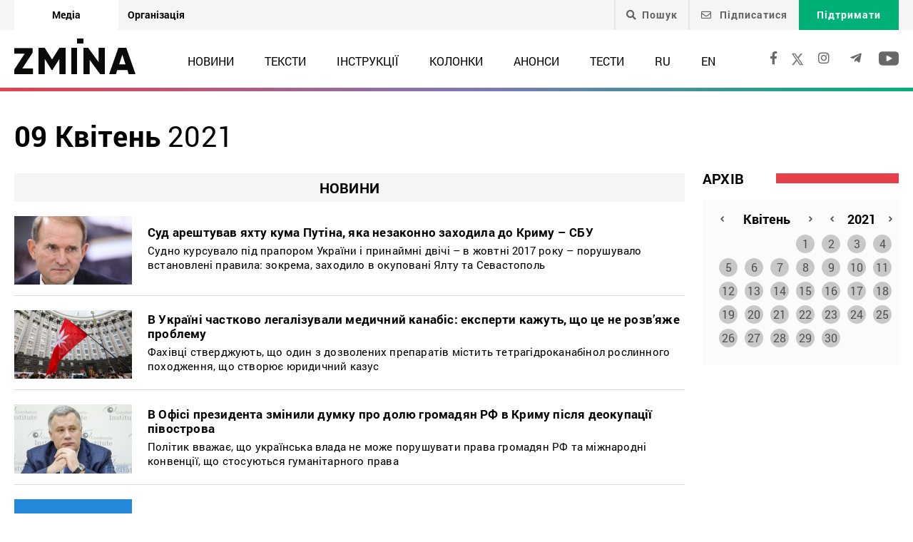

--- FILE ---
content_type: text/html; charset=UTF-8
request_url: https://zmina.info/2021/04/09/
body_size: 21304
content:
<!doctype html>
<html dir="ltr" lang="uk" prefix="og: https://ogp.me/ns#">
<head>
    <meta charset="UTF-8" />
    
    
		<!-- All in One SEO 4.7.1.1 - aioseo.com -->
		<title>9 Квітня, 2021 | ZMINA</title>
		<meta name="robots" content="max-image-preview:large" />
		<link rel="canonical" href="https://zmina.info/2021/04/09/" />
		<meta name="generator" content="All in One SEO (AIOSEO) 4.7.1.1" />
		<meta name="google" content="nositelinkssearchbox" />
		<script type="application/ld+json" class="aioseo-schema">
			{"@context":"https:\/\/schema.org","@graph":[{"@type":"BreadcrumbList","@id":"https:\/\/zmina.info\/2021\/04\/09\/#breadcrumblist","itemListElement":[{"@type":"ListItem","@id":"https:\/\/zmina.info\/#listItem","position":1,"name":"\u0413\u043e\u043b\u043e\u0432\u043d\u0430","item":"https:\/\/zmina.info\/","nextItem":"https:\/\/zmina.info\/2021\/#listItem"},{"@type":"ListItem","@id":"https:\/\/zmina.info\/2021\/#listItem","position":2,"name":"2021","item":"https:\/\/zmina.info\/2021\/","nextItem":"https:\/\/zmina.info\/2021\/04\/#listItem","previousItem":"https:\/\/zmina.info\/#listItem"},{"@type":"ListItem","@id":"https:\/\/zmina.info\/2021\/04\/#listItem","position":3,"name":"\u041a\u0432\u0456\u0442\u0435\u043d\u044c, 2021","item":"https:\/\/zmina.info\/2021\/04\/","nextItem":"https:\/\/zmina.info\/2021\/04\/09\/#listItem","previousItem":"https:\/\/zmina.info\/2021\/#listItem"},{"@type":"ListItem","@id":"https:\/\/zmina.info\/2021\/04\/09\/#listItem","position":4,"name":"9 \u041a\u0432\u0456\u0442\u043d\u044f, 2021","previousItem":"https:\/\/zmina.info\/2021\/04\/#listItem"}]},{"@type":"CollectionPage","@id":"https:\/\/zmina.info\/2021\/04\/09\/#collectionpage","url":"https:\/\/zmina.info\/2021\/04\/09\/","name":"9 \u041a\u0432\u0456\u0442\u043d\u044f, 2021 | ZMINA","inLanguage":"uk","isPartOf":{"@id":"https:\/\/zmina.info\/#website"},"breadcrumb":{"@id":"https:\/\/zmina.info\/2021\/04\/09\/#breadcrumblist"}},{"@type":"Organization","@id":"https:\/\/zmina.info\/#organization","name":"ZMINA","url":"https:\/\/zmina.info\/","sameAs":["https:\/\/www.instagram.com\/zmina_ua\/"]},{"@type":"WebSite","@id":"https:\/\/zmina.info\/#website","url":"https:\/\/zmina.info\/","name":"ZMINA","inLanguage":"uk","publisher":{"@id":"https:\/\/zmina.info\/#organization"}}]}
		</script>
		<!-- All in One SEO -->

<style id='classic-theme-styles-inline-css' type='text/css'>
/*! This file is auto-generated */
.wp-block-button__link{color:#fff;background-color:#32373c;border-radius:9999px;box-shadow:none;text-decoration:none;padding:calc(.667em + 2px) calc(1.333em + 2px);font-size:1.125em}.wp-block-file__button{background:#32373c;color:#fff;text-decoration:none}
</style>
<style id='global-styles-inline-css' type='text/css'>
:root{--wp--preset--aspect-ratio--square: 1;--wp--preset--aspect-ratio--4-3: 4/3;--wp--preset--aspect-ratio--3-4: 3/4;--wp--preset--aspect-ratio--3-2: 3/2;--wp--preset--aspect-ratio--2-3: 2/3;--wp--preset--aspect-ratio--16-9: 16/9;--wp--preset--aspect-ratio--9-16: 9/16;--wp--preset--color--black: #000000;--wp--preset--color--cyan-bluish-gray: #abb8c3;--wp--preset--color--white: #ffffff;--wp--preset--color--pale-pink: #f78da7;--wp--preset--color--vivid-red: #cf2e2e;--wp--preset--color--luminous-vivid-orange: #ff6900;--wp--preset--color--luminous-vivid-amber: #fcb900;--wp--preset--color--light-green-cyan: #7bdcb5;--wp--preset--color--vivid-green-cyan: #00d084;--wp--preset--color--pale-cyan-blue: #8ed1fc;--wp--preset--color--vivid-cyan-blue: #0693e3;--wp--preset--color--vivid-purple: #9b51e0;--wp--preset--gradient--vivid-cyan-blue-to-vivid-purple: linear-gradient(135deg,rgba(6,147,227,1) 0%,rgb(155,81,224) 100%);--wp--preset--gradient--light-green-cyan-to-vivid-green-cyan: linear-gradient(135deg,rgb(122,220,180) 0%,rgb(0,208,130) 100%);--wp--preset--gradient--luminous-vivid-amber-to-luminous-vivid-orange: linear-gradient(135deg,rgba(252,185,0,1) 0%,rgba(255,105,0,1) 100%);--wp--preset--gradient--luminous-vivid-orange-to-vivid-red: linear-gradient(135deg,rgba(255,105,0,1) 0%,rgb(207,46,46) 100%);--wp--preset--gradient--very-light-gray-to-cyan-bluish-gray: linear-gradient(135deg,rgb(238,238,238) 0%,rgb(169,184,195) 100%);--wp--preset--gradient--cool-to-warm-spectrum: linear-gradient(135deg,rgb(74,234,220) 0%,rgb(151,120,209) 20%,rgb(207,42,186) 40%,rgb(238,44,130) 60%,rgb(251,105,98) 80%,rgb(254,248,76) 100%);--wp--preset--gradient--blush-light-purple: linear-gradient(135deg,rgb(255,206,236) 0%,rgb(152,150,240) 100%);--wp--preset--gradient--blush-bordeaux: linear-gradient(135deg,rgb(254,205,165) 0%,rgb(254,45,45) 50%,rgb(107,0,62) 100%);--wp--preset--gradient--luminous-dusk: linear-gradient(135deg,rgb(255,203,112) 0%,rgb(199,81,192) 50%,rgb(65,88,208) 100%);--wp--preset--gradient--pale-ocean: linear-gradient(135deg,rgb(255,245,203) 0%,rgb(182,227,212) 50%,rgb(51,167,181) 100%);--wp--preset--gradient--electric-grass: linear-gradient(135deg,rgb(202,248,128) 0%,rgb(113,206,126) 100%);--wp--preset--gradient--midnight: linear-gradient(135deg,rgb(2,3,129) 0%,rgb(40,116,252) 100%);--wp--preset--font-size--small: 13px;--wp--preset--font-size--medium: 20px;--wp--preset--font-size--large: 36px;--wp--preset--font-size--x-large: 42px;--wp--preset--spacing--20: 0.44rem;--wp--preset--spacing--30: 0.67rem;--wp--preset--spacing--40: 1rem;--wp--preset--spacing--50: 1.5rem;--wp--preset--spacing--60: 2.25rem;--wp--preset--spacing--70: 3.38rem;--wp--preset--spacing--80: 5.06rem;--wp--preset--shadow--natural: 6px 6px 9px rgba(0, 0, 0, 0.2);--wp--preset--shadow--deep: 12px 12px 50px rgba(0, 0, 0, 0.4);--wp--preset--shadow--sharp: 6px 6px 0px rgba(0, 0, 0, 0.2);--wp--preset--shadow--outlined: 6px 6px 0px -3px rgba(255, 255, 255, 1), 6px 6px rgba(0, 0, 0, 1);--wp--preset--shadow--crisp: 6px 6px 0px rgba(0, 0, 0, 1);}:where(.is-layout-flex){gap: 0.5em;}:where(.is-layout-grid){gap: 0.5em;}body .is-layout-flex{display: flex;}.is-layout-flex{flex-wrap: wrap;align-items: center;}.is-layout-flex > :is(*, div){margin: 0;}body .is-layout-grid{display: grid;}.is-layout-grid > :is(*, div){margin: 0;}:where(.wp-block-columns.is-layout-flex){gap: 2em;}:where(.wp-block-columns.is-layout-grid){gap: 2em;}:where(.wp-block-post-template.is-layout-flex){gap: 1.25em;}:where(.wp-block-post-template.is-layout-grid){gap: 1.25em;}.has-black-color{color: var(--wp--preset--color--black) !important;}.has-cyan-bluish-gray-color{color: var(--wp--preset--color--cyan-bluish-gray) !important;}.has-white-color{color: var(--wp--preset--color--white) !important;}.has-pale-pink-color{color: var(--wp--preset--color--pale-pink) !important;}.has-vivid-red-color{color: var(--wp--preset--color--vivid-red) !important;}.has-luminous-vivid-orange-color{color: var(--wp--preset--color--luminous-vivid-orange) !important;}.has-luminous-vivid-amber-color{color: var(--wp--preset--color--luminous-vivid-amber) !important;}.has-light-green-cyan-color{color: var(--wp--preset--color--light-green-cyan) !important;}.has-vivid-green-cyan-color{color: var(--wp--preset--color--vivid-green-cyan) !important;}.has-pale-cyan-blue-color{color: var(--wp--preset--color--pale-cyan-blue) !important;}.has-vivid-cyan-blue-color{color: var(--wp--preset--color--vivid-cyan-blue) !important;}.has-vivid-purple-color{color: var(--wp--preset--color--vivid-purple) !important;}.has-black-background-color{background-color: var(--wp--preset--color--black) !important;}.has-cyan-bluish-gray-background-color{background-color: var(--wp--preset--color--cyan-bluish-gray) !important;}.has-white-background-color{background-color: var(--wp--preset--color--white) !important;}.has-pale-pink-background-color{background-color: var(--wp--preset--color--pale-pink) !important;}.has-vivid-red-background-color{background-color: var(--wp--preset--color--vivid-red) !important;}.has-luminous-vivid-orange-background-color{background-color: var(--wp--preset--color--luminous-vivid-orange) !important;}.has-luminous-vivid-amber-background-color{background-color: var(--wp--preset--color--luminous-vivid-amber) !important;}.has-light-green-cyan-background-color{background-color: var(--wp--preset--color--light-green-cyan) !important;}.has-vivid-green-cyan-background-color{background-color: var(--wp--preset--color--vivid-green-cyan) !important;}.has-pale-cyan-blue-background-color{background-color: var(--wp--preset--color--pale-cyan-blue) !important;}.has-vivid-cyan-blue-background-color{background-color: var(--wp--preset--color--vivid-cyan-blue) !important;}.has-vivid-purple-background-color{background-color: var(--wp--preset--color--vivid-purple) !important;}.has-black-border-color{border-color: var(--wp--preset--color--black) !important;}.has-cyan-bluish-gray-border-color{border-color: var(--wp--preset--color--cyan-bluish-gray) !important;}.has-white-border-color{border-color: var(--wp--preset--color--white) !important;}.has-pale-pink-border-color{border-color: var(--wp--preset--color--pale-pink) !important;}.has-vivid-red-border-color{border-color: var(--wp--preset--color--vivid-red) !important;}.has-luminous-vivid-orange-border-color{border-color: var(--wp--preset--color--luminous-vivid-orange) !important;}.has-luminous-vivid-amber-border-color{border-color: var(--wp--preset--color--luminous-vivid-amber) !important;}.has-light-green-cyan-border-color{border-color: var(--wp--preset--color--light-green-cyan) !important;}.has-vivid-green-cyan-border-color{border-color: var(--wp--preset--color--vivid-green-cyan) !important;}.has-pale-cyan-blue-border-color{border-color: var(--wp--preset--color--pale-cyan-blue) !important;}.has-vivid-cyan-blue-border-color{border-color: var(--wp--preset--color--vivid-cyan-blue) !important;}.has-vivid-purple-border-color{border-color: var(--wp--preset--color--vivid-purple) !important;}.has-vivid-cyan-blue-to-vivid-purple-gradient-background{background: var(--wp--preset--gradient--vivid-cyan-blue-to-vivid-purple) !important;}.has-light-green-cyan-to-vivid-green-cyan-gradient-background{background: var(--wp--preset--gradient--light-green-cyan-to-vivid-green-cyan) !important;}.has-luminous-vivid-amber-to-luminous-vivid-orange-gradient-background{background: var(--wp--preset--gradient--luminous-vivid-amber-to-luminous-vivid-orange) !important;}.has-luminous-vivid-orange-to-vivid-red-gradient-background{background: var(--wp--preset--gradient--luminous-vivid-orange-to-vivid-red) !important;}.has-very-light-gray-to-cyan-bluish-gray-gradient-background{background: var(--wp--preset--gradient--very-light-gray-to-cyan-bluish-gray) !important;}.has-cool-to-warm-spectrum-gradient-background{background: var(--wp--preset--gradient--cool-to-warm-spectrum) !important;}.has-blush-light-purple-gradient-background{background: var(--wp--preset--gradient--blush-light-purple) !important;}.has-blush-bordeaux-gradient-background{background: var(--wp--preset--gradient--blush-bordeaux) !important;}.has-luminous-dusk-gradient-background{background: var(--wp--preset--gradient--luminous-dusk) !important;}.has-pale-ocean-gradient-background{background: var(--wp--preset--gradient--pale-ocean) !important;}.has-electric-grass-gradient-background{background: var(--wp--preset--gradient--electric-grass) !important;}.has-midnight-gradient-background{background: var(--wp--preset--gradient--midnight) !important;}.has-small-font-size{font-size: var(--wp--preset--font-size--small) !important;}.has-medium-font-size{font-size: var(--wp--preset--font-size--medium) !important;}.has-large-font-size{font-size: var(--wp--preset--font-size--large) !important;}.has-x-large-font-size{font-size: var(--wp--preset--font-size--x-large) !important;}
:where(.wp-block-post-template.is-layout-flex){gap: 1.25em;}:where(.wp-block-post-template.is-layout-grid){gap: 1.25em;}
:where(.wp-block-columns.is-layout-flex){gap: 2em;}:where(.wp-block-columns.is-layout-grid){gap: 2em;}
:root :where(.wp-block-pullquote){font-size: 1.5em;line-height: 1.6;}
</style>
<link rel='stylesheet' id='contact-form-7-css' href='https://zmina.info/wp-content/plugins/contact-form-7/includes/css/styles.css?ver=5.9.8' type='text/css' media='all' />
<link rel='stylesheet' id='dashicons-css' href='https://zmina.info/wp-includes/css/dashicons.min.css?ver=6.6.2' type='text/css' media='all' />
<link rel='stylesheet' id='post-views-counter-frontend-css' href='https://zmina.info/wp-content/plugins/post-views-counter/css/frontend.min.css?ver=1.4.7' type='text/css' media='all' />
<link rel='stylesheet' id='quiz-maker-css' href='https://zmina.info/wp-content/plugins/quiz-maker/public/css/quiz-maker-public.css?ver=21.7.1' type='text/css' media='all' />
<link rel='stylesheet' id='main-css' href='https://zmina.info/wp-content/themes/humanrights/assets/css/main.min.css?ver=5.5.4' type='text/css' media='all' />
<style id='main-inline-css' type='text/css'>
.wpcf7-response-output{display: none !important;}
div.wpcf7 .ajax-loader {display: none !important;}.select_ca #my_month {float: none;}
</style>
<script type="text/javascript" src="https://zmina.info/wp-includes/js/jquery/jquery.min.js?ver=3.7.1" id="jquery-core-js"></script>
<script type="text/javascript" src="https://zmina.info/wp-includes/js/jquery/jquery-migrate.min.js?ver=3.4.1" id="jquery-migrate-js"></script>
<script type="text/javascript" id="donate_script-js-extra">
/* <![CDATA[ */
var donate_ajax = {"url":"https:\/\/zmina.info\/wp-admin\/admin-ajax.php","nonce":"cf50331332"};
var donate_ajax1 = {"url":"https:\/\/zmina.info\/wp-admin\/admin-ajax.php","nonce":"2a0de68d70"};
/* ]]> */
</script>
<script type="text/javascript" src="https://zmina.info/wp-content/plugins/donate/script.js?ver=6.6.2" id="donate_script-js"></script>
<link rel="https://api.w.org/" href="https://zmina.info/wp-json/" /><link rel="EditURI" type="application/rsd+xml" title="RSD" href="https://zmina.info/xmlrpc.php?rsd" />

    <script type="text/javascript">
        var ajaxurl = 'https://zmina.info/wp-admin/admin-ajax.php';
    </script>
    <script type="application/ld+json" >
            {
              "@context":"https://schema.org/",
              "@type":"Organization",
              "@id":"https://zmina.info#Organization",
              "name":"ZMINA | Медіа ресурс Центру прав людини",
              "url":"https://zmina.ua",
              "sameAs":
              [
                "https://www.facebook.com/zmina.ua",
                "https://twitter.com/zminaUA",
"https://www.instagram.com/zmina_ua",
"https://www.youtube.com/user/CHRinform",
"https://t.me/zmina_ua"
              ],
              "logo":"https://zmina.info/wp-content/uploads/2023/07/logo2.png",
              "contactPoint":[
                {
                  "@type":"ContactPoint",
                  "contactType":"customer service",
                  "telephone":"+38(044) 272-42-52"
                },
                {
                  "@type":"ContactPoint",
                  "contactType":"customer service",
                  "telephone":"+38(067) 502-08-01"
                }
              ],
              "description":"Свіжі новини кожного дня - онлайн-медіа ZMINA ❤ Розслідування, репортажі, новини у сфері прав людини ✅",
              "address":
              {
                "@type": "PostalAddress",
                "addressLocality": "Київ, Украина",
                "postalCode": "01034",
                "streetAddress": "вул. Ярославів Вал 33Б, 3 поверх"
              },
              "image":"https://zmina.info/wp-content/uploads/2023/07/logo2.png"
            }
        </script>    <meta http-equiv="X-UA-Compatible" content="IE=edge">
    <meta name="viewport" content="width=device-width, initial-scale=1, maximum-scale=1">
    <link rel="apple-touch-icon" sizes="57x57" href="https://zmina.info/wp-content/themes/humanrights/apple-icon-57x57.png">
            <link rel="apple-touch-icon" sizes="60x60" href="https://zmina.info/wp-content/themes/humanrights/assets/favicon/apple-icon-60x60.png">
            <link rel="apple-touch-icon" sizes="72x72" href="https://zmina.info/wp-content/themes/humanrights/assets/favicon/apple-icon-72x72.png">
            <link rel="apple-touch-icon" sizes="76x76" href="https://zmina.info/wp-content/themes/humanrights/assets/favicon/apple-icon-76x76.png">
            <link rel="apple-touch-icon" sizes="114x114" href="https://zmina.info/wp-content/themes/humanrights/assets/favicon/apple-icon-114x114.png">
            <link rel="apple-touch-icon" sizes="120x120" href="https://zmina.info/wp-content/themes/humanrights/assets/favicon/apple-icon-120x120.png">
            <link rel="apple-touch-icon" sizes="144x144" href="https://zmina.info/wp-content/themes/humanrights/assets/favicon/apple-icon-144x144.png">
            <link rel="apple-touch-icon" sizes="152x152" href="https://zmina.info/wp-content/themes/humanrights/assets/favicon/apple-icon-152x152.png">
            <link rel="apple-touch-icon" sizes="180x180" href="https://zmina.info/wp-content/themes/humanrights/assets/favicon/apple-icon-180x180.png">
            <link rel="icon" type="image/png" sizes="192x192"  href="https://zmina.info/wp-content/themes/humanrights/assets/favicon/android-icon-192x192.png">
            <link rel="icon" type="image/png" sizes="32x32" href="https://zmina.info/wp-content/themes/humanrights/assets/favicon/favicon-32x32.png">
            <link rel="icon" type="image/png" sizes="96x96" href="https://zmina.info/wp-content/themes/humanrights/assets/favicon/favicon-96x96.png">
            <link rel="icon" type="image/png" sizes="16x16" href="https://zmina.info/wp-content/themes/humanrights/assets/favicon/favicon-16x16.png">
            <link rel="manifest" href="https://zmina.info/wp-content/themes/humanrights/assets/favicon/manifest.json">
            <meta name="msapplication-TileColor" content="#ffffff">
            <meta name="msapplication-TileImage" content="https://zmina.info/wp-content/themes/humanrights/assets/favicon/ms-icon-144x144.png">
            <meta name="theme-color" content="#ffffff">   
        
    <script>
        (function(i,s,o,g,r,a,m){i['GoogleAnalyticsObject']=r;i[r]=i[r]||function(){
            (i[r].q=i[r].q||[]).push(arguments)},i[r].l=1*new Date();a=s.createElement(o),
            m=s.getElementsByTagName(o)[0];a.async=1;a.src=g;m.parentNode.insertBefore(a,m)
        })(window,document,'script','//www.google-analytics.com/analytics.js','ga');

        ga('create', 'UA-57945481-1', 'auto');
        ga('send', 'pageview');

    </script>

    <!-- Facebook Pixel Code -->
    <script>
        !function(f,b,e,v,n,t,s)
        {if(f.fbq)return;n=f.fbq=function(){n.callMethod?
            n.callMethod.apply(n,arguments):n.queue.push(arguments)};
            if(!f._fbq)f._fbq=n;n.push=n;n.loaded=!0;n.version='2.0';
            n.queue=[];t=b.createElement(e);t.async=!0;
            t.src=v;s=b.getElementsByTagName(e)[0];
            s.parentNode.insertBefore(t,s)}(window, document,'script',
            'https://connect.facebook.net/en_US/fbevents.js');
        fbq('init', '1969331176675175');
        fbq('track', 'PageView');
    </script>
    <noscript>
        <img height="1" width="1" style="display:none" src="https://www.facebook.com/tr?id=1969331176675175&ev=PageView&noscript=1"/>
    </noscript>
    <!-- End Facebook Pixel Code -->
        
  </head>

<body class="archive date">
<div class="page_wrapper">
<header class="header">
    <div style="display: none" class="breadcrumbs" itemscope itemtype="http://schema.org/BreadcrumbList"><span itemprop="itemListElement" itemscope itemtype="http://schema.org/ListItem"><a class="breadcrumbs__link" href="https://zmina.info/" itemprop="item"><span itemprop="name">Головна</span></a><meta itemprop="position" content="1" /></span><span class="breadcrumbs__separator"> › </span><span itemprop="itemListElement" itemscope itemtype="http://schema.org/ListItem"><a class="breadcrumbs__link" href="https://zmina.info/2021/" itemprop="item"><span itemprop="name">2021</span></a><meta itemprop="position" content="2" /></span><span class="breadcrumbs__separator"> › </span><span itemprop="itemListElement" itemscope itemtype="http://schema.org/ListItem"><a class="breadcrumbs__link" href="https://zmina.info/2021/04/" itemprop="item"><span itemprop="name">Квітень</span></a><meta itemprop="position" content="3" /></span><span class="breadcrumbs__separator"> › </span><span class="breadcrumbs__current">09</span></div><!-- .breadcrumbs -->
    <!-- DESCTOP MENU -->
<div class="desctop_menu">
    <div class="top_line">
        <div class="container">
            <div class="flex_row">

                <div id="menu-verhnye-menyu-ua" class="nav-menu desktop page_switchers"><a href="/"  class="active menu-item menu-item-type-custom menu-item-object-custom menu-item-9">Медіа</a><a href="https://zmina.ua"  class="menu-item menu-item-type-custom menu-item-object-custom menu-item-10">Організація</a></div>
                <div class="functions">

                                        <div class="nav_search_wrapper">
                        <a href="javascript:void(0)" class="search"><i class="fa fa-search"></i>Пошук</a>
                        <form method="get" action="https://zmina.info/">
                            <button type="submit"><i class="fa fa-search"></i></button>
                            <input type="text" name="s" placeholder="Шукаєте щось конкретне?">
                        </form>
                    </div>

                                            <a href="#subscribe_pop_form" class="subscribe open-pop-link">
                            <i class="far fa-envelope"></i>
                            Підписатися                        </a>
                                                                <a href="https://zmina.info/donate/" class="donate">Підтримати</a>
                                    </div>
            </div>
        </div>
    </div>
    <div class="nav_line">
        <div class="container">
            <div class="flex_row">
                <a href="https://zmina.info" class="logo">
                    <img src="https://zmina.info/wp-content/themes/humanrights/assets/img/logo2.svg" alt="ZMINA" title="ZMINA">
                </a>
                <nav class="nav"><ul id="menu-golovne-menyu-ua" class="nav-menu desktop"><li id="menu-item-21" class="menu-item menu-item-type-taxonomy menu-item-object-category menu-item-21"><a href="https://zmina.info/news/">Новини</a></li>
<li id="menu-item-22" class="menu-item menu-item-type-taxonomy menu-item-object-category menu-item-22"><a href="https://zmina.info/articles/">Тексти</a></li>
<li id="menu-item-23" class="menu-item menu-item-type-taxonomy menu-item-object-category menu-item-23"><a href="https://zmina.info/instructions/">Інструкції</a></li>
<li id="menu-item-24" class="menu-item menu-item-type-taxonomy menu-item-object-category menu-item-24"><a href="https://zmina.info/columns/">Колонки</a></li>
<li id="menu-item-25" class="menu-item menu-item-type-taxonomy menu-item-object-category menu-item-25"><a href="https://zmina.info/announcements/">Анонси</a></li>
<li id="menu-item-149131" class="menu-item menu-item-type-post_type_archive menu-item-object-tests menu-item-149131"><a href="https://zmina.info/tests/">Тести</a></li>
<li id="menu-item-165543-ru" class="lang-item lang-item-5 lang-item-ru no-translation lang-item-first menu-item menu-item-type-custom menu-item-object-custom menu-item-165543-ru"><a href="https://zmina.info/ru/" hreflang="ru-RU" lang="ru-RU">RU</a></li>
<li id="menu-item-165543-en" class="lang-item lang-item-10 lang-item-en no-translation menu-item menu-item-type-custom menu-item-object-custom menu-item-165543-en"><a href="https://zmina.info/en/" hreflang="en-GB" lang="en-GB">EN</a></li>
</ul></nav>                <div class="soc_links">
                                                                <a rel="nofollow" href="https://www.facebook.com/zmina.ua" target="_blank">
                            <i class="fab fa-facebook-f"></i>
                        </a>
                    
                                                                                    <a href="https://twitter.com/zminaUA" target="_blank">
                            <i class="fa-x"></i>
                        </a>
                    
                                                                <a rel="nofollow" href="https://www.instagram.com/zmina_ua/" target="_blank">
                            <i class="fab fa-instagram"></i>
                        </a>
                    
                                                                <a rel="nofollow" href="https://t.me/zmina_ua" target="_blank">
                            <i class="fab fa-telegram-plane"></i>
                        </a>
                    
                                                                <a rel="nofollow" href="https://www.youtube.com/user/CHRinform" target="_blank">
                            <svg
                                    fill="#000000"
                                    height="30px"
                                    width="28px"
                                    version="1.1"
                                    id="Layer_1"
                                    xmlns="http://www.w3.org/2000/svg"
                                    xmlns:xlink="http://www.w3.org/1999/xlink"
                                    viewBox="0 0 310 310"
                                    xml:space="preserve"
                            >
                    <g id="XMLID_822_">
                        <path
                                id="XMLID_823_"
                                d="M297.917,64.645c-11.19-13.302-31.85-18.728-71.306-18.728H83.386c-40.359,0-61.369,5.776-72.517,19.938
                   C0,79.663,0,100.008,0,128.166v53.669c0,54.551,12.896,82.248,83.386,82.248h143.226c34.216,0,53.176-4.788,65.442-16.527
                   C304.633,235.518,310,215.863,310,181.835v-53.669C310,98.471,309.159,78.006,297.917,64.645z M199.021,162.41l-65.038,33.991
                   c-1.454,0.76-3.044,1.137-4.632,1.137c-1.798,0-3.592-0.484-5.181-1.446c-2.992-1.813-4.819-5.056-4.819-8.554v-67.764
                   c0-3.492,1.822-6.732,4.808-8.546c2.987-1.814,6.702-1.938,9.801-0.328l65.038,33.772c3.309,1.718,5.387,5.134,5.392,8.861
                   C204.394,157.263,202.325,160.684,199.021,162.41z"
                        />
                    </g>
                  </svg>
                        </a>
                                    </div>
            </div>
        </div>
    </div>
</div>
<!-- DESCTOP MENU -->    
<!-- MOBILE MENU -->
<div class="mobile_menu">
    <div class="top_line flex_row">
        <div class="lang">
                    </div>
        <a href="https://zmina.info" class="logo">
            <img src="https://zmina.info/wp-content/themes/humanrights/assets/img/logo2.svg" alt="ZMINA" title="ZMINA">
        </a>
        <a href="#page_menu" class="hamburger hamburger--emphatic">
                        <span class="hamburger-box">
                            <span class="hamburger-inner"> </span>
                        </span>
        </a>
    </div>
    <div class="mobile_menu-wrap">
        <div class="drop_menu">
        <form method="get" class="search_form" action="https://zmina.info/">
            <input type="text" name="s" value="" placeholder="Пошук">
        </form>

        <nav class="nav"><ul id="menu-golovne-menyu-ua-1" class=""><li class="menu-item menu-item-type-taxonomy menu-item-object-category menu-item-21"><a href="https://zmina.info/news/">Новини</a></li>
<li class="menu-item menu-item-type-taxonomy menu-item-object-category menu-item-22"><a href="https://zmina.info/articles/">Тексти</a></li>
<li class="menu-item menu-item-type-taxonomy menu-item-object-category menu-item-23"><a href="https://zmina.info/instructions/">Інструкції</a></li>
<li class="menu-item menu-item-type-taxonomy menu-item-object-category menu-item-24"><a href="https://zmina.info/columns/">Колонки</a></li>
<li class="menu-item menu-item-type-taxonomy menu-item-object-category menu-item-25"><a href="https://zmina.info/announcements/">Анонси</a></li>
<li class="menu-item menu-item-type-post_type_archive menu-item-object-tests menu-item-149131"><a href="https://zmina.info/tests/">Тести</a></li>
<li class="lang-item lang-item-5 lang-item-ru no-translation lang-item-first menu-item menu-item-type-custom menu-item-object-custom menu-item-165543-ru"><a href="https://zmina.info/ru/" hreflang="ru-RU" lang="ru-RU">RU</a></li>
<li class="lang-item lang-item-10 lang-item-en no-translation menu-item menu-item-type-custom menu-item-object-custom menu-item-165543-en"><a href="https://zmina.info/en/" hreflang="en-GB" lang="en-GB">EN</a></li>
</ul></nav>                

            <div class="spec_articles">
                <h2>Спецтеми:</h2>
                <ul>
                                            <li>
                                                        <a href="https://zmina.info/tag/mizhnarodni-zlochyny/">ВОЄННІ ЗЛОЧИНИ РОСІЇ В УКРАЇНІ</a>
                        </li>
                                            <li>
                                                        <a href="https://zmina.info/tag/istorija/">ІСТОРІЯ</a>
                        </li>
                                            <li>
                                                        <a href="https://zmina.info/tag/spravi_majdanu/">СПРАВИ МАЙДАНУ</a>
                        </li>
                                            <li>
                                                        <a href="https://zmina.info/tag/tisk_na_aktivistiv/">ТИСК НА АКТИВІСТІВ</a>
                        </li>
                                            <li>
                                                        <a href="https://zmina.info/tag/branci_kremljia_/">В&#8217;ЯЗНІ КРЕМЛЯ</a>
                        </li>
                                            <li>
                                                        <a href="https://zmina.info/tag/seksizm/">СЕКСИЗМ</a>
                        </li>
                                    </ul>
            </div>
        
        <!--        <div class="mobile_btn_row mobile_btn_row_menu">-->
        <!--            <a href="#" class="donate">--><!--</a>-->
        <!--        </div>-->
        <div class="soc_links">
                                        <a rel="nofollow" href="https://www.facebook.com/zmina.ua" target="_blank">
                    <i class="fab fa-facebook-f"></i>
                </a>
            
                                                    <a href="https://twitter.com/zminaUA" target="_blank">
                    <i class="fa-x"></i>
                </a>
            
                                        <a rel="nofollow" href="https://www.instagram.com/zmina_ua/" target="_blank">
                    <i class="fab fa-instagram"></i>
                </a>
            
                                        <a rel="nofollow" href="https://t.me/zmina_ua" target="_blank">
                    <i class="fab fa-telegram-plane"></i>
                </a>
            
                                        <a rel="nofollow" href="https://www.youtube.com/user/CHRinform" target="_blank">
                    <svg
                            fill="#000000"
                            height="30px"
                            width="28px"
                            version="1.1"
                            id="Layer_1"
                            xmlns="http://www.w3.org/2000/svg"
                            xmlns:xlink="http://www.w3.org/1999/xlink"
                            viewBox="0 0 310 310"
                            xml:space="preserve"
                    >
                    <g id="XMLID_822_">
                        <path
                                id="XMLID_823_"
                                d="M297.917,64.645c-11.19-13.302-31.85-18.728-71.306-18.728H83.386c-40.359,0-61.369,5.776-72.517,19.938
                   C0,79.663,0,100.008,0,128.166v53.669c0,54.551,12.896,82.248,83.386,82.248h143.226c34.216,0,53.176-4.788,65.442-16.527
                   C304.633,235.518,310,215.863,310,181.835v-53.669C310,98.471,309.159,78.006,297.917,64.645z M199.021,162.41l-65.038,33.991
                   c-1.454,0.76-3.044,1.137-4.632,1.137c-1.798,0-3.592-0.484-5.181-1.446c-2.992-1.813-4.819-5.056-4.819-8.554v-67.764
                   c0-3.492,1.822-6.732,4.808-8.546c2.987-1.814,6.702-1.938,9.801-0.328l65.038,33.772c3.309,1.718,5.387,5.134,5.392,8.861
                   C204.394,157.263,202.325,160.684,199.021,162.41z"
                        />
                    </g>
                  </svg>
                </a>
                    </div>
    </div>
    </div>
</div>
<!-- /MOBILE MENU --></header>
<!-- /HEADER -->    <section class="search_content archive_content">
        <div class="container">
         <h2 class="topic_header">
                          <strong>09 Квітень             </strong>2021         </h2>
            <div class="flex_row search_content_wrapper">
                <div class="results">
                                            <div class="news_archive">
                                                    </div>
                                            <div class="news_archive">
                                                    </div>
                                            <div class="news_archive">
                                                    </div>
                                            <div class="news_archive">
                                                            <h3 style="text-transform: uppercase" class="news_archive_header">Новини</h3>
                                                                    <a href="https://zmina.info/news/sud-areshtuvav-yahtu-u-kuma-putina-yaka-nezakonno-zahodyla-do-krymu-sbu/" class="result_item ">
                                        <div class="flex_row">
                                                                                            <img src="https://zmina.info/wp-content/uploads/2021/04/viktor-medvedchuk-295x172.jpg" alt="Суд арештував яхту кума Путіна, яка незаконно заходила до Криму – СБУ" title="Суд арештував яхту кума Путіна, яка незаконно заходила до Криму – СБУ" class="">
                                                                                        <div class="result_descr">
                                                                                                                                                <h2>Суд арештував яхту кума Путіна, яка незаконно заходила до Криму – СБУ</h2>
                                                <p>Судно курсувало під прапором України і принаймні двічі – в жовтні 2017 року – порушувало встановлені правила: зокрема, заходило в окуповані Ялту та Севастополь</p>
                                            </div>
                                        </div>
                                    </a>
                                                                    <a href="https://zmina.info/news/v-ukrayini-chastkovo-legalizuvaly-medychnyj-kanabis-eksperty-kazhut-shho-cze-ne-rozvyazhe-problemu/" class="result_item ">
                                        <div class="flex_row">
                                                                                            <img src="https://zmina.info/wp-content/uploads/2021/04/uauauuaa-295x172.jpg" alt="В Україні частково легалізували медичний канабіс: експерти кажуть, що це не розв&#8217;яже проблему" title="В Україні частково легалізували медичний канабіс: експерти кажуть, що це не розв&#8217;яже проблему" class="">
                                                                                        <div class="result_descr">
                                                                                                                                                <h2>В Україні частково легалізували медичний канабіс: експерти кажуть, що це не розв&#8217;яже проблему</h2>
                                                <p>Фахівці стверджують, що один з дозволених препаратів містить тетрагідроканабінол рослинного походження, що створює юридичний казус</p>
                                            </div>
                                        </div>
                                    </a>
                                                                    <a href="https://zmina.info/news/v-ofisi-prezydenta-zminyly-dumku-pro-dolyu-gromadyan-rf-v-krymu-pislya-deokupacziyi-pivostrova/" class="result_item ">
                                        <div class="flex_row">
                                                                                            <img src="https://zmina.info/wp-content/uploads/2021/04/ihor-zhovkva-295x172.jpeg" alt="В Офісі президента змінили думку про долю громадян РФ в Криму після деокупації півострова" title="В Офісі президента змінили думку про долю громадян РФ в Криму після деокупації півострова" class="">
                                                                                        <div class="result_descr">
                                                                                                                                                <h2>В Офісі президента змінили думку про долю громадян РФ в Криму після деокупації півострова</h2>
                                                <p>Політик вважає, що українська влада не може порушувати права громадян РФ та міжнародні конвенції, що стосуються гуманітарного права</p>
                                            </div>
                                        </div>
                                    </a>
                                                                    <a href="https://zmina.info/news/czentr-strategichnyh-komunikaczij-ta-informbezpeky-provede-bryfing-shhodo-fejkiv-pro-vbytyh-ditej-na-donbasi/" class="result_item ">
                                        <div class="flex_row">
                                                                                            <img src="https://zmina.info/wp-content/uploads/2021/04/170742294_109146757951980_7291848851104793844_n-295x172.jpg" alt="Центр інформбезпеки проведе брифінг щодо фейків про вбитих дітей на Донбасі" title="Центр інформбезпеки проведе брифінг щодо фейків про вбитих дітей на Донбасі" class="">
                                                                                        <div class="result_descr">
                                                                                                                                                <h2>Центр інформбезпеки проведе брифінг щодо фейків про вбитих дітей на Донбасі</h2>
                                                <p>Його керівниця також повідомила про створення офіційної сторінки центру у фейсбуку</p>
                                            </div>
                                        </div>
                                    </a>
                                                                    <a href="https://zmina.info/news/sternenka-ta-demchuka-zvilnyly-z-pid-varty-ta-vidpravyly-pid-domashnij-aresht/" class="result_item ">
                                        <div class="flex_row">
                                                                                            <img src="https://zmina.info/wp-content/uploads/2021/04/171063813_3967721979939963_8131606533758472683_n-295x172.jpg" alt="Стерненка та Демчука звільнили з-під варти та відправили під домашній арешт" title="Стерненка та Демчука звільнили з-під варти та відправили під домашній арешт" class="">
                                                                                        <div class="result_descr">
                                                                                                                                                <h2>Стерненка та Демчука звільнили з-під варти та відправили під домашній арешт</h2>
                                                <p>Захист вимагав звільнити Стерненка та Демчука з-під варти, адже обидва на їх думку, перебувають в СІЗО незаконно, оскільки рішення суду, яке оголосив суддя Віктор Попревич, ще не набуло законної сили.</p>
                                            </div>
                                        </div>
                                    </a>
                                                                    <a href="https://zmina.info/news/pravozahysnyky-ugspl-predstavyly-koczepcziyu-lyustracziyi-dlya-deokupovanyh-terytoriyah/" class="result_item ">
                                        <div class="flex_row">
                                                                                            <img src="https://zmina.info/wp-content/uploads/2021/04/war-on-donbass-295x172.jpg" alt="Правозахисники УГСПЛ представили концепцію люстрації для деокупованих територій" title="Правозахисники УГСПЛ представили концепцію люстрації для деокупованих територій" class="">
                                                                                        <div class="result_descr">
                                                                                                                                                <h2>Правозахисники УГСПЛ представили концепцію люстрації для деокупованих територій</h2>
                                                <p>Концепція має на меті підготувати законодавство із запобіжниками, які не дозволять допустити до посад та виконання робіт в органах державної влади, місцевого самоврядування та інших органах і установ тих осіб, які працювали в окупаційних адміністраціях та/або співпрацювали зі спеціальними службами держави-окупанта</p>
                                            </div>
                                        </div>
                                    </a>
                                                                    <a href="https://zmina.info/news/rosiyanka-poskarzhylas-do-yespl-na-prymusovu-shpytalizacziyu-cherez-pidozru-na-kovid/" class="result_item ">
                                        <div class="flex_row">
                                                                                            <img src="https://zmina.info/wp-content/uploads/2021/04/iliana-295x172.jpg" alt="Росіянка поскаржилась до ЄСПЛ на примусову госпиталізацію через підозру на ковід" title="Росіянка поскаржилась до ЄСПЛ на примусову госпиталізацію через підозру на ковід" class="">
                                                                                        <div class="result_descr">
                                                                                                                                                <h2>Росіянка поскаржилась до ЄСПЛ на примусову госпиталізацію через підозру на ковід</h2>
                                                <p>Минулого року жительку Санкт-Петербургу Аллу Ільїну насильно помістили до лікарні, однак, як виявилось, вона була здорова </p>
                                            </div>
                                        </div>
                                    </a>
                                                                    <a href="https://zmina.info/news/vorogy-presy-2021-nszhu-shukaye-kandydativ-do-antyrejtyngu/" class="result_item ">
                                        <div class="flex_row">
                                                                                            <img src="https://zmina.info/wp-content/uploads/2021/04/news-644848_1920-295x172.jpg" alt="&#8220;Вороги преси-2021&#8221;: НСЖУ розпочала пошук кандидатів до антирейтингу" title="&#8220;Вороги преси-2021&#8221;: НСЖУ розпочала пошук кандидатів до антирейтингу" class="">
                                                                                        <div class="result_descr">
                                                                                                                                                <h2>&#8220;Вороги преси-2021&#8221;: НСЖУ розпочала пошук кандидатів до антирейтингу</h2>
                                                <p>Потрапити до нього можуть ті, хто намагається зменшити роль і вплив журналістів та ЗМІ на суспільні процеси</p>
                                            </div>
                                        </div>
                                    </a>
                                                                    <a href="https://zmina.info/news/zhurnalist-butusov-nazvav-novu-datu-vyhodu-filmu-rozsliduvannya-pro-vagnerivcziv-i-zayavyv-pro-novi-rezonansi-pidtverdzhennya/" class="result_item ">
                                        <div class="flex_row">
                                                                                            <img src="https://zmina.info/wp-content/uploads/2021/04/211520-295x172.jpg" alt="Дату виходу розслідування про “вагнерівців” перенесли через “нові резонансні підтвердження” – Бутусов" title="Дату виходу розслідування про “вагнерівців” перенесли через “нові резонансні підтвердження” – Бутусов" class="">
                                                                                        <div class="result_descr">
                                                                                                                                                <h2>Дату виходу розслідування про “вагнерівців” перенесли через “нові резонансні підтвердження” – Бутусов</h2>
                                                <p>За його словами, фільм стане важливою доказовою базою у справі про “державну зраду” в керівництві України</p>
                                            </div>
                                        </div>
                                    </a>
                                                                    <a href="https://zmina.info/news/u-kremli-shvalyly-brutalnyj-leksykon-lavrova-ranishe-vin-nazyvav-zhurnalistiv-debilamy/" class="result_item ">
                                        <div class="flex_row">
                                                                                            <img src="https://zmina.info/wp-content/uploads/2021/04/3842786-295x172.jpg" alt="У Кремлі схвалили брутальний лексикон Лаврова: раніше він називав журналістів “дебілами”" title="У Кремлі схвалили брутальний лексикон Лаврова: раніше він називав журналістів “дебілами”" class="">
                                                                                        <div class="result_descr">
                                                                                                                                                <h2>У Кремлі схвалили брутальний лексикон Лаврова: раніше він називав журналістів “дебілами”</h2>
                                                <p>Міністр відомий своєю нестриманістю у висловлюваннях і навіть нецензурною лайкою під час міжнародних офіційних заходів  </p>
                                            </div>
                                        </div>
                                    </a>
                                                                    <a href="https://zmina.info/news/za-pershyj-kvartal-2021-roku-v-ukrayini-zafiksuvaly-50-vypadkiv-porushen-svobody-slova-imi/" class="result_item ">
                                        <div class="flex_row">
                                                                                            <img src="https://zmina.info/wp-content/uploads/2021/04/camera-1239384_1920-295x172.jpg" alt="За перший квартал 2021 року в Україні зафіксували 50 випадків порушень свободи слова – ІМІ" title="За перший квартал 2021 року в Україні зафіксували 50 випадків порушень свободи слова – ІМІ" class="">
                                                                                        <div class="result_descr">
                                                                                                                                                <h2>За перший квартал 2021 року в Україні зафіксували 50 випадків порушень свободи слова – ІМІ</h2>
                                                <p>Представників преси не допускали на відкриті судові засідання, сесії міськрад, а також били, кусали тощо </p>
                                            </div>
                                        </div>
                                    </a>
                                                                    <a href="https://zmina.info/news/zakuvaly-u-kajdanky-ta-vybyly-peredni-zuby-na-cherkashhyni-pyatoh-pravoohoroncziv-pidozryuyut-u-katuvannyah/" class="result_item ">
                                        <div class="flex_row">
                                                                                            <img src="https://zmina.info/wp-content/uploads/2021/04/000139-1-295x172.jpg" alt="Закували у кайданки та вибили передні зуби: на Черкащині п&#8217;ятьох правоохоронців підозрюють у катуваннях" title="Закували у кайданки та вибили передні зуби: на Черкащині п&#8217;ятьох правоохоронців підозрюють у катуваннях" class="">
                                                                                        <div class="result_descr">
                                                                                                                                                <h2>Закували у кайданки та вибили передні зуби: на Черкащині п&#8217;ятьох правоохоронців підозрюють у катуваннях</h2>
                                                <p>Потерпілого доставляли до відділку для перевірки його причетності до крадіжки та шахрайства</p>
                                            </div>
                                        </div>
                                    </a>
                                                                    <a href="https://zmina.info/news/zhurnalisty-diznalys-shho-do-vykradennya-odioznogo-suddi-chausa-z-moldovy-mozhut-buty-prychetni-ukrayinski-rozvidnyky/" class="result_item ">
                                        <div class="flex_row">
                                                                                            <img src="https://zmina.info/wp-content/uploads/2021/04/mikola-ceaus-chisinau-judecata-1024x645-1-295x172.jpg" alt="Журналісти дізнались, що до викрадення з Молдови судді Чауса можуть бути причетні українські розвідники" title="Журналісти дізнались, що до викрадення з Молдови судді Чауса можуть бути причетні українські розвідники" class="">
                                                                                        <div class="result_descr">
                                                                                                                                                <h2>Журналісти дізнались, що до викрадення з Молдови судді Чауса можуть бути причетні українські розвідники</h2>
                                                <p>Нещодавно МЗС відкинуло звинувачення у причетності України до викрадення судді Чауса</p>
                                            </div>
                                        </div>
                                    </a>
                                                                    <a href="https://zmina.info/news/zadlya-dyskredytacziyi-doslidnyky-rozpovily-yak-yurysty-z-rf-ta-ordlo-podayut-tysyachi-skarg-proty-ukrayiny-do-yespl/" class="result_item ">
                                        <div class="flex_row">
                                                                                            <img src="https://zmina.info/wp-content/uploads/2021/04/106828-295x172.jpg" alt="&#8220;Задля дискредитації&#8221;: дослідники розповіли, як юристи з РФ та ОРДЛО подають тисячі скарг проти України до ЄСПЛ" title="&#8220;Задля дискредитації&#8221;: дослідники розповіли, як юристи з РФ та ОРДЛО подають тисячі скарг проти України до ЄСПЛ" class="">
                                                                                        <div class="result_descr">
                                                                                                                                                <h2>&#8220;Задля дискредитації&#8221;: дослідники розповіли, як юристи з РФ та ОРДЛО подають тисячі скарг проти України до ЄСПЛ</h2>
                                                <p>Серед юристів, які масово направляли скарги до ЄСПЛ – росіяни з приватної адвокатської компанії-партнера Мін’юсту РФ, а також юристи з окупованих територій Донецької та Луганської областей, підконтрольні Москві</p>
                                            </div>
                                        </div>
                                    </a>
                                                                    <a href="https://zmina.info/news/u-kyrgyzstani-lyudy-vymagayut-vidstavky-golovy-mvs-cherez-smert-divchyny-yaku-vykrav-narechenyj/" class="result_item ">
                                        <div class="flex_row">
                                                                                            <img src="https://zmina.info/wp-content/uploads/2021/04/aizada-1-295x172.jpg" alt="У Киргизстані люди вимагають відставки голови МВС через вбивство дівчини, яку викрав &#8220;наречений&#8221;" title="У Киргизстані люди вимагають відставки голови МВС через вбивство дівчини, яку викрав &#8220;наречений&#8221;" class="">
                                                                                        <div class="result_descr">
                                                                                                                                                <h2>У Киргизстані люди вимагають відставки голови МВС через вбивство дівчини, яку викрав &#8220;наречений&#8221;</h2>
                                                <p>У країні існує традиція викрадення наречених, а за останні декілька років це не перший трагічний випадок </p>
                                            </div>
                                        </div>
                                    </a>
                                                        </div>
                                            <div class="news_archive">
                                                            <h3 style="text-transform: uppercase" class="archive_block_header">Тексти</h3>
                                                                    <a href="https://zmina.info/articles/seksyzm-pid-chas-vyboriv-yak-odna-sudova-sprava-mozhe-uvijty-v-istoriyu/" class="result_item ">
                                        <div class="flex_row">
                                                                                            <img src="https://zmina.info/wp-content/uploads/2021/04/ret1-295x172.jpg" alt="Сексизм під час виборів: як одна судова справа може увійти в історію" title="Сексизм під час виборів: як одна судова справа може увійти в історію" class="">
                                                                                        <div class="result_descr">
                                                                                                                                                    <span class="rubric_article_author">
                                                                                                                    Інна Наливайко                                                                                                                                                                        </span>
                                                                                                <h2>Сексизм під час виборів: як одна судова справа може увійти в історію</h2>
                                                <p>Про те, як кандидатка у депутатки місцевої ради намагається створити прецедент у судовій справі про сексизм, читайте у черговому матеріалі з циклу “Політика без сексизму” за підтримки видання ZMINA та Громадського альянсу “Політична дія жінок”</p>
                                            </div>
                                        </div>
                                    </a>
                                                                    <a href="https://zmina.info/articles/zrozumity-tyh-hto-zalyshyvsya-intervyu-z-avtoramy-seriyi-multfilmiv-pro-meshkancziv-tymchasovo-okupovanyh-terytorij/" class="result_item ">
                                        <div class="flex_row">
                                                                                            <img src="https://zmina.info/wp-content/uploads/2021/04/logotyp-vsi-hto-hotily-poyihaly-295x172.jpg" alt="&#8220;Зрозуміти тих, хто залишився&#8221; – розмова з авторами серії мультфільмів про мешканців окупованих територій" title="&#8220;Зрозуміти тих, хто залишився&#8221; – розмова з авторами серії мультфільмів про мешканців окупованих територій" class="">
                                                                                        <div class="result_descr">
                                                                                                                                                    <span class="rubric_article_author">
                                                                                                                    Оксана Грушанська                                                                                                                                                                        </span>
                                                                                                <h2>&#8220;Зрозуміти тих, хто залишився&#8221; – розмова з авторами серії мультфільмів про мешканців окупованих територій</h2>
                                                <p>Інтерв'ю з авторами "Всі, хто хотіли, поїхали?" – мультиплікаційного серіалу-запрошення у домівки людей, які з різних причин залишились в тимчасово окупованому Криму та на сході України.  </p>
                                            </div>
                                        </div>
                                    </a>
                                                                    <a href="https://zmina.info/articles/z-nozhamy-na-piketuvalnykiv-na-harkivshhyni-tryvaye-protystoyannya-mizh-aktyvistamy-ta-kerivnycztvom-misczevogo-karyeru/" class="result_item ">
                                        <div class="flex_row">
                                                                                            <img src="https://zmina.info/wp-content/uploads/2021/04/07.04.21_4-295x172.jpg" alt="Гранати, ножі та підпали: на Харківщині залякують активістів, які не пускають пісковози в село" title="Гранати, ножі та підпали: на Харківщині залякують активістів, які не пускають пісковози в село" class="">
                                                                                        <div class="result_descr">
                                                                                                                                                    <span class="rubric_article_author">
                                                                                                                    Наталія Адамович                                                                                                                                                                        </span>
                                                                                                <h2>Гранати, ножі та підпали: на Харківщині залякують активістів, які не пускають пісковози в село</h2>
                                                <p>Місцеві жителі, які не хочуть пропускати вантажівки з піском через село, отримують погрози від невідомих, одному подружжю спалили дві автівки та кинули в будинок гранату </p>
                                            </div>
                                        </div>
                                    </a>
                                                        </div>
                                    </div>

                <div class="sidebar">
                                            <div class="sidebar_item sidebar_archive"><span><a href="https://zmina.info/2025/11/30/"><h2 class="rubric_header archive"><span>Архів</span></h2></a>        <div class="ajax_ac_widget">
            <div class="select_ca">
                <button class="prev_calendar_month calendar_arrow"></button>
                <select name="month" class="my_month" >
                    <option value="01">Січень</option><option value="02">Лютий</option><option value="03">Березень</option><option value="04" selected="selected" >Квітень</option><option value="05">Травень</option><option value="06">Червень</option><option value="07">Липень</option><option value="08">Серпень</option><option value="09">Вересень</option><option value="10">Жовтень</option><option value="11">Листопад</option><option value="12">Грудень</option>                </select>

                <button class="next_calendar_month calendar_arrow"></button>
                                <button class="prev_calendar_year calendar_arrow"></button>
                <select name="Year" class="my_year" >
                    <option value="2011">2011</option><option value="2012">2012</option><option value="2013">2013</option><option value="2014">2014</option><option value="2015">2015</option><option value="2016">2016</option><option value="2017">2017</option><option value="2018">2018</option><option value="2019">2019</option><option value="2020">2020</option><option value="2021" selected="selected" >2021</option><option value="2022">2022</option><option value="2023">2023</option><option value="2024">2024</option><option value="2025">2025</option><option value="2026">2026</option><option value="2027">2027</option><option value="2028">2028</option><option value="2029">2029</option><option value="2030">2030</option><option value="2031">2031</option>                </select>
                <button class="next_calendar_year calendar_arrow"></button>
            </div><!--select ca -->
            <div class="clear" style="clear:both; margin-bottom: 5px;"></div>
            <div class="ajax-calendar">
                <div class="aj-loging" style="left: 49%;position: absolute;top: 50%; display:none"><img src="https://zmina.info/wp-content/plugins/ajax-archive-calendar/loading.gif" /></div>

                <div class="my_calender">
                    <table class="my-calendar">
	<thead>
	<tr>
		<th class="Пн" scope="col" title="Понеділок">Пн</th>
		<th class="Вт" scope="col" title="Вівторок">Вт</th>
		<th class="Ср" scope="col" title="Середа">Ср</th>
		<th class="Чт" scope="col" title="Четвер">Чт</th>
		<th class="Пт" scope="col" title="П’ятниця">Пт</th>
		<th class="Сб" scope="col" title="Субота">Сб</th>
		<th class="Нд" scope="col" title="Неділя">Нд</th>
	</tr>
	</thead>

	<tbody>
	<tr>
		<td colspan="3" class="pad">&nbsp;</td><td class="notday"><a class="has-post" href="https://zmina.info/2021/04/01/">1</a></td><td class="notday"><a class="has-post" href="https://zmina.info/2021/04/02/">2</a></td><td class="notday"><a class="has-post" href="https://zmina.info/2021/04/03/">3</a></td><td class="notday"><a class="has-post" href="https://zmina.info/2021/04/04/">4</a></td>
	</tr>
	<tr>
		<td class="notday"><a class="has-post" href="https://zmina.info/2021/04/05/">5</a></td><td class="notday"><a class="has-post" href="https://zmina.info/2021/04/06/">6</a></td><td class="notday"><a class="has-post" href="https://zmina.info/2021/04/07/">7</a></td><td class="notday"><a class="has-post" href="https://zmina.info/2021/04/08/">8</a></td><td class="notday"><a class="has-post" href="https://zmina.info/2021/04/09/">9</a></td><td class="notday"><a class="has-post" href="https://zmina.info/2021/04/10/">10</a></td><td class="notday"><a class="has-post" href="https://zmina.info/2021/04/11/">11</a></td>
	</tr>
	<tr>
		<td class="notday"><a class="has-post" href="https://zmina.info/2021/04/12/">12</a></td><td class="notday"><a class="has-post" href="https://zmina.info/2021/04/13/">13</a></td><td class="notday"><a class="has-post" href="https://zmina.info/2021/04/14/">14</a></td><td class="notday"><a class="has-post" href="https://zmina.info/2021/04/15/">15</a></td><td class="notday"><a class="has-post" href="https://zmina.info/2021/04/16/">16</a></td><td class="notday"><a class="has-post" href="https://zmina.info/2021/04/17/">17</a></td><td class="notday"><a class="has-post" href="https://zmina.info/2021/04/18/">18</a></td>
	</tr>
	<tr>
		<td class="notday"><a class="has-post" href="https://zmina.info/2021/04/19/">19</a></td><td class="notday"><a class="has-post" href="https://zmina.info/2021/04/20/">20</a></td><td class="notday"><a class="has-post" href="https://zmina.info/2021/04/21/">21</a></td><td class="notday"><a class="has-post" href="https://zmina.info/2021/04/22/">22</a></td><td class="notday"><a class="has-post" href="https://zmina.info/2021/04/23/">23</a></td><td class="notday"><a class="has-post" href="https://zmina.info/2021/04/24/">24</a></td><td class="notday"><a class="has-post" href="https://zmina.info/2021/04/25/">25</a></td>
	</tr>
	<tr>
		<td class="notday"><a class="has-post" href="https://zmina.info/2021/04/26/">26</a></td><td class="notday"><a class="has-post" href="https://zmina.info/2021/04/27/">27</a></td><td class="notday"><a class="has-post" href="https://zmina.info/2021/04/28/">28</a></td><td class="notday"><a class="has-post" href="https://zmina.info/2021/04/29/">29</a></td><td class="notday"><a class="has-post" href="https://zmina.info/2021/04/30/">30</a></td>
		<td class="pad" colspan="2">&nbsp;</td>
	</tr>
	</tbody>
	</table>                </div><!--my_calender -->
                <div class="clear" style="clear:both; margin-bottom: 5px;"></div>
            </div>
        </div>

        </div>                                    </div>
            </div>
        </div>
    </section>
<!-- FOOTER -->
<footer class="footer">
  <div class="footer_info">
    <div class="container space_between flex_row">
      <div class="footer_logo" style="margin-right:30px">
        <a href="https://zmina.info" class="logo">
            <img src="https://zmina.info/wp-content/themes/humanrights/assets/img/logo_uk.svg" alt="ZMINA" title="ZMINA">
        </a>
        <div class="soc_links">
                <a rel="nofollow" href="https://www.facebook.com/zmina.ua" target="_blank">
            <i class="fab fa-facebook-f"></i>
        </a>
    
                    <a rel="nofollow" href="https://twitter.com/zminaUA"  target="_blank">
            <i class="fa-x"></i>
        </a>
    
                <a rel="nofollow" href="https://www.instagram.com/zmina_ua/" target="_blank">
            <i class="fab fa-instagram"></i>
        </a>
    
                <a rel="nofollow" href="https://t.me/zmina_ua" target="_blank">
            <i class="fab fa-telegram-plane"></i>
        </a>
    
                <a rel="nofollow" href="https://www.youtube.com/user/CHRinform" target="_blank">
            <svg
                    fill="#000000"
                    height="30px"
                    width="28px"
                    version="1.1"
                    id="Layer_1"
                    xmlns="http://www.w3.org/2000/svg"
                    xmlns:xlink="http://www.w3.org/1999/xlink"
                    viewBox="0 0 310 310"
                    xml:space="preserve"
            >
                    <g id="XMLID_822_">
                        <path
                                id="XMLID_823_"
                                d="M297.917,64.645c-11.19-13.302-31.85-18.728-71.306-18.728H83.386c-40.359,0-61.369,5.776-72.517,19.938
                   C0,79.663,0,100.008,0,128.166v53.669c0,54.551,12.896,82.248,83.386,82.248h143.226c34.216,0,53.176-4.788,65.442-16.527
                   C304.633,235.518,310,215.863,310,181.835v-53.669C310,98.471,309.159,78.006,297.917,64.645z M199.021,162.41l-65.038,33.991
                   c-1.454,0.76-3.044,1.137-4.632,1.137c-1.798,0-3.592-0.484-5.181-1.446c-2.992-1.813-4.819-5.056-4.819-8.554v-67.764
                   c0-3.492,1.822-6.732,4.808-8.546c2.987-1.814,6.702-1.938,9.801-0.328l65.038,33.772c3.309,1.718,5.387,5.134,5.392,8.861
                   C204.394,157.263,202.325,160.684,199.021,162.41z"
                        />
                    </g>
                  </svg>
        </a>
    </div>        <p>
                      			<div class="textwidget"><p>Передрук матеріалів тільки за наявності гіперпосилання на https://zmina.info/</p>
<div class="alignnone"></div>
<p>&nbsp;</p>
</div>
		                  </p>
      </div>
      <div class="deflect" style="display: flex;flex-direction: column; gap: 30px; align-items: center; margin-bottom:30px">
        <a href="https://deflect.ca" target="_blank">
          <img src="https://zmina.info/wp-content/uploads/2022/05/deflect_protectedbydeflect_badge2_redoutline-e1652797738183.png">
        </a>
        <a style="width:200px" href="https://depositphotos.com/ua" target="_blank">
          <img style="width:100%" src="https://zmina.info/wp-content/uploads/2024/08/depositphotos-logo-dark.png">
        </a>  
      </div>
      <div class="footer_links flex_row">
        <nav class="footer_nav">
          <h6>Матеріали</h6>
          <ul id="menu-nyzhnye-menyu-ua" class=""><li id="menu-item-36" class="menu-item menu-item-type-taxonomy menu-item-object-category menu-item-36"><a href="https://zmina.info/news/">Новини</a></li>
<li id="menu-item-37" class="menu-item menu-item-type-taxonomy menu-item-object-category menu-item-37"><a href="https://zmina.info/articles/">Тексти</a></li>
<li id="menu-item-38" class="menu-item menu-item-type-taxonomy menu-item-object-category menu-item-38"><a href="https://zmina.info/instructions/">Інструкції</a></li>
<li id="menu-item-39" class="menu-item menu-item-type-taxonomy menu-item-object-category menu-item-39"><a href="https://zmina.info/columns/">Колонки</a></li>
<li id="menu-item-40" class="menu-item menu-item-type-taxonomy menu-item-object-category menu-item-40"><a href="https://zmina.info/announcements/">Анонси</a></li>
</ul>        </nav>
        <div class="footer_contacts">
                      <h6>Наші контакти</h6>
			<div class="textwidget"><ul>
<li><strong>Головна редакторка:</strong> Ольга Падірякова</li>
<li><strong>E-mail редакції:</strong> op@humanrights.org.ua</li>
<li><strong>Телефони редакції:</strong>  +38 067 502 08 01</li>
<li><strong>Поштова </strong><strong>адреса:</strong> 01001, Київ, а/с В-539</li>
</ul>
</div>
		                  </div>

      </div>
      <div class="footer_buttons flex_row" style="justify-content: flex-start; gap: 20px">
                        <a href="https://zmina.info/donate/"
                 class="footer_button donate">Підтримати роботу ресурсу</a>
                                  <a href="#subscribe_pop_form"
                 class="footer_button subcribe open-pop-link">Підписатися на розсилку</a>
                    <a href="#message_pop_form"
             class="footer_button contact_us open-pop-link">Зв’язатися з нами</a>

      </div>
    </div>
  </div>
      <div class="donor_carousel main_p_carousel">
        <div class="category_carousel">
            <div class="container">
                <h2>Донори</h2>
                <div class="donor_slider owl-carousel owl-theme-default">
                                                                                                                                    <a rel="nofollow" href="#" onclick="return false;" class="item">
                                    <img src="https://zmina.info/wp-content/uploads/2024/10/uk-international-development-logo-colour-white-1-1.jpg" alt="Міністерство закордонних справ Об&#8217;єднаного Королівства Великої Британії" title="Міністерство закордонних справ Об&#8217;єднаного Королівства Великої Британії" class="img-responsive">
                                </a>
                                                    
                                                                                                                                    <a rel="nofollow" href="#" onclick="return false;" class="item">
                                    <img src="https://zmina.info/wp-content/uploads/2019/09/FH_logo-full_transparent-background.png" alt="Freedom House" title="Freedom House" class="img-responsive">
                                </a>
                                                    
                                                                                                                                    <a rel="nofollow" href="https://www.mzv.cz/kiev/uk/x2006_09_06/index_1.html" class="item" target="_blank">
                                    <img src="https://zmina.info/wp-content/uploads/2019/09/mzvci-1.png" alt="Міністерство закордонних справ Чехії" title="Міністерство закордонних справ Чехії" class="img-responsive">
                                </a>
                                                    
                                                                                                                                    <a rel="nofollow" href="https://eeas.europa.eu/delegations/ukraine_uk" class="item" target="_blank">
                                    <img src="https://zmina.info/wp-content/uploads/2019/09/EU.jpg" alt="ЄС" title="ЄС" class="img-responsive">
                                </a>
                                                    
                                                                                                                                    <a rel="nofollow" href="https://www.irf.ua/" class="item" target="_blank">
                                    <img src="https://zmina.info/wp-content/uploads/2019/09/Vidrodzhennya-Vidrodžennia-Logos-Horizontal-16-01.png" alt="Міжнародний фонд відродження" title="Міжнародний фонд відродження" class="img-responsive">
                                </a>
                                                    
                                                                                                                                    <a rel="nofollow" href="https://mzmina.php7.postbox.kiev.ua/" class="item" target="_blank">
                                    <img src="https://zmina.info/wp-content/uploads/2019/07/053000019327.jpg" alt="ОБСЕ" title="ОБСЕ" class="img-responsive">
                                </a>
                                                    
                                    </div>
            </div>
        </div>
    </div>


  <div class="textwiget_mob">
          			<div class="textwidget"><p>Передрук матеріалів тільки за наявності гіперпосилання на https://zmina.info/</p>
<div class="alignnone"></div>
<p>&nbsp;</p>
</div>
		      </div>
  <div class="top" title="Нагору"><i class="fa fa-angle-up"></i></div>
  <div class="footer_copyright">
    <p>
      © 2025 ZMINA    </p>
  </div>
</footer>
<!-- /FOOTER -->


<svg style="width:0;height:0;position:absolute;overflow:hidden;">
	<symbol id="correct-answer-ico" viewBox="0 0 17 17">
    <path d="m2 2 13.5 13.5M2 15.5 15.5 2" stroke="#E34350" stroke-width="3"/>
  </symbol>
</svg>
<style scoped>
@media (max-width: 600px) {
  .deflect {
    width: 100%;
    text-align: center;
  }
}

</style>
</div>
    <div class="gradient_form mfp-hide" id="message_pop_form">
        <div class="message_pop_form popup_forms flex_row">
            <div class="col-1">
                <div class="form_header">
                    <h2>
                        Надіслати повідомлення                    </h2>
                </div>
                <div class="success" style="display: none">
                    <p>Дякуємо,<br>Ваше повідомлення надіслано!</p>
                    <i class="fas fa-check"></i>
                </div>
                
<div class="wpcf7 no-js" id="wpcf7-f7-o1" lang="uk" dir="ltr">
<div class="screen-reader-response"><p role="status" aria-live="polite" aria-atomic="true"></p> <ul></ul></div>
<form action="/2021/04/09/#wpcf7-f7-o1" method="post" class="wpcf7-form init" aria-label="Контактна форма" novalidate="novalidate" data-status="init">
<div style="display: none;">
<input type="hidden" name="_wpcf7" value="7" />
<input type="hidden" name="_wpcf7_version" value="5.9.8" />
<input type="hidden" name="_wpcf7_locale" value="uk" />
<input type="hidden" name="_wpcf7_unit_tag" value="wpcf7-f7-o1" />
<input type="hidden" name="_wpcf7_container_post" value="0" />
<input type="hidden" name="_wpcf7_posted_data_hash" value="" />
<input type="hidden" name="_wpcf7_recaptcha_response" value="" />
</div>
<div class="input_group">
	<p><label for="username">Ваше ім’я та прізвище</label><br />
<span class="wpcf7-form-control-wrap" data-name="username"><input size="40" maxlength="400" class="wpcf7-form-control wpcf7-text wpcf7-validates-as-required" id="username" aria-required="true" aria-invalid="false" placeholder="Введіть своє ім&#039;я" value="" type="text" name="username" /></span>
	</p>
</div>
<div class="input_group">
	<p><label for="usermail">E-mail</label><br />
<span class="wpcf7-form-control-wrap" data-name="usermail"><input size="40" maxlength="400" class="wpcf7-form-control wpcf7-email wpcf7-validates-as-required wpcf7-text wpcf7-validates-as-email" id="usermail" aria-required="true" aria-invalid="false" placeholder="Введіть свою електронну адресу" value="" type="email" name="usermail" /></span>
	</p>
</div>
<div class="input_group">
	<p><label for="userphone">Телефон (не обов’язково)</label><br />
<span class="wpcf7-form-control-wrap" data-name="userphone"><input size="40" maxlength="400" class="wpcf7-form-control wpcf7-tel wpcf7-text wpcf7-validates-as-tel" id="userphone" aria-invalid="false" placeholder="+38 (088) 888 88 88" value="" type="tel" name="userphone" /></span>
	</p>
</div>
<div class="input_group">
	<p><label for="company">Компанія (не обов’язково)</label><br />
<span class="wpcf7-form-control-wrap" data-name="company"><input size="40" maxlength="400" class="wpcf7-form-control wpcf7-text" id="company" aria-invalid="false" placeholder="Компанія" value="" type="text" name="company" /></span>
	</p>
</div>
<div class="message_text">
	<p><label for="user_message">Повідомлення</label><span class="wpcf7-form-control-wrap" data-name="user_message"><textarea cols="40" rows="10" maxlength="2000" class="wpcf7-form-control wpcf7-textarea wpcf7-validates-as-required" id="user_message" aria-required="true" aria-invalid="false" name="user_message"></textarea></span><input class="wpcf7-form-control wpcf7-submit has-spinner" type="submit" value="&nbsp;" />
	</p>
</div><div class="wpcf7-response-output" aria-hidden="true"></div>
</form>
</div>
            </div>
            <div class="col-2">
                <h2>Контактна інформація</h2>
                <div class="form_adress_item">
                    <img src="https://zmina.info/wp-content/themes/humanrights/assets/img/location_ico.svg">
                    <div>
                        <p>01054, Київ, вул. Ярославів Вал 33Б, 3 поверх</p>
                    </div>
                </div>
                                    <div class="form_adress_item">
                        <img src="https://zmina.info/wp-content/themes/humanrights/assets/img/phone_ico.svg">
                        <div>
                                                            <p><a href="tel:(067) 502-08-01">(067) 502-08-01</a></p>
                                                    </div>
                    </div>
                                                    <div class="form_adress_item">
                        <img src="https://zmina.info/wp-content/themes/humanrights/assets/img/mail_ico.svg">
                        <div>
                            <p><a href="mailTo:op@humanrights.org.ua">op@humanrights.org.ua</a></p>
                        </div>
                    </div>
                                <div class="soc_links">
                <a rel="nofollow" href="https://www.facebook.com/zmina.ua" target="_blank">
            <i class="fab fa-facebook-f"></i>
        </a>
    
                    <a rel="nofollow" href="https://twitter.com/zminaUA"  target="_blank">
            <i class="fa-x"></i>
        </a>
    
                <a rel="nofollow" href="https://www.instagram.com/zmina_ua/" target="_blank">
            <i class="fab fa-instagram"></i>
        </a>
    
                <a rel="nofollow" href="https://t.me/zmina_ua" target="_blank">
            <i class="fab fa-telegram-plane"></i>
        </a>
    
                <a rel="nofollow" href="https://www.youtube.com/user/CHRinform" target="_blank">
            <svg
                    fill="#000000"
                    height="30px"
                    width="28px"
                    version="1.1"
                    id="Layer_1"
                    xmlns="http://www.w3.org/2000/svg"
                    xmlns:xlink="http://www.w3.org/1999/xlink"
                    viewBox="0 0 310 310"
                    xml:space="preserve"
            >
                    <g id="XMLID_822_">
                        <path
                                id="XMLID_823_"
                                d="M297.917,64.645c-11.19-13.302-31.85-18.728-71.306-18.728H83.386c-40.359,0-61.369,5.776-72.517,19.938
                   C0,79.663,0,100.008,0,128.166v53.669c0,54.551,12.896,82.248,83.386,82.248h143.226c34.216,0,53.176-4.788,65.442-16.527
                   C304.633,235.518,310,215.863,310,181.835v-53.669C310,98.471,309.159,78.006,297.917,64.645z M199.021,162.41l-65.038,33.991
                   c-1.454,0.76-3.044,1.137-4.632,1.137c-1.798,0-3.592-0.484-5.181-1.446c-2.992-1.813-4.819-5.056-4.819-8.554v-67.764
                   c0-3.492,1.822-6.732,4.808-8.546c2.987-1.814,6.702-1.938,9.801-0.328l65.038,33.772c3.309,1.718,5.387,5.134,5.392,8.861
                   C204.394,157.263,202.325,160.684,199.021,162.41z"
                        />
                    </g>
                  </svg>
        </a>
    </div>
            </div>
        </div>
    </div>
    <div class="gradient_form mfp-hide" id="subscribe_pop_form">
        <div class="subscribe_pop_form  flex_row popup_forms">

            <div class="col-1">
                <div class="form_header">
                    <h2>
                        Підписка на поштову розсилку                    </h2>
                    <span></span>
                </div>
                <div class="success" style="display: none">
                    <p>Дякуємо,<br>Ваше повідомлення надіслано!</p>
                    <i class="fas fa-check"></i>
                </div>
                
<div class="wpcf7 no-js" id="wpcf7-f63-o2" lang="uk" dir="ltr">
<div class="screen-reader-response"><p role="status" aria-live="polite" aria-atomic="true"></p> <ul></ul></div>
<form action="/2021/04/09/#wpcf7-f63-o2" method="post" class="wpcf7-form init" aria-label="Контактна форма" novalidate="novalidate" data-status="init">
<div style="display: none;">
<input type="hidden" name="_wpcf7" value="63" />
<input type="hidden" name="_wpcf7_version" value="5.9.8" />
<input type="hidden" name="_wpcf7_locale" value="uk" />
<input type="hidden" name="_wpcf7_unit_tag" value="wpcf7-f63-o2" />
<input type="hidden" name="_wpcf7_container_post" value="0" />
<input type="hidden" name="_wpcf7_posted_data_hash" value="" />
<input type="hidden" name="_wpcf7_recaptcha_response" value="" />
</div>
<p><label for="username">Ваше ім’я та прізвище</label><br />
<span class="wpcf7-form-control-wrap" data-name="username"><input size="40" maxlength="400" class="wpcf7-form-control wpcf7-text wpcf7-validates-as-required" aria-required="true" aria-invalid="false" placeholder="Введіть своє ім&#039;я" value="" type="text" name="username" /></span><br />
<label for="usermail">E-mail</label><br />
<span class="wpcf7-form-control-wrap" data-name="usermail"><input size="40" maxlength="400" class="wpcf7-form-control wpcf7-email wpcf7-validates-as-required wpcf7-text wpcf7-validates-as-email" aria-required="true" aria-invalid="false" placeholder="Введіть свою електронну адресу" value="" type="email" name="usermail" /></span><br />
<label for="userwork">Місце навчання / роботи (опціонально)</label><br />
<span class="wpcf7-form-control-wrap" data-name="userwork"><input size="40" maxlength="400" class="wpcf7-form-control wpcf7-text" id="userwork" aria-invalid="false" placeholder="Ви студент чи працюєте?" value="" type="text" name="userwork" /></span><br />
<span class="gradient_bg"><input class="wpcf7-form-control wpcf7-submit has-spinner submit_btn" type="submit" value="Підписатися" /></span>
</p><div class="wpcf7-response-output" aria-hidden="true"></div>
</form>
</div>
            </div>
            <div class="col-2">
                <div class="info-subscribe">
                    <img src="https://zmina.info/wp-content/themes/humanrights/assets/img/subscribe_icon.svg"
                         alt="Підписка на поштову розсилку" title="Підписка на поштову розсилку">
                    <p><strong> Щоп’ятниці отримуйте найцікавіші матеріали тижня:</strong> важливі новини та актуальні анонси, розлогі тексти й корисні інструкції.</p>
                </div>
            </div>
        </div>
    </div>
<!-- The Modal -->
<div id="imageFullscreen" class="modal">

    <!-- The Close Button -->
    <span class="close"></span>

    <!-- Modal Content (The Image) -->

    <div class="c-lightbox__img">
        <div class="thumb">
            <img id="img01">
        </div>
    </div>
    <!-- Modal Caption (Image Text) -->
    <div id="caption"></div>
</div>
    <style type="text/css">
        #wpadminbar {
            z-index: 9!important;
        }
        @media (max-width: 768px) {
            html {margin-top: 0px !important;}
            #wpadminbar {display: none;}
        }
    </style> <script type="text/javascript" src="https://zmina.info/wp-includes/js/dist/hooks.min.js?ver=2810c76e705dd1a53b18" id="wp-hooks-js"></script>
<script type="text/javascript" src="https://zmina.info/wp-includes/js/dist/i18n.min.js?ver=5e580eb46a90c2b997e6" id="wp-i18n-js"></script>
<script type="text/javascript" id="wp-i18n-js-after">
/* <![CDATA[ */
wp.i18n.setLocaleData( { 'text direction\u0004ltr': [ 'ltr' ] } );
/* ]]> */
</script>
<script type="text/javascript" src="https://zmina.info/wp-content/plugins/contact-form-7/includes/swv/js/index.js?ver=5.9.8" id="swv-js"></script>
<script type="text/javascript" id="contact-form-7-js-extra">
/* <![CDATA[ */
var wpcf7 = {"api":{"root":"https:\/\/zmina.info\/wp-json\/","namespace":"contact-form-7\/v1"}};
/* ]]> */
</script>
<script type="text/javascript" id="contact-form-7-js-translations">
/* <![CDATA[ */
( function( domain, translations ) {
	var localeData = translations.locale_data[ domain ] || translations.locale_data.messages;
	localeData[""].domain = domain;
	wp.i18n.setLocaleData( localeData, domain );
} )( "contact-form-7", {"translation-revision-date":"2024-07-18 09:51:00+0000","generator":"GlotPress\/4.0.1","domain":"messages","locale_data":{"messages":{"":{"domain":"messages","plural-forms":"nplurals=3; plural=(n % 10 == 1 && n % 100 != 11) ? 0 : ((n % 10 >= 2 && n % 10 <= 4 && (n % 100 < 12 || n % 100 > 14)) ? 1 : 2);","lang":"uk_UA"},"This contact form is placed in the wrong place.":["\u0426\u044f \u043a\u043e\u043d\u0442\u0430\u043a\u0442\u043d\u0430 \u0444\u043e\u0440\u043c\u0430 \u0440\u043e\u0437\u043c\u0456\u0449\u0435\u043d\u0430 \u0432 \u043d\u0435\u043f\u0440\u0430\u0432\u0438\u043b\u044c\u043d\u043e\u043c\u0443 \u043c\u0456\u0441\u0446\u0456."],"Error:":["\u041f\u043e\u043c\u0438\u043b\u043a\u0430:"]}},"comment":{"reference":"includes\/js\/index.js"}} );
/* ]]> */
</script>
<script type="text/javascript" src="https://zmina.info/wp-content/plugins/contact-form-7/includes/js/index.js?ver=5.9.8" id="contact-form-7-js"></script>
<script type="text/javascript" id="script-js-extra">
/* <![CDATA[ */
var myajax = {"url":"https:\/\/zmina.info\/wp-admin\/admin-ajax.php"};
/* ]]> */
</script>
<script type="text/javascript" src="https://zmina.info/wp-content/themes/humanrights/assets/js/scripts.min.js?ver=5.1.1" id="script-js"></script>
<script type="text/javascript" src="https://www.google.com/recaptcha/api.js?render=6LeU3LYUAAAAALhJELSFjHlpyFkvWe2n1w8aaUy1&amp;ver=3.0" id="google-recaptcha-js"></script>
<script type="text/javascript" src="https://zmina.info/wp-includes/js/dist/vendor/wp-polyfill.min.js?ver=3.15.0" id="wp-polyfill-js"></script>
<script type="text/javascript" id="wpcf7-recaptcha-js-extra">
/* <![CDATA[ */
var wpcf7_recaptcha = {"sitekey":"6LeU3LYUAAAAALhJELSFjHlpyFkvWe2n1w8aaUy1","actions":{"homepage":"homepage","contactform":"contactform"}};
/* ]]> */
</script>
<script type="text/javascript" src="https://zmina.info/wp-content/plugins/contact-form-7/modules/recaptcha/index.js?ver=5.9.8" id="wpcf7-recaptcha-js"></script>
</body>
</html>


--- FILE ---
content_type: text/html; charset=utf-8
request_url: https://www.google.com/recaptcha/api2/anchor?ar=1&k=6LeU3LYUAAAAALhJELSFjHlpyFkvWe2n1w8aaUy1&co=aHR0cHM6Ly96bWluYS5pbmZvOjQ0Mw..&hl=en&v=TkacYOdEJbdB_JjX802TMer9&size=invisible&anchor-ms=20000&execute-ms=15000&cb=6t9moh1lr0ol
body_size: 45451
content:
<!DOCTYPE HTML><html dir="ltr" lang="en"><head><meta http-equiv="Content-Type" content="text/html; charset=UTF-8">
<meta http-equiv="X-UA-Compatible" content="IE=edge">
<title>reCAPTCHA</title>
<style type="text/css">
/* cyrillic-ext */
@font-face {
  font-family: 'Roboto';
  font-style: normal;
  font-weight: 400;
  src: url(//fonts.gstatic.com/s/roboto/v18/KFOmCnqEu92Fr1Mu72xKKTU1Kvnz.woff2) format('woff2');
  unicode-range: U+0460-052F, U+1C80-1C8A, U+20B4, U+2DE0-2DFF, U+A640-A69F, U+FE2E-FE2F;
}
/* cyrillic */
@font-face {
  font-family: 'Roboto';
  font-style: normal;
  font-weight: 400;
  src: url(//fonts.gstatic.com/s/roboto/v18/KFOmCnqEu92Fr1Mu5mxKKTU1Kvnz.woff2) format('woff2');
  unicode-range: U+0301, U+0400-045F, U+0490-0491, U+04B0-04B1, U+2116;
}
/* greek-ext */
@font-face {
  font-family: 'Roboto';
  font-style: normal;
  font-weight: 400;
  src: url(//fonts.gstatic.com/s/roboto/v18/KFOmCnqEu92Fr1Mu7mxKKTU1Kvnz.woff2) format('woff2');
  unicode-range: U+1F00-1FFF;
}
/* greek */
@font-face {
  font-family: 'Roboto';
  font-style: normal;
  font-weight: 400;
  src: url(//fonts.gstatic.com/s/roboto/v18/KFOmCnqEu92Fr1Mu4WxKKTU1Kvnz.woff2) format('woff2');
  unicode-range: U+0370-0377, U+037A-037F, U+0384-038A, U+038C, U+038E-03A1, U+03A3-03FF;
}
/* vietnamese */
@font-face {
  font-family: 'Roboto';
  font-style: normal;
  font-weight: 400;
  src: url(//fonts.gstatic.com/s/roboto/v18/KFOmCnqEu92Fr1Mu7WxKKTU1Kvnz.woff2) format('woff2');
  unicode-range: U+0102-0103, U+0110-0111, U+0128-0129, U+0168-0169, U+01A0-01A1, U+01AF-01B0, U+0300-0301, U+0303-0304, U+0308-0309, U+0323, U+0329, U+1EA0-1EF9, U+20AB;
}
/* latin-ext */
@font-face {
  font-family: 'Roboto';
  font-style: normal;
  font-weight: 400;
  src: url(//fonts.gstatic.com/s/roboto/v18/KFOmCnqEu92Fr1Mu7GxKKTU1Kvnz.woff2) format('woff2');
  unicode-range: U+0100-02BA, U+02BD-02C5, U+02C7-02CC, U+02CE-02D7, U+02DD-02FF, U+0304, U+0308, U+0329, U+1D00-1DBF, U+1E00-1E9F, U+1EF2-1EFF, U+2020, U+20A0-20AB, U+20AD-20C0, U+2113, U+2C60-2C7F, U+A720-A7FF;
}
/* latin */
@font-face {
  font-family: 'Roboto';
  font-style: normal;
  font-weight: 400;
  src: url(//fonts.gstatic.com/s/roboto/v18/KFOmCnqEu92Fr1Mu4mxKKTU1Kg.woff2) format('woff2');
  unicode-range: U+0000-00FF, U+0131, U+0152-0153, U+02BB-02BC, U+02C6, U+02DA, U+02DC, U+0304, U+0308, U+0329, U+2000-206F, U+20AC, U+2122, U+2191, U+2193, U+2212, U+2215, U+FEFF, U+FFFD;
}
/* cyrillic-ext */
@font-face {
  font-family: 'Roboto';
  font-style: normal;
  font-weight: 500;
  src: url(//fonts.gstatic.com/s/roboto/v18/KFOlCnqEu92Fr1MmEU9fCRc4AMP6lbBP.woff2) format('woff2');
  unicode-range: U+0460-052F, U+1C80-1C8A, U+20B4, U+2DE0-2DFF, U+A640-A69F, U+FE2E-FE2F;
}
/* cyrillic */
@font-face {
  font-family: 'Roboto';
  font-style: normal;
  font-weight: 500;
  src: url(//fonts.gstatic.com/s/roboto/v18/KFOlCnqEu92Fr1MmEU9fABc4AMP6lbBP.woff2) format('woff2');
  unicode-range: U+0301, U+0400-045F, U+0490-0491, U+04B0-04B1, U+2116;
}
/* greek-ext */
@font-face {
  font-family: 'Roboto';
  font-style: normal;
  font-weight: 500;
  src: url(//fonts.gstatic.com/s/roboto/v18/KFOlCnqEu92Fr1MmEU9fCBc4AMP6lbBP.woff2) format('woff2');
  unicode-range: U+1F00-1FFF;
}
/* greek */
@font-face {
  font-family: 'Roboto';
  font-style: normal;
  font-weight: 500;
  src: url(//fonts.gstatic.com/s/roboto/v18/KFOlCnqEu92Fr1MmEU9fBxc4AMP6lbBP.woff2) format('woff2');
  unicode-range: U+0370-0377, U+037A-037F, U+0384-038A, U+038C, U+038E-03A1, U+03A3-03FF;
}
/* vietnamese */
@font-face {
  font-family: 'Roboto';
  font-style: normal;
  font-weight: 500;
  src: url(//fonts.gstatic.com/s/roboto/v18/KFOlCnqEu92Fr1MmEU9fCxc4AMP6lbBP.woff2) format('woff2');
  unicode-range: U+0102-0103, U+0110-0111, U+0128-0129, U+0168-0169, U+01A0-01A1, U+01AF-01B0, U+0300-0301, U+0303-0304, U+0308-0309, U+0323, U+0329, U+1EA0-1EF9, U+20AB;
}
/* latin-ext */
@font-face {
  font-family: 'Roboto';
  font-style: normal;
  font-weight: 500;
  src: url(//fonts.gstatic.com/s/roboto/v18/KFOlCnqEu92Fr1MmEU9fChc4AMP6lbBP.woff2) format('woff2');
  unicode-range: U+0100-02BA, U+02BD-02C5, U+02C7-02CC, U+02CE-02D7, U+02DD-02FF, U+0304, U+0308, U+0329, U+1D00-1DBF, U+1E00-1E9F, U+1EF2-1EFF, U+2020, U+20A0-20AB, U+20AD-20C0, U+2113, U+2C60-2C7F, U+A720-A7FF;
}
/* latin */
@font-face {
  font-family: 'Roboto';
  font-style: normal;
  font-weight: 500;
  src: url(//fonts.gstatic.com/s/roboto/v18/KFOlCnqEu92Fr1MmEU9fBBc4AMP6lQ.woff2) format('woff2');
  unicode-range: U+0000-00FF, U+0131, U+0152-0153, U+02BB-02BC, U+02C6, U+02DA, U+02DC, U+0304, U+0308, U+0329, U+2000-206F, U+20AC, U+2122, U+2191, U+2193, U+2212, U+2215, U+FEFF, U+FFFD;
}
/* cyrillic-ext */
@font-face {
  font-family: 'Roboto';
  font-style: normal;
  font-weight: 900;
  src: url(//fonts.gstatic.com/s/roboto/v18/KFOlCnqEu92Fr1MmYUtfCRc4AMP6lbBP.woff2) format('woff2');
  unicode-range: U+0460-052F, U+1C80-1C8A, U+20B4, U+2DE0-2DFF, U+A640-A69F, U+FE2E-FE2F;
}
/* cyrillic */
@font-face {
  font-family: 'Roboto';
  font-style: normal;
  font-weight: 900;
  src: url(//fonts.gstatic.com/s/roboto/v18/KFOlCnqEu92Fr1MmYUtfABc4AMP6lbBP.woff2) format('woff2');
  unicode-range: U+0301, U+0400-045F, U+0490-0491, U+04B0-04B1, U+2116;
}
/* greek-ext */
@font-face {
  font-family: 'Roboto';
  font-style: normal;
  font-weight: 900;
  src: url(//fonts.gstatic.com/s/roboto/v18/KFOlCnqEu92Fr1MmYUtfCBc4AMP6lbBP.woff2) format('woff2');
  unicode-range: U+1F00-1FFF;
}
/* greek */
@font-face {
  font-family: 'Roboto';
  font-style: normal;
  font-weight: 900;
  src: url(//fonts.gstatic.com/s/roboto/v18/KFOlCnqEu92Fr1MmYUtfBxc4AMP6lbBP.woff2) format('woff2');
  unicode-range: U+0370-0377, U+037A-037F, U+0384-038A, U+038C, U+038E-03A1, U+03A3-03FF;
}
/* vietnamese */
@font-face {
  font-family: 'Roboto';
  font-style: normal;
  font-weight: 900;
  src: url(//fonts.gstatic.com/s/roboto/v18/KFOlCnqEu92Fr1MmYUtfCxc4AMP6lbBP.woff2) format('woff2');
  unicode-range: U+0102-0103, U+0110-0111, U+0128-0129, U+0168-0169, U+01A0-01A1, U+01AF-01B0, U+0300-0301, U+0303-0304, U+0308-0309, U+0323, U+0329, U+1EA0-1EF9, U+20AB;
}
/* latin-ext */
@font-face {
  font-family: 'Roboto';
  font-style: normal;
  font-weight: 900;
  src: url(//fonts.gstatic.com/s/roboto/v18/KFOlCnqEu92Fr1MmYUtfChc4AMP6lbBP.woff2) format('woff2');
  unicode-range: U+0100-02BA, U+02BD-02C5, U+02C7-02CC, U+02CE-02D7, U+02DD-02FF, U+0304, U+0308, U+0329, U+1D00-1DBF, U+1E00-1E9F, U+1EF2-1EFF, U+2020, U+20A0-20AB, U+20AD-20C0, U+2113, U+2C60-2C7F, U+A720-A7FF;
}
/* latin */
@font-face {
  font-family: 'Roboto';
  font-style: normal;
  font-weight: 900;
  src: url(//fonts.gstatic.com/s/roboto/v18/KFOlCnqEu92Fr1MmYUtfBBc4AMP6lQ.woff2) format('woff2');
  unicode-range: U+0000-00FF, U+0131, U+0152-0153, U+02BB-02BC, U+02C6, U+02DA, U+02DC, U+0304, U+0308, U+0329, U+2000-206F, U+20AC, U+2122, U+2191, U+2193, U+2212, U+2215, U+FEFF, U+FFFD;
}

</style>
<link rel="stylesheet" type="text/css" href="https://www.gstatic.com/recaptcha/releases/TkacYOdEJbdB_JjX802TMer9/styles__ltr.css">
<script nonce="uudtP3tmkamXll1eiJLYGw" type="text/javascript">window['__recaptcha_api'] = 'https://www.google.com/recaptcha/api2/';</script>
<script type="text/javascript" src="https://www.gstatic.com/recaptcha/releases/TkacYOdEJbdB_JjX802TMer9/recaptcha__en.js" nonce="uudtP3tmkamXll1eiJLYGw">
      
    </script></head>
<body><div id="rc-anchor-alert" class="rc-anchor-alert"></div>
<input type="hidden" id="recaptcha-token" value="[base64]">
<script type="text/javascript" nonce="uudtP3tmkamXll1eiJLYGw">
      recaptcha.anchor.Main.init("[\x22ainput\x22,[\x22bgdata\x22,\x22\x22,\[base64]/MjU1OmY/[base64]/[base64]/[base64]/[base64]/bmV3IGdbUF0oelswXSk6ST09Mj9uZXcgZ1tQXSh6WzBdLHpbMV0pOkk9PTM/bmV3IGdbUF0oelswXSx6WzFdLHpbMl0pOkk9PTQ/[base64]/[base64]/[base64]/[base64]/[base64]/[base64]/[base64]\\u003d\x22,\[base64]\\u003d\x22,\x22w6nChsKAI07DpRJrRjXCpADDssKfwrXCujjCisKfw6fCjn/[base64]/[base64]/CssKgbnZUw7HDg37DmhvDsGl3w5fDs8OwwrHDkD9Dw7Ujd8OYN8Ojw6HCvMO2X8KaWcOXwoPDmcK/NcOqBsOKG8OiwonClsKLw400wrfDpy8Bw6B+wrAiw447wp7DuTzDuhHDgMOKwqrCkEcVwrDDqMOcK3BvwqjDqXrChxrDt3vDvFROwpMGw749w60hLx52FVtSPsO+O8OdwpkGw73CvUxjCzs/w5fCu8O+KsOXenUawqjDk8K3w4PDlsOJwoU0w6zDqMOXOcK0w5rCqMO+ZgAew5rChFDCmCPCrXXCkQ3Cun/CqWwLZVkEwoB5wrPCtmdMwpzCisOJwrLDqsO8wpMzwp8iMcOPwqd3cnY+w75RFMONwotOw70mKEYYw4Y/cyDCu8OlMzxYwprDggTDosKwwqTCisKTw63DoMKOEcK7a8Khwq16Jjx9AgnCvcKyfsOzb8KnEcKewrPCiTjDmg7DgHx3QHUrPcKYVA/CnVLDuG7DssOzEMO3EsOewokUcH7DnMO9w73DvsOdJMKDwo5iw77Dq3DCoy53HklUwqjDh8OKw7XCqsKrwogkw582FcKZOXHChsKYw5xpwrbCj2DCrUk/[base64]/ClcO1wqo4woPDjzU1w7NhJcO1WsKswqNOw6rDlcKdwofClnNNJxTCuVt9NsOVw7bDjmYvB8OGGcKUwoHCgX1SMT/[base64]/DlMOVCmXDpMKswo91w5goTQNQSBXDusOdBcO8XENrPMOWw4luwprDlwLDj309wrjChcO9K8OhKlXClAdzw41xwpLDjMKjQ2zCn1dBTsOBwqTDvMOzU8OQw4LCgm/DgTk5dMObTA99ecKQW8KHwrwuw7kWwrDCqsKMw73CnFsSw4zCsENJcsOKwpw2NcKaN2EXYMODwoPDkMOiw5vDpGTCoMOrw5rDigXCuQ7DiwPDr8OpKmnDq2/CiC3DnUBpwqsuw5Jzw6XDpmARwrrCpVNpw5nDgxXCtXHCkjnDkMK8w4Jow6DDgsKLTRTChXrDhwIaDXbDvcOywrfCvsOmBsKDw7khwpvDhiYvwoXCun1+fcKJw4nDmcK7O8KdwoAawoHDksKlaMKrwrbCih3CssO9HyFsJQVPw4DCg1/CpsKywqVew6/[base64]/[base64]/DqMK/DsOfTHkjw4nClkwMwqtdwpk/[base64]/DpcK8wpdNC8K7EcK3wo56LMKwRcO2w6zDuTY+wqQ0TxLDtsKIbcO3E8O4wqBEw5/CtsO6Px5xeMKHJsKfRcKJICxiKcOfw4LCghTDhsOMwq1gHcKVNVk4QMKTwpfCksOEZ8OQw7knJcOjw41ffm7DrWLDlsOiwo5FWcKsw7Q1IllZwoE+EcOGBMOCw6oLXcKybiwXwpbDvsKOw6VXwpHDmsKsBRXCjUbCnEEoDcKNw4ktw7bCsXYYakw/ZEZ/w542AFgPOMKgPgoEOFjDl8KoCcKJw4PDosO+w6rCjQguFcKWwofDnD9GMcO6w6xcU1rCnQF3aGVpw7/DisO/w5TDl2DDu3BhAMOJdmo2wrrDtVR7wqTDliTCjkgzwonCrgJOGBjDpz1Ywr/DujnCosKqw5p/VsKuwpZsHQnDnyTDvXlRHsKiw7Y1AMOHKD1LKWsgUQ3CqlMZPMOqGcKqwqQNF0VOwp0XwpfCnVtsBsOEccKmISrDhzITdMKbw7DDh8O7GMO4wo1kw7/DoyVIAlUoCMOLPF/CssO7w5oZIsOHwqsqDFk9w5jDtMKwwpLDv8KKPsKww4A4VsKHwqDDhBnCr8KYMMKow44xwrrDizY4MzXCiMKaEHVjBcOuPzVRBxvDoAnDs8Ocw5PDrREVPDsvaSrCjcKfbcKvfhQqwp8IMcOUw7dtDMK9MsOGwqNoB1JQwoDDuMOiSiLDtcKZw5VLw4rDocOow4/[base64]/wr9gb1TCu8OzwrQTEyzCvhBrw4bDpMKjV8KLwoJXJMOUwpHDusOpwqDDhxzCtsObw51TMUzDoMORV8OHHsKITlZROjERGzDCksOCw4nCqirCt8KIw6ZOBMO4wolFPcKNfMO+LsOzGFrDjjTDjMKWSWXDusKUQ3s1aMO/IDx6FsOwQAbDiMKPw6Uow4LClsKNwrMYwqICwqzCuXPDq0HDtcKCBMKSViLCiMK0IX3CmsKJEsO4w647w51kSm8Gw4QbOQjCmsKnw5XDpgF6wq1CX8KBPcOQFcKdwpAUEW9yw7vDlsKxDcK4wqPCnsOXfhFxYMKMw7/DosKVw7fCgsK1EV7Cj8Orw5rChXbDkAvDrgo/UQ/DiMOswr4HGsKzw6IFKsORQcKRw7VmSzDCpRzCqRzClGjDhcOzPSXDpBcXw6/[base64]/[base64]/CmjPCmjPCgxXDnx1SwoFmAl7Cqz/Cg0gVdcKUw6HDtMOcPSHDuBdcw6LDicK6wrRYDy/DrsO1WsOTEsOSw7c4LhzCqcOwdjzDncO2HApKEcOAw7XDnB7DkcKvw4vCmzvCrCMZw5vDtsK1ScKWw5rCj8KkwrPCkUbDlQIpFMOwMFfCrk7DmXcHLMKVDC4Zw6lkCzURB8O7wojCtcKWVMKYw7LDt3o0wqsSwqLCpzHDkcKVwphKwqvDjw/DgTbDjkR4IcOnfBnCrgbCjDrCrcOcwrsNwqbDm8OgDA/DlgVDw6dZfcKhNk7DjT8EWGTDmcKIRk9Cwolgw5Y5wotQwo07H8KZV8Oxw5w/w5c/[base64]/XRgCJgfDpmJ8QiJ/[base64]/Dk29nMcO5wqkgwp1cbcOPf8KrwoPChcOmaXHCon7Cpl7DlcOGKsKqwp89PSrCtDrCrcObwoXCjcKcw6bCqlDCvcOMwoPCkcOgwqjCqcOEOsKHZEguNifCsMOGw6/DrzpgfBdQNsOFIwYVwqjDhTLDtsO3wqrDj8Ofw5zDjhzDlwEgw6fCpQLDlgENw7PClMKJYcKmwoTDtMOnw4EQwpN1w5HCknczw7RZwo1/KsKNwrHDr8O5a8K4wpTDkj/[base64]/Dp8OQwr4gdU1eV2o5T8Kqw4TDlcKGwrLCisONw517wrEyF2IEcjDCsnl5w4E0K8OtwoXCjA/DqsKyZTLClsKCwprCkcKVBcORwr/DrMOpw5DCt0/CkGQ1wo/CjcOPwrAzw7gtw4nCu8Kmw7wDXcK6KcOPR8K6w6vDtHwAdH0Bw6fCgWsvwp3DrsOTw4ZlEsOGw5RRwpDCo8KcwoRnwqc3KhpkK8KHw7JPwo5NeXrDiMKtDB8Zw5UYFGLCj8Obw7hTYMKNwpHDnHIfwrF/w7DCsGHDm01Cw6rDjzMyIHYyGjZJAsKWwoQhw58TXcOOw7EOwqMXIQvChMKBwodPwphbUMOGw6HChSxQworDm1XDuA9pNlYzwrguRcKaA8KgwoQQw7A3CsKew7LCrDzCrT3CtcO/w7bCvcO/aAvDjCLDtg9xwqw2w71PaQEbwojCuMKhNlMrT8K8w6osE1cYw4dwMQbDqFB5BsKAwrkzwpMGP8OMXcOuWBU3w4bCrip8IzIQA8OSw6YDccK/w4rClkEnw6XCqsOZw5Rrw6Bxwp/DjsKYwqLCk8KDNDHDp8KIwq1swrp/woogwqs+Q8K6aMK8w7I/w6ckFDvCtn/CisKpdsOUTi8Xw6gVQsKBFi/ClTcraMONP8Knd8KkfcO8w4LDmcKYw5rDisKnf8OLUcOOwpDCmXwnw6vDhR3DtsOoRmnCogkNEMObB8KbwqPCjHYpSMKDdsO+wqRjE8KiDDw3GQzCjxsvwrrDgcKkw7ZAwoQEHHRaB3vCslDDv8Kdw484R2Z/wozDpjXDjVhDOy0qLsO6wqlnUCFoGcKdw7HDksO8CMO7w50jR003JMObw4ABM8KXw43DiMO0JsOhPS5wwojDg3TDiMO+AyjCsMKbTWE0w4TDkVTDi3zDh1c/[base64]/[base64]/DnsOpw7PDnRdjJAXCuDDCqcOlwpXDoA3CryHCpMOcXiTDhHzDiVDDuxXDomPDpMKtwp4WNcK/UlXCnk5tHh/CocKHwosqwrkob8OYwqd6wqTCkcOxw6AMwqzDocKsw6/CtGbDskUOw6TClQjCoyFBaV5HLXtBwrA/ZsOywp8qw6RpwrvCshLDj3QXJwtww7nCtMO5GQIewqjDs8KHw6jChcOqfCrCqcKmFVXCrGrDtGDDmMOYw6zCiHR8wp8XcilHOsK4L3fDi1UoQ2zDncKSwoPDiMK/fD7DicOkw7osAMKbwqbDk8Ocw4vCkcKvXMKlwp8Mw6MzwrvDjcK2wpvDp8KVw7PDqsKAwpPDgUpuFQfCqsOWQMK0FUhrwrxzwr/CgcOLw7vDiTLDgsK4woPDnFhLKk0/I1PCpxLDk8OZw4JBw5QeD8KwwoTCmcOQw50bw4dawoQww7Z7wq5IAMOiIMKLScOeX8Kyw6AwVsOiScObwrnDkzDDj8OfLy3DssOLw4FAw5hTRxMPcQvCmnVuwozCp8OUJVYhwo/DghTDsywVdcKFRGMrYz8FOsKkZBRJPsODDcOaWl/[base64]/CkVnDrFpfwq7DrMK7wq0vwoRAORTCr8Otw7nDkFA9wqjCiHzDvcO+BSREw4VaAsOSw4FdD8OqS8KkW8KtwpnCs8Kgwr8oH8KUwrEPGgbCmQwVJ3nDkR9JecKvLcOtHgUrw5F/wqXDpsOcAcOVw4LDlcOWesOfccO+dsKcwrbDjHbCuUUaADZ/wqXCr8KSdsKSw4rDn8O0M1QMFm1PFMOWVlHDmMOqdH/[base64]/DmMKAwpZ2LkfDs3FYw41mwojDnl0Rw6AXY0pNU2vDlCUvPcOQIsKiw4IpfcO9w6TDhcOkwoYCFTPCjMKDw7/[base64]/[base64]/[base64]/DscK4AcK1ahIBw7kkcSXCvHdhwoUAw6jDqMK0LkfCs0nDgcK4ScKWasOVw6wtUcKIHcK1X2HDjwV8JcOnwr/Ckn0Ww6rDscO+L8K2AcKaQyxEw7lEwr5Ww5k6ew4WWE3CoQTCgsOyEA8Dw5PCvcOMwozChQx+w4AwwpPDjALDuQQiwr/DucONJMOvF8Krw7pOVMKxwpM1w6DCqsKsaUcRP8Krc8Knw5XDjFQAw7kLw67Cv0PDinRrdMKzwqMmwqMaXFDDtsOCQWfDm3lTO8KIPXzCoF7CjHjCnSVHOcKlJMKhwqjDi8Kmw5/CvcKmWsKPwrLDj3nDsHTDqiB6wrpXw79iwppVBsKKw5PDicOUAcK4wr3CigXDpsKTXcOKwrjCmcO1w6XCpMKUw5JVwpAywoV3XDHDhgzDn0QqUMKRcsOcYcKnw7/Dqi9Kw4t6YD/CtBwww6kfPwXDg8OYwqXDp8KfwpnDuA1Gw6zCksOPCMKTw6dfw6gpEsK8w4xTG8KowobDlFjCuMK8w6rCsRAcBcKXwr5uMWjDn8KMCmPDhcOPPWpyfy/DqmnCvFZEw5ALecKresOtw4DCv8KHL0rDvMOHwqPDoMKewp1sw7N1V8KTwojCuMKOw5/DlGjCg8KbYSB1UG/DusONwrsELSoLwoHDmH9wb8KCw4Y8ecKaaWfCvzvCiUXDkGE6CTzDi8OwwqFAE8O/[base64]/DusKaJ8Kyw68mfxw0SG5oWcOrUW/Cq8OFScOLw7rCsMOEPMObw55KwrjChcKhw6kiw5UNH8KqNmhVw5NFZMOLw7tVwo4zwrbDmsKkwr3Dig/CvMKIWMKFPlVed2RZG8OSW8ONw5xEworDh8KkwqLCscKSwonDgmxcUgxgPyVbYTJiw57DkMOZAcOedj3CuWDDg8OxwprDliPDkMO1wqRMCBDDpg5owo5Hf8Ojw68DwpNNKk/CssOxHMOxwrxvfCg5w6bChMOJFyjCtsO+wq/DoRLCu8KfWU4/wotkw78qYsKTwqR3Sn/Cu0Vcw5VZH8KmIXfCs2PCrRLClX5iKMK2EMKjTsO3DMO2QMOzw7RcDFt2GzzChcOWRGnDucOaw7vDvxbCn8OGw4J8AC3DhnTCnXt4wo04VMKGQ8Klwp1oDEoHEsKRwrE6B8OtRT/[base64]/[base64]/[base64]/w5rCisKHw6DCjm7CnMOgfDQ/[base64]/Dn0bDh8KsMTbCtwkYWsOQDifDiQs8Hh15R8Kvwp/Ck8O/w5FUM0PCu8KkR2JRw69DTmrDnVbDlsKiWMOhH8O2HcKRwqrCkzDDtAzCpMKow79UwopMNMKlwoXCjQLDjBfDj1XDvhLDmSrChk/DvyI3b1bDiSEjRTdGPcKFdyjDl8O5worDpMOYwrBAw5ouw57CtkzCmk1GbMONEhc3eC/CkMO8TzfDssOKwpXDjBtCB3XCoMKywptuLsKDw449wrRxPMOsUEsVPMO+wqhyZ38/[base64]/Cm8K6PxPDusODOznCsA9FRsKgw7UtC0JaAgE7w5tMw4UQcCAIwrDDp8OyVXDCsntAScOPclvDrMKoXMOfwo4FIFfDj8KdQWLCs8KLBWVfJMOdPsKgR8KGw43Ct8KUw7d6f8OJGMO7w4caFmjDlcKfQgLCtTxow6Ubw4Z/[base64]/Chl45w4/Dk8KAw4UOw5jDncOswo/Dq8KvOF/Dl2HCkCHCmsKGw5gTM8KDV8KrwrF8ZxPCnm/CrHIpwrYBFyHDh8KBw4bDrTAIPD4HwohPwqVAwqtPFhfDkGDDlVdzwqhQw6sHw6ViwpLDhFXDnsOowp/DkMK2aBIXw73DvirDm8KhwrPCqzjCi0cGa2UKw5PDiQrDrSp7NMOsUcOaw4cWDMOpw6bCsMKfPsOlan5+MicgDsOZSsK9woQmLGXClMKpwrsOWX8hw6I8DBfClkrCimkjw73ChcKuVhrDlgIzf8K3JMOxw7bDvDATw4Rhw4LCiwFGDsOlwo7CgsO1w4/DgsKnwr1RJMKqw5QDw7fClBJgBR56KMKHw4rDocOEwqXDgcOWJU5dTld5VcKEwo1NwrVkwoTDlMKIw57Cr0orw75BwpXDmsOnw6bCgMKDPzcUwqAvPxwWwrDDsxRFwpxFwo/Dh8Kqwo9JO28laMOkwrBgwpMTbxkJY8Kew54HfBMQOg7Dh0bDih4jw7LCh0fDqMO3Nk5STsKMwr3DlQHCsygeKSPClMOqwqoXwrsJJMK5w4PDtsKcwq3Dp8OdwqnCl8KnKsODwovCsxvCjsKxwqYheMKgBmlUwqHDicOWw5XCpl/DhkFWw6vCpHwaw78bw53CncOgPlHCnsOfw5dtwpnCgGAqXA/DiXLDt8K0w4XCqsK6C8OqwqBtFMOJw43CgcOoXzXDo3vCiEZKwr/DnArCncKBCih7OxHCrcOCG8KeODvDgQzChMKzwrIFwonChiHDnUhZw4HDrj7CvhzChMOjScKWw4rDvkYLAE3DuGhPIcOtSMOyeWEyHUfDtGIdTmTDkBwgw5QrwoXCtsO0acO4w4DChMOFwo/[base64]/U8ORQsKjwpDDn8OvwqYKw6nDrAjDu8K9wrkIw79Vw6IhbW7Dq1AOw5vCkjLDmcKUe8Olwp19wrvCvMKBesOQesKnwqdMYkjCsDZgJsK4fsOKBcKrwpQMKnHCu8OJV8K/w7/[base64]/[base64]/woLCh8OMa8KgwoHDvsOAw5tdwoM9B04swphfYnBtbBvDjCLDm8OMIcOEX8O5w5URHMOGFcKSw58DwqPCi8KIw5rDrgLDmcOQV8KueS5IfD/DoMOKHcKUwr3DlsKywq1Xw5/DtwwYLFTCvQYmWUYgG0wTw5IjCMK/wr1rE0bCrBPDj8Olwr1Twr1xEsK5bXzDiAkoe8Krfwd4w4vCp8OWcsOOWnVRw5R8EVPCgsODfTHDljpTwpHCtcKPw7EUw5LDg8KdScO2YETDoWDCk8OKw5bCimUFwqfDncOOwpHDhy0nwqtPw5wrWcKlYcKvwojDnUxLw4sDwrjDqCgLwpnDncKVUg/DmsOOPcOjBwMOLVnDjS1kwq/CosO7TMOIw7vCkcO4MV8Nw7Mdw6AdUsOjZMKLRRtZFcObWyQ4woQ7UcOswobCtg8ORsOROcOQMMKFwq8Vw5kgw5bDn8ONw7LDuyALajbDrMKNw4d1w6IUOQ/DqjHDl8KOBCbDrcK0wqvCgMKdwq3DihQlB3JDw4pYwpLDkcKjwosAS8OrwqbDuyxIwqrClF3DtxvDksKTw5Y2wpMsY3ArwoloG8ONwpcUZj/[base64]/DlMKIHQTDu8Kywqo+Lk7CqgJOw7kowp3Cu1c+VsOsXUNxwqkmIcKtwpQrwo9oWsOYTsOWw69ADgjDhAPCtsKLd8KVFsKNOcOFw5TCjcO0wpE/w53Cr30pw7TDli/[base64]/DnlhxwqrDj1Iyw7DDtcKCwrJ/w6XCnAcvwprCsn3DnsKowoYNw4QoUsOtRwN4woHDiT3Cq3LDv3PDlHzCg8KLAHdZwqMEw6zCiznCmsO1w4kuwrprLMOLwo/DkMKUwoPDsT0mwqfDhsOmDiIcwo3CrAwWb1Rdw7PCvWobPkbClgLCnEHCv8OxwqfDkXLDinzDlcKqI21Tw7/DmcKwwojDhsOzV8OCwqcvSw/DoRMMw5nDl2EmWMKRbsOiCxvCu8OTe8O2cMKVw51yw4rCuQLCt8KJX8OjPsOpwpp5DMOuw6kAwqjDo8OaLnU+XsO9w7JvZsO+UybDj8KgwoZLcsKEw5zCgjbDtR4awrp3wrJ5esObasKsFFbDgnxpKsK7wo/DjsOCw4/DtsK8woPCnXHClGLCpsKawrfCnsKbw7HCk3XDucKHTMOac0zDlsO6wo3DrcOGw7XCh8OuwrMUMMK5wpQkVC4Tw7c0wqZTVsKXwpvDuhzDtMKRw6jDjMOcNQZmwoE/wq/[base64]/DonZRw5o3MkLClcOywpkvw6fDqGxpAMOZC8KIG8KaagJDCsKacMOEw5E1WATCkEfClcKEdXhHJF95woEAecKBw7Z8w7DClENbw4rDun3DvcOqw6fDii/[base64]/wr1zw5hYwoLCo8KgwqdFGsKhV8Khwo7DljjDiWrDlXhNbQ4KIl/Dg8K5H8OyNkRPO0/DjHJJMTo5w4EmZlvDgjENBiTDsDJTwrVGwoZyEcOOY8OIwq/DpcO2b8KTw4YRLRg/[base64]/[base64]/[base64]/Dj8Kvwq7CksO+CzvDscO/wp3Cg8KIIyjCvi8mwoULH8KawpLDtxlvw5kIScOkU1oqQXdmw5XDt200EcOrVMKFDkIVf0dFGcOow6/CssK/XsKuCXZrJ13CmiFSXC/CrcKQwpfCkRvDhWfDvsKJwrzDsCfCmCzDpMKUPcKMEsK4woDCgcOAN8K9dMO+w7zDgCXCu2DCjEEbw4LCicOiAQ1bwrDDoA9vw78Uw4BAwoVSNl8xwpUKw6MtcRRVUFXDuDfDnsKIXWRgwo8gHwLCmm1lQcK9GsK1w6/CmHXDo8K6wqTCm8KgesOEGGbCrws6wq7DsU/DhcKHw4oTw5bDk8KFEDzDtwo+woTDhBpGU07DtcO4wrkqw7vDtiJZGsKTw6xIwrXDtsKswr7CqFIIw47CjsKPwqNpwrxlA8Ojw7fCtsKkOMOLIsKzwr3CqMKrw7NBw5zCqsKEw58vdMK2fcKhNMOGw6/ConnCnsOTLH/[base64]/CrV7Cih/[base64]/[base64]/[base64]/w7YqPxh0DDtITsKHPcOwwo8VwpQew5cUaMOsPgViDBhCw5vDqBPDtMOLIDQsSUoEw5vComNBQkBTNFPDmUzDlAwtYHoxwqjDgFXChjNeY1sLWFgNFMKvw44IfhXCkcK1wowqwpwiHsOZV8KHG0FQCsOMwqpkwr9ow4XCrcOZSMOXGFDDmcOtNcKewr/CtAp6w5jDrHzCljbCuMOewrvDp8OSw50cw6w9VhAZwowRIA5pwp/DnMOkKMKfw6vCtcKAwpwtO8K0IzVew68pBsKXw6M2w4hIc8O+w45xw54hwqbCksOhIy3CgirCvcO2w4DCin9MXMOZw63DnA8VMFjCiHYfw4AFCMOWwrxnAWrDm8O5DyEsw6gnWsOTw63DmMK0CsKwSMK2wqPDvsK/[base64]/CosKCw7cmEcKww6LDkETCmMKBGVPDsUjCvADCpW/DsMOKw7ZbwrXCkSzCoAQ+wrg5woVQK8KiJcObw6Bcw7tpwpfCsA7Dg2sIwrjDnHzCtg/DmS0Zw4PDqcKaw7hxbS/Dhw3CisOkw5Zjw73Dk8KTw5HCoWfCoMOJw6TDo8Ohw6o1LRDCtmnDlwEATW/Dokwvw5Q8w5bCgnvCl0TCk8OuwoDCugE1wprCp8Ouwqg/WcO7wp5AKG3DjWQ6ZsK5w7FWw4/CisONw7nDosOKIHHDoMKEwqLCqR7DvcKhJMKmw7DClMKDwpvDsxAYZsKIb24pwr5fwrdUw5I+w7Mcw5TDnl8sVcO5wqxRw5NcKzQewpHDpkrDjsKgwrPCsjHDlsOow77Dh8OWUXlgGExsHFgbOsOBwo/Ch8K1w7JqcX8wJsKdw4UJZE/[base64]/wo/CozjCjU/Dj8OrL8OWMcORwo1pbX/Dh8KCD3jDlcOFwoHDsDLDt1M0woTCoCUmwqXDuiLDuMOjw6BiwqjDpsOww4lGwp0hw6F/[base64]/Ci8KOMMKSbcK1w63Ct0VycSXChMOHwr5qw65ifyHCqUY/Bw5Cw4F9AjBFw44DwrzDj8OXwpFGScKjwp5uPWpAYHfDmsK4FMOhcsOuZhREw6p6cMKPBElrwrxSw6JEw7PDrcO4wrcwci/Dt8KOw4bDtR1QVX1mcsKXHlfDpcKewqNrZsKuVVIXGMOZV8OBw4cVBWAqdMOIGWnCrAXChMKhw4DClsO3YcOOwpsAw5nDm8KeBz3Cn8KKbsOqBRMPTMO/PlDDqTY5w7bDhQzDrXjCkAnChSfDlmo1wqDDhDrDmMO5ayUndcKNwphfw6Ylw4bDjwEgw4RgK8KnbQfCsMK3ccOjG2vCpRPCuDggRicGM8OCNMKbw7sdw4EAEsOkwoPDqFQxP3DDk8KkwpB9CMOMGnLDmsO1woLCmcKuwqlGwoc5SiRPKkTDjzLCoFDDpk/CpMKXOcOjXcOwJknDocO8DBXDvk8wSX/CrsOJA8O6wqcdK1ggTMKQM8K3wqhrccKfw7vDgn4sHF3CvDR9wpM/wqLCp0fDriZqw6towofClnvCtMKhU8KPwpnChjBIwqrDsEs9S8KQL1g4w58Lw4JMw7MCwrplcsKyLcO3WcOgW8OACMKEw6XDkkXCkkbCqMK8w57DvMOQf37DkTUCwpnDn8O1wrfCjcKdJDV0wrB1wrrDuy8DKsOpw73CpR0/[base64]/DtjBsw40LcB4Lw6PDk8O0w6zCqsKcw6s5w57CvyxjwqHCjMOzw4/[base64]/[base64]/YH/CgcKbwqrDs8Oawr3CmXUmEcKMw50RVAPCvMOOwrg7bCYzw4DDjMKzPsO1wphRQCHDqsK0wqM9wrd+ZMK6woDDksOew6DCsMO+MVbDkUNzDX7DlFJ+aTY4c8OXw4l7QMKxb8Krd8OAwoEkcMKCwqweDcKfV8KvbEM+w6vChMKxKsOVaiISfsOodMOuwr/CvCIcEgluw4RvwofClcKjw6gnF8OcK8OYw6low7/CkMOJwoFPa8OIZ8OaD2rCusKSw7IHw7hyOntle8K/wrwyw5sqwpoGKcKuwpcgwrluGcOMDMOxw4wPwrjCkFXCg8OLw5PDrcOMLxolKcOCZy3CkcKFwqh1wrXCqMOPDsKDwqzCn8OhwoE9YcKhw4kGRxHDmx1ffMOtw5HDjsK2w4wVcyLDhx/Dp8KeRkzDr21WWMKpCl/DrcOiD8O0O8O9wpdqHMOJwoLCrsOIwpDCsQoeD1TDnEEUw7pxw7RXQcKcwp/Cs8Kqw74Aw4nDpgJHw4XDnsK+wpLDjTMQwqBUw4RIJcKBwpTCpwLCtwDCg8OrUcOMw7LCt8KvE8O0wpTCo8O8woMew5NLSGLDvcKBHAxpwpXCt8OnwprDt8KKwqV3wrXCm8O2wpoOw4PCmMO1wrzCocODThNBaxLDgMKgO8KzeQjDihktOnPCsxhOw7/CqS3Ct8OkwrcJwoAFWWhlJMKlw7JrL1hIwqbCiD4gw4zDocOHaSdRwro5w4/[base64]/DkcKnecKkwrpEwotsw7LCh1bCjCfDs8OqK8O4V8K7wpPCvUdkdHkRwqDCrsOndMO+woIDNcO/[base64]/[base64]/DiEzChMOkw77DgXvDgx3CsQnDtsOGR1DCnEHDr8OuwrHDhsKKLMKtGMKRDsOZQsOCw7DCl8KLwoPClHF+NipcEV5cUsOYDsO7w7XCsMOtwqJsw7DDqlIpZsKYFA9aPsO0UVBow6MywrM5LcK4Z8OTKMKSc8OjM8O+w44VVkLDtcKqw594b8Ovwq86w4/CtV3CgcOPw5bCrcKvwo3DjsONw5JLwo1eUcKtwoESak7Dv8ORA8OVwqUIwp7Dt37CrMK7wpXDiDLCk8OVdhMswprDmh0rAiZfU0xRaDEHw4vDu3woN8OBbcKiAzU3YsK8w5LDh1RsWG/ClA1ETyY2IV3Cv2DDmljDlTfCo8OhWMOMS8KRTsKuG8OvEXkKMEZxXsKfSUwmw7bDjMOjfsKbw7h4w48DwoXDpcOWwoI0w43DgWbCnMO4GMK4woRlZA0FNyDCti4GCBHDmSXCjWcdwoMcw4HCsyIpTMKOMsOtV8Olw5zCl3knDE3CpsKywoI/w7khwozCsMKfwppvUnoqIMKRUcKQwqNiw5tcwrMkSsKxwoNkw6VKw4Mvw4/DpcOrC8K+RQFGwpjCp8KAN8OGITbCg8Ojw7/DisKYw6ErRsKzw4/CpTzDssKyw47DhsOUUcOWwoPCiMOdQcKwwo/Cp8KgV8OEwrkxMcKyw47DksOsWcOaUMOzFSPDtWApw5BowrPCssKHHcKGw4TDtk9mwqDCgcOqwrBBXGjCj8O2LcOrwrHCvmjDrBE/wrlxwoAQw6k8PTHCrSY5wpzCrMOSXsK2OTPChsKMwqVqw6vDrQ8Ywrl0J1XCilnCpmVSwoEzw69mwoJ0NSDCr8K9wrAeSkg/VVQ4bXpFZsOWOShTw4cWw5vCjMOvwrxENmNAw4FdI2RfwpHDp8OOBUXCjFtUBcKgDVJHfMOjw77ClsOmwp4EC8KAV3E8HsOZIsOPwpoefcKGRxvCgsKCwrTDr8OFOMOqTwPDhcKmw6HCojXDucKZw6Z/[base64]/E3sYwq1ywo7CjwTCqcOywo51TcK3VA/DnBvCk8KhW0vCmlfCtQcqVMOZWmMIe1zDisO5w4cawrEfRsOowpnCul3DhcOGw6Q8wqLCvlbCpQ0ndE3DlWEMQsO+LMKCAsKVesOqGcKAF07DkMO7OcO6woPCj8KkBMK3wqR3IHjDoGjDlzXDj8OCw61PcUfCgD/Dn1NwwrIGw4RBw4QCd2dmw6oWbsO3w4dGwq1zAlTCgsOkw7DCgcOfwrIBeSzDkA5yOcO/XcORw7sFwqnDqsO5KsOYw4XDhVzDpVPCjGTCoQzDgMKmC1/DoUt0ZF/CmMOvwrjDrsK1wr3Ch8OewoTDhCp6Zj9vwqrDshYwaHQfGVQ2RMO2wrfCih1VwrLDgj1ywr9kV8KfNMO1wrfCscOhB1rDg8KtNwE/wrXDh8KUfTMGwpxib8Oyw47DgMOTwoZow6Rdw7LDgsKMLMOaIW46K8OrwrIjwr3CqMK6bsOrwqbDumTDoMKtasKAEcK4w5dfw5vDlxBYw6DDnsOGw4/Dq3fCkMOLUMOkOGVCHyM1YEBlwpRRIMKUZMOPw5/ChcOgw63DoTbDl8K4DGbCgnfCocOkwrBvCiU0woN6w7hsw6XCv8Oaw6rDqsOKZcOiLCIqw7EOwr8Iw4QSw6zDh8O2fRTCrcKTS0/CtBvDmy/DjsOZwp7CnsOPUsKsUcOTw7MXNcKOA8Kdw5cVKiw\\u003d\x22],null,[\x22conf\x22,null,\x226LeU3LYUAAAAALhJELSFjHlpyFkvWe2n1w8aaUy1\x22,0,null,null,null,0,[21,125,63,73,95,87,41,43,42,83,102,105,109,121],[7668936,716],0,null,null,null,null,0,null,0,null,700,1,null,0,\[base64]/tzcYADoGZWF6dTZkEg4Iiv2INxgAOgVNZklJNBoZCAMSFR0U8JfjNw7/vqUGGcSdCRmc4owCGQ\\u003d\\u003d\x22,0,0,null,null,1,null,0,1],\x22https://zmina.info:443\x22,null,[3,1,1],null,null,null,1,3600,[\x22https://www.google.com/intl/en/policies/privacy/\x22,\x22https://www.google.com/intl/en/policies/terms/\x22],\x22Ykdtt7OWT7AYeXwM9lH4K74MGseFh+Eq2qBycVGDWpI\\u003d\x22,1,0,null,1,1764538751879,0,0,[189,112],null,[11,3,108,181,225],\x22RC-srWLuWVIkP79TQ\x22,null,null,null,null,null,\x220dAFcWeA4xid8Zengx-P85tCBa98cjkrq-rSj1Hig2AqRzYCJBoFS_HUxjgFprXtdpsIcpH5B4Vs4IbZiwpnSHR6n255X6JJdYTw\x22,1764621551917]");
    </script></body></html>

--- FILE ---
content_type: text/css
request_url: https://zmina.info/wp-content/themes/humanrights/assets/css/main.min.css?ver=5.5.4
body_size: 182715
content:
.owl-theme .owl-nav {
    margin-top                 : 10px;
    text-align                 : center;
    -webkit-tap-highlight-color: transparent
}

.owl-theme .owl-nav [class*=owl-] {
    color        : #fff;
    font-size    : 14px;
    margin       : 5px;
    padding      : 4px 7px;
    background   : #d6d6d6;
    display      : inline-block;
    cursor       : pointer;
    border-radius: 3px
}

.owl-theme .owl-nav [class*=owl-]:hover {
    background     : #869791;
    color          : #fff;
    text-decoration: none
}

.owl-theme .owl-nav .disabled {
    opacity: .5;
    cursor : default
}

.owl-theme .owl-nav.disabled+.owl-dots {
    margin-top: 10px
}

.owl-theme .owl-dots {
    text-align                 : center;
    -webkit-tap-highlight-color: transparent
}

.owl-theme .owl-dots .owl-dot {
    display: inline-block;
    zoom   : 1
}

.owl-theme .owl-dots .owl-dot span {
    width                      : 10px;
    height                     : 10px;
    margin                     : 5px 7px;
    background                 : #d6d6d6;
    display                    : block;
    -webkit-backface-visibility: visible;
    transition                 : opacity .2s ease;
    border-radius              : 30px
}

.owl-theme .owl-dots .owl-dot.active span,
.owl-theme .owl-dots .owl-dot:hover span {
    background: #869791
}

.hamburger {
    font                      : inherit;
    display                   : inline-block;
    overflow                  : visible;
    margin                    : 0;
    padding                   : 15px;
    cursor                    : pointer;
    transition-timing-function: linear;
    transition-duration       : .15s;
    transition-property       : opacity, filter;
    text-transform            : none;
    color                     : inherit;
    border                    : 0;
    background-color          : transparent
}

.hamburger.is-active:hover,
.hamburger:hover {
    opacity: .7
}

.hamburger.is-active .hamburger-inner,
.hamburger.is-active .hamburger-inner:after,
.hamburger.is-active .hamburger-inner:before {
    background-color: #000
}

.hamburger-box {
    position: relative;
    display : inline-block;
    width   : 40px;
    height  : 24px
}

.hamburger-inner {
    top       : 50%;
    display   : block;
    margin-top: -2px
}

.hamburger-inner,
.hamburger-inner:after,
.hamburger-inner:before {
    position                  : absolute;
    width                     : 40px;
    height                    : 4px;
    transition-timing-function: ease;
    transition-duration       : .15s;
    transition-property       : transform;
    border-radius             : 4px;
    background-color          : #000
}

.hamburger-inner:after,
.hamburger-inner:before {
    display: block;
    content: ""
}

.hamburger-inner:before {
    top: -10px
}

.hamburger-inner:after {
    bottom: -10px
}

.hamburger--3dx .hamburger-box {
    perspective: 80px
}

.hamburger--3dx .hamburger-inner {
    transition: transform .15s cubic-bezier(.645, .045, .355, 1), background-color 0s cubic-bezier(.645, .045, .355, 1) .1s
}

.hamburger--3dx .hamburger-inner:after,
.hamburger--3dx .hamburger-inner:before {
    transition: transform 0s cubic-bezier(.645, .045, .355, 1) .1s
}

.hamburger--3dx.is-active .hamburger-inner {
    transform       : rotateY(180deg);
    background-color: transparent !important
}

.hamburger--3dx.is-active .hamburger-inner:before {
    transform: translate3d(0, 10px, 0) rotate(45deg)
}

.hamburger--3dx.is-active .hamburger-inner:after {
    transform: translate3d(0, -10px, 0) rotate(-45deg)
}

.hamburger--3dx-r .hamburger-box {
    perspective: 80px
}

.hamburger--3dx-r .hamburger-inner {
    transition: transform .15s cubic-bezier(.645, .045, .355, 1), background-color 0s cubic-bezier(.645, .045, .355, 1) .1s
}

.hamburger--3dx-r .hamburger-inner:after,
.hamburger--3dx-r .hamburger-inner:before {
    transition: transform 0s cubic-bezier(.645, .045, .355, 1) .1s
}

.hamburger--3dx-r.is-active .hamburger-inner {
    transform       : rotateY(-180deg);
    background-color: transparent !important
}

.hamburger--3dx-r.is-active .hamburger-inner:before {
    transform: translate3d(0, 10px, 0) rotate(45deg)
}

.hamburger--3dx-r.is-active .hamburger-inner:after {
    transform: translate3d(0, -10px, 0) rotate(-45deg)
}

.hamburger--3dy .hamburger-box {
    perspective: 80px
}

.hamburger--3dy .hamburger-inner {
    transition: transform .15s cubic-bezier(.645, .045, .355, 1), background-color 0s cubic-bezier(.645, .045, .355, 1) .1s
}

.hamburger--3dy .hamburger-inner:after,
.hamburger--3dy .hamburger-inner:before {
    transition: transform 0s cubic-bezier(.645, .045, .355, 1) .1s
}

.hamburger--3dy.is-active .hamburger-inner {
    transform       : rotateX(-180deg);
    background-color: transparent !important
}

.hamburger--3dy.is-active .hamburger-inner:before {
    transform: translate3d(0, 10px, 0) rotate(45deg)
}

.hamburger--3dy.is-active .hamburger-inner:after {
    transform: translate3d(0, -10px, 0) rotate(-45deg)
}

.hamburger--3dy-r .hamburger-box {
    perspective: 80px
}

.hamburger--3dy-r .hamburger-inner {
    transition: transform .15s cubic-bezier(.645, .045, .355, 1), background-color 0s cubic-bezier(.645, .045, .355, 1) .1s
}

.hamburger--3dy-r .hamburger-inner:after,
.hamburger--3dy-r .hamburger-inner:before {
    transition: transform 0s cubic-bezier(.645, .045, .355, 1) .1s
}

.hamburger--3dy-r.is-active .hamburger-inner {
    transform       : rotateX(180deg);
    background-color: transparent !important
}

.hamburger--3dy-r.is-active .hamburger-inner:before {
    transform: translate3d(0, 10px, 0) rotate(45deg)
}

.hamburger--3dy-r.is-active .hamburger-inner:after {
    transform: translate3d(0, -10px, 0) rotate(-45deg)
}

.hamburger--3dxy .hamburger-box {
    perspective: 80px
}

.hamburger--3dxy .hamburger-inner {
    transition: transform .15s cubic-bezier(.645, .045, .355, 1), background-color 0s cubic-bezier(.645, .045, .355, 1) .1s
}

.hamburger--3dxy .hamburger-inner:after,
.hamburger--3dxy .hamburger-inner:before {
    transition: transform 0s cubic-bezier(.645, .045, .355, 1) .1s
}

.hamburger--3dxy.is-active .hamburger-inner {
    transform       : rotateX(180deg) rotateY(180deg);
    background-color: transparent !important
}

.hamburger--3dxy.is-active .hamburger-inner:before {
    transform: translate3d(0, 10px, 0) rotate(45deg)
}

.hamburger--3dxy.is-active .hamburger-inner:after {
    transform: translate3d(0, -10px, 0) rotate(-45deg)
}

.hamburger--3dxy-r .hamburger-box {
    perspective: 80px
}

.hamburger--3dxy-r .hamburger-inner {
    transition: transform .15s cubic-bezier(.645, .045, .355, 1), background-color 0s cubic-bezier(.645, .045, .355, 1) .1s
}

.hamburger--3dxy-r .hamburger-inner:after,
.hamburger--3dxy-r .hamburger-inner:before {
    transition: transform 0s cubic-bezier(.645, .045, .355, 1) .1s
}

.hamburger--3dxy-r.is-active .hamburger-inner {
    transform       : rotateX(180deg) rotateY(180deg) rotate(-180deg);
    background-color: transparent !important
}

.hamburger--3dxy-r.is-active .hamburger-inner:before {
    transform: translate3d(0, 10px, 0) rotate(45deg)
}

.hamburger--3dxy-r.is-active .hamburger-inner:after {
    transform: translate3d(0, -10px, 0) rotate(-45deg)
}

.hamburger--arrow.is-active .hamburger-inner:before {
    transform: translate3d(-8px, 0, 0) rotate(-45deg) scaleX(.7)
}

.hamburger--arrow.is-active .hamburger-inner:after {
    transform: translate3d(-8px, 0, 0) rotate(45deg) scaleX(.7)
}

.hamburger--arrow-r.is-active .hamburger-inner:before {
    transform: translate3d(8px, 0, 0) rotate(45deg) scaleX(.7)
}

.hamburger--arrow-r.is-active .hamburger-inner:after {
    transform: translate3d(8px, 0, 0) rotate(-45deg) scaleX(.7)
}

.hamburger--arrowalt .hamburger-inner:before {
    transition: top .1s ease .1s, transform .1s cubic-bezier(.165, .84, .44, 1)
}

.hamburger--arrowalt .hamburger-inner:after {
    transition: bottom .1s ease .1s, transform .1s cubic-bezier(.165, .84, .44, 1)
}

.hamburger--arrowalt.is-active .hamburger-inner:before {
    top       : 0;
    transition: top .1s ease, transform .1s cubic-bezier(.895, .03, .685, .22) .1s;
    transform : translate3d(-8px, -10px, 0) rotate(-45deg) scaleX(.7)
}

.hamburger--arrowalt.is-active .hamburger-inner:after {
    bottom    : 0;
    transition: bottom .1s ease, transform .1s cubic-bezier(.895, .03, .685, .22) .1s;
    transform : translate3d(-8px, 10px, 0) rotate(45deg) scaleX(.7)
}

.hamburger--arrowalt-r .hamburger-inner:before {
    transition: top .1s ease .1s, transform .1s cubic-bezier(.165, .84, .44, 1)
}

.hamburger--arrowalt-r .hamburger-inner:after {
    transition: bottom .1s ease .1s, transform .1s cubic-bezier(.165, .84, .44, 1)
}

.hamburger--arrowalt-r.is-active .hamburger-inner:before {
    top       : 0;
    transition: top .1s ease, transform .1s cubic-bezier(.895, .03, .685, .22) .1s;
    transform : translate3d(8px, -10px, 0) rotate(45deg) scaleX(.7)
}

.hamburger--arrowalt-r.is-active .hamburger-inner:after {
    bottom    : 0;
    transition: bottom .1s ease, transform .1s cubic-bezier(.895, .03, .685, .22) .1s;
    transform : translate3d(8px, 10px, 0) rotate(-45deg) scaleX(.7)
}

.hamburger--arrowturn.is-active .hamburger-inner {
    transform: rotate(-180deg)
}

.hamburger--arrowturn.is-active .hamburger-inner:before {
    transform: translate3d(8px, 0, 0) rotate(45deg) scaleX(.7)
}

.hamburger--arrowturn.is-active .hamburger-inner:after {
    transform: translate3d(8px, 0, 0) rotate(-45deg) scaleX(.7)
}

.hamburger--arrowturn-r.is-active .hamburger-inner {
    transform: rotate(-180deg)
}

.hamburger--arrowturn-r.is-active .hamburger-inner:before {
    transform: translate3d(-8px, 0, 0) rotate(-45deg) scaleX(.7)
}

.hamburger--arrowturn-r.is-active .hamburger-inner:after {
    transform: translate3d(-8px, 0, 0) rotate(45deg) scaleX(.7)
}

.hamburger--boring .hamburger-inner,
.hamburger--boring .hamburger-inner:after,
.hamburger--boring .hamburger-inner:before {
    transition-property: none
}

.hamburger--boring.is-active .hamburger-inner {
    transform: rotate(45deg)
}

.hamburger--boring.is-active .hamburger-inner:before {
    top    : 0;
    opacity: 0
}

.hamburger--boring.is-active .hamburger-inner:after {
    bottom   : 0;
    transform: rotate(-90deg)
}

.hamburger--collapse .hamburger-inner {
    top                       : auto;
    bottom                    : 0;
    transition-delay          : .13s;
    transition-timing-function: cubic-bezier(.55, .055, .675, .19);
    transition-duration       : .13s
}

.hamburger--collapse .hamburger-inner:after {
    top       : -20px;
    transition: top .2s cubic-bezier(.33333, .66667, .66667, 1) .2s, opacity .1s linear
}

.hamburger--collapse .hamburger-inner:before {
    transition: top .12s cubic-bezier(.33333, .66667, .66667, 1) .2s, transform .13s cubic-bezier(.55, .055, .675, .19)
}

.hamburger--collapse.is-active .hamburger-inner {
    transition-delay          : .22s;
    transition-timing-function: cubic-bezier(.215, .61, .355, 1);
    transform                 : translate3d(0, -10px, 0) rotate(-45deg)
}

.hamburger--collapse.is-active .hamburger-inner:after {
    top       : 0;
    transition: top .2s cubic-bezier(.33333, 0, .66667, .33333), opacity .1s linear .22s;
    opacity   : 0
}

.hamburger--collapse.is-active .hamburger-inner:before {
    top       : 0;
    transition: top .1s cubic-bezier(.33333, 0, .66667, .33333) .16s, transform .13s cubic-bezier(.215, .61, .355, 1) .25s;
    transform : rotate(-90deg)
}

.hamburger--collapse-r .hamburger-inner {
    top                       : auto;
    bottom                    : 0;
    transition-delay          : .13s;
    transition-timing-function: cubic-bezier(.55, .055, .675, .19);
    transition-duration       : .13s
}

.hamburger--collapse-r .hamburger-inner:after {
    top       : -20px;
    transition: top .2s cubic-bezier(.33333, .66667, .66667, 1) .2s, opacity .1s linear
}

.hamburger--collapse-r .hamburger-inner:before {
    transition: top .12s cubic-bezier(.33333, .66667, .66667, 1) .2s, transform .13s cubic-bezier(.55, .055, .675, .19)
}

.hamburger--collapse-r.is-active .hamburger-inner {
    transition-delay          : .22s;
    transition-timing-function: cubic-bezier(.215, .61, .355, 1);
    transform                 : translate3d(0, -10px, 0) rotate(45deg)
}

.hamburger--collapse-r.is-active .hamburger-inner:after {
    top       : 0;
    transition: top .2s cubic-bezier(.33333, 0, .66667, .33333), opacity .1s linear .22s;
    opacity   : 0
}

.hamburger--collapse-r.is-active .hamburger-inner:before {
    top       : 0;
    transition: top .1s cubic-bezier(.33333, 0, .66667, .33333) .16s, transform .13s cubic-bezier(.215, .61, .355, 1) .25s;
    transform : rotate(90deg)
}

.hamburger--elastic .hamburger-inner {
    top                       : 2px;
    transition-timing-function: cubic-bezier(.68, -.55, .265, 1.55);
    transition-duration       : .275s
}

.hamburger--elastic .hamburger-inner:before {
    top       : 10px;
    transition: opacity .125s ease .275s
}

.hamburger--elastic .hamburger-inner:after {
    top       : 20px;
    transition: transform .275s cubic-bezier(.68, -.55, .265, 1.55)
}

.hamburger--elastic.is-active .hamburger-inner {
    transition-delay: 75ms;
    transform       : translate3d(0, 10px, 0) rotate(135deg)
}

.hamburger--elastic.is-active .hamburger-inner:before {
    transition-delay: 0s;
    opacity         : 0
}

.hamburger--elastic.is-active .hamburger-inner:after {
    transition-delay: 75ms;
    transform       : translate3d(0, -20px, 0) rotate(-270deg)
}

.hamburger--elastic-r .hamburger-inner {
    top                       : 2px;
    transition-timing-function: cubic-bezier(.68, -.55, .265, 1.55);
    transition-duration       : .275s
}

.hamburger--elastic-r .hamburger-inner:before {
    top       : 10px;
    transition: opacity .125s ease .275s
}

.hamburger--elastic-r .hamburger-inner:after {
    top       : 20px;
    transition: transform .275s cubic-bezier(.68, -.55, .265, 1.55)
}

.hamburger--elastic-r.is-active .hamburger-inner {
    transition-delay: 75ms;
    transform       : translate3d(0, 10px, 0) rotate(-135deg)
}

.hamburger--elastic-r.is-active .hamburger-inner:before {
    transition-delay: 0s;
    opacity         : 0
}

.hamburger--elastic-r.is-active .hamburger-inner:after {
    transition-delay: 75ms;
    transform       : translate3d(0, -20px, 0) rotate(270deg)
}

.hamburger--emphatic {
    overflow: hidden
}

.hamburger--emphatic .hamburger-inner {
    transition: background-color .125s ease-in .175s
}

.hamburger--emphatic .hamburger-inner:before {
    left      : 0;
    transition: transform .125s cubic-bezier(.6, .04, .98, .335), top .05s linear .125s, left .125s ease-in .175s
}

.hamburger--emphatic .hamburger-inner:after {
    top       : 10px;
    right     : 0;
    transition: transform .125s cubic-bezier(.6, .04, .98, .335), top .05s linear .125s, right .125s ease-in .175s
}

.hamburger--emphatic.is-active .hamburger-inner {
    transition-delay          : 0s;
    transition-timing-function: ease-out;
    background-color          : transparent !important
}

.hamburger--emphatic.is-active .hamburger-inner:before {
    top       : -80px;
    left      : -80px;
    transition: left .125s ease-out, top .05s linear .125s, transform .125s cubic-bezier(.075, .82, .165, 1) .175s;
    transform : translate3d(80px, 80px, 0) rotate(45deg)
}

.hamburger--emphatic.is-active .hamburger-inner:after {
    top       : -80px;
    right     : -80px;
    transition: right .125s ease-out, top .05s linear .125s, transform .125s cubic-bezier(.075, .82, .165, 1) .175s;
    transform : translate3d(-80px, 80px, 0) rotate(-45deg)
}

.hamburger--emphatic-r {
    overflow: hidden
}

.hamburger--emphatic-r .hamburger-inner {
    transition: background-color .125s ease-in .175s
}

.hamburger--emphatic-r .hamburger-inner:before {
    left      : 0;
    transition: transform .125s cubic-bezier(.6, .04, .98, .335), top .05s linear .125s, left .125s ease-in .175s
}

.hamburger--emphatic-r .hamburger-inner:after {
    top       : 10px;
    right     : 0;
    transition: transform .125s cubic-bezier(.6, .04, .98, .335), top .05s linear .125s, right .125s ease-in .175s
}

.hamburger--emphatic-r.is-active .hamburger-inner {
    transition-delay          : 0s;
    transition-timing-function: ease-out;
    background-color          : transparent !important
}

.hamburger--emphatic-r.is-active .hamburger-inner:before {
    top       : 80px;
    left      : -80px;
    transition: left .125s ease-out, top .05s linear .125s, transform .125s cubic-bezier(.075, .82, .165, 1) .175s;
    transform : translate3d(80px, -80px, 0) rotate(-45deg)
}

.hamburger--emphatic-r.is-active .hamburger-inner:after {
    top       : 80px;
    right     : -80px;
    transition: right .125s ease-out, top .05s linear .125s, transform .125s cubic-bezier(.075, .82, .165, 1) .175s;
    transform : translate3d(-80px, -80px, 0) rotate(45deg)
}

.hamburger--minus .hamburger-inner:after,
.hamburger--minus .hamburger-inner:before {
    transition: bottom .08s ease-out 0s, top .08s ease-out 0s, opacity 0s linear
}

.hamburger--minus.is-active .hamburger-inner:after,
.hamburger--minus.is-active .hamburger-inner:before {
    transition: bottom .08s ease-out, top .08s ease-out, opacity 0s linear .08s;
    opacity   : 0
}

.hamburger--minus.is-active .hamburger-inner:before {
    top: 0
}

.hamburger--minus.is-active .hamburger-inner:after {
    bottom: 0
}

.hamburger--slider .hamburger-inner {
    top: 2px
}

.hamburger--slider .hamburger-inner:before {
    top                       : 10px;
    transition-timing-function: ease;
    transition-duration       : .15s;
    transition-property       : transform, opacity
}

.hamburger--slider .hamburger-inner:after {
    top: 20px
}

.hamburger--slider.is-active .hamburger-inner {
    transform: translate3d(0, 10px, 0) rotate(45deg)
}

.hamburger--slider.is-active .hamburger-inner:before {
    transform: rotate(-45deg) translate3d(-5.71429px, -6px, 0);
    opacity  : 0
}

.hamburger--slider.is-active .hamburger-inner:after {
    transform: translate3d(0, -20px, 0) rotate(-90deg)
}

.hamburger--slider-r .hamburger-inner {
    top: 2px
}

.hamburger--slider-r .hamburger-inner:before {
    top                       : 10px;
    transition-timing-function: ease;
    transition-duration       : .15s;
    transition-property       : transform, opacity
}

.hamburger--slider-r .hamburger-inner:after {
    top: 20px
}

.hamburger--slider-r.is-active .hamburger-inner {
    transform: translate3d(0, 10px, 0) rotate(-45deg)
}

.hamburger--slider-r.is-active .hamburger-inner:before {
    transform: rotate(45deg) translate3d(5.71429px, -6px, 0);
    opacity  : 0
}

.hamburger--slider-r.is-active .hamburger-inner:after {
    transform: translate3d(0, -20px, 0) rotate(90deg)
}

.hamburger--spin .hamburger-inner {
    transition-timing-function: cubic-bezier(.55, .055, .675, .19);
    transition-duration       : .22s
}

.hamburger--spin .hamburger-inner:before {
    transition: top .1s ease-in .25s, opacity .1s ease-in
}

.hamburger--spin .hamburger-inner:after {
    transition: bottom .1s ease-in .25s, transform .22s cubic-bezier(.55, .055, .675, .19)
}

.hamburger--spin.is-active .hamburger-inner {
    transition-delay          : .12s;
    transition-timing-function: cubic-bezier(.215, .61, .355, 1);
    transform                 : rotate(225deg)
}

.hamburger--spin.is-active .hamburger-inner:before {
    top       : 0;
    transition: top .1s ease-out, opacity .1s ease-out .12s;
    opacity   : 0
}

.hamburger--spin.is-active .hamburger-inner:after {
    bottom    : 0;
    transition: bottom .1s ease-out, transform .22s cubic-bezier(.215, .61, .355, 1) .12s;
    transform : rotate(-90deg)
}

.hamburger--spin-r .hamburger-inner {
    transition-timing-function: cubic-bezier(.55, .055, .675, .19);
    transition-duration       : .22s
}

.hamburger--spin-r .hamburger-inner:before {
    transition: top .1s ease-in .25s, opacity .1s ease-in
}

.hamburger--spin-r .hamburger-inner:after {
    transition: bottom .1s ease-in .25s, transform .22s cubic-bezier(.55, .055, .675, .19)
}

.hamburger--spin-r.is-active .hamburger-inner {
    transition-delay          : .12s;
    transition-timing-function: cubic-bezier(.215, .61, .355, 1);
    transform                 : rotate(-225deg)
}

.hamburger--spin-r.is-active .hamburger-inner:before {
    top       : 0;
    transition: top .1s ease-out, opacity .1s ease-out .12s;
    opacity   : 0
}

.hamburger--spin-r.is-active .hamburger-inner:after {
    bottom    : 0;
    transition: bottom .1s ease-out, transform .22s cubic-bezier(.215, .61, .355, 1) .12s;
    transform : rotate(90deg)
}

.hamburger--spring .hamburger-inner {
    top       : 2px;
    transition: background-color 0s linear .13s
}

.hamburger--spring .hamburger-inner:before {
    top       : 10px;
    transition: top .1s cubic-bezier(.33333, .66667, .66667, 1) .2s, transform .13s cubic-bezier(.55, .055, .675, .19)
}

.hamburger--spring .hamburger-inner:after {
    top       : 20px;
    transition: top .2s cubic-bezier(.33333, .66667, .66667, 1) .2s, transform .13s cubic-bezier(.55, .055, .675, .19)
}

.hamburger--spring.is-active .hamburger-inner {
    transition-delay: .22s;
    background-color: transparent !important
}

.hamburger--spring.is-active .hamburger-inner:before {
    top       : 0;
    transition: top .1s cubic-bezier(.33333, 0, .66667, .33333) .15s, transform .13s cubic-bezier(.215, .61, .355, 1) .22s;
    transform : translate3d(0, 10px, 0) rotate(45deg)
}

.hamburger--spring.is-active .hamburger-inner:after {
    top       : 0;
    transition: top .2s cubic-bezier(.33333, 0, .66667, .33333), transform .13s cubic-bezier(.215, .61, .355, 1) .22s;
    transform : translate3d(0, 10px, 0) rotate(-45deg)
}

.hamburger--spring-r .hamburger-inner {
    top                       : auto;
    bottom                    : 0;
    transition-delay          : 0s;
    transition-timing-function: cubic-bezier(.55, .055, .675, .19);
    transition-duration       : .13s
}

.hamburger--spring-r .hamburger-inner:after {
    top       : -20px;
    transition: top .2s cubic-bezier(.33333, .66667, .66667, 1) .2s, opacity 0s linear
}

.hamburger--spring-r .hamburger-inner:before {
    transition: top .1s cubic-bezier(.33333, .66667, .66667, 1) .2s, transform .13s cubic-bezier(.55, .055, .675, .19)
}

.hamburger--spring-r.is-active .hamburger-inner {
    transition-delay          : .22s;
    transition-timing-function: cubic-bezier(.215, .61, .355, 1);
    transform                 : translate3d(0, -10px, 0) rotate(-45deg)
}

.hamburger--spring-r.is-active .hamburger-inner:after {
    top       : 0;
    transition: top .2s cubic-bezier(.33333, 0, .66667, .33333), opacity 0s linear .22s;
    opacity   : 0
}

.hamburger--spring-r.is-active .hamburger-inner:before {
    top       : 0;
    transition: top .1s cubic-bezier(.33333, 0, .66667, .33333) .15s, transform .13s cubic-bezier(.215, .61, .355, 1) .22s;
    transform : rotate(90deg)
}

.hamburger--stand .hamburger-inner {
    transition: transform 75ms cubic-bezier(.55, .055, .675, .19) .15s, background-color 0s linear 75ms
}

.hamburger--stand .hamburger-inner:before {
    transition: top 75ms ease-in 75ms, transform 75ms cubic-bezier(.55, .055, .675, .19) 0s
}

.hamburger--stand .hamburger-inner:after {
    transition: bottom 75ms ease-in 75ms, transform 75ms cubic-bezier(.55, .055, .675, .19) 0s
}

.hamburger--stand.is-active .hamburger-inner {
    transition      : transform 75ms cubic-bezier(.215, .61, .355, 1) 0s, background-color 0s linear .15s;
    transform       : rotate(90deg);
    background-color: transparent !important
}

.hamburger--stand.is-active .hamburger-inner:before {
    top       : 0;
    transition: top 75ms ease-out .1s, transform 75ms cubic-bezier(.215, .61, .355, 1) .15s;
    transform : rotate(-45deg)
}

.hamburger--stand.is-active .hamburger-inner:after {
    bottom    : 0;
    transition: bottom 75ms ease-out .1s, transform 75ms cubic-bezier(.215, .61, .355, 1) .15s;
    transform : rotate(45deg)
}

.hamburger--stand-r .hamburger-inner {
    transition: transform 75ms cubic-bezier(.55, .055, .675, .19) .15s, background-color 0s linear 75ms
}

.hamburger--stand-r .hamburger-inner:before {
    transition: top 75ms ease-in 75ms, transform 75ms cubic-bezier(.55, .055, .675, .19) 0s
}

.hamburger--stand-r .hamburger-inner:after {
    transition: bottom 75ms ease-in 75ms, transform 75ms cubic-bezier(.55, .055, .675, .19) 0s
}

.hamburger--stand-r.is-active .hamburger-inner {
    transition      : transform 75ms cubic-bezier(.215, .61, .355, 1) 0s, background-color 0s linear .15s;
    transform       : rotate(-90deg);
    background-color: transparent !important
}

.hamburger--stand-r.is-active .hamburger-inner:before {
    top       : 0;
    transition: top 75ms ease-out .1s, transform 75ms cubic-bezier(.215, .61, .355, 1) .15s;
    transform : rotate(-45deg)
}

.hamburger--stand-r.is-active .hamburger-inner:after {
    bottom    : 0;
    transition: bottom 75ms ease-out .1s, transform 75ms cubic-bezier(.215, .61, .355, 1) .15s;
    transform : rotate(45deg)
}

.hamburger--squeeze .hamburger-inner {
    transition-timing-function: cubic-bezier(.55, .055, .675, .19);
    transition-duration       : 75ms
}

.hamburger--squeeze .hamburger-inner:before {
    transition: top 75ms ease .12s, opacity 75ms ease
}

.hamburger--squeeze .hamburger-inner:after {
    transition: bottom 75ms ease .12s, transform 75ms cubic-bezier(.55, .055, .675, .19)
}

.hamburger--squeeze.is-active .hamburger-inner {
    transition-delay          : .12s;
    transition-timing-function: cubic-bezier(.215, .61, .355, 1);
    transform                 : rotate(45deg)
}

.hamburger--squeeze.is-active .hamburger-inner:before {
    top       : 0;
    transition: top 75ms ease, opacity 75ms ease .12s;
    opacity   : 0
}

.hamburger--squeeze.is-active .hamburger-inner:after {
    bottom    : 0;
    transition: bottom 75ms ease, transform 75ms cubic-bezier(.215, .61, .355, 1) .12s;
    transform : rotate(-90deg)
}

.hamburger--vortex .hamburger-inner {
    transition-timing-function: cubic-bezier(.19, 1, .22, 1);
    transition-duration       : .2s
}

.hamburger--vortex .hamburger-inner:after,
.hamburger--vortex .hamburger-inner:before {
    transition-delay          : .1s;
    transition-timing-function: linear;
    transition-duration       : 0s
}

.hamburger--vortex .hamburger-inner:before {
    transition-property: top, opacity
}

.hamburger--vortex .hamburger-inner:after {
    transition-property: bottom, transform
}

.hamburger--vortex.is-active .hamburger-inner {
    transition-timing-function: cubic-bezier(.19, 1, .22, 1);
    transform                 : rotate(765deg)
}

.hamburger--vortex.is-active .hamburger-inner:after,
.hamburger--vortex.is-active .hamburger-inner:before {
    transition-delay: 0s
}

.hamburger--vortex.is-active .hamburger-inner:before {
    top    : 0;
    opacity: 0
}

.hamburger--vortex.is-active .hamburger-inner:after {
    bottom   : 0;
    transform: rotate(90deg)
}

.hamburger--vortex-r .hamburger-inner {
    transition-timing-function: cubic-bezier(.19, 1, .22, 1);
    transition-duration       : .2s
}

.hamburger--vortex-r .hamburger-inner:after,
.hamburger--vortex-r .hamburger-inner:before {
    transition-delay          : .1s;
    transition-timing-function: linear;
    transition-duration       : 0s
}

.hamburger--vortex-r .hamburger-inner:before {
    transition-property: top, opacity
}

.hamburger--vortex-r .hamburger-inner:after {
    transition-property: bottom, transform
}

.hamburger--vortex-r.is-active .hamburger-inner {
    transition-timing-function: cubic-bezier(.19, 1, .22, 1);
    transform                 : rotate(-765deg)
}

.hamburger--vortex-r.is-active .hamburger-inner:after,
.hamburger--vortex-r.is-active .hamburger-inner:before {
    transition-delay: 0s
}

.hamburger--vortex-r.is-active .hamburger-inner:before {
    top    : 0;
    opacity: 0
}

.hamburger--vortex-r.is-active .hamburger-inner:after {
    bottom   : 0;
    transform: rotate(-90deg)
}

.mfp-bg {
    top       : 0;
    left      : 0;
    width     : 100%;
    height    : 100%;
    z-index   : 1042;
    overflow  : hidden;
    position  : fixed;
    background: #0b0b0b;
    opacity   : .8
}

.mfp-wrap {
    top                        : 0;
    left                       : 0;
    width                      : 100%;
    height                     : 100%;
    z-index                    : 1043;
    position                   : fixed;
    outline                    : 0 !important;
    -webkit-backface-visibility: hidden
}

.mfp-container {
    text-align: center;
    position  : absolute;
    width     : 100%;
    height    : 100%;
    left      : 0;
    top       : 0;
    padding   : 0 8px;
    box-sizing: border-box
}

.mfp-container:before {
    content       : '';
    display       : inline-block;
    height        : 100%;
    vertical-align: middle
}

.mfp-align-top .mfp-container:before {
    display: none
}

.mfp-content {
    position      : relative;
    display       : inline-block;
    vertical-align: middle;
    margin        : 0 auto;
    text-align    : left;
    z-index       : 1045
}

.mfp-ajax-holder .mfp-content,
.mfp-inline-holder .mfp-content {
    width : 100%;
    cursor: auto
}

.mfp-ajax-cur {
    cursor: progress
}

.mfp-zoom-out-cur,
.mfp-zoom-out-cur .mfp-image-holder .mfp-close {
    cursor: -moz-zoom-out;
    cursor: -webkit-zoom-out;
    cursor: zoom-out
}

.mfp-zoom {
    cursor: pointer;
    cursor: -webkit-zoom-in;
    cursor: -moz-zoom-in;
    cursor: zoom-in
}

.mfp-auto-cursor .mfp-content {
    cursor: auto
}

.mfp-arrow,
.mfp-close,
.mfp-counter,
.mfp-preloader {
    -webkit-user-select: none;
    -moz-user-select   : none;
    user-select        : none
}

.mfp-loading.mfp-figure {
    display: none
}

.mfp-hide {
    display: none !important
}

.mfp-preloader {
    color     : #ccc;
    position  : absolute;
    top       : 50%;
    width     : auto;
    text-align: center;
    margin-top: -.8em;
    left      : 8px;
    right     : 8px;
    z-index   : 1044
}

.mfp-preloader a {
    color: #ccc
}

.mfp-preloader a:hover {
    color: #fff
}

.mfp-s-ready .mfp-preloader {
    display: none
}

.mfp-s-error .mfp-content {
    display: none
}

button.mfp-arrow,
button.mfp-close {
    overflow          : visible;
    cursor            : pointer;
    background        : 0 0;
    border            : 0;
    -webkit-appearance: none;
    display           : block;
    outline           : 0;
    padding           : 0;
    z-index           : 1046;
    box-shadow        : none;
    touch-action      : manipulation
}

button::-moz-focus-inner {
    padding: 0;
    border : 0
}

.mfp-close {
    width          : 44px;
    height         : 44px;
    line-height    : 44px;
    position       : absolute;
    right          : 0;
    top            : 0;
    text-decoration: none;
    text-align     : center;
    opacity        : .65;
    padding        : 0 0 18px 10px;
    color          : #fff;
    font-style     : normal;
    font-size      : 28px;
    font-family    : Arial, Baskerville, monospace
}

.mfp-close:focus,
.mfp-close:hover {
    opacity: 1
}

.mfp-close:active {
    top: 1px
}

.mfp-close-btn-in .mfp-close {
    color: #333
}

.mfp-iframe-holder .mfp-close,
.mfp-image-holder .mfp-close {
    color        : #fff;
    right        : -6px;
    text-align   : right;
    padding-right: 6px;
    width        : 100%
}

.mfp-counter {
    position   : absolute;
    top        : 0;
    right      : 0;
    color      : #ccc;
    font-size  : 12px;
    line-height: 18px;
    white-space: nowrap
}

.mfp-arrow {
    position                   : absolute;
    opacity                    : .65;
    margin                     : 0;
    top                        : 50%;
    margin-top                 : -55px;
    padding                    : 0;
    width                      : 90px;
    height                     : 110px;
    -webkit-tap-highlight-color: transparent
}

.mfp-arrow:active {
    margin-top: -54px
}

.mfp-arrow:focus,
.mfp-arrow:hover {
    opacity: 1
}

.mfp-arrow:after,
.mfp-arrow:before {
    content    : '';
    display    : block;
    width      : 0;
    height     : 0;
    position   : absolute;
    left       : 0;
    top        : 0;
    margin-top : 35px;
    margin-left: 35px;
    border     : medium inset transparent
}

.mfp-arrow:after {
    border-top-width   : 13px;
    border-bottom-width: 13px;
    top                : 8px
}

.mfp-arrow:before {
    border-top-width   : 21px;
    border-bottom-width: 21px;
    opacity            : .7
}

.mfp-arrow-left {
    left: 0
}

.mfp-arrow-left:after {
    border-right: 17px solid #fff;
    margin-left : 31px
}

.mfp-arrow-left:before {
    margin-left : 25px;
    border-right: 27px solid #3f3f3f
}

.mfp-arrow-right {
    right: 0
}

.mfp-arrow-right:after {
    border-left: 17px solid #fff;
    margin-left: 39px
}

.mfp-arrow-right:before {
    border-left: 27px solid #3f3f3f
}

.mfp-iframe-holder {
    padding-top   : 40px;
    padding-bottom: 40px
}

.mfp-iframe-holder .mfp-content {
    line-height: 0;
    width      : 100%;
    max-width  : 900px
}

.mfp-iframe-holder .mfp-close {
    top: -40px
}

.mfp-iframe-scaler {
    width      : 100%;
    height     : 0;
    overflow   : hidden;
    padding-top: 56.25%
}

.mfp-iframe-scaler iframe {
    position  : absolute;
    display   : block;
    top       : 0;
    left      : 0;
    width     : 100%;
    height    : 100%;
    box-shadow: 0 0 8px rgba(0, 0, 0, .6);
    background: #000
}

img.mfp-img {
    width      : auto;
    max-width  : 100%;
    height     : auto;
    display    : block;
    line-height: 0;
    box-sizing : border-box;
    padding    : 40px 0 40px;
    margin     : 0 auto
}

.mfp-figure {
    line-height: 0
}

.mfp-figure:after {
    content   : '';
    position  : absolute;
    left      : 0;
    top       : 40px;
    bottom    : 40px;
    display   : block;
    right     : 0;
    width     : auto;
    height    : auto;
    z-index   : -1;
    box-shadow: 0 0 8px rgba(0, 0, 0, .6);
    background: #444
}

.mfp-figure small {
    color      : #bdbdbd;
    display    : block;
    font-size  : 12px;
    line-height: 14px
}

.mfp-figure figure {
    margin: 0
}

.mfp-bottom-bar {
    margin-top: -36px;
    position  : absolute;
    top       : 100%;
    left      : 0;
    width     : 100%;
    cursor    : auto
}

.mfp-title {
    text-align   : left;
    line-height  : 18px;
    color        : #f3f3f3;
    word-wrap    : break-word;
    padding-right: 36px
}

.mfp-image-holder .mfp-content {
    max-width: 100%
}

.mfp-gallery .mfp-image-holder .mfp-figure {
    cursor: pointer
}

@media screen and (max-width:800px) and (orientation:landscape),
screen and (max-height:300px) {
    .mfp-img-mobile .mfp-image-holder {
        padding-left : 0;
        padding-right: 0
    }

    .mfp-img-mobile img.mfp-img {
        padding: 0
    }

    .mfp-img-mobile .mfp-figure:after {
        top   : 0;
        bottom: 0
    }

    .mfp-img-mobile .mfp-figure small {
        display    : inline;
        margin-left: 5px
    }

    .mfp-img-mobile .mfp-bottom-bar {
        background: rgba(0, 0, 0, .6);
        bottom    : 0;
        margin    : 0;
        top       : auto;
        padding   : 3px 5px;
        position  : fixed;
        box-sizing: border-box
    }

    .mfp-img-mobile .mfp-bottom-bar:empty {
        padding: 0
    }

    .mfp-img-mobile .mfp-counter {
        right: 5px;
        top  : 3px
    }

    .mfp-img-mobile .mfp-close {
        top        : 0;
        right      : 0;
        width      : 35px;
        height     : 35px;
        line-height: 35px;
        background : rgba(0, 0, 0, .6);
        position   : fixed;
        text-align : center;
        padding    : 0
    }
}

@media all and (max-width:900px) {
    .mfp-arrow {
        -webkit-transform: scale(.75);
        transform        : scale(.75)
    }

    .mfp-arrow-left {
        -webkit-transform-origin: 0;
        transform-origin        : 0
    }

    .mfp-arrow-right {
        -webkit-transform-origin: 100%;
        transform-origin        : 100%
    }

    .mfp-container {
        padding-left : 6px;
        padding-right: 6px
    }
}

.datepicker--cells {
    display          : -webkit-flex;
    display          : -ms-flexbox;
    display          : flex;
    -webkit-flex-wrap: wrap;
    -ms-flex-wrap    : wrap;
    flex-wrap        : wrap
}

.datepicker--cell {
    border-radius          : 4px;
    box-sizing             : border-box;
    cursor                 : pointer;
    display                : -webkit-flex;
    display                : -ms-flexbox;
    display                : flex;
    position               : relative;
    -webkit-align-items    : center;
    -ms-flex-align         : center;
    align-items            : center;
    -webkit-justify-content: center;
    -ms-flex-pack          : center;
    justify-content        : center;
    height                 : 32px;
    z-index                : 1
}

.datepicker--cell.-focus- {
    background: #f0f0f0
}

.datepicker--cell.-current- {
    color: #4eb5e6
}

.datepicker--cell.-current-.-focus- {
    color: #4a4a4a
}

.datepicker--cell.-current-.-in-range- {
    color: #4eb5e6
}

.datepicker--cell.-in-range- {
    background   : rgba(92, 196, 239, .1);
    color        : #4a4a4a;
    border-radius: 0
}

.datepicker--cell.-in-range-.-focus- {
    background-color: rgba(92, 196, 239, .2)
}

.datepicker--cell.-disabled- {
    cursor: default;
    color : #aeaeae
}

.datepicker--cell.-disabled-.-focus- {
    color: #aeaeae
}

.datepicker--cell.-disabled-.-in-range- {
    color: #a1a1a1
}

.datepicker--cell.-disabled-.-current-.-focus- {
    color: #aeaeae
}

.datepicker--cell.-range-from- {
    border          : 1px solid rgba(92, 196, 239, .5);
    background-color: rgba(92, 196, 239, .1);
    border-radius   : 4px 0 0 4px
}

.datepicker--cell.-range-to- {
    border          : 1px solid rgba(92, 196, 239, .5);
    background-color: rgba(92, 196, 239, .1);
    border-radius   : 0 4px 4px 0
}

.datepicker--cell.-selected-,
.datepicker--cell.-selected-.-current- {
    color     : #fff;
    background: #5cc4ef
}

.datepicker--cell.-range-from-.-range-to- {
    border-radius: 4px
}

.datepicker--cell.-selected- {
    border: none
}

.datepicker--cell.-selected-.-focus- {
    background: #45bced
}

.datepicker--cell:empty {
    cursor: default
}

.datepicker--days-names {
    display          : -webkit-flex;
    display          : -ms-flexbox;
    display          : flex;
    -webkit-flex-wrap: wrap;
    -ms-flex-wrap    : wrap;
    flex-wrap        : wrap;
    margin           : 8px 0 3px
}

.datepicker--day-name {
    color                  : #ff9a19;
    display                : -webkit-flex;
    display                : -ms-flexbox;
    display                : flex;
    -webkit-align-items    : center;
    -ms-flex-align         : center;
    align-items            : center;
    -webkit-justify-content: center;
    -ms-flex-pack          : center;
    justify-content        : center;
    -webkit-flex           : 1;
    -ms-flex               : 1;
    flex                   : 1;
    text-align             : center;
    text-transform         : uppercase;
    font-size              : .8em
}

.-only-timepicker- .datepicker--content,
.datepicker--body,
.datepicker-inline .datepicker--pointer {
    display: none
}

.datepicker--cell-day {
    width: 14.28571%
}

.datepicker--cells-months {
    height: 170px
}

.datepicker--cell-month {
    width : 33.33%;
    height: 25%
}

.datepicker--cells-years,
.datepicker--years {
    height: 170px
}

.datepicker--cell-year {
    width : 25%;
    height: 33.33%
}

.datepickers-container {
    position: absolute;
    left    : 0;
    top     : 0
}

@media print {
    .datepickers-container {
        display: none
    }
}

.datepicker {
    background   : #fff;
    border       : 1px solid #dbdbdb;
    box-shadow   : 0 4px 12px rgba(0, 0, 0, .15);
    border-radius: 4px;
    box-sizing   : content-box;
    font-family  : Tahoma, sans-serif;
    font-size    : 14px;
    color        : #4a4a4a;
    width        : 250px;
    position     : absolute;
    left         : -100000px;
    opacity      : 0;
    transition   : opacity .3s ease, left 0s .3s, -webkit-transform .3s ease;
    transition   : opacity .3s ease, transform .3s ease, left 0s .3s;
    transition   : opacity .3s ease, transform .3s ease, left 0s .3s, -webkit-transform .3s ease;
    z-index      : 100
}

.datepicker.-from-top- {
    -webkit-transform: translateY(-8px);
    transform        : translateY(-8px)
}

.datepicker.-from-right- {
    -webkit-transform: translateX(8px);
    transform        : translateX(8px)
}

.datepicker.-from-bottom- {
    -webkit-transform: translateY(8px);
    transform        : translateY(8px)
}

.datepicker.-from-left- {
    -webkit-transform: translateX(-8px);
    transform        : translateX(-8px)
}

.datepicker.active {
    opacity          : 1;
    -webkit-transform: translate(0);
    transform        : translate(0);
    transition       : opacity .3s ease, left 0s 0s, -webkit-transform .3s ease;
    transition       : opacity .3s ease, transform .3s ease, left 0s 0s;
    transition       : opacity .3s ease, transform .3s ease, left 0s 0s, -webkit-transform .3s ease
}

.datepicker-inline .datepicker {
    border-color     : #d7d7d7;
    box-shadow       : none;
    position         : static;
    left             : auto;
    right            : auto;
    opacity          : 1;
    -webkit-transform: none;
    transform        : none
}

.datepicker--content {
    box-sizing: content-box;
    padding   : 4px
}

.datepicker--pointer {
    position    : absolute;
    background  : #fff;
    border-top  : 1px solid #dbdbdb;
    border-right: 1px solid #dbdbdb;
    width       : 10px;
    height      : 10px;
    z-index     : -1
}

.datepicker--nav-action:hover,
.datepicker--nav-title:hover {
    background: #f0f0f0
}

.-top-center- .datepicker--pointer,
.-top-left- .datepicker--pointer,
.-top-right- .datepicker--pointer {
    top              : calc(100% - 4px);
    -webkit-transform: rotate(135deg);
    transform        : rotate(135deg)
}

.-right-bottom- .datepicker--pointer,
.-right-center- .datepicker--pointer,
.-right-top- .datepicker--pointer {
    right            : calc(100% - 4px);
    -webkit-transform: rotate(225deg);
    transform        : rotate(225deg)
}

.-bottom-center- .datepicker--pointer,
.-bottom-left- .datepicker--pointer,
.-bottom-right- .datepicker--pointer {
    bottom           : calc(100% - 4px);
    -webkit-transform: rotate(315deg);
    transform        : rotate(315deg)
}

.-left-bottom- .datepicker--pointer,
.-left-center- .datepicker--pointer,
.-left-top- .datepicker--pointer {
    left             : calc(100% - 4px);
    -webkit-transform: rotate(45deg);
    transform        : rotate(45deg)
}

.-bottom-left- .datepicker--pointer,
.-top-left- .datepicker--pointer {
    left: 10px
}

.-bottom-right- .datepicker--pointer,
.-top-right- .datepicker--pointer {
    right: 10px
}

.-bottom-center- .datepicker--pointer,
.-top-center- .datepicker--pointer {
    left: calc(50% - 10px / 2)
}

.-left-top- .datepicker--pointer,
.-right-top- .datepicker--pointer {
    top: 10px
}

.-left-bottom- .datepicker--pointer,
.-right-bottom- .datepicker--pointer {
    bottom: 10px
}

.-left-center- .datepicker--pointer,
.-right-center- .datepicker--pointer {
    top: calc(50% - 10px / 2)
}

.datepicker--body.active {
    display: block
}

.datepicker--nav {
    display                : -webkit-flex;
    display                : -ms-flexbox;
    display                : flex;
    -webkit-justify-content: space-between;
    -ms-flex-pack          : justify;
    justify-content        : space-between;
    border-bottom          : 1px solid #efefef;
    min-height             : 32px;
    padding                : 4px
}

.-only-timepicker- .datepicker--nav {
    display: none
}

.datepicker--nav-action,
.datepicker--nav-title {
    display                : -webkit-flex;
    display                : -ms-flexbox;
    display                : flex;
    cursor                 : pointer;
    -webkit-align-items    : center;
    -ms-flex-align         : center;
    align-items            : center;
    -webkit-justify-content: center;
    -ms-flex-pack          : center;
    justify-content        : center
}

.datepicker--nav-action {
    width              : 32px;
    border-radius      : 4px;
    -webkit-user-select: none;
    -moz-user-select   : none;
    -ms-user-select    : none;
    user-select        : none
}

.datepicker--nav-action.-disabled- {
    visibility: hidden
}

.datepicker--nav-action svg {
    width : 32px;
    height: 32px
}

.datepicker--nav-action path {
    fill        : none;
    stroke      : #9c9c9c;
    stroke-width: 2px
}

.datepicker--nav-title {
    border-radius: 4px;
    padding      : 0 8px
}

.datepicker--buttons,
.datepicker--time {
    border-top: 1px solid #efefef;
    padding   : 4px
}

.datepicker--nav-title i {
    font-style : normal;
    color      : #9c9c9c;
    margin-left: 5px
}

.datepicker--nav-title.-disabled- {
    cursor    : default;
    background: 0 0
}

.datepicker--buttons {
    display: -webkit-flex;
    display: -ms-flexbox;
    display: flex
}

.datepicker--button {
    color                  : #4eb5e6;
    cursor                 : pointer;
    border-radius          : 4px;
    -webkit-flex           : 1;
    -ms-flex               : 1;
    flex                   : 1;
    display                : -webkit-inline-flex;
    display                : -ms-inline-flexbox;
    display                : inline-flex;
    -webkit-justify-content: center;
    -ms-flex-pack          : center;
    justify-content        : center;
    -webkit-align-items    : center;
    -ms-flex-align         : center;
    align-items            : center;
    height                 : 32px
}

.datepicker--button:hover {
    color     : #4a4a4a;
    background: #f0f0f0
}

.datepicker--time {
    display            : -webkit-flex;
    display            : -ms-flexbox;
    display            : flex;
    -webkit-align-items: center;
    -ms-flex-align     : center;
    align-items        : center;
    position           : relative
}

.datepicker--time.-am-pm- .datepicker--time-sliders {
    -webkit-flex: 0 1 138px;
    -ms-flex    : 0 1 138px;
    flex        : 0 1 138px;
    max-width   : 138px
}

.-only-timepicker- .datepicker--time {
    border-top: none
}

.datepicker--time-sliders {
    -webkit-flex: 0 1 153px;
    -ms-flex    : 0 1 153px;
    flex        : 0 1 153px;
    margin-right: 10px;
    max-width   : 153px
}

.datepicker--time-label {
    display  : none;
    font-size: 12px
}

.datepicker--time-current {
    display            : -webkit-flex;
    display            : -ms-flexbox;
    display            : flex;
    -webkit-align-items: center;
    -ms-flex-align     : center;
    align-items        : center;
    -webkit-flex       : 1;
    -ms-flex           : 1;
    flex               : 1;
    font-size          : 14px;
    text-align         : center;
    margin             : 0 0 0 10px
}

.datepicker--time-current-colon {
    margin     : 0 2px 3px;
    line-height: 1
}

.datepicker--time-current-hours,
.datepicker--time-current-minutes {
    line-height: 1;
    font-size  : 19px;
    font-family: "Century Gothic", CenturyGothic, AppleGothic, sans-serif;
    position   : relative;
    z-index    : 1
}

.datepicker--time-current-hours:after,
.datepicker--time-current-minutes:after {
    content      : '';
    background   : #f0f0f0;
    border-radius: 4px;
    position     : absolute;
    left         : -2px;
    top          : -3px;
    right        : -2px;
    bottom       : -2px;
    z-index      : -1;
    opacity      : 0
}

.datepicker--time-current-hours.-focus-:after,
.datepicker--time-current-minutes.-focus-:after {
    opacity: 1
}

.datepicker--time-current-ampm {
    text-transform     : uppercase;
    -webkit-align-self : flex-end;
    -ms-flex-item-align: end;
    align-self         : flex-end;
    color              : #9c9c9c;
    margin-left        : 6px;
    font-size          : 11px;
    margin-bottom      : 1px
}

.datepicker--time-row {
    display            : -webkit-flex;
    display            : -ms-flexbox;
    display            : flex;
    -webkit-align-items: center;
    -ms-flex-align     : center;
    align-items        : center;
    font-size          : 11px;
    height             : 17px;
    background         : linear-gradient(to right, #dedede, #dedede) left 50%/100% 1px no-repeat
}

.datepicker--time-row:first-child {
    margin-bottom: 4px
}

.datepicker--time-row input[type=range] {
    background        : 0 0;
    cursor            : pointer;
    -webkit-flex      : 1;
    -ms-flex          : 1;
    flex              : 1;
    height            : 100%;
    padding           : 0;
    margin            : 0;
    -webkit-appearance: none
}

.datepicker--time-row input[type=range]::-ms-tooltip {
    display: none
}

.datepicker--time-row input[type=range]:hover::-webkit-slider-thumb {
    border-color: #b8b8b8
}

.datepicker--time-row input[type=range]:hover::-moz-range-thumb {
    border-color: #b8b8b8
}

.datepicker--time-row input[type=range]:hover::-ms-thumb {
    border-color: #b8b8b8
}

.datepicker--time-row input[type=range]:focus {
    outline: 0
}

.datepicker--time-row input[type=range]:focus::-webkit-slider-thumb {
    background  : #5cc4ef;
    border-color: #5cc4ef
}

.datepicker--time-row input[type=range]:focus::-moz-range-thumb {
    background  : #5cc4ef;
    border-color: #5cc4ef
}

.datepicker--time-row input[type=range]:focus::-ms-thumb {
    background  : #5cc4ef;
    border-color: #5cc4ef
}

.datepicker--time-row input[type=range]::-webkit-slider-thumb {
    -webkit-appearance: none;
    box-sizing        : border-box;
    height            : 12px;
    width             : 12px;
    border-radius     : 3px;
    border            : 1px solid #dedede;
    background        : #fff;
    cursor            : pointer;
    transition        : background .2s;
    margin-top        : -6px
}

.datepicker--time-row input[type=range]::-moz-range-thumb {
    box-sizing   : border-box;
    height       : 12px;
    width        : 12px;
    border-radius: 3px;
    border       : 1px solid #dedede;
    background   : #fff;
    cursor       : pointer;
    transition   : background .2s
}

.datepicker--time-row input[type=range]::-ms-thumb {
    box-sizing   : border-box;
    height       : 12px;
    width        : 12px;
    border-radius: 3px;
    border       : 1px solid #dedede;
    background   : #fff;
    cursor       : pointer;
    transition   : background .2s
}

.datepicker--time-row input[type=range]::-webkit-slider-runnable-track {
    border    : none;
    height    : 1px;
    cursor    : pointer;
    color     : transparent;
    background: 0 0
}

.datepicker--time-row input[type=range]::-moz-range-track {
    border    : none;
    height    : 1px;
    cursor    : pointer;
    color     : transparent;
    background: 0 0
}

.datepicker--time-row input[type=range]::-ms-track {
    border    : none;
    height    : 1px;
    cursor    : pointer;
    color     : transparent;
    background: 0 0
}

.datepicker--time-row input[type=range]::-ms-fill-lower {
    background: 0 0
}

.datepicker--time-row input[type=range]::-ms-fill-upper {
    background: 0 0
}

.datepicker--time-row span {
    padding: 0 12px
}

.datepicker--time-icon {
    color        : #9c9c9c;
    border       : 1px solid;
    border-radius: 50%;
    font-size    : 16px;
    position     : relative;
    margin       : 0 5px -1px 0;
    width        : 1em;
    height       : 1em
}

.datepicker--time-icon:after,
.datepicker--time-icon:before {
    content   : '';
    background: currentColor;
    position  : absolute
}

.datepicker--time-icon:after {
    height           : .4em;
    width            : 1px;
    left             : calc(50% - 1px);
    top              : calc(50% + 1px);
    -webkit-transform: translateY(-100%);
    transform        : translateY(-100%)
}

.datepicker--time-icon:before {
    width : .4em;
    height: 1px;
    top   : calc(50% + 1px);
    left  : calc(50% - 1px)
}

.datepicker--cell-day.-other-month-,
.datepicker--cell-year.-other-decade- {
    color: #dedede
}

.datepicker--cell-day.-other-month-:hover,
.datepicker--cell-year.-other-decade-:hover {
    color: #c5c5c5
}

.-disabled-.-focus-.datepicker--cell-day.-other-month-,
.-disabled-.-focus-.datepicker--cell-year.-other-decade- {
    color: #dedede
}

.-selected-.datepicker--cell-day.-other-month-,
.-selected-.datepicker--cell-year.-other-decade- {
    color     : #fff;
    background: #a2ddf6
}

.-selected-.-focus-.datepicker--cell-day.-other-month-,
.-selected-.-focus-.datepicker--cell-year.-other-decade- {
    background: #8ad5f4
}

.-in-range-.datepicker--cell-day.-other-month-,
.-in-range-.datepicker--cell-year.-other-decade- {
    background-color: rgba(92, 196, 239, .1);
    color           : #ccc
}

.-in-range-.-focus-.datepicker--cell-day.-other-month-,
.-in-range-.-focus-.datepicker--cell-year.-other-decade- {
    background-color: rgba(92, 196, 239, .2)
}

.datepicker--cell-day.-other-month-:empty,
.datepicker--cell-year.-other-decade-:empty {
    background: 0 0;
    border    : none
}

.chosen-container {
    position           : relative;
    display            : inline-block;
    vertical-align     : middle;
    font-size          : 13px;
    -webkit-user-select: none;
    -moz-user-select   : none;
    -ms-user-select    : none;
    user-select        : none
}

.chosen-container * {
    -webkit-box-sizing: border-box;
    box-sizing        : border-box
}

.chosen-container .chosen-drop {
    position          : absolute;
    top               : 100%;
    z-index           : 1010;
    width             : 100%;
    border            : 1px solid #aaa;
    border-top        : 0;
    background        : #fff;
    -webkit-box-shadow: 0 4px 5px rgba(0, 0, 0, .15);
    box-shadow        : 0 4px 5px rgba(0, 0, 0, .15);
    clip              : rect(0, 0, 0, 0);
    -webkit-clip-path : inset(100% 100%);
    clip-path         : inset(100% 100%)
}

.chosen-container.chosen-with-drop .chosen-drop {
    clip             : auto;
    -webkit-clip-path: none;
    clip-path        : none
}

.chosen-container a {
    cursor: pointer
}

.chosen-container .chosen-single .group-name,
.chosen-container .search-choice .group-name {
    margin-right : 4px;
    overflow     : hidden;
    white-space  : nowrap;
    text-overflow: ellipsis;
    font-weight  : 400;
    color        : #999
}

.chosen-container .chosen-single .group-name:after,
.chosen-container .search-choice .group-name:after {
    content       : ":";
    padding-left  : 2px;
    vertical-align: top
}

.chosen-container-single .chosen-single {
    position          : relative;
    display           : block;
    overflow          : hidden;
    padding           : 0 0 0 8px;
    height            : 25px;
    border            : 1px solid #aaa;
    border-radius     : 5px;
    background-color  : #fff;
    background        : -webkit-gradient(linear, left top, left bottom, color-stop(20%, #fff), color-stop(50%, #f6f6f6), color-stop(52%, #eee), to(#f4f4f4));
    background        : linear-gradient(#fff 20%, #f6f6f6 50%, #eee 52%, #f4f4f4 100%);
    background-clip   : padding-box;
    -webkit-box-shadow: 0 0 3px #fff inset, 0 1px 1px rgba(0, 0, 0, .1);
    box-shadow        : 0 0 3px #fff inset, 0 1px 1px rgba(0, 0, 0, .1);
    color             : #444;
    text-decoration   : none;
    white-space       : nowrap;
    line-height       : 24px
}

.chosen-container-single .chosen-default {
    color: #999
}

.chosen-container-single .chosen-single span {
    display      : block;
    overflow     : hidden;
    margin-right : 26px;
    text-overflow: ellipsis;
    white-space  : nowrap
}

.chosen-container-single .chosen-single-with-deselect span {
    margin-right: 38px
}

.chosen-container-single .chosen-single abbr {
    position  : absolute;
    top       : 6px;
    right     : 26px;
    display   : block;
    width     : 12px;
    height    : 12px;
    background: url(../libs/chosen/chosen-sprite.png) -42px 1px no-repeat;
    font-size : 1px
}

.chosen-container-single .chosen-single abbr:hover {
    background-position: -42px -10px
}

.chosen-container-single.chosen-disabled .chosen-single abbr:hover {
    background-position: -42px -10px
}

.chosen-container-single .chosen-single div {
    position: absolute;
    top     : 0;
    right   : 0;
    display : block;
    width   : 18px;
    height  : 100%
}

.chosen-container-single .chosen-single div b {
    display   : block;
    width     : 100%;
    height    : 100%;
    background: url(../libs/chosen/chosen-sprite.png) no-repeat 0 2px
}

.chosen-container-single .chosen-search {
    position   : relative;
    z-index    : 1010;
    margin     : 0;
    padding    : 3px 4px;
    white-space: nowrap
}

.chosen-container-single .chosen-search input[type=text] {
    margin       : 1px 0;
    padding      : 4px 20px 4px 5px;
    width        : 100%;
    height       : auto;
    outline      : 0;
    border       : 1px solid #aaa;
    background   : url(../libs/chosen/chosen-sprite.png) no-repeat 100% -20px;
    font-size    : 1em;
    font-family  : sans-serif;
    line-height  : normal;
    border-radius: 0
}

.chosen-container-single .chosen-drop {
    margin-top     : -1px;
    border-radius  : 0 0 4px 4px;
    background-clip: padding-box
}

.chosen-container-single.chosen-container-single-nosearch .chosen-search {
    position         : absolute;
    clip             : rect(0, 0, 0, 0);
    -webkit-clip-path: inset(100% 100%);
    clip-path        : inset(100% 100%)
}

.chosen-container .chosen-results {
    color                     : #444;
    position                  : relative;
    overflow-x                : hidden;
    overflow-y                : auto;
    margin                    : 0 4px 4px 0;
    padding                   : 0 0 0 4px;
    max-height                : 240px;
    -webkit-overflow-scrolling: touch
}

.chosen-container .chosen-results li {
    display              : none;
    margin               : 0;
    padding              : 5px 6px;
    list-style           : none;
    line-height          : 15px;
    word-wrap            : break-word;
    -webkit-touch-callout: none
}

.chosen-container .chosen-results li.active-result {
    display: list-item;
    cursor : pointer
}

.chosen-container .chosen-results li.disabled-result {
    display: list-item;
    color  : #ccc;
    cursor : default
}

.chosen-container .chosen-results li.highlighted {
    background-color: #3875d7;
    background-image: -webkit-gradient(linear, left top, left bottom, color-stop(20%, #3875d7), color-stop(90%, #2a62bc));
    background-image: linear-gradient(#3875d7 20%, #2a62bc 90%);
    color           : #fff
}

.chosen-container .chosen-results li.no-results {
    color     : #777;
    display   : list-item;
    background: #f4f4f4
}

.chosen-container .chosen-results li.group-result {
    display    : list-item;
    font-weight: 700;
    cursor     : default
}

.chosen-container .chosen-results li.group-option {
    padding-left: 15px
}

.chosen-container .chosen-results li em {
    font-style     : normal;
    text-decoration: underline
}

.chosen-container-multi .chosen-choices {
    position        : relative;
    overflow        : hidden;
    margin          : 0;
    padding         : 0 5px;
    width           : 100%;
    height          : auto;
    border          : 1px solid #aaa;
    background-color: #fff;
    background-image: -webkit-gradient(linear, left top, left bottom, color-stop(1%, #eee), color-stop(15%, #fff));
    background-image: linear-gradient(#eee 1%, #fff 15%);
    cursor          : text
}

.chosen-container-multi .chosen-choices li {
    float     : left;
    list-style: none
}

.chosen-container-multi .chosen-choices li.search-field {
    margin     : 0;
    padding    : 0;
    white-space: nowrap
}

.chosen-container-multi .chosen-choices li.search-field input[type=text] {
    margin            : 1px 0;
    padding           : 0;
    height            : 25px;
    outline           : 0;
    border            : 0 !important;
    background        : 0 0 !important;
    -webkit-box-shadow: none;
    box-shadow        : none;
    color             : #999;
    font-size         : 100%;
    font-family       : sans-serif;
    line-height       : normal;
    border-radius     : 0;
    width             : 25px
}

.chosen-container-multi .chosen-choices li.search-choice {
    position          : relative;
    margin            : 3px 5px 3px 0;
    padding           : 3px 20px 3px 5px;
    border            : 1px solid #aaa;
    max-width         : 100%;
    border-radius     : 3px;
    background-color  : #eee;
    background-image  : -webkit-gradient(linear, left top, left bottom, color-stop(20%, #f4f4f4), color-stop(50%, #f0f0f0), color-stop(52%, #e8e8e8), to(#eee));
    background-image  : linear-gradient(#f4f4f4 20%, #f0f0f0 50%, #e8e8e8 52%, #eee 100%);
    background-size   : 100% 19px;
    background-repeat : repeat-x;
    background-clip   : padding-box;
    -webkit-box-shadow: 0 0 2px #fff inset, 0 1px 0 rgba(0, 0, 0, .05);
    box-shadow        : 0 0 2px #fff inset, 0 1px 0 rgba(0, 0, 0, .05);
    color             : #333;
    line-height       : 13px;
    cursor            : default
}

.chosen-container-multi .chosen-choices li.search-choice span {
    word-wrap: break-word
}

.chosen-container-multi .chosen-choices li.search-choice .search-choice-close {
    position  : absolute;
    top       : 4px;
    right     : 3px;
    display   : block;
    width     : 12px;
    height    : 12px;
    background: url(../libs/chosen/chosen-sprite.png) -42px 1px no-repeat;
    font-size : 1px
}

.chosen-container-multi .chosen-choices li.search-choice .search-choice-close:hover {
    background-position: -42px -10px
}

.chosen-container-multi .chosen-choices li.search-choice-disabled {
    padding-right   : 5px;
    border          : 1px solid #ccc;
    background-color: #e4e4e4;
    background-image: -webkit-gradient(linear, left top, left bottom, color-stop(20%, #f4f4f4), color-stop(50%, #f0f0f0), color-stop(52%, #e8e8e8), to(#eee));
    background-image: linear-gradient(#f4f4f4 20%, #f0f0f0 50%, #e8e8e8 52%, #eee 100%);
    color           : #666
}

.chosen-container-multi .chosen-choices li.search-choice-focus {
    background: #d4d4d4
}

.chosen-container-multi .chosen-choices li.search-choice-focus .search-choice-close {
    background-position: -42px -10px
}

.chosen-container-multi .chosen-results {
    margin : 0;
    padding: 0
}

.chosen-container-multi .chosen-drop .result-selected {
    display: list-item;
    color  : #ccc;
    cursor : default
}

.chosen-container-active .chosen-single {
    border            : 1px solid #5897fb;
    -webkit-box-shadow: 0 0 5px rgba(0, 0, 0, .3);
    box-shadow        : 0 0 5px rgba(0, 0, 0, .3)
}

.chosen-container-active.chosen-with-drop .chosen-single {
    border                    : 1px solid #aaa;
    border-bottom-right-radius: 0;
    border-bottom-left-radius : 0;
    background-image          : -webkit-gradient(linear, left top, left bottom, color-stop(20%, #eee), color-stop(80%, #fff));
    background-image          : linear-gradient(#eee 20%, #fff 80%);
    -webkit-box-shadow        : 0 1px 0 #fff inset;
    box-shadow                : 0 1px 0 #fff inset
}

.chosen-container-active.chosen-with-drop .chosen-single div {
    border-left: none;
    background : 0 0
}

.chosen-container-active.chosen-with-drop .chosen-single div b {
    background-position: -18px 2px
}

.chosen-container-active .chosen-choices {
    border            : 1px solid #5897fb;
    -webkit-box-shadow: 0 0 5px rgba(0, 0, 0, .3);
    box-shadow        : 0 0 5px rgba(0, 0, 0, .3)
}

.chosen-container-active .chosen-choices li.search-field input[type=text] {
    color: #222 !important
}

.chosen-disabled {
    opacity: .5 !important;
    cursor : default
}

.chosen-disabled .chosen-single {
    cursor: default
}

.chosen-disabled .chosen-choices .search-choice .search-choice-close {
    cursor: default
}

.chosen-rtl {
    text-align: right
}

.chosen-rtl .chosen-single {
    overflow: visible;
    padding : 0 8px 0 0
}

.chosen-rtl .chosen-single span {
    margin-right: 0;
    margin-left : 26px;
    direction   : rtl
}

.chosen-rtl .chosen-single-with-deselect span {
    margin-left: 38px
}

.chosen-rtl .chosen-single div {
    right: auto;
    left : 3px
}

.chosen-rtl .chosen-single abbr {
    right: auto;
    left : 26px
}

.chosen-rtl .chosen-choices li {
    float: right
}

.chosen-rtl .chosen-choices li.search-field input[type=text] {
    direction: rtl
}

.chosen-rtl .chosen-choices li.search-choice {
    margin : 3px 5px 3px 0;
    padding: 3px 5px 3px 19px
}

.chosen-rtl .chosen-choices li.search-choice .search-choice-close {
    right: auto;
    left : 4px
}

.chosen-rtl.chosen-container-single .chosen-results {
    margin : 0 0 4px 4px;
    padding: 0 4px 0 0
}

.chosen-rtl .chosen-results li.group-option {
    padding-right: 15px;
    padding-left : 0
}

.chosen-rtl.chosen-container-active.chosen-with-drop .chosen-single div {
    border-right: none
}

.chosen-rtl .chosen-search input[type=text] {
    padding   : 4px 5px 4px 20px;
    background: url(../libs/chosen/chosen-sprite.png) no-repeat -30px -20px;
    direction : rtl
}

.chosen-rtl.chosen-container-single .chosen-single div b {
    background-position: 6px 2px
}

.chosen-rtl.chosen-container-single.chosen-with-drop .chosen-single div b {
    background-position: -12px 2px
}

.royalSlider {
    width    : 600px;
    height   : 400px;
    position : relative;
    direction: ltr
}

.royalSlider>* {
    float: left
}

.rsFade.rsWebkit3d .rsContainer,
.rsFade.rsWebkit3d .rsSlide,
.rsFade.rsWebkit3d img {
    -webkit-transform: none
}

.rsOverflow {
    width                      : 100%;
    height                     : 100%;
    position                   : relative;
    overflow                   : hidden;
    float                      : left;
    -webkit-tap-highlight-color: transparent
}

.rsVisibleNearbyWrap {
    width                      : 100%;
    height                     : 100%;
    position                   : relative;
    overflow                   : hidden;
    left                       : 0;
    top                        : 0;
    -webkit-tap-highlight-color: transparent
}

.rsVisibleNearbyWrap .rsOverflow {
    position: absolute;
    left    : 0;
    top     : 0
}

.rsContainer {
    position                   : relative;
    width                      : 100%;
    height                     : 100%;
    -webkit-tap-highlight-color: transparent
}

.rsArrow,
.rsThumbsArrow {
    cursor: pointer
}

.rsThumb {
    float   : left;
    position: relative
}

.rsArrow,
.rsNav,
.rsThumbsArrow {
    opacity           : 1;
    -webkit-transition: opacity .3s linear;
    -moz-transition   : opacity .3s linear;
    -o-transition     : opacity .3s linear;
    transition        : opacity .3s linear
}

.rsHidden {
    opacity           : 0;
    visibility        : hidden;
    -webkit-transition: visibility 0s linear .3s, opacity .3s linear;
    -moz-transition   : visibility 0s linear .3s, opacity .3s linear;
    -o-transition     : visibility 0s linear .3s, opacity .3s linear;
    transition        : visibility 0s linear .3s, opacity .3s linear
}

.rsGCaption {
    width     : 100%;
    float     : left;
    text-align: center
}

.royalSlider.rsFullscreen {
    position: fixed !important;
    height  : auto !important;
    width   : auto !important;
    margin  : 0 !important;
    padding : 0 !important;
    z-index : 2147483647 !important;
    top     : 0 !important;
    left    : 0 !important;
    bottom  : 0 !important;
    right   : 0 !important
}

.royalSlider .rsSlide.rsFakePreloader {
    opacity           : 1 !important;
    -webkit-transition: 0s;
    -moz-transition   : 0s;
    -o-transition     : 0s;
    transition        : 0s;
    display           : none
}

.rsSlide {
    position: absolute;
    left    : 0;
    top     : 0;
    display : block;
    overflow: hidden;
    height  : 100%;
    width   : 100%
}

.royalSlider.rsAutoHeight,
.rsAutoHeight .rsSlide {
    height: auto
}

.rsContent {
    width   : 100%;
    height  : 100%;
    position: relative
}

.rsPreloader {
    position: absolute;
    z-index : 0
}

.rsNav {
    -moz-user-select   : -moz-none;
    -webkit-user-select: none;
    user-select        : none
}

.rsNavItem {
    -webkit-tap-highlight-color: rgba(0, 0, 0, .25)
}

.rsThumbs {
    cursor  : pointer;
    position: relative;
    overflow: hidden;
    float   : left;
    z-index : 22
}

.rsTabs {
    float     : left;
    background: 0 0 !important
}

.rsTabs,
.rsThumbs {
    -webkit-tap-highlight-color: transparent;
    -webkit-tap-highlight-color: transparent
}

.rsVideoContainer {
    width      : auto;
    height     : auto;
    line-height: 0;
    position   : relative
}

.rsVideoFrameHolder {
    position          : absolute;
    left              : 0;
    top               : 0;
    background        : #141414;
    opacity           : 0;
    -webkit-transition: .3s
}

.rsVideoFrameHolder.rsVideoActive {
    opacity: 1
}

.rsVideoContainer .rsVideoObj,
.rsVideoContainer embed,
.rsVideoContainer iframe,
.rsVideoContainer video {
    position: absolute;
    z-index : 50;
    left    : 0;
    top     : 0;
    width   : 100%;
    height  : 100%
}

.rsVideoContainer.rsIOSVideo embed,
.rsVideoContainer.rsIOSVideo iframe,
.rsVideoContainer.rsIOSVideo video {
    -webkit-box-sizing: border-box;
    -moz-box-sizing   : border-box;
    box-sizing        : border-box;
    padding-right     : 44px
}

.rsABlock {
    left    : 0;
    top     : 0;
    position: absolute;
    z-index : 15
}

img.rsImg {
    max-width: none
}

.grab-cursor {
    cursor: url(../libs/royalslider/grab.png) 8 8, move
}

.grabbing-cursor {
    cursor: url(../libs/royalslider/grabbing.png) 8 8, move
}

.rsNoDrag {
    cursor: auto
}

.rsLink {
    left      : 0;
    top       : 0;
    position  : absolute;
    width     : 100%;
    height    : 100%;
    display   : block;
    z-index   : 20;
    background: url(../libs/royalslider/blank.gif)
}

.rsDefault,
.rsDefault .rsOverflow,
.rsDefault .rsSlide,
.rsDefault .rsThumbs,
.rsDefault .rsVideoFrameHolder {
    background: 0 0;
    color     : #fff
}

.royalSlider.rsFullscreen {
    background-color: #151515
}

.rsDefault .rsArrow {
    height  : 100%;
    width   : 44px;
    position: absolute;
    display : block;
    cursor  : pointer;
    z-index : 21
}

.rsDefault.rsVer .rsArrow {
    width : 100%;
    height: 44px
}

.rsDefault.rsVer .rsArrowLeft {
    top : 0;
    left: 0
}

.rsDefault.rsVer .rsArrowRight {
    bottom: 0;
    left  : 0
}

.rsDefault.rsHor .rsArrowLeft {
    left: 0;
    top : 0
}

.rsDefault.rsHor .rsArrowRight {
    right: 0;
    top  : 0
}

.rsDefault .rsArrowIcn {
    width              : 32px;
    height             : 32px;
    top                : 50%;
    left               : 50%;
    margin-top         : -16px;
    margin-left        : -16px;
    opacity            : .75;
    position           : absolute;
    cursor             : pointer;
    background-size    : cover;
    background-repeat  : no-repeat;
    background-position: center;
    background-color   : #f5f5f5;
    background-color   : #f5f5f5;
    border-radius      : 50%
}

.rsDefault .rsArrowIcn:hover {
    background-color: #f5f5f5
}

.rsDefault.rsHor .rsArrowLeft .rsArrowIcn {
    background-image   : url(../libs/royalslider/left.png);
    background-position: -1px center
}

.rsDefault.rsHor .rsArrowRight .rsArrowIcn {
    background-image   : url(../libs/royalslider/right.png);
    background-position: 1px center
}

.rsDefault.rsVer .rsArrowLeft .rsArrowIcn {
    background-position: -96px -32px
}

.rsDefault.rsVer .rsArrowRight .rsArrowIcn {
    background-position: -96px -64px
}

.rsDefault .rsArrowDisabled .rsArrowIcn {
    opacity: .2
}

.rsDefault .rsBullets {
    position   : absolute;
    z-index    : 35;
    left       : 0;
    bottom     : 0;
    width      : 100%;
    height     : auto;
    margin     : 0 auto;
    background : #000;
    background : rgba(0, 0, 0, .75);
    text-align : center;
    line-height: 8px;
    overflow   : hidden
}

.rsDefault .rsBullet {
    width  : 8px;
    height : 8px;
    display: inline-block;
    padding: 6px 5px 6px
}

.rsDefault .rsBullet span {
    display      : block;
    width        : 8px;
    height       : 8px;
    border-radius: 50%;
    background   : #777;
    background   : rgba(255, 255, 255, .5)
}

.rsDefault .rsBullet.rsNavSelected span {
    background-color: #fff
}

.rsDefault .rsThumbsHor {
    width : 100%;
    height: 72px
}

.rsDefault .rsThumbsVer {
    width   : 96px;
    height  : 100%;
    position: absolute;
    top     : 0;
    right   : 0
}

.rsDefault.rsWithThumbsHor .rsThumbsContainer {
    position: relative;
    height  : 100%
}

.rsDefault.rsWithThumbsVer .rsThumbsContainer {
    position: relative;
    width   : 100%
}

.rsDefault .rsThumb {
    float   : left;
    overflow: hidden;
    width   : 96px;
    height  : 72px
}

.rsDefault .rsThumb img {
    width : 100%;
    height: 100%
}

.rsDefault .rsThumb.rsNavSelected {
    background: #f5f5f5
}

.rsDefault .rsThumb.rsNavSelected img {
    opacity: .3
}

.rsDefault .rsTmb {
    display: block
}

.rsDefault .rsTmb h5 {
    font-size  : 16px;
    margin     : 0;
    padding    : 0;
    line-height: 20px;
    color      : #fff
}

.rsDefault .rsTmb span {
    color      : #ddd;
    margin     : 0;
    padding    : 0;
    font-size  : 13px;
    line-height: 18px
}

.rsDefault .rsThumbsArrow {
    height    : 100%;
    width     : 20px;
    position  : absolute;
    display   : block;
    cursor    : pointer;
    z-index   : 21;
    background: #000;
    background: rgba(0, 0, 0, .75)
}

.rsDefault .rsThumbsArrow:hover {
    background: rgba(0, 0, 0, .9)
}

.rsDefault.rsWithThumbsVer .rsThumbsArrow {
    width : 100%;
    height: 20px
}

.rsDefault.rsWithThumbsVer .rsThumbsArrowLeft {
    top : 0;
    left: 0
}

.rsDefault.rsWithThumbsVer .rsThumbsArrowRight {
    bottom: 0;
    left  : 0
}

.rsDefault.rsWithThumbsHor .rsThumbsArrowLeft {
    left: 0;
    top : 0
}

.rsDefault.rsWithThumbsHor .rsThumbsArrowRight {
    right: 0;
    top  : 0
}

.rsDefault .rsThumbsArrowIcn {
    width      : 16px;
    height     : 16px;
    top        : 50%;
    left       : 50%;
    margin-top : -8px;
    margin-left: -8px;
    position   : absolute;
    cursor     : pointer;
    background : url(../libs/royalslider/rs-default.png)
}

.rsDefault.rsWithThumbsHor .rsThumbsArrowLeft .rsThumbsArrowIcn {
    background-position: -128px -32px
}

.rsDefault.rsWithThumbsHor .rsThumbsArrowRight .rsThumbsArrowIcn {
    background-position: -128px -48px
}

.rsDefault.rsWithThumbsVer .rsThumbsArrowLeft .rsThumbsArrowIcn {
    background-position: -144px -32px
}

.rsDefault.rsWithThumbsVer .rsThumbsArrowRight .rsThumbsArrowIcn {
    background-position: -144px -48px
}

.rsDefault .rsThumbsArrowDisabled {
    display: none !important
}

@media screen and (min-width:0px) and (max-width:800px) {
    .rsDefault .rsThumb {
        width : 59px;
        height: 44px
    }

    .rsDefault .rsThumbsHor {
        height: 44px
    }

    .rsDefault .rsThumbsVer {
        width: 59px
    }
}

.rsDefault .rsTabs {
    width      : 100%;
    height     : auto;
    margin     : 0 auto;
    text-align : center;
    overflow   : hidden;
    padding-top: 12px;
    position   : relative
}

.rsDefault .rsTab {
    display           : inline-block;
    cursor            : pointer;
    text-align        : center;
    height            : auto;
    width             : auto;
    color             : #333;
    padding           : 5px 13px 6px;
    min-width         : 72px;
    border            : 1px solid #d9d9dd;
    border-right      : 1px solid #f5f5f5;
    text-decoration   : none;
    background-color  : #fff;
    background-image  : -webkit-linear-gradient(top, #fefefe, #f4f4f4);
    background-image  : -moz-linear-gradient(top, #fefefe, #f4f4f4);
    background-image  : linear-gradient(to bottom, #fefefe, #f4f4f4);
    -webkit-box-shadow: inset 1px 0 0 #fff;
    box-shadow        : inset 1px 0 0 #fff
}

.rsDefault .rsTab:first-child {
    -webkit-border-top-left-radius   : 4px;
    border-top-left-radius           : 4px;
    -webkit-border-bottom-left-radius: 4px;
    border-bottom-left-radius        : 4px
}

.rsDefault .rsTab:last-child {
    -webkit-border-top-right-radius   : 4px;
    border-top-right-radius           : 4px;
    -webkit-border-bottom-right-radius: 4px;
    border-bottom-right-radius        : 4px;
    border-right                      : 1px solid #cfcfcf
}

.rsDefault .rsTab:active {
    border          : 1px solid #d9d9dd;
    background-color: #f4f4f4;
    box-shadow      : 0 1px 4px rgba(0, 0, 0, .2) inset
}

.rsDefault .rsTab.rsNavSelected {
    color           : #fff;
    border          : 1px solid #999;
    text-shadow     : 1px 1px #838383;
    box-shadow      : 0 1px 9px rgba(102, 102, 102, .65) inset;
    background      : #acacac;
    background-image: -webkit-linear-gradient(top, #acacac, #bbb);
    background-image: -moz-llinear-gradient(top, #acacac, #bbb);
    background-image: linear-gradient(to bottom, #acacac, #bbb)
}

.rsDefault .rsFullscreenBtn {
    right   : 0;
    top     : 0;
    width   : 44px;
    height  : 44px;
    z-index : 22;
    display : block;
    position: absolute;
    cursor  : pointer
}

.rsDefault .rsFullscreenIcn {
    display            : block;
    margin             : 6px;
    width              : 32px;
    height             : 32px;
    background-image   : url(../libs/royalslider/full.png);
    background-size    : 50%;
    background-repeat  : no-repeat;
    background-position: center;
    background-color   : #000;
    background-color   : #f5f5f5;
    border-radius      : 50%
}

.rsDefault .rsFullscreenIcn:hover {
    background-color: #f7f7f7
}

.rsDefault.rsFullscreen .rsFullscreenIcn {
    background-image: url(../libs/royalslider/tosmall.png)
}

.rsDefault .rsPlayBtn {
    -webkit-tap-highlight-color: rgba(0, 0, 0, .3);
    width                      : 64px;
    height                     : 64px;
    margin-left                : -32px;
    margin-top                 : -32px;
    cursor                     : pointer
}

.rsDefault .rsPlayBtnIcon {
    width                : 64px;
    display              : block;
    height               : 64px;
    -webkit-border-radius: 4px;
    border-radius        : 4px;
    -webkit-transition   : .3s;
    -moz-transition      : .3s;
    transition           : .3s;
    background           : url(../libs/royalslider/rs-default.png) no-repeat 0 -32px;
    background-color     : #000;
    background-color     : rgba(0, 0, 0, .75)
}

.rsDefault .rsPlayBtn:hover .rsPlayBtnIcon {
    background-color: rgba(0, 0, 0, .9)
}

.rsDefault .rsBtnCenterer {
    position: absolute;
    left    : 50%;
    top     : 50%
}

.rsDefault .rsCloseVideoBtn {
    right                      : 0;
    top                        : 0;
    width                      : 44px;
    height                     : 44px;
    z-index                    : 500;
    position                   : absolute;
    cursor                     : pointer;
    -webkit-backface-visibility: hidden;
    -webkit-transform          : translateZ(0)
}

.rsDefault .rsCloseVideoBtn.rsiOSBtn {
    top  : -38px;
    right: -6px
}

.rsDefault .rsCloseVideoIcn {
    margin          : 6px;
    width           : 32px;
    height          : 32px;
    background      : url(../libs/royalslider/rs-default.png) -64px 0;
    background-color: #000;
    background-color: rgba(0, 0, 0, .75)
}

.rsDefault .rsCloseVideoIcn:hover {
    background-color: rgba(0, 0, 0, .9)
}

.rsDefault .rsPreloader {
    width           : 20px;
    height          : 20px;
    background-image: url(../libs/preloaders/preloader-white.gif);
    left            : 50%;
    top             : 50%;
    margin-left     : -10px;
    margin-top      : -10px
}

.rsDefault .rsGCaption {
    position     : absolute;
    float        : none;
    bottom       : 6px;
    left         : 6px;
    text-align   : left;
    background   : #000;
    background   : rgba(0, 0, 0, .75);
    color        : #fff;
    padding      : 2px 8px;
    width        : auto;
    font-size    : 12px;
    border-radius: 50%
}

[data-simplebar] {
    position       : relative;
    flex-direction : column;
    flex-wrap      : wrap;
    justify-content: flex-start;
    align-content  : flex-start;
    align-items    : flex-start;
    width          : inherit;
    height         : inherit;
    max-width      : inherit;
    max-height     : inherit
}

.simplebar-wrapper {
    overflow  : hidden;
    width     : inherit;
    height    : inherit;
    max-width : inherit;
    max-height: inherit
}

.simplebar-mask {
    direction: inherit;
    position : absolute;
    overflow : hidden;
    padding  : 0;
    margin   : 0;
    left     : 0;
    top      : 0;
    bottom   : 0;
    right    : 0;
    width    : auto !important;
    height   : auto !important;
    z-index  : 0
}

.simplebar-offset {
    direction                 : inherit !important;
    box-sizing                : inherit !important;
    resize                    : none !important;
    position                  : absolute;
    top                       : 0;
    left                      : 0;
    bottom                    : 0;
    right                     : 0;
    padding                   : 0;
    margin                    : 0;
    -webkit-overflow-scrolling: touch
}

.simplebar-content {
    direction : inherit;
    box-sizing: border-box !important;
    position  : relative;
    display   : block;
    height    : 100%;
    width     : auto;
    visibility: visible;
    overflow  : scroll;
    max-width : 100%;
    max-height: 100%
}

.simplebar-placeholder {
    max-height    : 100%;
    max-width     : 100%;
    width         : 100%;
    pointer-events: none
}

.simplebar-height-auto-observer-wrapper {
    box-sizing    : inherit !important;
    height        : 100%;
    width         : inherit;
    max-width     : 1px;
    position      : relative;
    float         : left;
    max-height    : 1px;
    overflow      : hidden;
    z-index       : -1;
    padding       : 0;
    margin        : 0;
    pointer-events: none;
    flex-grow     : inherit;
    flex-shrink   : 0;
    flex-basis    : 0
}

.simplebar-height-auto-observer {
    box-sizing    : inherit;
    display       : block;
    opacity       : 0;
    position      : absolute;
    top           : 0;
    left          : 0;
    height        : 1000%;
    width         : 1000%;
    min-height    : 1px;
    min-width     : 1px;
    overflow      : hidden;
    pointer-events: none;
    z-index       : -1
}

.simplebar-track {
    z-index       : 1;
    position      : absolute;
    right         : 0;
    bottom        : 0;
    pointer-events: none
}

.simplebar-scrollbar {
    position  : absolute;
    right     : 2px;
    width     : 7px;
    min-height: 10px
}

.simplebar-scrollbar:before {
    position     : absolute;
    content      : "";
    background   : #000;
    border-radius: 7px;
    left         : 0;
    right        : 0;
    opacity      : 0;
    transition   : opacity .2s linear
}

.simplebar-track .simplebar-scrollbar.simplebar-visible:before {
    opacity   : .5;
    transition: opacity 0s linear
}

.simplebar-track.simplebar-vertical {
    top  : 0;
    width: 11px
}

.simplebar-track.simplebar-vertical .simplebar-scrollbar:before {
    top   : 2px;
    bottom: 2px
}

.simplebar-track.simplebar-horizontal {
    left  : 0;
    height: 11px
}

.simplebar-track.simplebar-horizontal .simplebar-scrollbar:before {
    height: 100%;
    left  : 2px;
    right : 2px
}

.simplebar-track.simplebar-horizontal .simplebar-scrollbar {
    right     : auto;
    left      : 0;
    top       : 2px;
    height    : 7px;
    min-height: 0;
    min-width : 10px;
    width     : auto
}

[data-simplebar-direction=rtl] .simplebar-track.simplebar-vertical {
    right: auto;
    left : 0
}

.hs-dummy-scrollbar-size {
    direction : rtl;
    position  : fixed;
    opacity   : 0;
    visibility: hidden;
    height    : 500px;
    width     : 500px;
    overflow-y: hidden;
    overflow-x: scroll
}

@font-face {
    font-family: roboto;
    font-weight: 400;
    font-style : normal;
    src        : url(../fonts/RobotoRegular/RobotoRegular.eot);
    src        : url(../fonts/RobotoRegular/RobotoRegular.eot?#iefix) format("embedded-opentype"), url(../fonts/RobotoRegular/RobotoRegular.woff) format("woff"), url(../fonts/RobotoRegular/RobotoRegular.ttf) format("truetype")
}

@font-face {
    font-family: roboto;
    font-weight: 700;
    font-style : normal;
    src        : url(../fonts/RobotoBold/RobotoBold.eot);
    src        : url(../fonts/RobotoBold/RobotoBold.eot?#iefix) format("embedded-opentype"), url(../fonts/RobotoBold/RobotoBold.woff) format("woff"), url(../fonts/RobotoBold/RobotoBold.ttf) format("truetype")
}

@font-face {
    font-family: fa-brands;
    font-weight: 400;
    font-style : normal;
    src        : url(../fonts/webfonts/fa-brands-400.eot);
    src        : url(../fonts/webfonts/fa-brands-400.eot?#iefix) format("embedded-opentype"), url(../fonts/webfonts/fa-brands-400.woff) format("woff"), url(../fonts/webfonts/fa-brands-400.ttf) format("truetype")
}

@font-face {
    font-family: fa-regular;
    font-weight: 400;
    font-style : normal;
    src        : url(../fonts/webfonts/fa-regular-400.eot);
    src        : url(../fonts/webfonts/fa-regular-400.eot?#iefix) format("embedded-opentype"), url(../fonts/webfonts/fa-regular-400.woff) format("woff"), url(../fonts/webfonts/fa-regular-400.ttf) format("truetype")
}

@font-face {
    font-family: fa-solid;
    font-weight: 400;
    font-style : normal;
    src        : url(../fonts/webfonts/fa-solid-900.eot);
    src        : url(../fonts/webfonts/fa-solid-900.eot?#iefix) format("embedded-opentype"), url(../fonts/webfonts/fa-solid-900.woff) format("woff"), url(../fonts/webfonts/fa-solid-900.ttf) format("truetype")
}

@font-face {
    font-family: bitter;
    font-weight: 400;
    font-style : normal;
    src        : url(../fonts/bitter/Bitter-Regular.eot);
    src        : url(../fonts/bitter/Bitter-Regular.eot?#iefix) format("embedded-opentype"), url(../fonts/bitter/Bitter-Regular.woff) format("woff"), url(../fonts/bitter/Bitter-Regular.ttf) format("truetype")
}

@font-face {
    font-family: bitter;
    font-weight: 700;
    font-style : normal;
    src        : url(../fonts/bitter/Bitter-Bold.eot);
    src        : url(../fonts/bitter/Bitter-Bold.eot?#iefix) format("embedded-opentype"), url(../fonts/bitter/Bitter-Bold.woff) format("woff"), url(../fonts/bitter/Bitter-Bold.ttf) format("truetype")
}

.fa,
.fab,
.fal,
.far,
.fas {
    -moz-osx-font-smoothing: grayscale;
    -webkit-font-smoothing : antialiased;
    display                : inline-block;
    font-style             : normal;
    font-variant           : normal;
    text-rendering         : auto;
    line-height            : 1
}

.fa-lg {
    font-size     : 1.33333em;
    line-height   : .75em;
    vertical-align: -.0667em
}

.fa-xs {
    font-size: .75em
}

.fa-sm {
    font-size: .875em
}

.fa-1x {
    font-size: 1em
}

.fa-2x {
    font-size: 2em
}

.fa-3x {
    font-size: 3em
}

.fa-4x {
    font-size: 4em
}

.fa-5x {
    font-size: 5em
}

.fa-6x {
    font-size: 6em
}

.fa-7x {
    font-size: 7em
}

.fa-8x {
    font-size: 8em
}

.fa-9x {
    font-size: 9em
}

.fa-10x {
    font-size: 10em
}

.fa-fw {
    text-align: center;
    width     : 1.25em
}

.fa-ul {
    list-style-type: none;
    margin-left    : 2.5em;
    padding-left   : 0
}

.fa-ul>li {
    position: relative
}

.fa-li {
    left       : -2em;
    position   : absolute;
    text-align : center;
    width      : 2em;
    line-height: inherit
}

.fa-border {
    border               : solid .08em #eee;
    -webkit-border-radius: .1em;
    border-radius        : .1em;
    padding              : .2em .25em .15em
}

.fa-pull-left {
    float: left
}

.fa-pull-right {
    float: right
}

.fa.fa-pull-left,
.fab.fa-pull-left,
.fal.fa-pull-left,
.far.fa-pull-left,
.fas.fa-pull-left {
    margin-right: .3em
}

.fa.fa-pull-right,
.fab.fa-pull-right,
.fal.fa-pull-right,
.far.fa-pull-right,
.fas.fa-pull-right {
    margin-left: .3em
}

.fa-spin {
    -webkit-animation: fa-spin 2s infinite linear;
    animation        : fa-spin 2s infinite linear
}

.fa-pulse {
    -webkit-animation: fa-spin 1s infinite steps(8);
    animation        : fa-spin 1s infinite steps(8)
}

@-webkit-keyframes fa-spin {
    0% {
        -webkit-transform: rotate(0);
        transform        : rotate(0)
    }

    100% {
        -webkit-transform: rotate(360deg);
        transform        : rotate(360deg)
    }
}

@keyframes fa-spin {
    0% {
        -webkit-transform: rotate(0);
        transform        : rotate(0)
    }

    100% {
        -webkit-transform: rotate(360deg);
        transform        : rotate(360deg)
    }
}

.fa-rotate-90 {
    -webkit-transform: rotate(90deg);
    -ms-transform    : rotate(90deg);
    transform        : rotate(90deg)
}

.fa-rotate-180 {
    -webkit-transform: rotate(180deg);
    -ms-transform    : rotate(180deg);
    transform        : rotate(180deg)
}

.fa-rotate-270 {
    -webkit-transform: rotate(270deg);
    -ms-transform    : rotate(270deg);
    transform        : rotate(270deg)
}

.fa-flip-horizontal {
    -webkit-transform: scale(-1, 1);
    -ms-transform    : scale(-1, 1);
    transform        : scale(-1, 1)
}

.fa-flip-vertical {
    -webkit-transform: scale(1, -1);
    -ms-transform    : scale(1, -1);
    transform        : scale(1, -1)
}

.fa-flip-both,
.fa-flip-horizontal.fa-flip-vertical {
    -webkit-transform: scale(-1, -1);
    -ms-transform    : scale(-1, -1);
    transform        : scale(-1, -1)
}

:root .fa-flip-both,
:root .fa-flip-horizontal,
:root .fa-flip-vertical,
:root .fa-rotate-180,
:root .fa-rotate-270,
:root .fa-rotate-90 {
    -webkit-filter: none;
    filter        : none
}

.fa-stack {
    display       : inline-block;
    height        : 2em;
    line-height   : 2em;
    position      : relative;
    vertical-align: middle;
    width         : 2.5em
}

.fa-stack-1x,
.fa-stack-2x {
    left      : 0;
    position  : absolute;
    text-align: center;
    width     : 100%
}

.fa-stack-1x {
    line-height: inherit
}

.fa-stack-2x {
    font-size: 2em
}

.fa-inverse {
    color: #fff
}

.fa-500px:before {
    content: "\f26e"
}

.fa-accessible-icon:before {
    content: "\f368"
}

.fa-accusoft:before {
    content: "\f369"
}

.fa-acquisitions-incorporated:before {
    content: "\f6af"
}

.fa-ad:before {
    content: "\f641"
}

.fa-address-book:before {
    content: "\f2b9"
}

.fa-address-card:before {
    content: "\f2bb"
}

.fa-adjust:before {
    content: "\f042"
}

.fa-adn:before {
    content: "\f170"
}

.fa-adobe:before {
    content: "\f778"
}

.fa-adversal:before {
    content: "\f36a"
}

.fa-affiliatetheme:before {
    content: "\f36b"
}

.fa-air-freshener:before {
    content: "\f5d0"
}

.fa-algolia:before {
    content: "\f36c"
}

.fa-align-center:before {
    content: "\f037"
}

.fa-align-justify:before {
    content: "\f039"
}

.fa-align-left:before {
    content: "\f036"
}

.fa-align-right:before {
    content: "\f038"
}

.fa-alipay:before {
    content: "\f642"
}

.fa-allergies:before {
    content: "\f461"
}

.fa-amazon:before {
    content: "\f270"
}

.fa-amazon-pay:before {
    content: "\f42c"
}

.fa-ambulance:before {
    content: "\f0f9"
}

.fa-american-sign-language-interpreting:before {
    content: "\f2a3"
}

.fa-amilia:before {
    content: "\f36d"
}

.fa-anchor:before {
    content: "\f13d"
}

.fa-android:before {
    content: "\f17b"
}

.fa-angellist:before {
    content: "\f209"
}

.fa-angle-double-down:before {
    content: "\f103"
}

.fa-angle-double-left:before {
    content: "\f100"
}

.fa-angle-double-right:before {
    content: "\f101"
}

.fa-angle-double-up:before {
    content: "\f102"
}

.fa-angle-down:before {
    content: "\f107"
}

.fa-angle-left:before {
    content: "\f104"
}

.fa-angle-right:before {
    content: "\f105"
}

.fa-angle-up:before {
    content: "\f106"
}

.fa-angry:before {
    content: "\f556"
}

.fa-angrycreative:before {
    content: "\f36e"
}

.fa-angular:before {
    content: "\f420"
}

.fa-ankh:before {
    content: "\f644"
}

.fa-app-store:before {
    content: "\f36f"
}

.fa-app-store-ios:before {
    content: "\f370"
}

.fa-apper:before {
    content: "\f371"
}

.fa-apple:before {
    content: "\f179"
}

.fa-apple-alt:before {
    content: "\f5d1"
}

.fa-apple-pay:before {
    content: "\f415"
}

.fa-archive:before {
    content: "\f187"
}

.fa-archway:before {
    content: "\f557"
}

.fa-arrow-alt-circle-down:before {
    content: "\f358"
}

.fa-arrow-alt-circle-left:before {
    content: "\f359"
}

.fa-arrow-alt-circle-right:before {
    content: "\f35a"
}

.fa-arrow-alt-circle-up:before {
    content: "\f35b"
}

.fa-arrow-circle-down:before {
    content: "\f0ab"
}

.fa-arrow-circle-left:before {
    content: "\f0a8"
}

.fa-arrow-circle-right:before {
    content: "\f0a9"
}

.fa-arrow-circle-up:before {
    content: "\f0aa"
}

.fa-arrow-down:before {
    content: "\f063"
}

.fa-arrow-left:before {
    content: "\f060"
}

.fa-arrow-right:before {
    content: "\f061"
}

.fa-arrow-up:before {
    content: "\f062"
}

.fa-arrows-alt:before {
    content: "\f0b2"
}

.fa-arrows-alt-h:before {
    content: "\f337"
}

.fa-arrows-alt-v:before {
    content: "\f338"
}

.fa-artstation:before {
    content: "\f77a"
}

.fa-assistive-listening-systems:before {
    content: "\f2a2"
}

.fa-asterisk:before {
    content: "\f069"
}

.fa-asymmetrik:before {
    content: "\f372"
}

.fa-at:before {
    content: "\f1fa"
}

.fa-atlas:before {
    content: "\f558"
}

.fa-atlassian:before {
    content: "\f77b"
}

.fa-atom:before {
    content: "\f5d2"
}

.fa-audible:before {
    content: "\f373"
}

.fa-audio-description:before {
    content: "\f29e"
}

.fa-autoprefixer:before {
    content: "\f41c"
}

.fa-avianex:before {
    content: "\f374"
}

.fa-aviato:before {
    content: "\f421"
}

.fa-award:before {
    content: "\f559"
}

.fa-aws:before {
    content: "\f375"
}

.fa-baby:before {
    content: "\f77c"
}

.fa-baby-carriage:before {
    content: "\f77d"
}

.fa-backspace:before {
    content: "\f55a"
}

.fa-backward:before {
    content: "\f04a"
}

.fa-bacon:before {
    content: "\f7e5"
}

.fa-balance-scale:before {
    content: "\f24e"
}

.fa-ban:before {
    content: "\f05e"
}

.fa-band-aid:before {
    content: "\f462"
}

.fa-bandcamp:before {
    content: "\f2d5"
}

.fa-barcode:before {
    content: "\f02a"
}

.fa-bars:before {
    content: "\f0c9"
}

.fa-baseball-ball:before {
    content: "\f433"
}

.fa-basketball-ball:before {
    content: "\f434"
}

.fa-bath:before {
    content: "\f2cd"
}

.fa-battery-empty:before {
    content: "\f244"
}

.fa-battery-full:before {
    content: "\f240"
}

.fa-battery-half:before {
    content: "\f242"
}

.fa-battery-quarter:before {
    content: "\f243"
}

.fa-battery-three-quarters:before {
    content: "\f241"
}

.fa-bed:before {
    content: "\f236"
}

.fa-beer:before {
    content: "\f0fc"
}

.fa-behance:before {
    content: "\f1b4"
}

.fa-behance-square:before {
    content: "\f1b5"
}

.fa-bell:before {
    content: "\f0f3"
}

.fa-bell-slash:before {
    content: "\f1f6"
}

.fa-bezier-curve:before {
    content: "\f55b"
}

.fa-bible:before {
    content: "\f647"
}

.fa-bicycle:before {
    content: "\f206"
}

.fa-bimobject:before {
    content: "\f378"
}

.fa-binoculars:before {
    content: "\f1e5"
}

.fa-biohazard:before {
    content: "\f780"
}

.fa-birthday-cake:before {
    content: "\f1fd"
}

.fa-bitbucket:before {
    content: "\f171"
}

.fa-bitcoin:before {
    content: "\f379"
}

.fa-bity:before {
    content: "\f37a"
}

.fa-black-tie:before {
    content: "\f27e"
}

.fa-blackberry:before {
    content: "\f37b"
}

.fa-blender:before {
    content: "\f517"
}

.fa-blender-phone:before {
    content: "\f6b6"
}

.fa-blind:before {
    content: "\f29d"
}

.fa-blog:before {
    content: "\f781"
}

.fa-blogger:before {
    content: "\f37c"
}

.fa-blogger-b:before {
    content: "\f37d"
}

.fa-bluetooth:before {
    content: "\f293"
}

.fa-bluetooth-b:before {
    content: "\f294"
}

.fa-bold:before {
    content: "\f032"
}

.fa-bolt:before {
    content: "\f0e7"
}

.fa-bomb:before {
    content: "\f1e2"
}

.fa-bone:before {
    content: "\f5d7"
}

.fa-bong:before {
    content: "\f55c"
}

.fa-book:before {
    content: "\f02d"
}

.fa-book-dead:before {
    content: "\f6b7"
}

.fa-book-medical:before {
    content: "\f7e6"
}

.fa-book-open:before {
    content: "\f518"
}

.fa-book-reader:before {
    content: "\f5da"
}

.fa-bookmark:before {
    content: "\f02e"
}

.fa-bowling-ball:before {
    content: "\f436"
}

.fa-box:before {
    content: "\f466"
}

.fa-box-open:before {
    content: "\f49e"
}

.fa-boxes:before {
    content: "\f468"
}

.fa-braille:before {
    content: "\f2a1"
}

.fa-brain:before {
    content: "\f5dc"
}

.fa-bread-slice:before {
    content: "\f7ec"
}

.fa-briefcase:before {
    content: "\f0b1"
}

.fa-briefcase-medical:before {
    content: "\f469"
}

.fa-broadcast-tower:before {
    content: "\f519"
}

.fa-broom:before {
    content: "\f51a"
}

.fa-brush:before {
    content: "\f55d"
}

.fa-btc:before {
    content: "\f15a"
}

.fa-bug:before {
    content: "\f188"
}

.fa-building:before {
    content: "\f1ad"
}

.fa-bullhorn:before {
    content: "\f0a1"
}

.fa-bullseye:before {
    content: "\f140"
}

.fa-burn:before {
    content: "\f46a"
}

.fa-buromobelexperte:before {
    content: "\f37f"
}

.fa-bus:before {
    content: "\f207"
}

.fa-bus-alt:before {
    content: "\f55e"
}

.fa-business-time:before {
    content: "\f64a"
}

.fa-buysellads:before {
    content: "\f20d"
}

.fa-calculator:before {
    content: "\f1ec"
}

.fa-calendar:before {
    content: "\f133"
}

.fa-calendar-alt:before {
    content: "\f073"
}

.fa-calendar-check:before {
    content: "\f274"
}

.fa-calendar-day:before {
    content: "\f783"
}

.fa-calendar-minus:before {
    content: "\f272"
}

.fa-calendar-plus:before {
    content: "\f271"
}

.fa-calendar-times:before {
    content: "\f273"
}

.fa-calendar-week:before {
    content: "\f784"
}

.fa-camera:before {
    content: "\f030"
}

.fa-camera-retro:before {
    content: "\f083"
}

.fa-campground:before {
    content: "\f6bb"
}

.fa-canadian-maple-leaf:before {
    content: "\f785"
}

.fa-candy-cane:before {
    content: "\f786"
}

.fa-cannabis:before {
    content: "\f55f"
}

.fa-capsules:before {
    content: "\f46b"
}

.fa-car:before {
    content: "\f1b9"
}

.fa-car-alt:before {
    content: "\f5de"
}

.fa-car-battery:before {
    content: "\f5df"
}

.fa-car-crash:before {
    content: "\f5e1"
}

.fa-car-side:before {
    content: "\f5e4"
}

.fa-caret-down:before {
    content: "\f0d7"
}

.fa-caret-left:before {
    content: "\f0d9"
}

.fa-caret-right:before {
    content: "\f0da"
}

.fa-caret-square-down:before {
    content: "\f150"
}

.fa-caret-square-left:before {
    content: "\f191"
}

.fa-caret-square-right:before {
    content: "\f152"
}

.fa-caret-square-up:before {
    content: "\f151"
}

.fa-caret-up:before {
    content: "\f0d8"
}

.fa-carrot:before {
    content: "\f787"
}

.fa-cart-arrow-down:before {
    content: "\f218"
}

.fa-cart-plus:before {
    content: "\f217"
}

.fa-cash-register:before {
    content: "\f788"
}

.fa-cat:before {
    content: "\f6be"
}

.fa-cc-amazon-pay:before {
    content: "\f42d"
}

.fa-cc-amex:before {
    content: "\f1f3"
}

.fa-cc-apple-pay:before {
    content: "\f416"
}

.fa-cc-diners-club:before {
    content: "\f24c"
}

.fa-cc-discover:before {
    content: "\f1f2"
}

.fa-cc-jcb:before {
    content: "\f24b"
}

.fa-cc-mastercard:before {
    content: "\f1f1"
}

.fa-cc-paypal:before {
    content: "\f1f4"
}

.fa-cc-stripe:before {
    content: "\f1f5"
}

.fa-cc-visa:before {
    content: "\f1f0"
}

.fa-centercode:before {
    content: "\f380"
}

.fa-centos:before {
    content: "\f789"
}

.fa-certificate:before {
    content: "\f0a3"
}

.fa-chair:before {
    content: "\f6c0"
}

.fa-chalkboard:before {
    content: "\f51b"
}

.fa-chalkboard-teacher:before {
    content: "\f51c"
}

.fa-charging-station:before {
    content: "\f5e7"
}

.fa-chart-area:before {
    content: "\f1fe"
}

.fa-chart-bar:before {
    content: "\f080"
}

.fa-chart-line:before {
    content: "\f201"
}

.fa-chart-pie:before {
    content: "\f200"
}

.fa-check:before {
    content: "\f00c"
}

.fa-check-circle:before {
    content: "\f058"
}

.fa-check-double:before {
    content: "\f560"
}

.fa-check-square:before {
    content: "\f14a"
}

.fa-cheese:before {
    content: "\f7ef"
}

.fa-chess:before {
    content: "\f439"
}

.fa-chess-bishop:before {
    content: "\f43a"
}

.fa-chess-board:before {
    content: "\f43c"
}

.fa-chess-king:before {
    content: "\f43f"
}

.fa-chess-knight:before {
    content: "\f441"
}

.fa-chess-pawn:before {
    content: "\f443"
}

.fa-chess-queen:before {
    content: "\f445"
}

.fa-chess-rook:before {
    content: "\f447"
}

.fa-chevron-circle-down:before {
    content: "\f13a"
}

.fa-chevron-circle-left:before {
    content: "\f137"
}

.fa-chevron-circle-right:before {
    content: "\f138"
}

.fa-chevron-circle-up:before {
    content: "\f139"
}

.fa-chevron-down:before {
    content: "\f078"
}

.fa-chevron-left:before {
    content: "\f053"
}

.fa-chevron-right:before {
    content: "\f054"
}

.fa-chevron-up:before {
    content: "\f077"
}

.fa-child:before {
    content: "\f1ae"
}

.fa-chrome:before {
    content: "\f268"
}

.fa-church:before {
    content: "\f51d"
}

.fa-circle:before {
    content: "\f111"
}

.fa-circle-notch:before {
    content: "\f1ce"
}

.fa-city:before {
    content: "\f64f"
}

.fa-clinic-medical:before {
    content: "\f7f2"
}

.fa-clipboard:before {
    content: "\f328"
}

.fa-clipboard-check:before {
    content: "\f46c"
}

.fa-clipboard-list:before {
    content: "\f46d"
}

.fa-clock:before {
    content: "\f017"
}

.fa-clone:before {
    content: "\f24d"
}

.fa-closed-captioning:before {
    content: "\f20a"
}

.fa-cloud:before {
    content: "\f0c2"
}

.fa-cloud-download-alt:before {
    content: "\f381"
}

.fa-cloud-meatball:before {
    content: "\f73b"
}

.fa-cloud-moon:before {
    content: "\f6c3"
}

.fa-cloud-moon-rain:before {
    content: "\f73c"
}

.fa-cloud-rain:before {
    content: "\f73d"
}

.fa-cloud-showers-heavy:before {
    content: "\f740"
}

.fa-cloud-sun:before {
    content: "\f6c4"
}

.fa-cloud-sun-rain:before {
    content: "\f743"
}

.fa-cloud-upload-alt:before {
    content: "\f382"
}

.fa-cloudscale:before {
    content: "\f383"
}

.fa-cloudsmith:before {
    content: "\f384"
}

.fa-cloudversify:before {
    content: "\f385"
}

.fa-cocktail:before {
    content: "\f561"
}

.fa-code:before {
    content: "\f121"
}

.fa-code-branch:before {
    content: "\f126"
}

.fa-codepen:before {
    content: "\f1cb"
}

.fa-codiepie:before {
    content: "\f284"
}

.fa-coffee:before {
    content: "\f0f4"
}

.fa-cog:before {
    content: "\f013"
}

.fa-cogs:before {
    content: "\f085"
}

.fa-coins:before {
    content: "\f51e"
}

.fa-columns:before {
    content: "\f0db"
}

.fa-comment:before {
    content: "\f075"
}

.fa-comment-alt:before {
    content: "\f27a"
}

.fa-comment-dollar:before {
    content: "\f651"
}

.fa-comment-dots:before {
    content: "\f4ad"
}

.fa-comment-medical:before {
    content: "\f7f5"
}

.fa-comment-slash:before {
    content: "\f4b3"
}

.fa-comments:before {
    content: "\f086"
}

.fa-comments-dollar:before {
    content: "\f653"
}

.fa-compact-disc:before {
    content: "\f51f"
}

.fa-compass:before {
    content: "\f14e"
}

.fa-compress:before {
    content: "\f066"
}

.fa-compress-arrows-alt:before {
    content: "\f78c"
}

.fa-concierge-bell:before {
    content: "\f562"
}

.fa-confluence:before {
    content: "\f78d"
}

.fa-connectdevelop:before {
    content: "\f20e"
}

.fa-contao:before {
    content: "\f26d"
}

.fa-cookie:before {
    content: "\f563"
}

.fa-cookie-bite:before {
    content: "\f564"
}

.fa-copy:before {
    content: "\f0c5"
}

.fa-copyright:before {
    content: "\f1f9"
}

.fa-couch:before {
    content: "\f4b8"
}

.fa-cpanel:before {
    content: "\f388"
}

.fa-creative-commons:before {
    content: "\f25e"
}

.fa-creative-commons-by:before {
    content: "\f4e7"
}

.fa-creative-commons-nc:before {
    content: "\f4e8"
}

.fa-creative-commons-nc-eu:before {
    content: "\f4e9"
}

.fa-creative-commons-nc-jp:before {
    content: "\f4ea"
}

.fa-creative-commons-nd:before {
    content: "\f4eb"
}

.fa-creative-commons-pd:before {
    content: "\f4ec"
}

.fa-creative-commons-pd-alt:before {
    content: "\f4ed"
}

.fa-creative-commons-remix:before {
    content: "\f4ee"
}

.fa-creative-commons-sa:before {
    content: "\f4ef"
}

.fa-creative-commons-sampling:before {
    content: "\f4f0"
}

.fa-creative-commons-sampling-plus:before {
    content: "\f4f1"
}

.fa-creative-commons-share:before {
    content: "\f4f2"
}

.fa-creative-commons-zero:before {
    content: "\f4f3"
}

.fa-credit-card:before {
    content: "\f09d"
}

.fa-critical-role:before {
    content: "\f6c9"
}

.fa-crop:before {
    content: "\f125"
}

.fa-crop-alt:before {
    content: "\f565"
}

.fa-cross:before {
    content: "\f654"
}

.fa-crosshairs:before {
    content: "\f05b"
}

.fa-crow:before {
    content: "\f520"
}

.fa-crown:before {
    content: "\f521"
}

.fa-crutch:before {
    content: "\f7f7"
}

.fa-css3:before {
    content: "\f13c"
}

.fa-css3-alt:before {
    content: "\f38b"
}

.fa-cube:before {
    content: "\f1b2"
}

.fa-cubes:before {
    content: "\f1b3"
}

.fa-cut:before {
    content: "\f0c4"
}

.fa-cuttlefish:before {
    content: "\f38c"
}

.fa-d-and-d:before {
    content: "\f38d"
}

.fa-d-and-d-beyond:before {
    content: "\f6ca"
}

.fa-dashcube:before {
    content: "\f210"
}

.fa-database:before {
    content: "\f1c0"
}

.fa-deaf:before {
    content: "\f2a4"
}

.fa-delicious:before {
    content: "\f1a5"
}

.fa-democrat:before {
    content: "\f747"
}

.fa-deploydog:before {
    content: "\f38e"
}

.fa-deskpro:before {
    content: "\f38f"
}

.fa-desktop:before {
    content: "\f108"
}

.fa-dev:before {
    content: "\f6cc"
}

.fa-deviantart:before {
    content: "\f1bd"
}

.fa-dharmachakra:before {
    content: "\f655"
}

.fa-dhl:before {
    content: "\f790"
}

.fa-diagnoses:before {
    content: "\f470"
}

.fa-diaspora:before {
    content: "\f791"
}

.fa-dice:before {
    content: "\f522"
}

.fa-dice-d20:before {
    content: "\f6cf"
}

.fa-dice-d6:before {
    content: "\f6d1"
}

.fa-dice-five:before {
    content: "\f523"
}

.fa-dice-four:before {
    content: "\f524"
}

.fa-dice-one:before {
    content: "\f525"
}

.fa-dice-six:before {
    content: "\f526"
}

.fa-dice-three:before {
    content: "\f527"
}

.fa-dice-two:before {
    content: "\f528"
}

.fa-digg:before {
    content: "\f1a6"
}

.fa-digital-ocean:before {
    content: "\f391"
}

.fa-digital-tachograph:before {
    content: "\f566"
}

.fa-directions:before {
    content: "\f5eb"
}

.fa-discord:before {
    content: "\f392"
}

.fa-discourse:before {
    content: "\f393"
}

.fa-divide:before {
    content: "\f529"
}

.fa-dizzy:before {
    content: "\f567"
}

.fa-dna:before {
    content: "\f471"
}

.fa-dochub:before {
    content: "\f394"
}

.fa-docker:before {
    content: "\f395"
}

.fa-dog:before {
    content: "\f6d3"
}

.fa-dollar-sign:before {
    content: "\f155"
}

.fa-dolly:before {
    content: "\f472"
}

.fa-dolly-flatbed:before {
    content: "\f474"
}

.fa-donate:before {
    content: "\f4b9"
}

.fa-door-closed:before {
    content: "\f52a"
}

.fa-door-open:before {
    content: "\f52b"
}

.fa-dot-circle:before {
    content: "\f192"
}

.fa-dove:before {
    content: "\f4ba"
}

.fa-download:before {
    content: "\f019"
}

.fa-draft2digital:before {
    content: "\f396"
}

.fa-drafting-compass:before {
    content: "\f568"
}

.fa-dragon:before {
    content: "\f6d5"
}

.fa-draw-polygon:before {
    content: "\f5ee"
}

.fa-dribbble:before {
    content: "\f17d"
}

.fa-dribbble-square:before {
    content: "\f397"
}

.fa-dropbox:before {
    content: "\f16b"
}

.fa-drum:before {
    content: "\f569"
}

.fa-drum-steelpan:before {
    content: "\f56a"
}

.fa-drumstick-bite:before {
    content: "\f6d7"
}

.fa-drupal:before {
    content: "\f1a9"
}

.fa-dumbbell:before {
    content: "\f44b"
}

.fa-dumpster:before {
    content: "\f793"
}

.fa-dumpster-fire:before {
    content: "\f794"
}

.fa-dungeon:before {
    content: "\f6d9"
}

.fa-dyalog:before {
    content: "\f399"
}

.fa-earlybirds:before {
    content: "\f39a"
}

.fa-ebay:before {
    content: "\f4f4"
}

.fa-edge:before {
    content: "\f282"
}

.fa-edit:before {
    content: "\f044"
}

.fa-egg:before {
    content: "\f7fb"
}

.fa-eject:before {
    content: "\f052"
}

.fa-elementor:before {
    content: "\f430"
}

.fa-ellipsis-h:before {
    content: "\f141"
}

.fa-ellipsis-v:before {
    content: "\f142"
}

.fa-ello:before {
    content: "\f5f1"
}

.fa-ember:before {
    content: "\f423"
}

.fa-empire:before {
    content: "\f1d1"
}

.fa-envelope:before {
    content: "\f0e0"
}

.fa-envelope-open:before {
    content: "\f2b6"
}

.fa-envelope-open-text:before {
    content: "\f658"
}

.fa-envelope-square:before {
    content: "\f199"
}

.fa-envira:before {
    content: "\f299"
}

.fa-equals:before {
    content: "\f52c"
}

.fa-eraser:before {
    content: "\f12d"
}

.fa-erlang:before {
    content: "\f39d"
}

.fa-ethereum:before {
    content: "\f42e"
}

.fa-ethernet:before {
    content: "\f796"
}

.fa-etsy:before {
    content: "\f2d7"
}

.fa-euro-sign:before {
    content: "\f153"
}

.fa-exchange-alt:before {
    content: "\f362"
}

.fa-exclamation:before {
    content: "\f12a"
}

.fa-exclamation-circle:before {
    content: "\f06a"
}

.fa-exclamation-triangle:before {
    content: "\f071"
}

.fa-expand:before {
    content: "\f065"
}

.fa-expand-arrows-alt:before {
    content: "\f31e"
}

.fa-expeditedssl:before {
    content: "\f23e"
}

.fa-external-link-alt:before {
    content: "\f35d"
}

.fa-external-link-square-alt:before {
    content: "\f360"
}

.fa-eye:before {
    content: "\f06e"
}

.fa-eye-dropper:before {
    content: "\f1fb"
}

.fa-eye-slash:before {
    content: "\f070"
}

.fa-facebook:before {
    content: "\f09a"
}

.fa-facebook-f:before {
    content: "\f39e"
}

.fa-facebook-messenger:before {
    content: "\f39f"
}

.fa-facebook-square:before {
    content: "\f082"
}

.fa-fantasy-flight-games:before {
    content: "\f6dc"
}

.fa-fast-backward:before {
    content: "\f049"
}

.fa-fast-forward:before {
    content: "\f050"
}

.fa-fax:before {
    content: "\f1ac"
}

.fa-feather:before {
    content: "\f52d"
}

.fa-feather-alt:before {
    content: "\f56b"
}

.fa-fedex:before {
    content: "\f797"
}

.fa-fedora:before {
    content: "\f798"
}

.fa-female:before {
    content: "\f182"
}

.fa-fighter-jet:before {
    content: "\f0fb"
}

.fa-figma:before {
    content: "\f799"
}

.fa-file:before {
    content: "\f15b"
}

.fa-file-alt:before {
    content: "\f15c"
}

.fa-file-archive:before {
    content: "\f1c6"
}

.fa-file-audio:before {
    content: "\f1c7"
}

.fa-file-code:before {
    content: "\f1c9"
}

.fa-file-contract:before {
    content: "\f56c"
}

.fa-file-csv:before {
    content: "\f6dd"
}

.fa-file-download:before {
    content: "\f56d"
}

.fa-file-excel:before {
    content: "\f1c3"
}

.fa-file-export:before {
    content: "\f56e"
}

.fa-file-image:before {
    content: "\f1c5"
}

.fa-file-import:before {
    content: "\f56f"
}

.fa-file-invoice:before {
    content: "\f570"
}

.fa-file-invoice-dollar:before {
    content: "\f571"
}

.fa-file-medical:before {
    content: "\f477"
}

.fa-file-medical-alt:before {
    content: "\f478"
}

.fa-file-pdf:before {
    content: "\f1c1"
}

.fa-file-powerpoint:before {
    content: "\f1c4"
}

.fa-file-prescription:before {
    content: "\f572"
}

.fa-file-signature:before {
    content: "\f573"
}

.fa-file-upload:before {
    content: "\f574"
}

.fa-file-video:before {
    content: "\f1c8"
}

.fa-file-word:before {
    content: "\f1c2"
}

.fa-fill:before {
    content: "\f575"
}

.fa-fill-drip:before {
    content: "\f576"
}

.fa-film:before {
    content: "\f008"
}

.fa-filter:before {
    content: "\f0b0"
}

.fa-fingerprint:before {
    content: "\f577"
}

.fa-fire:before {
    content: "\f06d"
}

.fa-fire-alt:before {
    content: "\f7e4"
}

.fa-fire-extinguisher:before {
    content: "\f134"
}

.fa-firefox:before {
    content: "\f269"
}

.fa-first-aid:before {
    content: "\f479"
}

.fa-first-order:before {
    content: "\f2b0"
}

.fa-first-order-alt:before {
    content: "\f50a"
}

.fa-firstdraft:before {
    content: "\f3a1"
}

.fa-fish:before {
    content: "\f578"
}

.fa-fist-raised:before {
    content: "\f6de"
}

.fa-flag:before {
    content: "\f024"
}

.fa-flag-checkered:before {
    content: "\f11e"
}

.fa-flag-usa:before {
    content: "\f74d"
}

.fa-flask:before {
    content: "\f0c3"
}

.fa-flickr:before {
    content: "\f16e"
}

.fa-flipboard:before {
    content: "\f44d"
}

.fa-flushed:before {
    content: "\f579"
}

.fa-fly:before {
    content: "\f417"
}

.fa-folder:before {
    content: "\f07b"
}

.fa-folder-minus:before {
    content: "\f65d"
}

.fa-folder-open:before {
    content: "\f07c"
}

.fa-folder-plus:before {
    content: "\f65e"
}

.fa-font:before {
    content: "\f031"
}

.fa-font-awesome:before {
    content: "\f2b4"
}

.fa-font-awesome-alt:before {
    content: "\f35c"
}

.fa-font-awesome-flag:before {
    content: "\f425"
}

.fa-font-awesome-logo-full:before {
    content: "\f4e6"
}

.fa-fonticons:before {
    content: "\f280"
}

.fa-fonticons-fi:before {
    content: "\f3a2"
}

.fa-football-ball:before {
    content: "\f44e"
}

.fa-fort-awesome:before {
    content: "\f286"
}

.fa-fort-awesome-alt:before {
    content: "\f3a3"
}

.fa-forumbee:before {
    content: "\f211"
}

.fa-forward:before {
    content: "\f04e"
}

.fa-foursquare:before {
    content: "\f180"
}

.fa-free-code-camp:before {
    content: "\f2c5"
}

.fa-freebsd:before {
    content: "\f3a4"
}

.fa-frog:before {
    content: "\f52e"
}

.fa-frown:before {
    content: "\f119"
}

.fa-frown-open:before {
    content: "\f57a"
}

.fa-fulcrum:before {
    content: "\f50b"
}

.fa-funnel-dollar:before {
    content: "\f662"
}

.fa-futbol:before {
    content: "\f1e3"
}

.fa-galactic-republic:before {
    content: "\f50c"
}

.fa-galactic-senate:before {
    content: "\f50d"
}

.fa-gamepad:before {
    content: "\f11b"
}

.fa-gas-pump:before {
    content: "\f52f"
}

.fa-gavel:before {
    content: "\f0e3"
}

.fa-gem:before {
    content: "\f3a5"
}

.fa-genderless:before {
    content: "\f22d"
}

.fa-get-pocket:before {
    content: "\f265"
}

.fa-gg:before {
    content: "\f260"
}

.fa-gg-circle:before {
    content: "\f261"
}

.fa-ghost:before {
    content: "\f6e2"
}

.fa-gift:before {
    content: "\f06b"
}

.fa-gifts:before {
    content: "\f79c"
}

.fa-git:before {
    content: "\f1d3"
}

.fa-git-square:before {
    content: "\f1d2"
}

.fa-github:before {
    content: "\f09b"
}

.fa-github-alt:before {
    content: "\f113"
}

.fa-github-square:before {
    content: "\f092"
}

.fa-gitkraken:before {
    content: "\f3a6"
}

.fa-gitlab:before {
    content: "\f296"
}

.fa-gitter:before {
    content: "\f426"
}

.fa-glass-cheers:before {
    content: "\f79f"
}

.fa-glass-martini:before {
    content: "\f000"
}

.fa-glass-martini-alt:before {
    content: "\f57b"
}

.fa-glass-whiskey:before {
    content: "\f7a0"
}

.fa-glasses:before {
    content: "\f530"
}

.fa-glide:before {
    content: "\f2a5"
}

.fa-glide-g:before {
    content: "\f2a6"
}

.fa-globe:before {
    content: "\f0ac"
}

.fa-globe-africa:before {
    content: "\f57c"
}

.fa-globe-americas:before {
    content: "\f57d"
}

.fa-globe-asia:before {
    content: "\f57e"
}

.fa-globe-europe:before {
    content: "\f7a2"
}

.fa-gofore:before {
    content: "\f3a7"
}

.fa-golf-ball:before {
    content: "\f450"
}

.fa-goodreads:before {
    content: "\f3a8"
}

.fa-goodreads-g:before {
    content: "\f3a9"
}

.fa-google:before {
    content: "\f1a0"
}

.fa-google-drive:before {
    content: "\f3aa"
}

.fa-google-play:before {
    content: "\f3ab"
}

.fa-google-plus:before {
    content: "\f2b3"
}

.fa-google-plus-g:before {
    content: "\f0d5"
}

.fa-google-plus-square:before {
    content: "\f0d4"
}

.fa-google-wallet:before {
    content: "\f1ee"
}

.fa-gopuram:before {
    content: "\f664"
}

.fa-graduation-cap:before {
    content: "\f19d"
}

.fa-gratipay:before {
    content: "\f184"
}

.fa-grav:before {
    content: "\f2d6"
}

.fa-greater-than:before {
    content: "\f531"
}

.fa-greater-than-equal:before {
    content: "\f532"
}

.fa-grimace:before {
    content: "\f57f"
}

.fa-grin:before {
    content: "\f580"
}

.fa-grin-alt:before {
    content: "\f581"
}

.fa-grin-beam:before {
    content: "\f582"
}

.fa-grin-beam-sweat:before {
    content: "\f583"
}

.fa-grin-hearts:before {
    content: "\f584"
}

.fa-grin-squint:before {
    content: "\f585"
}

.fa-grin-squint-tears:before {
    content: "\f586"
}

.fa-grin-stars:before {
    content: "\f587"
}

.fa-grin-tears:before {
    content: "\f588"
}

.fa-grin-tongue:before {
    content: "\f589"
}

.fa-grin-tongue-squint:before {
    content: "\f58a"
}

.fa-grin-tongue-wink:before {
    content: "\f58b"
}

.fa-grin-wink:before {
    content: "\f58c"
}

.fa-grip-horizontal:before {
    content: "\f58d"
}

.fa-grip-lines:before {
    content: "\f7a4"
}

.fa-grip-lines-vertical:before {
    content: "\f7a5"
}

.fa-grip-vertical:before {
    content: "\f58e"
}

.fa-gripfire:before {
    content: "\f3ac"
}

.fa-grunt:before {
    content: "\f3ad"
}

.fa-guitar:before {
    content: "\f7a6"
}

.fa-gulp:before {
    content: "\f3ae"
}

.fa-h-square:before {
    content: "\f0fd"
}

.fa-hacker-news:before {
    content: "\f1d4"
}

.fa-hacker-news-square:before {
    content: "\f3af"
}

.fa-hackerrank:before {
    content: "\f5f7"
}

.fa-hamburger:before {
    content: "\f805"
}

.fa-hammer:before {
    content: "\f6e3"
}

.fa-hamsa:before {
    content: "\f665"
}

.fa-hand-holding:before {
    content: "\f4bd"
}

.fa-hand-holding-heart:before {
    content: "\f4be"
}

.fa-hand-holding-usd:before {
    content: "\f4c0"
}

.fa-hand-lizard:before {
    content: "\f258"
}

.fa-hand-middle-finger:before {
    content: "\f806"
}

.fa-hand-paper:before {
    content: "\f256"
}

.fa-hand-peace:before {
    content: "\f25b"
}

.fa-hand-point-down:before {
    content: "\f0a7"
}

.fa-hand-point-left:before {
    content: "\f0a5"
}

.fa-hand-point-right:before {
    content: "\f0a4"
}

.fa-hand-point-up:before {
    content: "\f0a6"
}

.fa-hand-pointer:before {
    content: "\f25a"
}

.fa-hand-rock:before {
    content: "\f255"
}

.fa-hand-scissors:before {
    content: "\f257"
}

.fa-hand-spock:before {
    content: "\f259"
}

.fa-hands:before {
    content: "\f4c2"
}

.fa-hands-helping:before {
    content: "\f4c4"
}

.fa-handshake:before {
    content: "\f2b5"
}

.fa-hanukiah:before {
    content: "\f6e6"
}

.fa-hard-hat:before {
    content: "\f807"
}

.fa-hashtag:before {
    content: "\f292"
}

.fa-hat-wizard:before {
    content: "\f6e8"
}

.fa-haykal:before {
    content: "\f666"
}

.fa-hdd:before {
    content: "\f0a0"
}

.fa-heading:before {
    content: "\f1dc"
}

.fa-headphones:before {
    content: "\f025"
}

.fa-headphones-alt:before {
    content: "\f58f"
}

.fa-headset:before {
    content: "\f590"
}

.fa-heart:before {
    content: "\f004"
}

.fa-heart-broken:before {
    content: "\f7a9"
}

.fa-heartbeat:before {
    content: "\f21e"
}

.fa-helicopter:before {
    content: "\f533"
}

.fa-highlighter:before {
    content: "\f591"
}

.fa-hiking:before {
    content: "\f6ec"
}

.fa-hippo:before {
    content: "\f6ed"
}

.fa-hips:before {
    content: "\f452"
}

.fa-hire-a-helper:before {
    content: "\f3b0"
}

.fa-history:before {
    content: "\f1da"
}

.fa-hockey-puck:before {
    content: "\f453"
}

.fa-holly-berry:before {
    content: "\f7aa"
}

.fa-home:before {
    content: "\f015"
}

.fa-hooli:before {
    content: "\f427"
}

.fa-hornbill:before {
    content: "\f592"
}

.fa-horse:before {
    content: "\f6f0"
}

.fa-horse-head:before {
    content: "\f7ab"
}

.fa-hospital:before {
    content: "\f0f8"
}

.fa-hospital-alt:before {
    content: "\f47d"
}

.fa-hospital-symbol:before {
    content: "\f47e"
}

.fa-hot-tub:before {
    content: "\f593"
}

.fa-hotdog:before {
    content: "\f80f"
}

.fa-hotel:before {
    content: "\f594"
}

.fa-hotjar:before {
    content: "\f3b1"
}

.fa-hourglass:before {
    content: "\f254"
}

.fa-hourglass-end:before {
    content: "\f253"
}

.fa-hourglass-half:before {
    content: "\f252"
}

.fa-hourglass-start:before {
    content: "\f251"
}

.fa-house-damage:before {
    content: "\f6f1"
}

.fa-houzz:before {
    content: "\f27c"
}

.fa-hryvnia:before {
    content: "\f6f2"
}

.fa-html5:before {
    content: "\f13b"
}

.fa-hubspot:before {
    content: "\f3b2"
}

.fa-i-cursor:before {
    content: "\f246"
}

.fa-ice-cream:before {
    content: "\f810"
}

.fa-icicles:before {
    content: "\f7ad"
}

.fa-id-badge:before {
    content: "\f2c1"
}

.fa-id-card:before {
    content: "\f2c2"
}

.fa-id-card-alt:before {
    content: "\f47f"
}

.fa-igloo:before {
    content: "\f7ae"
}

.fa-image:before {
    content: "\f03e"
}

.fa-images:before {
    content: "\f302"
}

.fa-imdb:before {
    content: "\f2d8"
}

.fa-inbox:before {
    content: "\f01c"
}

.fa-indent:before {
    content: "\f03c"
}

.fa-industry:before {
    content: "\f275"
}

.fa-infinity:before {
    content: "\f534"
}

.fa-info:before {
    content: "\f129"
}

.fa-info-circle:before {
    content: "\f05a"
}

.fa-instagram:before {
    content: "\f16d"
}

.fa-intercom:before {
    content: "\f7af"
}

.fa-internet-explorer:before {
    content: "\f26b"
}

.fa-invision:before {
    content: "\f7b0"
}

.fa-ioxhost:before {
    content: "\f208"
}

.fa-italic:before {
    content: "\f033"
}

.fa-itunes:before {
    content: "\f3b4"
}

.fa-itunes-note:before {
    content: "\f3b5"
}

.fa-java:before {
    content: "\f4e4"
}

.fa-jedi:before {
    content: "\f669"
}

.fa-jedi-order:before {
    content: "\f50e"
}

.fa-jenkins:before {
    content: "\f3b6"
}

.fa-jira:before {
    content: "\f7b1"
}

.fa-joget:before {
    content: "\f3b7"
}

.fa-joint:before {
    content: "\f595"
}

.fa-joomla:before {
    content: "\f1aa"
}

.fa-journal-whills:before {
    content: "\f66a"
}

.fa-js:before {
    content: "\f3b8"
}

.fa-js-square:before {
    content: "\f3b9"
}

.fa-jsfiddle:before {
    content: "\f1cc"
}

.fa-kaaba:before {
    content: "\f66b"
}

.fa-kaggle:before {
    content: "\f5fa"
}

.fa-key:before {
    content: "\f084"
}

.fa-keybase:before {
    content: "\f4f5"
}

.fa-keyboard:before {
    content: "\f11c"
}

.fa-keycdn:before {
    content: "\f3ba"
}

.fa-khanda:before {
    content: "\f66d"
}

.fa-kickstarter:before {
    content: "\f3bb"
}

.fa-kickstarter-k:before {
    content: "\f3bc"
}

.fa-kiss:before {
    content: "\f596"
}

.fa-kiss-beam:before {
    content: "\f597"
}

.fa-kiss-wink-heart:before {
    content: "\f598"
}

.fa-kiwi-bird:before {
    content: "\f535"
}

.fa-korvue:before {
    content: "\f42f"
}

.fa-landmark:before {
    content: "\f66f"
}

.fa-language:before {
    content: "\f1ab"
}

.fa-laptop:before {
    content: "\f109"
}

.fa-laptop-code:before {
    content: "\f5fc"
}

.fa-laptop-medical:before {
    content: "\f812"
}

.fa-laravel:before {
    content: "\f3bd"
}

.fa-lastfm:before {
    content: "\f202"
}

.fa-lastfm-square:before {
    content: "\f203"
}

.fa-laugh:before {
    content: "\f599"
}

.fa-laugh-beam:before {
    content: "\f59a"
}

.fa-laugh-squint:before {
    content: "\f59b"
}

.fa-laugh-wink:before {
    content: "\f59c"
}

.fa-layer-group:before {
    content: "\f5fd"
}

.fa-leaf:before {
    content: "\f06c"
}

.fa-leanpub:before {
    content: "\f212"
}

.fa-lemon:before {
    content: "\f094"
}

.fa-less:before {
    content: "\f41d"
}

.fa-less-than:before {
    content: "\f536"
}

.fa-less-than-equal:before {
    content: "\f537"
}

.fa-level-down-alt:before {
    content: "\f3be"
}

.fa-level-up-alt:before {
    content: "\f3bf"
}

.fa-life-ring:before {
    content: "\f1cd"
}

.fa-lightbulb:before {
    content: "\f0eb"
}

.fa-line:before {
    content: "\f3c0"
}

.fa-link:before {
    content: "\f0c1"
}

.fa-linkedin:before {
    content: "\f08c"
}

.fa-linkedin-in:before {
    content: "\f0e1"
}

.fa-linode:before {
    content: "\f2b8"
}

.fa-linux:before {
    content: "\f17c"
}

.fa-lira-sign:before {
    content: "\f195"
}

.fa-list:before {
    content: "\f03a"
}

.fa-list-alt:before {
    content: "\f022"
}

.fa-list-ol:before {
    content: "\f0cb"
}

.fa-list-ul:before {
    content: "\f0ca"
}

.fa-location-arrow:before {
    content: "\f124"
}

.fa-lock:before {
    content: "\f023"
}

.fa-lock-open:before {
    content: "\f3c1"
}

.fa-long-arrow-alt-down:before {
    content: "\f309"
}

.fa-long-arrow-alt-left:before {
    content: "\f30a"
}

.fa-long-arrow-alt-right:before {
    content: "\f30b"
}

.fa-long-arrow-alt-up:before {
    content: "\f30c"
}

.fa-low-vision:before {
    content: "\f2a8"
}

.fa-luggage-cart:before {
    content: "\f59d"
}

.fa-lyft:before {
    content: "\f3c3"
}

.fa-magento:before {
    content: "\f3c4"
}

.fa-magic:before {
    content: "\f0d0"
}

.fa-magnet:before {
    content: "\f076"
}

.fa-mail-bulk:before {
    content: "\f674"
}

.fa-mailchimp:before {
    content: "\f59e"
}

.fa-male:before {
    content: "\f183"
}

.fa-mandalorian:before {
    content: "\f50f"
}

.fa-map:before {
    content: "\f279"
}

.fa-map-marked:before {
    content: "\f59f"
}

.fa-map-marked-alt:before {
    content: "\f5a0"
}

.fa-map-marker:before {
    content: "\f041"
}

.fa-map-marker-alt:before {
    content: "\f3c5"
}

.fa-map-pin:before {
    content: "\f276"
}

.fa-map-signs:before {
    content: "\f277"
}

.fa-markdown:before {
    content: "\f60f"
}

.fa-marker:before {
    content: "\f5a1"
}

.fa-mars:before {
    content: "\f222"
}

.fa-mars-double:before {
    content: "\f227"
}

.fa-mars-stroke:before {
    content: "\f229"
}

.fa-mars-stroke-h:before {
    content: "\f22b"
}

.fa-mars-stroke-v:before {
    content: "\f22a"
}

.fa-mask:before {
    content: "\f6fa"
}

.fa-mastodon:before {
    content: "\f4f6"
}

.fa-maxcdn:before {
    content: "\f136"
}

.fa-medal:before {
    content: "\f5a2"
}

.fa-medapps:before {
    content: "\f3c6"
}

.fa-medium:before {
    content: "\f23a"
}

.fa-medium-m:before {
    content: "\f3c7"
}

.fa-medkit:before {
    content: "\f0fa"
}

.fa-medrt:before {
    content: "\f3c8"
}

.fa-meetup:before {
    content: "\f2e0"
}

.fa-megaport:before {
    content: "\f5a3"
}

.fa-meh:before {
    content: "\f11a"
}

.fa-meh-blank:before {
    content: "\f5a4"
}

.fa-meh-rolling-eyes:before {
    content: "\f5a5"
}

.fa-memory:before {
    content: "\f538"
}

.fa-mendeley:before {
    content: "\f7b3"
}

.fa-menorah:before {
    content: "\f676"
}

.fa-mercury:before {
    content: "\f223"
}

.fa-meteor:before {
    content: "\f753"
}

.fa-microchip:before {
    content: "\f2db"
}

.fa-microphone:before {
    content: "\f130"
}

.fa-microphone-alt:before {
    content: "\f3c9"
}

.fa-microphone-alt-slash:before {
    content: "\f539"
}

.fa-microphone-slash:before {
    content: "\f131"
}

.fa-microscope:before {
    content: "\f610"
}

.fa-microsoft:before {
    content: "\f3ca"
}

.fa-minus:before {
    content: "\f068"
}

.fa-minus-circle:before {
    content: "\f056"
}

.fa-minus-square:before {
    content: "\f146"
}

.fa-mitten:before {
    content: "\f7b5"
}

.fa-mix:before {
    content: "\f3cb"
}

.fa-mixcloud:before {
    content: "\f289"
}

.fa-mizuni:before {
    content: "\f3cc"
}

.fa-mobile:before {
    content: "\f10b"
}

.fa-mobile-alt:before {
    content: "\f3cd"
}

.fa-modx:before {
    content: "\f285"
}

.fa-monero:before {
    content: "\f3d0"
}

.fa-money-bill:before {
    content: "\f0d6"
}

.fa-money-bill-alt:before {
    content: "\f3d1"
}

.fa-money-bill-wave:before {
    content: "\f53a"
}

.fa-money-bill-wave-alt:before {
    content: "\f53b"
}

.fa-money-check:before {
    content: "\f53c"
}

.fa-money-check-alt:before {
    content: "\f53d"
}

.fa-monument:before {
    content: "\f5a6"
}

.fa-moon:before {
    content: "\f186"
}

.fa-mortar-pestle:before {
    content: "\f5a7"
}

.fa-mosque:before {
    content: "\f678"
}

.fa-motorcycle:before {
    content: "\f21c"
}

.fa-mountain:before {
    content: "\f6fc"
}

.fa-mouse-pointer:before {
    content: "\f245"
}

.fa-mug-hot:before {
    content: "\f7b6"
}

.fa-music:before {
    content: "\f001"
}

.fa-napster:before {
    content: "\f3d2"
}

.fa-neos:before {
    content: "\f612"
}

.fa-network-wired:before {
    content: "\f6ff"
}

.fa-neuter:before {
    content: "\f22c"
}

.fa-newspaper:before {
    content: "\f1ea"
}

.fa-nimblr:before {
    content: "\f5a8"
}

.fa-nintendo-switch:before {
    content: "\f418"
}

.fa-node:before {
    content: "\f419"
}

.fa-node-js:before {
    content: "\f3d3"
}

.fa-not-equal:before {
    content: "\f53e"
}

.fa-notes-medical:before {
    content: "\f481"
}

.fa-npm:before {
    content: "\f3d4"
}

.fa-ns8:before {
    content: "\f3d5"
}

.fa-nutritionix:before {
    content: "\f3d6"
}

.fa-object-group:before {
    content: "\f247"
}

.fa-object-ungroup:before {
    content: "\f248"
}

.fa-odnoklassniki:before {
    content: "\f263"
}

.fa-odnoklassniki-square:before {
    content: "\f264"
}

.fa-oil-can:before {
    content: "\f613"
}

.fa-old-republic:before {
    content: "\f510"
}

.fa-om:before {
    content: "\f679"
}

.fa-opencart:before {
    content: "\f23d"
}

.fa-openid:before {
    content: "\f19b"
}

.fa-opera:before {
    content: "\f26a"
}

.fa-optin-monster:before {
    content: "\f23c"
}

.fa-osi:before {
    content: "\f41a"
}

.fa-otter:before {
    content: "\f700"
}

.fa-outdent:before {
    content: "\f03b"
}

.fa-page4:before {
    content: "\f3d7"
}

.fa-pagelines:before {
    content: "\f18c"
}

.fa-pager:before {
    content: "\f815"
}

.fa-paint-brush:before {
    content: "\f1fc"
}

.fa-paint-roller:before {
    content: "\f5aa"
}

.fa-palette:before {
    content: "\f53f"
}

.fa-palfed:before {
    content: "\f3d8"
}

.fa-pallet:before {
    content: "\f482"
}

.fa-paper-plane:before {
    content: "\f1d8"
}

.fa-paperclip:before {
    content: "\f0c6"
}

.fa-parachute-box:before {
    content: "\f4cd"
}

.fa-paragraph:before {
    content: "\f1dd"
}

.fa-parking:before {
    content: "\f540"
}

.fa-passport:before {
    content: "\f5ab"
}

.fa-pastafarianism:before {
    content: "\f67b"
}

.fa-paste:before {
    content: "\f0ea"
}

.fa-patreon:before {
    content: "\f3d9"
}

.fa-pause:before {
    content: "\f04c"
}

.fa-pause-circle:before {
    content: "\f28b"
}

.fa-paw:before {
    content: "\f1b0"
}

.fa-paypal:before {
    content: "\f1ed"
}

.fa-peace:before {
    content: "\f67c"
}

.fa-pen:before {
    content: "\f304"
}

.fa-pen-alt:before {
    content: "\f305"
}

.fa-pen-fancy:before {
    content: "\f5ac"
}

.fa-pen-nib:before {
    content: "\f5ad"
}

.fa-pen-square:before {
    content: "\f14b"
}

.fa-pencil-alt:before {
    content: "\f303"
}

.fa-pencil-ruler:before {
    content: "\f5ae"
}

.fa-penny-arcade:before {
    content: "\f704"
}

.fa-people-carry:before {
    content: "\f4ce"
}

.fa-pepper-hot:before {
    content: "\f816"
}

.fa-percent:before {
    content: "\f295"
}

.fa-percentage:before {
    content: "\f541"
}

.fa-periscope:before {
    content: "\f3da"
}

.fa-person-booth:before {
    content: "\f756"
}

.fa-phabricator:before {
    content: "\f3db"
}

.fa-phoenix-framework:before {
    content: "\f3dc"
}

.fa-phoenix-squadron:before {
    content: "\f511"
}

.fa-phone:before {
    content: "\f095"
}

.fa-phone-slash:before {
    content: "\f3dd"
}

.fa-phone-square:before {
    content: "\f098"
}

.fa-phone-volume:before {
    content: "\f2a0"
}

.fa-php:before {
    content: "\f457"
}

.fa-pied-piper:before {
    content: "\f2ae"
}

.fa-pied-piper-alt:before {
    content: "\f1a8"
}

.fa-pied-piper-hat:before {
    content: "\f4e5"
}

.fa-pied-piper-pp:before {
    content: "\f1a7"
}

.fa-piggy-bank:before {
    content: "\f4d3"
}

.fa-pills:before {
    content: "\f484"
}

.fa-pinterest:before {
    content: "\f0d2"
}

.fa-pinterest-p:before {
    content: "\f231"
}

.fa-pinterest-square:before {
    content: "\f0d3"
}

.fa-pizza-slice:before {
    content: "\f818"
}

.fa-place-of-worship:before {
    content: "\f67f"
}

.fa-plane:before {
    content: "\f072"
}

.fa-plane-arrival:before {
    content: "\f5af"
}

.fa-plane-departure:before {
    content: "\f5b0"
}

.fa-play:before {
    content: "\f04b"
}

.fa-play-circle:before {
    content: "\f144"
}

.fa-playstation:before {
    content: "\f3df"
}

.fa-plug:before {
    content: "\f1e6"
}

.fa-plus:before {
    content: "\f067"
}

.fa-plus-circle:before {
    content: "\f055"
}

.fa-plus-square:before {
    content: "\f0fe"
}

.fa-podcast:before {
    content: "\f2ce"
}

.fa-poll:before {
    content: "\f681"
}

.fa-poll-h:before {
    content: "\f682"
}

.fa-poo:before {
    content: "\f2fe"
}

.fa-poo-storm:before {
    content: "\f75a"
}

.fa-poop:before {
    content: "\f619"
}

.fa-portrait:before {
    content: "\f3e0"
}

.fa-pound-sign:before {
    content: "\f154"
}

.fa-power-off:before {
    content: "\f011"
}

.fa-pray:before {
    content: "\f683"
}

.fa-praying-hands:before {
    content: "\f684"
}

.fa-prescription:before {
    content: "\f5b1"
}

.fa-prescription-bottle:before {
    content: "\f485"
}

.fa-prescription-bottle-alt:before {
    content: "\f486"
}

.fa-print:before {
    content: "\f02f"
}

.fa-procedures:before {
    content: "\f487"
}

.fa-product-hunt:before {
    content: "\f288"
}

.fa-project-diagram:before {
    content: "\f542"
}

.fa-pushed:before {
    content: "\f3e1"
}

.fa-puzzle-piece:before {
    content: "\f12e"
}

.fa-python:before {
    content: "\f3e2"
}

.fa-qq:before {
    content: "\f1d6"
}

.fa-qrcode:before {
    content: "\f029"
}

.fa-question:before {
    content: "\f128"
}

.fa-question-circle:before {
    content: "\f059"
}

.fa-quidditch:before {
    content: "\f458"
}

.fa-quinscape:before {
    content: "\f459"
}

.fa-quora:before {
    content: "\f2c4"
}

.fa-quote-left:before {
    content: "\f10d"
}

.fa-quote-right:before {
    content: "\f10e"
}

.fa-quran:before {
    content: "\f687"
}

.fa-r-project:before {
    content: "\f4f7"
}

.fa-radiation:before {
    content: "\f7b9"
}

.fa-radiation-alt:before {
    content: "\f7ba"
}

.fa-rainbow:before {
    content: "\f75b"
}

.fa-random:before {
    content: "\f074"
}

.fa-raspberry-pi:before {
    content: "\f7bb"
}

.fa-ravelry:before {
    content: "\f2d9"
}

.fa-react:before {
    content: "\f41b"
}

.fa-reacteurope:before {
    content: "\f75d"
}

.fa-readme:before {
    content: "\f4d5"
}

.fa-rebel:before {
    content: "\f1d0"
}

.fa-receipt:before {
    content: "\f543"
}

.fa-recycle:before {
    content: "\f1b8"
}

.fa-red-river:before {
    content: "\f3e3"
}

.fa-reddit:before {
    content: "\f1a1"
}

.fa-reddit-alien:before {
    content: "\f281"
}

.fa-reddit-square:before {
    content: "\f1a2"
}

.fa-redhat:before {
    content: "\f7bc"
}

.fa-redo:before {
    content: "\f01e"
}

.fa-redo-alt:before {
    content: "\f2f9"
}

.fa-registered:before {
    content: "\f25d"
}

.fa-renren:before {
    content: "\f18b"
}

.fa-reply:before {
    content: "\f3e5"
}

.fa-reply-all:before {
    content: "\f122"
}

.fa-replyd:before {
    content: "\f3e6"
}

.fa-republican:before {
    content: "\f75e"
}

.fa-researchgate:before {
    content: "\f4f8"
}

.fa-resolving:before {
    content: "\f3e7"
}

.fa-restroom:before {
    content: "\f7bd"
}

.fa-retweet:before {
    content: "\f079"
}

.fa-rev:before {
    content: "\f5b2"
}

.fa-ribbon:before {
    content: "\f4d6"
}

.fa-ring:before {
    content: "\f70b"
}

.fa-road:before {
    content: "\f018"
}

.fa-robot:before {
    content: "\f544"
}

.fa-rocket:before {
    content: "\f135"
}

.fa-rocketchat:before {
    content: "\f3e8"
}

.fa-rockrms:before {
    content: "\f3e9"
}

.fa-route:before {
    content: "\f4d7"
}

.fa-rss:before {
    content: "\f09e"
}

.fa-rss-square:before {
    content: "\f143"
}

.fa-ruble-sign:before {
    content: "\f158"
}

.fa-ruler:before {
    content: "\f545"
}

.fa-ruler-combined:before {
    content: "\f546"
}

.fa-ruler-horizontal:before {
    content: "\f547"
}

.fa-ruler-vertical:before {
    content: "\f548"
}

.fa-running:before {
    content: "\f70c"
}

.fa-rupee-sign:before {
    content: "\f156"
}

.fa-sad-cry:before {
    content: "\f5b3"
}

.fa-sad-tear:before {
    content: "\f5b4"
}

.fa-safari:before {
    content: "\f267"
}

.fa-sass:before {
    content: "\f41e"
}

.fa-satellite:before {
    content: "\f7bf"
}

.fa-satellite-dish:before {
    content: "\f7c0"
}

.fa-save:before {
    content: "\f0c7"
}

.fa-schlix:before {
    content: "\f3ea"
}

.fa-school:before {
    content: "\f549"
}

.fa-screwdriver:before {
    content: "\f54a"
}

.fa-scribd:before {
    content: "\f28a"
}

.fa-scroll:before {
    content: "\f70e"
}

.fa-sd-card:before {
    content: "\f7c2"
}

.fa-search:before {
    content: "\f002"
}

.fa-search-dollar:before {
    content: "\f688"
}

.fa-search-location:before {
    content: "\f689"
}

.fa-search-minus:before {
    content: "\f010"
}

.fa-search-plus:before {
    content: "\f00e"
}

.fa-searchengin:before {
    content: "\f3eb"
}

.fa-seedling:before {
    content: "\f4d8"
}

.fa-sellcast:before {
    content: "\f2da"
}

.fa-sellsy:before {
    content: "\f213"
}

.fa-server:before {
    content: "\f233"
}

.fa-servicestack:before {
    content: "\f3ec"
}

.fa-shapes:before {
    content: "\f61f"
}

.fa-share:before {
    content: "\f064"
}

.fa-share-alt:before {
    content: "\f1e0"
}

.fa-share-alt-square:before {
    content: "\f1e1"
}

.fa-share-square:before {
    content: "\f14d"
}

.fa-shekel-sign:before {
    content: "\f20b"
}

.fa-shield-alt:before {
    content: "\f3ed"
}

.fa-ship:before {
    content: "\f21a"
}

.fa-shipping-fast:before {
    content: "\f48b"
}

.fa-shirtsinbulk:before {
    content: "\f214"
}

.fa-shoe-prints:before {
    content: "\f54b"
}

.fa-shopping-bag:before {
    content: "\f290"
}

.fa-shopping-basket:before {
    content: "\f291"
}

.fa-shopping-cart:before {
    content: "\f07a"
}

.fa-shopware:before {
    content: "\f5b5"
}

.fa-shower:before {
    content: "\f2cc"
}

.fa-shuttle-van:before {
    content: "\f5b6"
}

.fa-sign:before {
    content: "\f4d9"
}

.fa-sign-in-alt:before {
    content: "\f2f6"
}

.fa-sign-language:before {
    content: "\f2a7"
}

.fa-sign-out-alt:before {
    content: "\f2f5"
}

.fa-signal:before {
    content: "\f012"
}

.fa-signature:before {
    content: "\f5b7"
}

.fa-sim-card:before {
    content: "\f7c4"
}

.fa-simplybuilt:before {
    content: "\f215"
}

.fa-sistrix:before {
    content: "\f3ee"
}

.fa-sitemap:before {
    content: "\f0e8"
}

.fa-sith:before {
    content: "\f512"
}

.fa-skating:before {
    content: "\f7c5"
}

.fa-sketch:before {
    content: "\f7c6"
}

.fa-skiing:before {
    content: "\f7c9"
}

.fa-skiing-nordic:before {
    content: "\f7ca"
}

.fa-skull:before {
    content: "\f54c"
}

.fa-skull-crossbones:before {
    content: "\f714"
}

.fa-skyatlas:before {
    content: "\f216"
}

.fa-skype:before {
    content: "\f17e"
}

.fa-slack:before {
    content: "\f198"
}

.fa-slack-hash:before {
    content: "\f3ef"
}

.fa-slash:before {
    content: "\f715"
}

.fa-sleigh:before {
    content: "\f7cc"
}

.fa-sliders-h:before {
    content: "\f1de"
}

.fa-slideshare:before {
    content: "\f1e7"
}

.fa-smile:before {
    content: "\f118"
}

.fa-smile-beam:before {
    content: "\f5b8"
}

.fa-smile-wink:before {
    content: "\f4da"
}

.fa-smog:before {
    content: "\f75f"
}

.fa-smoking:before {
    content: "\f48d"
}

.fa-smoking-ban:before {
    content: "\f54d"
}

.fa-sms:before {
    content: "\f7cd"
}

.fa-snapchat:before {
    content: "\f2ab"
}

.fa-snapchat-ghost:before {
    content: "\f2ac"
}

.fa-snapchat-square:before {
    content: "\f2ad"
}

.fa-snowboarding:before {
    content: "\f7ce"
}

.fa-snowflake:before {
    content: "\f2dc"
}

.fa-snowman:before {
    content: "\f7d0"
}

.fa-snowplow:before {
    content: "\f7d2"
}

.fa-socks:before {
    content: "\f696"
}

.fa-solar-panel:before {
    content: "\f5ba"
}

.fa-sort:before {
    content: "\f0dc"
}

.fa-sort-alpha-down:before {
    content: "\f15d"
}

.fa-sort-alpha-up:before {
    content: "\f15e"
}

.fa-sort-amount-down:before {
    content: "\f160"
}

.fa-sort-amount-up:before {
    content: "\f161"
}

.fa-sort-down:before {
    content: "\f0dd"
}

.fa-sort-numeric-down:before {
    content: "\f162"
}

.fa-sort-numeric-up:before {
    content: "\f163"
}

.fa-sort-up:before {
    content: "\f0de"
}

.fa-soundcloud:before {
    content: "\f1be"
}

.fa-sourcetree:before {
    content: "\f7d3"
}

.fa-spa:before {
    content: "\f5bb"
}

.fa-space-shuttle:before {
    content: "\f197"
}

.fa-speakap:before {
    content: "\f3f3"
}

.fa-spider:before {
    content: "\f717"
}

.fa-spinner:before {
    content: "\f110"
}

.fa-splotch:before {
    content: "\f5bc"
}

.fa-spotify:before {
    content: "\f1bc"
}

.fa-spray-can:before {
    content: "\f5bd"
}

.fa-square:before {
    content: "\f0c8"
}

.fa-square-full:before {
    content: "\f45c"
}

.fa-square-root-alt:before {
    content: "\f698"
}

.fa-squarespace:before {
    content: "\f5be"
}

.fa-stack-exchange:before {
    content: "\f18d"
}

.fa-stack-overflow:before {
    content: "\f16c"
}

.fa-stamp:before {
    content: "\f5bf"
}

.fa-star:before {
    content: "\f005"
}

.fa-star-and-crescent:before {
    content: "\f699"
}

.fa-star-half:before {
    content: "\f089"
}

.fa-star-half-alt:before {
    content: "\f5c0"
}

.fa-star-of-david:before {
    content: "\f69a"
}

.fa-star-of-life:before {
    content: "\f621"
}

.fa-staylinked:before {
    content: "\f3f5"
}

.fa-steam:before {
    content: "\f1b6"
}

.fa-steam-square:before {
    content: "\f1b7"
}

.fa-steam-symbol:before {
    content: "\f3f6"
}

.fa-step-backward:before {
    content: "\f048"
}

.fa-step-forward:before {
    content: "\f051"
}

.fa-stethoscope:before {
    content: "\f0f1"
}

.fa-sticker-mule:before {
    content: "\f3f7"
}

.fa-sticky-note:before {
    content: "\f249"
}

.fa-stop:before {
    content: "\f04d"
}

.fa-stop-circle:before {
    content: "\f28d"
}

.fa-stopwatch:before {
    content: "\f2f2"
}

.fa-store:before {
    content: "\f54e"
}

.fa-store-alt:before {
    content: "\f54f"
}

.fa-strava:before {
    content: "\f428"
}

.fa-stream:before {
    content: "\f550"
}

.fa-street-view:before {
    content: "\f21d"
}

.fa-strikethrough:before {
    content: "\f0cc"
}

.fa-stripe:before {
    content: "\f429"
}

.fa-stripe-s:before {
    content: "\f42a"
}

.fa-stroopwafel:before {
    content: "\f551"
}

.fa-studiovinari:before {
    content: "\f3f8"
}

.fa-stumbleupon:before {
    content: "\f1a4"
}

.fa-stumbleupon-circle:before {
    content: "\f1a3"
}

.fa-subscript:before {
    content: "\f12c"
}

.fa-subway:before {
    content: "\f239"
}

.fa-suitcase:before {
    content: "\f0f2"
}

.fa-suitcase-rolling:before {
    content: "\f5c1"
}

.fa-sun:before {
    content: "\f185"
}

.fa-superpowers:before {
    content: "\f2dd"
}

.fa-superscript:before {
    content: "\f12b"
}

.fa-supple:before {
    content: "\f3f9"
}

.fa-surprise:before {
    content: "\f5c2"
}

.fa-suse:before {
    content: "\f7d6"
}

.fa-swatchbook:before {
    content: "\f5c3"
}

.fa-swimmer:before {
    content: "\f5c4"
}

.fa-swimming-pool:before {
    content: "\f5c5"
}

.fa-synagogue:before {
    content: "\f69b"
}

.fa-sync:before {
    content: "\f021"
}

.fa-sync-alt:before {
    content: "\f2f1"
}

.fa-syringe:before {
    content: "\f48e"
}

.fa-table:before {
    content: "\f0ce"
}

.fa-table-tennis:before {
    content: "\f45d"
}

.fa-tablet:before {
    content: "\f10a"
}

.fa-tablet-alt:before {
    content: "\f3fa"
}

.fa-tablets:before {
    content: "\f490"
}

.fa-tachometer-alt:before {
    content: "\f3fd"
}

.fa-tag:before {
    content: "\f02b"
}

.fa-tags:before {
    content: "\f02c"
}

.fa-tape:before {
    content: "\f4db"
}

.fa-tasks:before {
    content: "\f0ae"
}

.fa-taxi:before {
    content: "\f1ba"
}

.fa-teamspeak:before {
    content: "\f4f9"
}

.fa-teeth:before {
    content: "\f62e"
}

.fa-teeth-open:before {
    content: "\f62f"
}

.fa-telegram:before {
    content: "\f2c6"
}

.fa-telegram-plane:before {
    content: "\f3fe"
}

.fa-temperature-high:before {
    content: "\f769"
}

.fa-temperature-low:before {
    content: "\f76b"
}

.fa-tencent-weibo:before {
    content: "\f1d5"
}

.fa-tenge:before {
    content: "\f7d7"
}

.fa-terminal:before {
    content: "\f120"
}

.fa-text-height:before {
    content: "\f034"
}

.fa-text-width:before {
    content: "\f035"
}

.fa-th:before {
    content: "\f00a"
}

.fa-th-large:before {
    content: "\f009"
}

.fa-th-list:before {
    content: "\f00b"
}

.fa-the-red-yeti:before {
    content: "\f69d"
}

.fa-theater-masks:before {
    content: "\f630"
}

.fa-themeco:before {
    content: "\f5c6"
}

.fa-themeisle:before {
    content: "\f2b2"
}

.fa-thermometer:before {
    content: "\f491"
}

.fa-thermometer-empty:before {
    content: "\f2cb"
}

.fa-thermometer-full:before {
    content: "\f2c7"
}

.fa-thermometer-half:before {
    content: "\f2c9"
}

.fa-thermometer-quarter:before {
    content: "\f2ca"
}

.fa-thermometer-three-quarters:before {
    content: "\f2c8"
}

.fa-think-peaks:before {
    content: "\f731"
}

.fa-thumbs-down:before {
    content: "\f165"
}

.fa-thumbs-up:before {
    content: "\f164"
}

.fa-thumbtack:before {
    content: "\f08d"
}

.fa-ticket-alt:before {
    content: "\f3ff"
}

.fa-times:before {
    content: "\f00d"
}

.fa-times-circle:before {
    content: "\f057"
}

.fa-tint:before {
    content: "\f043"
}

.fa-tint-slash:before {
    content: "\f5c7"
}

.fa-tired:before {
    content: "\f5c8"
}

.fa-toggle-off:before {
    content: "\f204"
}

.fa-toggle-on:before {
    content: "\f205"
}

.fa-toilet:before {
    content: "\f7d8"
}

.fa-toilet-paper:before {
    content: "\f71e"
}

.fa-toolbox:before {
    content: "\f552"
}

.fa-tools:before {
    content: "\f7d9"
}

.fa-tooth:before {
    content: "\f5c9"
}

.fa-torah:before {
    content: "\f6a0"
}

.fa-torii-gate:before {
    content: "\f6a1"
}

.fa-tractor:before {
    content: "\f722"
}

.fa-trade-federation:before {
    content: "\f513"
}

.fa-trademark:before {
    content: "\f25c"
}

.fa-traffic-light:before {
    content: "\f637"
}

.fa-train:before {
    content: "\f238"
}

.fa-tram:before {
    content: "\f7da"
}

.fa-transgender:before {
    content: "\f224"
}

.fa-transgender-alt:before {
    content: "\f225"
}

.fa-trash:before {
    content: "\f1f8"
}

.fa-trash-alt:before {
    content: "\f2ed"
}

.fa-trash-restore:before {
    content: "\f829"
}

.fa-trash-restore-alt:before {
    content: "\f82a"
}

.fa-tree:before {
    content: "\f1bb"
}

.fa-trello:before {
    content: "\f181"
}

.fa-tripadvisor:before {
    content: "\f262"
}

.fa-trophy:before {
    content: "\f091"
}

.fa-truck:before {
    content: "\f0d1"
}

.fa-truck-loading:before {
    content: "\f4de"
}

.fa-truck-monster:before {
    content: "\f63b"
}

.fa-truck-moving:before {
    content: "\f4df"
}

.fa-truck-pickup:before {
    content: "\f63c"
}

.fa-tshirt:before {
    content: "\f553"
}

.fa-tty:before {
    content: "\f1e4"
}

.fa-tumblr:before {
    content: "\f173"
}

.fa-tumblr-square:before {
    content: "\f174"
}

.fa-tv:before {
    content: "\f26c"
}

.fa-twitch:before {
    content: "\f1e8"
}

.fa-twitter:before {
    content: "\f099"
}

.fa-twitter-square:before {
    content: "\f081"
}

.fa-typo3:before {
    content: "\f42b"
}

.fa-uber:before {
    content: "\f402"
}

.fa-ubuntu:before {
    content: "\f7df"
}

.fa-uikit:before {
    content: "\f403"
}

.fa-umbrella:before {
    content: "\f0e9"
}

.fa-umbrella-beach:before {
    content: "\f5ca"
}

.fa-underline:before {
    content: "\f0cd"
}

.fa-undo:before {
    content: "\f0e2"
}

.fa-undo-alt:before {
    content: "\f2ea"
}

.fa-uniregistry:before {
    content: "\f404"
}

.fa-universal-access:before {
    content: "\f29a"
}

.fa-university:before {
    content: "\f19c"
}

.fa-unlink:before {
    content: "\f127"
}

.fa-unlock:before {
    content: "\f09c"
}

.fa-unlock-alt:before {
    content: "\f13e"
}

.fa-untappd:before {
    content: "\f405"
}

.fa-upload:before {
    content: "\f093"
}

.fa-ups:before {
    content: "\f7e0"
}

.fa-usb:before {
    content: "\f287"
}

.fa-user:before {
    content: "\f007"
}

.fa-user-alt:before {
    content: "\f406"
}

.fa-user-alt-slash:before {
    content: "\f4fa"
}

.fa-user-astronaut:before {
    content: "\f4fb"
}

.fa-user-check:before {
    content: "\f4fc"
}

.fa-user-circle:before {
    content: "\f2bd"
}

.fa-user-clock:before {
    content: "\f4fd"
}

.fa-user-cog:before {
    content: "\f4fe"
}

.fa-user-edit:before {
    content: "\f4ff"
}

.fa-user-friends:before {
    content: "\f500"
}

.fa-user-graduate:before {
    content: "\f501"
}

.fa-user-injured:before {
    content: "\f728"
}

.fa-user-lock:before {
    content: "\f502"
}

.fa-user-md:before {
    content: "\f0f0"
}

.fa-user-minus:before {
    content: "\f503"
}

.fa-user-ninja:before {
    content: "\f504"
}

.fa-user-nurse:before {
    content: "\f82f"
}

.fa-user-plus:before {
    content: "\f234"
}

.fa-user-secret:before {
    content: "\f21b"
}

.fa-user-shield:before {
    content: "\f505"
}

.fa-user-slash:before {
    content: "\f506"
}

.fa-user-tag:before {
    content: "\f507"
}

.fa-user-tie:before {
    content: "\f508"
}

.fa-user-times:before {
    content: "\f235"
}

.fa-users:before {
    content: "\f0c0"
}

.fa-users-cog:before {
    content: "\f509"
}

.fa-usps:before {
    content: "\f7e1"
}

.fa-ussunnah:before {
    content: "\f407"
}

.fa-utensil-spoon:before {
    content: "\f2e5"
}

.fa-utensils:before {
    content: "\f2e7"
}

.fa-vaadin:before {
    content: "\f408"
}

.fa-vector-square:before {
    content: "\f5cb"
}

.fa-venus:before {
    content: "\f221"
}

.fa-venus-double:before {
    content: "\f226"
}

.fa-venus-mars:before {
    content: "\f228"
}

.fa-viacoin:before {
    content: "\f237"
}

.fa-viadeo:before {
    content: "\f2a9"
}

.fa-viadeo-square:before {
    content: "\f2aa"
}

.fa-vial:before {
    content: "\f492"
}

.fa-vials:before {
    content: "\f493"
}

.fa-viber:before {
    content: "\f409"
}

.fa-video:before {
    content: "\f03d"
}

.fa-video-slash:before {
    content: "\f4e2"
}

.fa-vihara:before {
    content: "\f6a7"
}

.fa-vimeo:before {
    content: "\f40a"
}

.fa-vimeo-square:before {
    content: "\f194"
}

.fa-vimeo-v:before {
    content: "\f27d"
}

.fa-vine:before {
    content: "\f1ca"
}

.fa-vk:before {
    content: "\f189"
}

.fa-vnv:before {
    content: "\f40b"
}

.fa-volleyball-ball:before {
    content: "\f45f"
}

.fa-volume-down:before {
    content: "\f027"
}

.fa-volume-mute:before {
    content: "\f6a9"
}

.fa-volume-off:before {
    content: "\f026"
}

.fa-volume-up:before {
    content: "\f028"
}

.fa-vote-yea:before {
    content: "\f772"
}

.fa-vr-cardboard:before {
    content: "\f729"
}

.fa-vuejs:before {
    content: "\f41f"
}

.fa-walking:before {
    content: "\f554"
}

.fa-wallet:before {
    content: "\f555"
}

.fa-warehouse:before {
    content: "\f494"
}

.fa-water:before {
    content: "\f773"
}

.fa-weebly:before {
    content: "\f5cc"
}

.fa-weibo:before {
    content: "\f18a"
}

.fa-weight:before {
    content: "\f496"
}

.fa-weight-hanging:before {
    content: "\f5cd"
}

.fa-weixin:before {
    content: "\f1d7"
}

.fa-whatsapp:before {
    content: "\f232"
}

.fa-whatsapp-square:before {
    content: "\f40c"
}

.fa-wheelchair:before {
    content: "\f193"
}

.fa-whmcs:before {
    content: "\f40d"
}

.fa-wifi:before {
    content: "\f1eb"
}

.fa-wikipedia-w:before {
    content: "\f266"
}

.fa-wind:before {
    content: "\f72e"
}

.fa-window-close:before {
    content: "\f410"
}

.fa-window-maximize:before {
    content: "\f2d0"
}

.fa-window-minimize:before {
    content: "\f2d1"
}

.fa-window-restore:before {
    content: "\f2d2"
}

.fa-windows:before {
    content: "\f17a"
}

.fa-wine-bottle:before {
    content: "\f72f"
}

.fa-wine-glass:before {
    content: "\f4e3"
}

.fa-wine-glass-alt:before {
    content: "\f5ce"
}

.fa-wix:before {
    content: "\f5cf"
}

.fa-wizards-of-the-coast:before {
    content: "\f730"
}

.fa-wolf-pack-battalion:before {
    content: "\f514"
}

.fa-won-sign:before {
    content: "\f159"
}

.fa-wordpress:before {
    content: "\f19a"
}

.fa-wordpress-simple:before {
    content: "\f411"
}

.fa-wpbeginner:before {
    content: "\f297"
}

.fa-wpexplorer:before {
    content: "\f2de"
}

.fa-wpforms:before {
    content: "\f298"
}

.fa-wpressr:before {
    content: "\f3e4"
}

.fa-wrench:before {
    content: "\f0ad"
}

.fa-x-ray:before {
    content: "\f497"
}

.fa-xbox:before {
    content: "\f412"
}

.fa-xing:before {
    content: "\f168"
}

.fa-xing-square:before {
    content: "\f169"
}

.fa-y-combinator:before {
    content: "\f23b"
}

.fa-yahoo:before {
    content: "\f19e"
}

.fa-yandex:before {
    content: "\f413"
}

.fa-yandex-international:before {
    content: "\f414"
}

.fa-yarn:before {
    content: "\f7e3"
}

.fa-yelp:before {
    content: "\f1e9"
}

.fa-yen-sign:before {
    content: "\f157"
}

.fa-yin-yang:before {
    content: "\f6ad"
}

.fa-yoast:before {
    content: "\f2b1"
}

.fa-youtube:before {
    content: "\f167"
}

.fa-youtube-square:before {
    content: "\f431"
}

.fa-zhihu:before {
    content: "\f63f"
}

.sr-only {
    border  : 0;
    clip    : rect(0, 0, 0, 0);
    height  : 1px;
    margin  : -1px;
    overflow: hidden;
    padding : 0;
    position: absolute;
    width   : 1px
}

.sr-only-focusable:active,
.sr-only-focusable:focus {
    clip    : auto;
    height  : auto;
    margin  : 0;
    overflow: visible;
    position: static;
    width   : auto
}

@font-face {
    font-family : 'Font Awesome 5 Brands';
    font-style  : normal;
    font-weight : 400;
    font-display: auto;
    src         : url(../fonts/webfonts/fa-brands-400.eot);
    src         : url(../fonts/webfonts/fa-brands-400.eot?#iefix) format("embedded-opentype"), url(../fonts/webfonts/fa-brands-400.woff2) format("woff2"), url(../fonts/webfonts/fa-brands-400.woff) format("woff"), url(../fonts/webfonts/fa-brands-400.ttf) format("truetype"), url(../fonts/webfonts/fa-brands-400.svg#fontawesome) format("svg")
}

.fab {
    font-family: 'Font Awesome 5 Brands'
}

@font-face {
    font-family : 'Font Awesome 5 Free';
    font-style  : normal;
    font-weight : 400;
    font-display: auto;
    src         : url(../fonts/webfonts/fa-regular-400.eot);
    src         : url(../fonts/webfonts/fa-regular-400.eot?#iefix) format("embedded-opentype"), url(../fonts/webfonts/fa-regular-400.woff2) format("woff2"), url(../fonts/webfonts/fa-regular-400.woff) format("woff"), url(../fonts/webfonts/fa-regular-400.ttf) format("truetype"), url(../fonts/webfonts/fa-regular-400.svg#fontawesome) format("svg")
}

.far {
    font-family: 'Font Awesome 5 Free';
    font-weight: 400
}

@font-face {
    font-family : 'Font Awesome 5 Free';
    font-style  : normal;
    font-weight : 900;
    font-display: auto;
    src         : url(../fonts/webfonts/fa-solid-900.eot);
    src         : url(../fonts/webfonts/fa-solid-900.eot?#iefix) format("embedded-opentype"), url(../fonts/webfonts/fa-solid-900.woff2) format("woff2"), url(../fonts/webfonts/fa-solid-900.woff) format("woff"), url(../fonts/webfonts/fa-solid-900.ttf) format("truetype"), url(../fonts/webfonts/fa-solid-900.svg#fontawesome) format("svg")
}

.fa,
.fas {
    font-family: 'Font Awesome 5 Free';
    font-weight: 900
}

.owl-carousel,
.owl-carousel .owl-item {
    -webkit-tap-highlight-color: transparent;
    position                   : relative
}

.owl-carousel {
    display: none;
    width  : 100%;
    z-index: 1
}

.owl-carousel .owl-stage {
    position                : relative;
    -ms-touch-action        : pan-Y;
    touch-action            : manipulation;
    -moz-backface-visibility: hidden
}

.owl-carousel .owl-stage:after {
    content    : ".";
    display    : block;
    clear      : both;
    visibility : hidden;
    line-height: 0;
    height     : 0
}

.owl-carousel .owl-stage-outer {
    position         : relative;
    overflow         : hidden;
    -webkit-transform: translate3d(0, 0, 0)
}

.owl-carousel .owl-item,
.owl-carousel .owl-wrapper {
    -webkit-backface-visibility: hidden;
    -moz-backface-visibility   : hidden;
    -ms-backface-visibility    : hidden;
    -webkit-transform          : translate3d(0, 0, 0);
    -moz-transform             : translate3d(0, 0, 0);
    -ms-transform              : translate3d(0, 0, 0)
}

.owl-carousel .owl-item {
    min-height                 : 1px;
    float                      : left;
    -webkit-backface-visibility: hidden;
    -webkit-touch-callout      : none
}

.owl-carousel .owl-item img {
    display: block;
    width  : 100%
}

.owl-carousel .owl-dots.disabled,
.owl-carousel .owl-nav.disabled {
    display: none
}

.no-js .owl-carousel,
.owl-carousel.owl-loaded {
    display: block
}

.owl-carousel .owl-dot,
.owl-carousel .owl-nav .owl-next,
.owl-carousel .owl-nav .owl-prev {
    cursor             : pointer;
    -webkit-user-select: none;
    -moz-user-select   : none;
    -ms-user-select    : none;
    user-select        : none
}

.owl-carousel .owl-nav button.owl-next,
.owl-carousel .owl-nav button.owl-prev,
.owl-carousel button.owl-dot {
    background: 0 0;
    color     : inherit;
    border    : none;
    padding   : 0 !important;
    font      : inherit

}

.owl-carousel.owl-loading {
    opacity: 0;
    display: block
}

.owl-carousel.owl-hidden {
    opacity: 0
}

.owl-carousel.owl-refresh .owl-item {
    visibility: hidden
}

.owl-carousel.owl-drag .owl-item {
    -ms-touch-action   : pan-y;
    touch-action       : pan-y;
    -webkit-user-select: none;
    -moz-user-select   : none;
    -ms-user-select    : none;
    user-select        : none
}

.owl-carousel.owl-grab {
    cursor: move;
    cursor: -webkit-grab;
    cursor: grab
}

.owl-carousel.owl-rtl {
    direction: rtl
}

.owl-carousel.owl-rtl .owl-item {
    float: right
}

.owl-carousel .animated {
    -webkit-animation-duration : 1s;
    animation-duration         : 1s;
    -webkit-animation-fill-mode: both;
    animation-fill-mode        : both
}

.owl-carousel .owl-animated-in {
    z-index: 0
}

.owl-carousel .owl-animated-out {
    z-index: 1
}

.owl-carousel .fadeOut {
    -webkit-animation-name: fadeOut;
    animation-name        : fadeOut
}

@-webkit-keyframes fadeOut {
    0% {
        opacity: 1
    }

    100% {
        opacity: 0
    }
}

@keyframes fadeOut {
    0% {
        opacity: 1
    }

    100% {
        opacity: 0
    }
}

.owl-height {
    -webkit-transition: height .5s ease-in-out;
    -o-transition     : height .5s ease-in-out;
    transition        : height .5s ease-in-out
}

.owl-carousel .owl-item .owl-lazy {
    opacity           : 0;
    -webkit-transition: opacity .4s ease;
    -o-transition     : opacity .4s ease;
    transition        : opacity .4s ease
}

.owl-carousel .owl-item .owl-lazy:not([src]),
.owl-carousel .owl-item .owl-lazy[src^=""] {
    max-height: 0
}

.owl-carousel .owl-item img.owl-lazy {
    -webkit-transform-style: preserve-3d;
    transform-style        : preserve-3d
}

.owl-carousel .owl-video-wrapper {
    position  : relative;
    height    : 100%;
    background: #000
}

.owl-carousel .owl-video-play-icon {
    position                   : absolute;
    height                     : 80px;
    width                      : 80px;
    left                       : 50%;
    top                        : 50%;
    margin-left                : -40px;
    margin-top                 : -40px;
    background                 : url(owl.video.play.png) no-repeat;
    cursor                     : pointer;
    z-index                    : 1;
    -webkit-backface-visibility: hidden;
    -webkit-transition         : -webkit-transform .1s ease;
    transition                 : -webkit-transform .1s ease;
    -o-transition              : transform .1s ease;
    transition                 : transform .1s ease;
    transition                 : transform .1s ease, -webkit-transform .1s ease
}

.owl-carousel .owl-video-play-icon:hover {
    -ms-transform    : scale(1.3, 1.3);
    -webkit-transform: scale(1.3, 1.3);
    transform        : scale(1.3, 1.3)
}

.owl-carousel .owl-video-playing .owl-video-play-icon,
.owl-carousel .owl-video-playing .owl-video-tn {
    display: none
}

.owl-carousel .owl-video-tn {
    opacity                : 0;
    height                 : 100%;
    background-position    : center center;
    background-repeat      : no-repeat;
    -webkit-background-size: contain;
    background-size        : contain;
    -webkit-transition     : opacity .4s ease;
    -o-transition          : opacity .4s ease;
    transition             : opacity .4s ease
}

.owl-carousel .owl-video-frame {
    position: relative;
    z-index : 1;
    height  : 100%;
    width   : 100%
}

::-webkit-input-placeholder {
    color: #000
}

::-moz-placeholder {
    color: #000
}

:-ms-input-placeholder {
    color: #000
}

::-ms-input-placeholder {
    color: #000
}

::placeholder {
    color: #000
}

input[type=number]::-webkit-inner-spin-button,
input[type=number]::-webkit-outer-spin-button {
    -webkit-appearance: none;
    margin            : 0
}

::-moz-selection {
    background-color: #e6404b;
    color           : #fff
}

::selection {
    background-color: #e6404b;
    color           : #fff
}

a {
    color          : inherit;
    text-decoration: none
}

a:hover {
    color          : inherit;
    text-decoration: none
}

body {
    font-size  : 18px;
    min-width  : 320px;
    margin     : 0;
    padding    : 0;
    position   : relative;
    line-height: 1.65;
    font-family: roboto, sans-serif;
    overflow-x : hidden;
    color      : #000
}

body input,
body textarea {
    border : #666 1px solid;
    outline: 0
}

body input:focus:required:invalid,
body textarea:focus:required:invalid {
    border-color: red
}

body input:required:valid,
body textarea:required:valid {
    border-color: green
}

.textwiget_mob {
    display: none
}

.img-responsive {
    display  : block;
    max-width: 100%;
    height   : auto;
    width    : 100%
}

.text-center {
    text-align: center
}

b,
strong {
    font-weight: 700
}

.container {
    max-width: 1240px;
    margin   : 0 auto;
    width    : 100%
}

.flex_row {
    display: -webkit-box;
    display: -webkit-flex;
    display: -ms-flexbox;
    display: flex
}

.top_line {
    width           : 100%;
    background-color: #f5f5f5
}

.top_line .flex_row {
    -webkit-box-align      : stretch;
    -webkit-align-items    : stretch;
    -ms-flex-align         : stretch;
    align-items            : stretch;
    -webkit-box-pack       : justify;
    -webkit-justify-content: space-between;
    -ms-flex-pack          : justify;
    justify-content        : space-between
}

.top_line .page_switchers {
    font-size  : 0;
    font-weight: 700;
    line-height: 16px;
    margin-left: -52px
}

.top_line .page_switchers a {
    padding  : 13px;
    display  : inline-block;
    font-size: 14px
}

.top_line .page_switchers a.active {
    background-color: #fff
}

.top_line .page_switchers a:first-child {
    width     : 120px;
    text-align: center
}

.top_line .functions {
    font-size     : 0;
    font-weight   : 700;
    letter-spacing: 1px;
    line-height   : 16px
}

.top_line .functions a {
    font-size: 14px;
    display  : inline-block;
    padding  : 13px 0;
    opacity  : .6
}

.top_line .functions a i {
    margin-right: 7px
}

.top_line .functions .lang {
    text-transform: uppercase;
    font-weight   : 400;
    margin-right  : 14px
}

.top_line .functions .lang:last-child {
    margin-right: 26px
}

.top_line .functions .search {
    padding: 0
}

.top_line .functions .subscribe {
    padding-right: 15px;
    padding-left : 15px
}

.top_line .functions .donate {
    padding-right   : 25px;
    padding-left    : 25px;
    background-color: #00b077;
    color           : #fff;
    opacity         : 1
}

.nav_line {
    position: relative
}

.nav_line .flex_row {
    -webkit-box-align      : center;
    -webkit-align-items    : center;
    -ms-flex-align         : center;
    align-items            : center;
    -webkit-box-pack       : justify;
    -webkit-justify-content: space-between;
    -ms-flex-pack          : justify;
    justify-content        : space-between;
    padding                : 12px 0 6px
}

.nav_line .logo {
    display  : inline-block;
    max-width: 180px
}

.nav_line .nav {
    font-size  : 16px;
    line-height: 19px
}

.nav_line .nav ul {
    display   : -webkit-box;
    display   : -webkit-flex;
    display   : -ms-flexbox;
    display   : flex;
    list-style: none;
    padding   : 0
}

.nav_line .nav ul li {
    text-align  : center;
    margin-right: 43px
}

.nav_line .nav ul li:last-child {
    margin-right: 0
}

.nav_line .nav ul a {
    display       : inline-block;
    text-transform: uppercase
}

.nav_line .nav ul a i {
    margin-left: 7px
}

.nav_sublist {
    width            : 100%;
    background-color : #fff;
    margin           : 0;
    padding          : 20px 0 15px;
    font-size        : 16px;
    line-height      : 19px;
    letter-spacing   : 1.05px;
    text-transform   : uppercase;
    position         : absolute;
    bottom           : 0;
    z-index          : 1;
    display          : none;
    left             : 0;
    right            : 0;
    -webkit-transform: translateY(100%);
    -ms-transform    : translateY(100%);
    transform        : translateY(100%)
}

.nav_sublist.active {
    display: block
}

.nav_sublist ul {
    max-width             : 755px;
    max-height            : 100px;
    display               : -webkit-box;
    display               : -webkit-flex;
    display               : -ms-flexbox;
    display               : flex;
    -webkit-box-orient    : vertical;
    -webkit-box-direction : normal;
    -webkit-flex-direction: column;
    -ms-flex-direction    : column;
    flex-direction        : column;
    -webkit-flex-wrap     : wrap;
    -ms-flex-wrap         : wrap;
    flex-wrap             : wrap;
    padding-left          : 220px;
    margin                : 0 auto;
    -webkit-box-align     : start;
    -webkit-align-items   : flex-start;
    -ms-flex-align        : start;
    align-items           : flex-start
}

.nav_sublist ul li {
    margin       : 0;
    margin-bottom: 20px;
    text-align   : left
}

.nav_sublist:after {
    content   : "";
    display   : block;
    position  : absolute;
    bottom    : 0;
    left      : 0;
    right     : 0;
    height    : 14px;
    background: -webkit-linear-gradient(90deg, #e6404b 0, #7c78b8 52.24%, #00b077 100%);
    background: -webkit-gradient(linear, left top, right top, from(#e6404b), color-stop(52.24%, #7c78b8), to(#00b077));
    background: -webkit-linear-gradient(left, #e6404b 0, #7c78b8 52.24%, #00b077 100%);
    background: -o-linear-gradient(left, #e6404b 0, #7c78b8 52.24%, #00b077 100%);
    background: linear-gradient(90deg, #e6404b 0, #7c78b8 52.24%, #00b077 100%)
}

.soc_links a {
    display       : inline-block;
    vertical-align: top;
    margin-right  : 15px
}

.soc_links a:last-child {
    margin-right: 0
}

.soc_links a:hover g {
    fill   : red;
    opacity: 1
}

.soc_links g {
    fill: #686868
}

.soc_links i {
    color             : #686868;
    padding           : 5px;
    -webkit-transition: all .3s ease;
    -o-transition     : all .3s ease;
    transition        : all .3s ease
}

.soc_links i.fa-facebook-f:hover {
    color: #2367b6
}

.soc_links i.fa-twitter:hover {
    color: #1da1f2
}

.soc_links i.fa-instagram:hover {
    color: #d62976
}

.soc_links i.fa-telegram-plane:hover {
    color: #08c
}

.nav_search_wrapper {
    display       : inline-block;
    border-right  : 2px solid #9797972b;
    border-left   : 2px solid #9797972b;
    padding       : 13px 15px;
    padding-bottom: 8px
}

.nav_search_wrapper.active {
    padding-top: 10px
}

.nav_search_wrapper.active form {
    display: initial
}

.nav_search_wrapper.active .search {
    display: none
}

.nav_search_wrapper form {
    display: none
}

.nav_search_wrapper input {
    background-color: transparent;
    height          : 20px;
    width           : 203px;
    color           : #000;
    font-family     : Roboto;
    font-size       : 12px;
    letter-spacing  : .86px;
    line-height     : 14px;
    border          : none;
    border-bottom   : 1px solid #000
}

.nav_search_wrapper button {
    background-color: transparent;
    border          : none
}

.alignTop {
    -webkit-box-align  : start;
    -webkit-align-items: flex-start;
    -ms-flex-align     : start;
    align-items        : flex-start
}

.article_content {
    padding-top : 30px;
    max-width   : 900px;
    margin      : 0 auto;
    margin-right: 80px
}

.article_content blockquote {
    color             : #000;
    font-family       : Roboto;
    font-size         : 24px;
    font-style        : italic;
    letter-spacing    : .18px;
    line-height       : 30px;
    position          : relative;
    margin            : 0;
    margin-bottom     : 20px;
    padding           : 30px 65px;
    -webkit-box-sizing: border-box;
    box-sizing        : border-box;
    background-color  : #f5f5f5
}

.article_content blockquote::before {
    content                : "";
    display                : inline-block;
    background-repeat      : no-repeat;
    width                  : 55px;
    height                 : 35px;
    -webkit-background-size: 100% 100%;
    background-size        : 100%;
    position               : absolute;
    top                    : 20px;
    left                   : -20px;
    background-position    : center;
    background-image       : url([data-uri])
}

.article_content blockquote .quote {
    position               : absolute;
    top                    : 30px;
    left                   : -15px;
    width                  : 60px;
    height                 : 40px;
    background-repeat      : no-repeat;
    background-position    : center;
    -webkit-background-size: 100% 100%;
    background-size        : 100%
}

.article_content blockquote span {
    font-size     : 14px;
    letter-spacing: .11px;
    line-height   : 16px;
    font-style    : normal
}

.article_content blockquote p {
    font-size     : 24px;
    margin        : 0 auto;
    letter-spacing: .2px;
    line-height   : 30px;
    text-align    : left;
    margin-bottom : 15px
}

.article_content blockquote h1,
.article_content blockquote h2,
.article_content blockquote h3,
.article_content blockquote h4,
.article_content blockquote h5,
.article_content blockquote h6 {
    font-size     : 24px;
    display       : block;
    margin        : 0 auto;
    max-width     : 620px;
    width         : 55%;
    font-weight   : 700;
    letter-spacing: .2px;
    line-height   : 30px;
    text-align    : center;
    position      : relative;
    margin-bottom : 50px;
    padding       : 20px 0
}

.article_content .footnote {
    display              : inline-block;
    background-color     : #000;
    line-height: 16px;
    width: 18px;
    height: 18px;
    font-size: 15px;
    color                : #fff;
    font-style           : italic;
    -webkit-border-radius: 50%;
    border-radius        : 50%;
    text-align           : center;
    position             : relative;
    padding              : 2px;
    padding-left         : 1px;
    cursor               : pointer;
    font-family          : Bitter;
    top                  : -2px
}

.article_content .footnote_val {
    position          : absolute;
    display           : none;
    width             : 100%;
    background-color  : #f5f5f5;
    -webkit-box-shadow: 0 2px 4px 0 rgba(0, 0, 0, .5);
    box-shadow        : 0 2px 4px 0 rgba(0, 0, 0, .5);
    color             : #000;
    font-family       : Roboto;
    font-size         : 14px;
    letter-spacing    : .2px;
    top               : -18px;
    padding           : 16px 13px;
    -webkit-box-sizing: border-box;
    box-sizing        : border-box;
    text-align        : left;
    font-style        : normal;
    left              : 22px;
    z-index           : 1;
    line-height       : 16px
}

.article_content .footnote_val.active {
    display: block
}

.article_content .footnote_val::before {
    content      : "";
    display      : inline-block;
    position     : absolute;
    width        : 0;
    height       : 0;
    top          : 18px;
    left         : -10px;
    border-top   : 5px solid transparent;
    border-right : 10px solid #f5f5f5;
    border-bottom: 5px solid transparent
}

.article_content .article_text_wrapper {
    max-width: 700px;
    width    : 100%;
}

.article_content .img_caption {
    opacity      : .6;
    color        : #000;
    font-size    : 14px;
    margin-bottom: 20px;
    display      : inline-block
}

.article_content div.aligncenter,
.article_content div.alignleft,
.article_content div.alignnone,
.article_content div.alignright {
    margin-bottom: 20px;
    position: relative;
}

.article_content div.aligncenter .img_caption,
.article_content div.alignleft .img_caption,
.article_content div.alignnone .img_caption,
.article_content div.alignright .img_caption {
    margin-bottom: 0
}

.article_content img {
    max-width: 100%;
    width    : auto;
    display  : block;
    height   : auto;
    cursor: pointer;
}

.article_content h2 {
    font-size     : 24px;
    letter-spacing: .2px;
    line-height   : 36px;
    font-weight   : 400;
    display       : block;
    margin        : 0 auto;
    width         : 100%;
    max-width     : 930px;
    margin-bottom : 20px
}

.article_content ol,
.article_content p,
.article_content ul {
    margin        : 0 auto;
    width         : 100%;
    max-width     : 30px;
    margin-bottom : 20px;
    font-size     : 18px;
    line-height   : 28px;
    max-width     : 930px;
    letter-spacing: .2px;
}
.ays-image-question-img,
.article_content ol,
.article_content ul,
.article_content p:not(.ays-question-counter) {
    position: relative;
}

.article_content .fb-comments,
.article_content h3,
.article_content h4,
.article_content h5,
.article_content h6 {
    display      : block;
    margin       : 0 auto;
    width        : 100%;
    max-width    : 920px;
    margin-bottom: 40px
}

.article_content h1 {
    font-size     : 40px;
    font-weight   : 700;
    letter-spacing: .2px;
    line-height   : 49px;
    text-align    : left;
    width         : 100%;
    display       : block;
    margin        : 0 auto;
    margin-bottom : 40px
}

.article_content .article_functions {
    -webkit-box-pack       : justify;
    -webkit-justify-content: space-between;
    -ms-flex-pack          : justify;
    justify-content        : space-between;
    -webkit-box-align      : center;
    -webkit-align-items    : center;
    -ms-flex-align         : center;
    align-items            : center;
    width                  : 100%;
    max-width              : 700px;
    margin                 : 0;
    margin-bottom          : 20px
}

.article_content .article_data {
    font-size    : 14px;
    font-weight  : 700;
    opacity      : .6;
    font-family  : Bitter;
    margin-bottom: 15px
}

.article_content .article_data span {
    text-align  : center;
    margin-right: 15px
}

.article_content .article_data .data_key {
    margin-right: 5px;
    font-weight : 400
}

.article_content .article_share {
    -webkit-box-align      : center;
    -webkit-align-items    : center;
    -ms-flex-align         : center;
    align-items            : center;
    -webkit-box-pack       : start;
    -webkit-justify-content: flex-start;
    -ms-flex-pack          : start;
    justify-content        : flex-start
}

.article_content .article_share img {
    margin: 0
}

.article_content .article_share a {
    display       : inline-block;
    width         : 30px;
    height        : 100%;
    margin-right  : 20px;
    color         : #000;
    font-size     : 19px;
    font-weight   : 700;
    letter-spacing: .67px;
    line-height   : 30px;
    text-align    : center
}

.article_content .article_share a:last-child {
    margin-right: 0
}

.article_content .tag_names {
    font-weight   : 700;
    margin-right  : 30px;
    opacity       : .6;
    color         : #000;
    font-size     : 13px;
    letter-spacing: .2px;
    line-height   : 15px
}

.article_content .article_tags {
    color         : #000;
    font-size     : 13px;
    letter-spacing: .2px;
    line-height   : 15px
}

.article_content .article_tags a {
    display       : inline-block;
    padding       : 10px 0;
    font-size     : 13px;
    letter-spacing: .2px;
    opacity       : .6;
    line-height   : 15px;
    margin-right  : 7px
}

.article_content .article_tags a:last-child {
    margin-right: 0
}

.article_content .article_slider {
    width        : 100%;
    margin-bottom: 40px
}

.article_content .article_slider .owl-nav {
    position         : absolute;
    left             : -60px;
    right            : -60px;
    top              : 50%;
    -webkit-transform: translateY(-50%);
    -ms-transform    : translateY(-50%);
    transform        : translateY(-50%)
}

.article_content .article_slider .owl-nav .owl-prev {
    float: left
}

.article_content .article_slider .owl-nav .owl-next {
    float: right
}

.article_content .article_slider .owl-nav button {
    width : 9px;
    height: 18px
}

.category_carousel {
    position: relative;
    padding : 35px 0 40px
}

.category_carousel img {
    margin-bottom: 20px
}

.category_carousel h3 {
    font-size     : 17px;
    font-weight   : 700;
    letter-spacing: .2px;
    line-height   : 20px
}

.category_carousel h2 {
    font-size     : 38px;
    font-weight   : 700;
    letter-spacing: 2px;
    line-height   : 44px;
    text-align    : center;
    margin        : 0;
    margin-bottom : 30px
}

.category_carousel .owl-nav {
    position         : absolute;
    left             : -60px;
    right            : -60px;
    top              : 35%;
    -webkit-transform: translateY(-50%);
    -ms-transform    : translateY(-50%);
    transform        : translateY(-50%)
}

.category_carousel .owl-nav .owl-prev {
    float: left
}

.category_carousel .owl-nav .owl-next {
    float: right
}

.category_carousel .owl-nav button {
    width : 9px;
    height: 18px
}

.footer_copyright {
    background    : #000;
    padding       : 18px 0;
    opacity       : .9;
    color         : #fff;
    font-size     : 14px;
    font-weight   : 700;
    letter-spacing: .17px;
    line-height   : 16px;
    text-align    : center
}

.footer_copyright p {
    margin: 0
}

.footer {
    background-color: #d2d2d2
}

.footer .category_carousel {
    max-width: 775px;
    margin   : 0 auto
}

.footer .donor_carousel {
    border-top: 4px solid rgba(0, 0, 0, .3)
}

.footer .donor_carousel .category_carousel .owl-nav {
    top: 5%
}

.footer_info {
    padding: 75px 0 65px
}

.footer_info .footer_logo {
    max-width: 200px
}

.footer_info .footer_logo p {
    color      : #000;
    font-family: bitter;
    font-size  : 13px;
    line-height: 16px
}

.footer_info .footer_logo .logo {
    display      : block;
    margin-bottom: 25px
}

.footer_info .footer_logo .logo img {
    width: 100%
}

.footer_links {
    max-width: 500px
}

.footer_links h6 {
    font-size     : 16px;
    font-weight   : 700;
    letter-spacing: .2px;
    line-height   : 19px;
    display       : block;
    margin        : 0;
    margin-bottom : 20px
}

.footer_links ul {
    padding   : 0;
    margin    : 0;
    list-style: none
}

.footer_links ul li {
    margin-bottom: 10px
}

.footer_links .footer_nav {
    margin-right  : 110px;
    font-size     : 14px;
    font-weight   : 700;
    letter-spacing: .1px;
    line-height   : 16px
}

.footer_contacts {
    max-width: 275px
}

.footer_contacts ul {
    margin : 0;
    padding: 0
}

.footer_contacts ul li {
    font-size     : 13px;
    letter-spacing: .09px;
    line-height   : 15px
}

.footer_buttons {
    max-width              : 250px;
    width                  : 100%;
    -webkit-box-orient     : vertical;
    -webkit-box-direction  : normal;
    -webkit-flex-direction : column;
    -ms-flex-direction     : column;
    flex-direction         : column;
    -webkit-box-pack       : justify;
    -webkit-justify-content: space-between;
    -ms-flex-pack          : justify;
    justify-content        : space-between
}

.footer_buttons a {
    display              : inline-block;
    width                : 100%;
    -webkit-border-radius: 9px;
    border-radius        : 9px;
    text-align           : center;
    padding              : 10px 0;
    font-size            : 14px;
    font-weight          : 700;
    letter-spacing       : .17px;
    line-height          : 16px
}

.footer_buttons a.donate {
    background-color: rgba(230, 64, 75, .6)
}

.footer_buttons a.subcribe {
    background-color: rgba(124, 120, 184, .6)
}

.footer_buttons a.contact_us {
    background-color: rgba(0, 176, 119, .6)
}

.space_between {
    -webkit-box-pack       : justify;
    -webkit-justify-content: space-between;
    -ms-flex-pack          : justify;
    justify-content        : space-between
}

.mobile_menu {
    display : none;
    position: fixed;
    top     : 0;
    left    : 0;
    right   : 0
}

.mobile_menu .top_line.flex_row {
    -webkit-box-pack       : justify;
    -webkit-justify-content: space-between;
    -ms-flex-pack          : justify;
    justify-content        : space-between
}

.search_form {
    display: none
}

#pop_up_subscribe_petition input[type=submit] {
    background-image: none
}

#pop_up_subscribe_petition .success {
    right: 0
}

.subscribe_pop_form {
    position               : relative;
    background-color       : #fff;
    width                  : auto;
    max-width              : 1150px;
    width                  : 90%;
    margin                 : 0 auto;
    -webkit-box-pack       : justify;
    -webkit-justify-content: space-between;
    -ms-flex-pack          : justify;
    justify-content        : space-between;
    min-height             : 720px
}

.subscribe_pop_form .success {
    bottom: 0;
    right : 43%;
    left  : 0;
    top   : 165px
}

.subscribe_pop_form form {
    padding-left: 90px
}

.subscribe_pop_form form .gradient_bg {
    display              : block;
    padding              : 3px;
    -webkit-border-radius: 12px;
    border-radius        : 12px;
    width                : 100%;
    max-width            : 365px;
    margin-top           : 60px;
    background           : -webkit-linear-gradient(90deg, #e6404b 0, #7c78b8 52.24%, #00b077 100%);
    background           : -webkit-gradient(linear, left top, right top, from(#e6404b), color-stop(52.24%, #7c78b8), to(#00b077));
    background           : -webkit-linear-gradient(left, #e6404b 0, #7c78b8 52.24%, #00b077 100%);
    background           : -o-linear-gradient(left, #e6404b 0, #7c78b8 52.24%, #00b077 100%);
    background           : linear-gradient(90deg, #e6404b 0, #7c78b8 52.24%, #00b077 100%)
}

.subscribe_pop_form form .gradient_bg input {
    display              : inline-block;
    background-color     : #fff;
    color                : #000;
    margin               : 0;
    -webkit-border-radius: 10px;
    border-radius        : 10px;
    padding              : 26px;
    width                : 100%;
    max-width            : 365px;
    font-size            : 24px;
    font-weight          : 700;
    letter-spacing       : .2px;
    line-height          : 28px;
    cursor               : pointer
}

.subscribe_pop_form form input {
    width        : 100%;
    color        : #000;
    font-size    : 16px;
    line-height  : 19px;
    padding      : 8px 0;
    border       : none;
    border-bottom: 1px solid #979797;
    margin-bottom: 30px
}

.subscribe_pop_form form input:last-child {
    margin-bottom: 0
}

.subscribe_pop_form form label {
    opacity    : .53;
    color      : #000;
    font-size  : 12px;
    line-height: 14px
}

.subscribe_pop_form .form_header {
    margin-bottom: 30px
}

.subscribe_pop_form .form_header h2 {
    font-size    : 36px;
    line-height  : 45px;
    font-weight  : 400;
    text-align   : left;
    padding-left : 90px;
    margin       : 0;
    margin-bottom: 10px;
    color        : #fff;
    background   : -webkit-linear-gradient(90deg, #e6404b 0, #7c78b8 52.24%, #00b077 100%);
    background   : -webkit-gradient(linear, left top, right top, from(#e6404b), color-stop(52.24%, #7c78b8), to(#00b077));
    background   : -webkit-linear-gradient(left, #e6404b 0, #7c78b8 52.24%, #00b077 100%);
    background   : -o-linear-gradient(left, #e6404b 0, #7c78b8 52.24%, #00b077 100%);
    background   : linear-gradient(90deg, #e6404b 0, #7c78b8 52.24%, #00b077 100%)
}

.subscribe_pop_form .form_header span {
    font-size   : 16px;
    line-height : 19px;
    color       : #000;
    padding-left: 90px
}

.subscribe_pop_form .col-2 {
    width                  : 43%;
    display                : -webkit-box;
    display                : -webkit-flex;
    display                : -ms-flexbox;
    display                : flex;
    -webkit-box-orient     : vertical;
    -webkit-box-direction  : normal;
    -webkit-flex-direction : column;
    -ms-flex-direction     : column;
    flex-direction         : column;
    padding                : 80px 0 95px;
    -webkit-box-align      : center;
    -webkit-align-items    : center;
    -ms-flex-align         : center;
    align-items            : center;
    -webkit-box-pack       : end;
    -webkit-justify-content: flex-end;
    -ms-flex-pack          : end;
    justify-content        : flex-end;
    text-align             : center;
    background-color       : #f5f5f5
}

.subscribe_pop_form .col-2 p {
    width         : 70%;
    color         : #000;
    font-size     : 20px;
    letter-spacing: .2px;
    line-height   : 25px;
    text-align    : center;
    margin        : 0 auto;
    margin-top    : 100px
}

.subscribe_pop_form .col-2 p strong {
    display: block
}

.subscribe_pop_form .col-2 img {
    width    : 100%;
    max-width: 210px
}

.subscribe_pop_form .col-1 {
    width  : 55%;
    padding: 80px 0 95px
}

.gradient_form {
    position               : relative;
    background-color       : #fff;
    max-width              : 1150px;
    width                  : 90%;
    margin                 : 0 auto;
    -webkit-box-pack       : justify;
    -webkit-justify-content: space-between;
    -ms-flex-pack          : justify;
    justify-content        : space-between
}

.message_pop_form {
    position               : relative;
    background-color       : #fff;
    max-width              : 1150px;
    width                  : 100%;
    min-height             : 595px;
    margin                 : 0 auto;
    -webkit-box-pack       : justify;
    -webkit-justify-content: space-between;
    -ms-flex-pack          : justify;
    justify-content        : space-between
}

.message_pop_form .success {
    right: 40%
}

.message_pop_form .soc_links {
    -moz-text-align-last: left;
    text-align-last     : left;
    padding-left        : 60px;
    width               : 100%;
    -webkit-box-sizing  : border-box;
    box-sizing          : border-box
}

.message_pop_form .soc_links a {
    font-size   : 35px;
    margin-right: 30px;
    color       : #4d4d4d
}

.message_pop_form .soc_links a:hover {
    color: #7c78b8
}

.message_pop_form .form_adress_item {
    display                : -webkit-box;
    display                : -webkit-flex;
    display                : -ms-flexbox;
    display                : flex;
    -webkit-box-pack       : start;
    -webkit-justify-content: flex-start;
    -ms-flex-pack          : start;
    justify-content        : flex-start;
    -webkit-box-align      : center;
    -webkit-align-items    : center;
    -ms-flex-align         : center;
    align-items            : center;
    width                  : 100%;
    padding-left           : 60px;
    -webkit-box-sizing     : border-box;
    box-sizing             : border-box
}

.message_pop_form .form_adress_item img {
    width: 28px
}

.message_pop_form form {
    padding-left           : 90px;
    display                : -webkit-box;
    display                : -webkit-flex;
    display                : -ms-flexbox;
    display                : flex;
    -webkit-box-pack       : justify;
    -webkit-justify-content: space-between;
    -ms-flex-pack          : justify;
    justify-content        : space-between;
    -webkit-flex-wrap      : wrap;
    -ms-flex-wrap          : wrap;
    flex-wrap              : wrap
}

.message_pop_form form .message_text {
    width            : 100%;
    -webkit-box-flex : 1;
    -webkit-flex-grow: 1;
    -ms-flex-positive: 1;
    flex-grow        : 1
}

.message_pop_form form .message_text label {
    width  : 100%;
    display: block
}

.message_pop_form form .message_text textarea {
    width        : 100%;
    color        : #000;
    font-size    : 16px;
    line-height  : 19px;
    padding      : 8px 0;
    resize       : none;
    height       : 115px;
    max-width    : 500px;
    border       : none;
    border-bottom: 1px solid #979797
}

.message_pop_form form input[type=submit] {
    -webkit-border-radius  : 50%;
    border-radius          : 50%;
    border                 : none;
    outline                : 0;
    font-size              : 57px;
    color                  : #fff;
    cursor                 : pointer;
    height                 : 83px;
    width                  : 83px;
    background-color       : #03af79;
    -webkit-transform      : translateY(20px);
    -ms-transform          : translateY(20px);
    transform              : translateY(20px);
    background-repeat      : no-repeat;
    background-position    : 40% 50%;
    -webkit-background-size: 65% 65%;
    background-size        : 65%;
    background-image       : url(../img/telegram_plane.svg)
}

.message_pop_form form input[type=submit] i {
    font-size  : 57px;
    margin-left: -5px;
    margin-top : 10px
}

.message_pop_form form .input_group {
    width        : 43%;
    margin-bottom: 30px
}

.message_pop_form form .gradient_bg {
    display              : block;
    padding              : 3px;
    -webkit-border-radius: 12px;
    border-radius        : 12px;
    width                : 100%;
    max-width            : 365px;
    margin-top           : 60px;
    background           : -webkit-linear-gradient(90deg, #e6404b 0, #7c78b8 52.24%, #00b077 100%);
    background           : -webkit-gradient(linear, left top, right top, from(#e6404b), color-stop(52.24%, #7c78b8), to(#00b077));
    background           : -webkit-linear-gradient(left, #e6404b 0, #7c78b8 52.24%, #00b077 100%);
    background           : -o-linear-gradient(left, #e6404b 0, #7c78b8 52.24%, #00b077 100%);
    background           : linear-gradient(90deg, #e6404b 0, #7c78b8 52.24%, #00b077 100%)
}

.message_pop_form form .gradient_bg input {
    display              : inline-block;
    background-color     : #fff;
    color                : #000;
    margin               : 0;
    -webkit-border-radius: 10px;
    border-radius        : 10px;
    padding              : 26px;
    width                : 100%;
    max-width            : 365px;
    font-size            : 24px;
    font-weight          : 700;
    letter-spacing       : .2px;
    line-height          : 28px;
    cursor               : pointer
}

.message_pop_form form input {
    width        : 100%;
    color        : #000;
    font-size    : 16px;
    line-height  : 19px;
    padding      : 8px 0;
    border       : none;
    border-bottom: 1px solid #979797
}

.message_pop_form form input:last-child {
    margin-bottom: 0
}

.message_pop_form form label {
    opacity    : .53;
    color      : #000;
    font-size  : 12px;
    width      : 100%;
    line-height: 14px
}

.message_pop_form .form_header {
    margin-bottom: 20px
}

.message_pop_form .form_header h2 {
    font-size         : 36px;
    line-height       : 45px;
    font-weight       : 400;
    text-align        : left;
    padding-left      : 90px;
    margin            : 0;
    margin-bottom     : 10px;
    max-width         : 570px;
    width             : 100%;
    -webkit-box-sizing: border-box;
    box-sizing        : border-box;
    display           : inline-block;
    color             : #fff;
    background        : -webkit-linear-gradient(90deg, #e6404b 0, #7c78b8 52.24%, #00b077 100%);
    background        : -webkit-gradient(linear, left top, right top, from(#e6404b), color-stop(52.24%, #7c78b8), to(#00b077));
    background        : -webkit-linear-gradient(left, #e6404b 0, #7c78b8 52.24%, #00b077 100%);
    background        : -o-linear-gradient(left, #e6404b 0, #7c78b8 52.24%, #00b077 100%);
    background        : linear-gradient(90deg, #e6404b 0, #7c78b8 52.24%, #00b077 100%)
}

.message_pop_form .form_header span {
    font-size   : 16px;
    line-height : 19px;
    color       : #000;
    padding-left: 90px
}

.message_pop_form .col-2 {
    width                  : 37%;
    display                : -webkit-box;
    display                : -webkit-flex;
    display                : -ms-flexbox;
    display                : flex;
    -webkit-box-orient     : vertical;
    -webkit-box-direction  : normal;
    -webkit-flex-direction : column;
    -ms-flex-direction     : column;
    flex-direction         : column;
    padding                : 80px 0 95px;
    -webkit-box-align      : center;
    -webkit-align-items    : center;
    -ms-flex-align         : center;
    align-items            : center;
    -webkit-box-pack       : justify;
    -webkit-justify-content: space-between;
    -ms-flex-pack          : justify;
    justify-content        : space-between;
    text-align             : center;
    background-color       : #f5f5f5
}

.message_pop_form .col-2 h2 {
    color      : #000;
    font-size  : 36px;
    line-height: 42px;
    margin     : 0;
    font-weight: 400
}

.message_pop_form .col-2 p {
    -webkit-box-flex : 1;
    -webkit-flex-grow: 1;
    -ms-flex-positive: 1;
    flex-grow        : 1;
    color            : #000;
    font-size        : 16px;
    max-width        : 280px;
    line-height      : 19px;
    margin           : 0;
    text-align       : left;
    margin-left      : 20px
}

.message_pop_form .col-1 {
    width  : 59%;
    padding: 80px 0 95px
}

.mfp-close {
    font-size   : 0;
    font-weight : 400;
    margin-top  : 13px;
    margin-right: 10px
}

.mfp-close:after {
    content                : '';
    width                  : 25px;
    height                 : 25px;
    background             : url(../img/cancel.svg) no-repeat 50% 50%;
    -webkit-background-size: cover;
    background-size        : cover;
    position               : absolute;
    top                    : 50%;
    left                   : 50%;
    -webkit-transform      : translate(-50%, -50%);
    -ms-transform          : translate(-50%, -50%);
    transform              : translate(-50%, -50%)
}

.list_content {
    margin                 : 0 auto;
    max-width              : 1250px;
    display                : -webkit-box;
    display                : -webkit-flex;
    display                : -ms-flexbox;
    display                : flex;
    -webkit-box-align      : start;
    -webkit-align-items    : flex-start;
    -ms-flex-align         : start;
    align-items            : flex-start;
    -webkit-box-pack       : justify;
    -webkit-justify-content: space-between;
    -ms-flex-pack          : justify;
    justify-content        : space-between;
    margin-bottom          : 50px
}

.list_content .sidebar {
    padding-top: 0
}

.list_grid {
    width                  : 75%;
    display                : -webkit-box;
    display                : -webkit-flex;
    display                : -ms-flexbox;
    display                : flex;
    -webkit-box-align      : start;
    -webkit-align-items    : flex-start;
    -ms-flex-align         : start;
    align-items            : flex-start;
    -webkit-box-pack       : start;
    -webkit-justify-content: flex-start;
    -ms-flex-pack          : start;
    justify-content        : flex-start;
    -webkit-flex-wrap      : wrap;
    -ms-flex-wrap          : wrap;
    flex-wrap              : wrap
}

.sidebar {
    width             : 25%;
    -webkit-box-sizing: border-box;
    box-sizing        : border-box;
    max-width         : 300px
}

.grid_item_label {
    position               : absolute;
    top                    : 22px;
    left                   : -3px;
    background             : -webkit-linear-gradient(90deg, #e6404b 0, #7c78b8 52.24%, #00b077 100%);
    background             : -webkit-gradient(linear, left top, right top, from(#e6404b), color-stop(52.24%, #7c78b8), to(#00b077));
    background             : -webkit-linear-gradient(left, #e6404b 0, #7c78b8 52.24%, #00b077 100%);
    background             : -o-linear-gradient(left, #e6404b 0, #7c78b8 52.24%, #00b077 100%);
    background             : linear-gradient(90deg, #e6404b 0, #7c78b8 52.24%, #00b077 100%);
    color                  : #fff;
    font-family            : Roboto;
    font-size              : 10px;
    padding                : 0 5px;
    font-weight            : 700;
    letter-spacing         : .6px;
    line-height            : 16px;
    min-width              : 86px;
    height                 : 19px;
    display                : -webkit-box;
    display                : -webkit-flex;
    display                : -ms-flexbox;
    display                : flex;
    -webkit-box-pack       : center;
    -webkit-justify-content: center;
    -ms-flex-pack          : center;
    justify-content        : center;
    -webkit-box-align      : center;
    -webkit-align-items    : center;
    -ms-flex-align         : center;
    align-items            : center
}

.grid_item_label:before {
    content          : '';
    position         : absolute;
    left             : 1px;
    top              : -3px;
    height           : 5px;
    width            : 5px;
    z-index          : -1;
    -webkit-transform: rotate(45deg);
    -ms-transform    : rotate(45deg);
    transform        : rotate(45deg);
    background       : -webkit-gradient(linear, left bottom, left top, from(#e6404b), color-stop(52.24%, #7c78b8), to(#00b077));
    background       : -webkit-linear-gradient(bottom, #e6404b 0, #7c78b8 52.24%, #00b077 100%);
    background       : -o-linear-gradient(bottom, #e6404b 0, #7c78b8 52.24%, #00b077 100%);
    background       : linear-gradient(360deg, #e6404b 0, #7c78b8 52.24%, #00b077 100%)
}

.grid_item {
    position : relative;
    max-width: 295px;
    width    : 32%;
    display  : inline-block;
    margin   : 0 20px 20px 0
}

.grid_item:nth-child(3n) {
    margin-right: 0
}

.grid_item img {
    margin-bottom: 8px;
    width        : 100%;
    max-height   : 190px
}

.grid_item h3 {
    font-size     : 17px;
    font-weight   : 700;
    letter-spacing: .2px;
    line-height   : 20px;
    max-width     : 270px;
    margin-top    : 5px
}

.page_header {
    color         : #000;
    font-size     : 48px;
    font-weight   : 700;
    letter-spacing: 2.53px;
    line-height   : 57px;
    text-align    : center;
    margin        : 20px 0 40px;
    position      : relative
}

.page_header span {
    background-color: #fff;
    z-index         : 2;
    padding         : 0 30px
}

.page_header:after {
    content          : "";
    display          : inline-block;
    position         : absolute;
    left             : 0;
    right            : 0;
    top              : 50%;
    height           : 15px;
    -webkit-transform: translateY(-50%);
    -ms-transform    : translateY(-50%);
    transform        : translateY(-50%);
    z-index          : -1;
    background       : -webkit-linear-gradient(90deg, #e6404b 0, #7c78b8 52.24%, #00b077 100%);
    background       : -webkit-gradient(linear, left top, right top, from(#e6404b), color-stop(52.24%, #7c78b8), to(#00b077));
    background       : -webkit-linear-gradient(left, #e6404b 0, #7c78b8 52.24%, #00b077 100%);
    background       : -o-linear-gradient(left, #e6404b 0, #7c78b8 52.24%, #00b077 100%);
    background       : linear-gradient(90deg, #e6404b 0, #7c78b8 52.24%, #00b077 100%)
}

.sidebar {
    padding: 0
}

.sidebar .rubric_item {
    display       : inline-block;
    padding-bottom: 20px;
    padding-top   : 20px;
    width         : 100%;
    border-top    : 1px solid rgba(0, 0, 0, .15)
}

.sidebar .rubric_item:first-child {
    border-top : 0;
    padding-top: 0
}

.sidebar .rubric_item img {
    display      : block;
    margin       : 0 auto;
    max-width    : 100%;
    margin-bottom: 15px
}

.sidebar .news_date {
    display       : inline-block;
    margin        : 0;
    margin-bottom : 10px;
    opacity       : .6;
    color         : #000;
    font-family   : Bitter;
    font-size     : 14px;
    letter-spacing: .13px;
    line-height   : 16px
}

.sidebar .columns_in_sidebar {
    display                : -webkit-box;
    display                : -webkit-flex;
    display                : -ms-flexbox;
    display                : flex;
    -webkit-box-align      : center;
    -webkit-align-items    : center;
    -ms-flex-align         : center;
    align-items            : center;
    -webkit-box-pack       : left;
    -webkit-justify-content: left;
    -ms-flex-pack          : left;
    justify-content        : left
}

.sidebar .columns_in_sidebar img {
    width       : 100%;
    max-width   : 90px;
    margin      : 0;
    margin-right: 10px
}

.sidebar .columns_in_sidebar p {
    margin        : 0;
    margin-bottom : 10px;
    color         : #e6404b;
    font-family   : Bitter;
    font-size     : 15px;
    letter-spacing: .2px
}

.sidebar .sidebar_rubric_items {
    margin-bottom: 20px
}

.sidebar .sidebar_rubric_items .publications_in_sidebar {
    display: none
}

.sidebar .sidebar_rubric_items .publications_in_sidebar:first-child {
    display: inline-block
}

.sidebar .rubric_date {
    opacity       : .6;
    color         : #545454;
    font-family   : Bitter;
    font-size     : 12px;
    letter-spacing: .2px;
    line-height   : 20px;
    margin        : 0;
    display       : inline-block;
    margin-bottom : 10px
}

.sidebar .rubric_article_header {
    color         : #000;
    font-family   : Roboto;
    font-size     : 15px;
    font-weight   : 700;
    margin        : 0;
    letter-spacing: .15px;
    line-height   : 18px
}

.rubric_header {
    color         : #000;
    font-size     : 20px;
    font-weight   : 700;
    letter-spacing: .2px;
    line-height   : 20px;
    text-transform: uppercase;
    margin-bottom : 20px;
    position      : relative
}

.rubric_header:after {
    content          : "";
    background-color : transparent;
    display          : block;
    position         : absolute;
    right            : 0;
    width            : 172px;
    top              : 50%;
    height           : 14px;
    -webkit-transform: translateY(-50%);
    -ms-transform    : translateY(-50%);
    transform        : translateY(-50%);
    z-index          : 0
}

.rubric_header span {
    background-color: #fff;
    z-index         : 2;
    position        : relative
}

.sidebar_item:nth-child(3n+1) .rubric_header:after {
    background-color: #e6404b
}

.sidebar_item:nth-child(3n+2) .rubric_header:after {
    background-color: #7c78b8
}

.sidebar_item:nth-child(3) .rubric_header:after {
    background-color: #00b077
}

.sidebar_item:first-child .rubric_header:after {
    background-color: #e6404b
}

.pagination {
    -webkit-box-flex : 1;
    -webkit-flex-grow: 1;
    -ms-flex-positive: 1;
    flex-grow        : 1;
    width            : 100%
}

.pagination input {
    width      : 55px;
    height     : 40px;
    line-height: 40px;
    font-size  : 16px;
    color      : silver;
    text-indent: 0;
    text-align : center;
    border     : 1px solid #d5d5d5;
    margin-top : 5px
}

.pagination ul {
    list-style: none;
    display   : -webkit-box;
    display   : -webkit-flex;
    display   : -ms-flexbox;
    display   : flex;
    width     : 100%;
    max-width : 440px;
    margin    : 0 auto;
    font-size : 16px;
    color     : silver
}

.pagination ul li {
    border-bottom: 2px solid #c3c3c3
}

.pagination ul li:first-child {
    border: none
}

.pagination ul li:last-child {
    border     : none;
    margin-left: 10px
}

.pagination ul li:nth-last-child(2) {
    border: none
}

.pagination ul li.empty-page {
    border-color: #e9e9e9
}

.pagination ul li.active {
    border-bottom: 3px solid #535353
}

.pagination ul li.next-page {
    border: none
}

.pagination ul a {
    padding: 10px 15px;
    display: inline-block
}

.publish_content {
    margin       : 0 auto;
    max-width    : 1250px;
    margin-bottom: 50px
}

.publish_content .download_button {
    display              : inline-block;
    -webkit-border-radius: 12px;
    border-radius        : 12px;
    background-color     : #00b077;
    padding              : 12px;
    width                : 100%;
    max-width            : 170px;
    border               : none;
    outline              : 0;
    font-size            : 12px;
    font-weight          : 700;
    letter-spacing       : .86px;
    line-height          : 14px;
    color                : #fff;
    cursor               : pointer
}

.publish_content .download_button img {
    width: 16px
}

.publish_content .publish_grid {
    width                  : 100%;
    display                : -webkit-box;
    display                : -webkit-flex;
    display                : -ms-flexbox;
    display                : flex;
    -webkit-box-pack       : start;
    -webkit-justify-content: flex-start;
    -ms-flex-pack          : start;
    justify-content        : flex-start;
    -webkit-flex-wrap      : wrap;
    -ms-flex-wrap          : wrap;
    flex-wrap              : wrap
}

.publish_content .publish_grid .flex_row {
    -webkit-box-orient     : vertical;
    -webkit-box-direction  : normal;
    -webkit-flex-direction : column;
    -ms-flex-direction     : column;
    flex-direction         : column;
    -webkit-box-pack       : justify;
    -webkit-justify-content: space-between;
    -ms-flex-pack          : justify;
    justify-content        : space-between
}

.publish_content .grid_item {
    width             : 29%;
    max-width         : 450px;
    margin            : 0;
    margin-bottom     : 30px;
    display           : -webkit-box;
    display           : -webkit-flex;
    display           : -ms-flexbox;
    display           : flex;
    margin-right      : 80px;
    -webkit-box-sizing: border-box;
    box-sizing        : border-box
}

.publish_content .grid_item:nth-child(3n) {
    margin-right: 0
}

.publish_content .grid_item:hover h3 {
    color: #717171
}

.publish_content .grid_item img {
    max-height   : 210px;
    max-width    : 150px;
    margin-right : 15px;
    margin-bottom: 0
}

.publish_content .grid_item h3 {
    color         : #000;
    font-size     : 18px;
    font-weight   : 700;
    letter-spacing: .2px;
    line-height   : 21px;
    margin        : 0;
    margin-bottom : 15px
}

.publish_content .grid_item span {
    opacity    : .6;
    color      : #000;
    font-size  : 14px;
    line-height: 21px;
    display    : inline-block
}

.page_banner {
    max-height: 500px;
    position  : relative
}

.page_banner:after {
    content   : "";
    display   : block;
    position  : absolute;
    left      : 0;
    right     : 0;
    bottom    : 0;
    top       : 0;
    opacity   : .3;
    background: -webkit-linear-gradient(90deg, #e6404b 0, #7c78b8 52.24%, #00b077 100%);
    background: -webkit-gradient(linear, left top, right top, from(#e6404b), color-stop(52.24%, #7c78b8), to(#00b077));
    background: -webkit-linear-gradient(left, #e6404b 0, #7c78b8 52.24%, #00b077 100%);
    background: -o-linear-gradient(left, #e6404b 0, #7c78b8 52.24%, #00b077 100%);
    background: linear-gradient(90deg, #e6404b 0, #7c78b8 52.24%, #00b077 100%)
}

.team_member_card {
    max-width            : 415px;
    width                : 100%;
    padding              : 5px;
    margin               : 0 auto;
    position             : relative;
    margin-top           : -220px;
    -webkit-border-radius: 9px;
    border-radius        : 9px;
    background           : -webkit-linear-gradient(90deg, #e6404b 0, #7c78b8 52.24%, #00b077 100%);
    background           : -webkit-gradient(linear, left top, right top, from(#e6404b), color-stop(52.24%, #7c78b8), to(#00b077));
    background           : -webkit-linear-gradient(left, #e6404b 0, #7c78b8 52.24%, #00b077 100%);
    background           : -o-linear-gradient(left, #e6404b 0, #7c78b8 52.24%, #00b077 100%);
    background           : linear-gradient(90deg, #e6404b 0, #7c78b8 52.24%, #00b077 100%)
}

.team_member_card .gradient_wrapper {
    background-color     : #fff;
    -webkit-border-radius: 7px;
    border-radius        : 7px;
    padding              : 35px 0 15px
}

.team_member_card img {
    display              : block;
    margin               : 0 auto;
    margin-bottom        : 25px;
    -webkit-border-radius: 50%;
    border-radius        : 50%
}

.team_member_card h1 {
    color         : #000;
    text-align    : center;
    font-size     : 34px;
    font-weight   : 700;
    letter-spacing: .13px;
    margin        : 0;
    margin-bottom : 15px;
    line-height   : 1
}

.team_member_card p {
    width         : 50%;
    color         : #000;
    font-size     : 14px;
    letter-spacing: .12px;
    line-height   : 16px;
    text-align    : center;
    display       : block;
    margin        : 0 auto
}

.team_member_info {
    margin        : 0 auto;
    margin-top    : 40px;
    color         : #000;
    font-size     : 18px;
    letter-spacing: .2px;
    line-height   : 28px;
    max-width     : 925px
}

.team_member_info p {
    margin-bottom: 40px
}

.team_slider .item {
    display: inline-block
}

.team_slider img {
    max-width            : 125px;
    margin               : 0 auto;
    -webkit-border-radius: 50%;
    border-radius        : 50%;
    margin-bottom        : 30px
}

.team_slider h3 {
    opacity    : .6;
    color      : #000;
    font-family: Roboto;
    font-size  : 15px;
    margin     : 0;
    line-height: 18px;
    text-align : center
}

.team_slider p {
    opacity    : .6;
    color      : #000;
    font-family: Roboto;
    font-size  : 15px;
    margin     : 0;
    line-height: 18px;
    text-align : center;
    font-weight: 400;
    margin-top : 8px
}

.athor-span {
    padding-right: 10px
}

.athor-span:after {
    content      : '|';
    margin-left  : 10px;
    padding-right: 7px
}

.slide_info {
    opacity               : .6;
    color                 : #000;
    font-family           : Bitter;
    font-size             : 14px;
    letter-spacing        : .15px;
    line-height           : 20px;
    display               : -webkit-box;
    display               : -webkit-flex;
    display               : -ms-flexbox;
    display               : flex;
    -webkit-box-orient    : horizontal;
    -webkit-box-direction : normal;
    -webkit-flex-direction: row;
    -ms-flex-direction    : row;
    flex-direction        : row
}

.slide_info .author-span {
    font-weight: 700
}

.slide_info .author-span:after {
    content    : "|";
    padding    : 0 5px;
    font-weight: 400
}

.slide_info.rubric_article_author {
    opacity: 1
}

.slide_info.rubric_article_author .author-span {
    color      : #e6404b;
    font-weight: 700
}

.slide_info.rubric_article_author .author-span:after {
    content     : "|";
    padding-left: 2px;
    font-weight : 400;
    color       : #000;
    opacity     : .6
}


.owl-dot span:last-child {
    margin-right: 0;
}

.popular_carousel,
.read_also {
    position: relative;
    padding : 0 0 40px
}

.popular_carousel .owl-carousel .owl-stage,
.read_also .owl-carousel .owl-stage {
    display            : -webkit-box;
    display            : -webkit-flex;
    display            : -ms-flexbox;
    display            : flex;
    -webkit-box-align  : start;
    -webkit-align-items: flex-start;
    -ms-flex-align     : start;
    align-items        : flex-start
}

.popular_carousel img,
.read_also img {
    margin-bottom: 8px
}

.popular_carousel h3,
.read_also h3 {
    font-size     : 17px;
    font-weight   : 700;
    letter-spacing: .2px;
    line-height   : 20px;
    margin-top: 5px;
}

.popular_carousel h2,
.read_also h2 {
    font-size       : 20px;
    font-weight     : 700;
    letter-spacing  : .2px;
    line-height     : 24px;
    text-align      : center;
    margin          : 0;
    margin-bottom   : 10px;
    background-color: #f5f5f5;
    padding         : 5px 0
}

.item {
    max-width: 310px;
    display  : block;
    padding  : 0 10px
}

.item img {
    width: 100%
}

.event_slider {
    position: relative;
    display                : -webkit-box;
    display                : -webkit-flex;
    display                : -ms-flexbox;
    display                : flex;
    -webkit-box-align      : start;
    -webkit-align-items    : flex-start;
    -ms-flex-align         : start;
    align-items            : flex-start;
    -webkit-box-pack       : justify;
    -webkit-justify-content: space-between;
    -ms-flex-pack          : justify;
    justify-content        : space-between;
    -webkit-flex-wrap      : wrap;
    -ms-flex-wrap          : wrap;
    flex-wrap              : wrap
}

.main_p_carousel .category_carousel .owl-item {
    text-align: center
}

.main_p_carousel .category_carousel .owl-nav {
    height: 0
}

.main_p_carousel .category_carousel .owl-nav button {
    height               : 33px;
    width                : 33px;
    opacity              : .5;
    -webkit-border-radius: 50%;
    border-radius        : 50%;
    background-color     : #fff
}

.main_p_carousel .category_carousel .owl-nav button svg {
    height    : 18px;
    margin-top: 8px;
    width     : 9px
}

.home_banner {
    background-repeat      : no-repeat;
    background-position    : center;
    -webkit-background-size: cover;
    background-size        : cover;
    position               : relative;
    z-index                : 0;
    padding                : 115px 0 130px
}

.home_banner::after {
    content   : "";
    position  : absolute;
    left      : 0;
    right     : 0;
    bottom    : 0;
    top       : 0;
    width     : 100%;
    height    : 100%;
    z-index   : -1;
    background: -webkit-linear-gradient(90deg, #e6404b 0, #7c78b8 52.24%, #00b077 100%);
    background: -webkit-gradient(linear, left top, right top, from(#e6404b), color-stop(52.24%, #7c78b8), to(#00b077));
    background: -webkit-linear-gradient(left, #e6404b 0, #7c78b8 52.24%, #00b077 100%);
    background: -o-linear-gradient(left, #e6404b 0, #7c78b8 52.24%, #00b077 100%);
    background: linear-gradient(90deg, #e6404b 0, #7c78b8 52.24%, #00b077 100%);
    opacity   : .5
}

.quick_links {
    display                : -webkit-box;
    display                : -webkit-flex;
    display                : -ms-flexbox;
    display                : flex;
    -webkit-box-orient     : vertical;
    -webkit-box-direction  : normal;
    -webkit-flex-direction : column;
    -ms-flex-direction     : column;
    flex-direction         : column;
    -webkit-box-align      : stretch;
    -webkit-align-items    : stretch;
    -ms-flex-align         : stretch;
    align-items            : stretch;
    -webkit-box-pack       : justify;
    -webkit-justify-content: space-between;
    -ms-flex-pack          : justify;
    justify-content        : space-between;
    height                 : 190px;
    margin-top             : 25px
}

.quick_links a {
    display              : inline-block;
    text-align           : center;
    padding              : 12px 0;
    width                : 330px;
    -webkit-border-radius: 8px;
    border-radius        : 8px;
    background-color     : rgba(255, 255, 255, .5);
    color                : #000;
    font-family          : Roboto;
    font-size            : 18px;
    letter-spacing       : 1px;
    line-height          : 21px;
    text-transform       : uppercase;
    -webkit-transition   : all .3s ease;
    -o-transition        : all .3s ease;
    transition           : all .3s ease
}

.quick_links a:hover {
    background-color: #fff
}

.flex_row {
    -webkit-box-pack       : justify;
    -webkit-justify-content: space-between;
    -ms-flex-pack          : justify;
    justify-content        : space-between
}

.home_banner_content {
    z-index: 1
}

.home_banner_content .labels {
    max-width: 620px
}

.home_banner_content h1 {
    color         : #fff;
    font-family   : Roboto;
    font-size     : 53px;
    font-weight   : 700;
    letter-spacing: 2.12px;
    line-height   : 62px;
    margin        : 0;
    margin-bottom : 20px
}

.home_banner_content h2 {
    color      : #fff;
    font-family: Bitter, serif;
    font-size  : 25px;
    line-height: 30px;
    font-weight: 400
}

.col_half {
    width             : 50%;
    padding-top       : 30px;
    -webkit-box-sizing: border-box;
    box-sizing        : border-box
}

.main_rubrics h2 {
    color         : #000;
    font-size     : 38px;
    font-weight   : 700;
    letter-spacing: 2px;
    line-height   : 44px;
    margin        : 0;
    margin-bottom : 30px
}

.main_rubrics .event_item {
    width        : 46%;
    max-width    : 290px;
    margin-right : 20px;
    display      : inline-block;
    margin-bottom: 30px
}

.main_rubrics .event_item:hover h3 {
    color: #717171
}

.main_rubrics .event_item img {
    width: 100%
}

.main_rubrics .event_item h3 {
    color             : #000;
    font-family       : Roboto;
    font-size         : 15px;
    font-weight       : 700;
    letter-spacing    : .2px;
    margin            : 0;
    -webkit-transition: all .3s ease;
    -o-transition     : all .3s ease;
    transition        : all .3s ease
}

.events_block .flex_row {
    -webkit-box-align      : start;
    -webkit-align-items    : flex-start;
    -ms-flex-align         : start;
    align-items            : flex-start;
    -webkit-box-pack       : start;
    -webkit-justify-content: flex-start;
    -ms-flex-pack          : start;
    justify-content        : flex-start;
    -webkit-flex-wrap      : wrap;
    -ms-flex-wrap          : wrap;
    flex-wrap              : wrap
}

.reports_block {
    background  : -webkit-gradient(linear, left top, left bottom, from(#fbfbfb), to(#f5f5f5));
    background  : -webkit-linear-gradient(top, #fbfbfb 0, #f5f5f5 100%);
    background  : -o-linear-gradient(top, #fbfbfb 0, #f5f5f5 100%);
    background  : linear-gradient(180deg, #fbfbfb 0, #f5f5f5 100%);
    padding-left: 40px
}

.reports_block .report_link {
    display      : inline-block;
    margin-bottom: 20px
}

.reports_block .report_link:hover .report_header {
    color: #717171
}

.reports_block .report_date {
    opacity       : .6;
    color         : #545454;
    font-family   : Bitter;
    font-size     : 14px;
    letter-spacing: .2px;
    line-height   : 20px;
    margin        : 0;
    margin-bottom : 8px
}

.reports_block .report_header {
    color             : #000;
    font-size         : 15px;
    letter-spacing    : .2px;
    margin            : 0;
    line-height       : 20px;
    -webkit-transition: all .3s ease;
    -o-transition     : all .3s ease;
    transition        : all .3s ease
}

.align-start {
    -webkit-box-align  : start;
    -webkit-align-items: flex-start;
    -ms-flex-align     : start;
    align-items        : flex-start
}

.main_rubrics .news_carousel .category_carousel::before {
    display: none
}

.main_rubrics .publications_carousel .category_carousel::before {
    display: none
}

.main_rubrics .coalition_carousel .category_carousel::before {
    display: none
}

.main_rubrics .donor_carousel .category_carousel::before {
    display: none
}

.publications_slider.owl-carousel {
    text-align: center
}

.publications_slider.owl-carousel a {
    display: inline-block
}

.publications_slider.owl-carousel img {
    width     : auto;
    margin    : 0 auto;
    max-height: 230px
}

.coalition_slider.owl-carousel {
    text-align: center
}

.coalition_slider.owl-carousel a {
    display: inline-block
}

.coalition_slider.owl-carousel img {
    width     : auto;
    margin    : 0 auto;
    max-height: 230px
}

.donor_slider.owl-carousel {
    text-align: center
}

.donor_slider.owl-carousel a {
    display: inline-block
}

.donor_slider.owl-carousel img {
    width     : auto;
    margin    : 0 auto;
    max-height: 230px
}

.owl-carousel .owl-stage {
    display            : -webkit-box;
    display            : -webkit-flex;
    display            : -ms-flexbox;
    display            : flex;
    -webkit-box-align  : flex-start;
    -webkit-align-items: flex-start;
    -ms-flex-align     : flex-start;
    align-items        : flex-start
}

.owl-nav {
    height: 0
}

.donate_content {
    padding : 50px 0;
    position: relative
}

.donate_content:before {
    content   : "";
    display   : inline-block;
    width     : 100%;
    height    : 5px;
    position  : absolute;
    top       : 0;
    left      : 0;
    right     : 0;
    background: -webkit-linear-gradient(90deg, #e6404b 0, #7c78b8 52.24%, #00b077 100%);
    background: -webkit-gradient(linear, left top, right top, from(#e6404b), color-stop(52.24%, #7c78b8), to(#00b077));
    background: -webkit-linear-gradient(left, #e6404b 0, #7c78b8 52.24%, #00b077 100%);
    background: -o-linear-gradient(left, #e6404b 0, #7c78b8 52.24%, #00b077 100%);
    background: linear-gradient(90deg, #e6404b 0, #7c78b8 52.24%, #00b077 100%)
}

.donate_header {
    margin       : 0;
    margin-bottom: 20px;
    color        : #000;
    font-family  : Roboto;
    font-size    : 42px;
    font-weight  : 700;
    line-height  : 49px;
    text-align   : center
}

.donate_subheader {
    color      : #000;
    font-size  : 25px;
    line-height: 29px;
    text-align : center;
    margin     : 0
}

.donate_content_wrapper {
    margin-top             : 40px;
    display                : -webkit-box;
    display                : -webkit-flex;
    display                : -ms-flexbox;
    display                : flex;
    -webkit-box-pack       : start;
    -webkit-justify-content: flex-start;
    -ms-flex-pack          : start;
    justify-content        : flex-start;
    -webkit-box-align      : start;
    -webkit-align-items    : flex-start;
    -ms-flex-align         : start;
    align-items            : flex-start
}

.donate_content_wrapper .donate_form_wrapper {
    background-color  : #4a4a4a;
    color             : #fff;
    padding           : 40px 50px;
    -webkit-box-sizing: border-box;
    box-sizing        : border-box;
    width             : 100%;
    max-width         : 730px;
    min-height        : 750px;
    position          : relative
}

.donate_content_wrapper .donate_form .pay_btn {
    color           : #fff;
    font-size       : 14px;
    font-weight     : 700;
    letter-spacing  : 1px;
    line-height     : 42px;
    text-align      : center;
    height          : 42px;
    width           : 195px;
    background-color: #00b077;
    border          : none;
    outline         : 0;
    margin          : 10px auto 30px;
    display         : block;
    cursor          : pointer
}

.donate_content_wrapper .donate_form .pay_btn i {
    color       : #fff;
    font-size   : 16px;
    margin-right: 8px
}

.donate_content_wrapper .donate_form .unsubscribe_link {
    display        : block;
    cursor         : pointer;
    margin         : 0 auto;
    color          : #fff;
    font-size      : 16px;
    line-height    : 19px;
    text-align     : center;
    text-decoration: underline
}

.donate_content_wrapper .donate_form h2 {
    color        : #fff;
    font-size    : 36px;
    font-weight  : 700;
    line-height  : 42px;
    text-align   : center;
    margin       : 0;
    margin-bottom: 15px;
    text-align   : left
}

.donate_content_wrapper .donate_form .input_groups {
    position: relative
}

.donate_content_wrapper .donate_form .input_groups:after {
    content   : "";
    display   : inline-block;
    height    : 2px;
    position  : absolute;
    bottom    : 0;
    left      : -10px;
    right     : -10px;
    background: -webkit-linear-gradient(90deg, #e6404b 0, #7c78b8 52.24%, #00b077 100%);
    background: -webkit-gradient(linear, left top, right top, from(#e6404b), color-stop(52.24%, #7c78b8), to(#00b077));
    background: -webkit-linear-gradient(left, #e6404b 0, #7c78b8 52.24%, #00b077 100%);
    background: -o-linear-gradient(left, #e6404b 0, #7c78b8 52.24%, #00b077 100%);
    background: linear-gradient(90deg, #e6404b 0, #7c78b8 52.24%, #00b077 100%)
}

.donate_content_wrapper .donate_form .user_fields {
    display                : -webkit-box;
    display                : -webkit-flex;
    display                : -ms-flexbox;
    display                : flex;
    -webkit-flex-wrap      : wrap;
    -ms-flex-wrap          : wrap;
    flex-wrap              : wrap;
    -webkit-box-pack       : start;
    -webkit-justify-content: flex-start;
    -ms-flex-pack          : start;
    justify-content        : flex-start
}

.donate_content_wrapper .donate_form .user_fields .input_group {
    width        : 100%;
    max-width    : 260px;
    margin-right : 55px;
    margin-bottom: 45px
}

.donate_content_wrapper .donate_form .user_fields .input_group:last-child {
    margin-bottom: 30px
}

.donate_content_wrapper .donate_form .user_fields .input_group label {
    color      : #fff;
    font-size  : 12px;
    line-height: 14px
}

.donate_content_wrapper .donate_form .user_fields .input_group input {
    background-color: transparent;
    outline         : 0;
    border          : none;
    border-bottom   : 1px solid #979797;
    width           : 100%;
    color           : #fff;
    font-size       : 16px;
    line-height     : 19px;
    padding-bottom  : 8px
}

.donate_content_wrapper .donate_form .user_fields .input_group input::-webkit-input-placeholder {
    color: inherit
}

.donate_content_wrapper .donate_form .user_fields .input_group input::-moz-placeholder {
    color: inherit
}

.donate_content_wrapper .donate_form .user_fields .input_group input:-ms-input-placeholder {
    color: inherit
}

.donate_content_wrapper .donate_form .user_fields .input_group input::-ms-input-placeholder {
    color: inherit
}

.donate_content_wrapper .donate_form .user_fields .input_group input::placeholder {
    color: inherit
}

.payment_button {
    height            : 40px;
    width             : 70px;
    line-height       : 40px;
    border            : 1px solid #fff;
    color             : #fff;
    font-size         : 16px;
    text-align        : center;
    background-color  : transparent;
    margin-right      : 15px;
    -webkit-transition: all .3s ease;
    -o-transition     : all .3s ease;
    transition        : all .3s ease;
    cursor            : pointer
}

.payment_button:last-child {
    margin-right: 30px
}

.payment_button:hover {
    background-color: #00b077;
    border-color    : #00b077
}

.payment_button.active {
    background-color: #00b077;
    border-color    : #00b077
}

.own_sume {
    background-color: transparent;
    outline         : 0;
    border          : none;
    border-bottom   : 1px solid #979797;
    width           : 100%;
    color           : #fff;
    font-size       : 16px;
    line-height     : 19px;
    padding-bottom  : 8px;
    max-width       : 257px
}

.own_sume::-webkit-input-placeholder {
    color: inherit
}

.own_sume::-moz-placeholder {
    color: inherit
}

.own_sume:-ms-input-placeholder {
    color: inherit
}

.own_sume::-ms-input-placeholder {
    color: inherit
}

.own_sume::placeholder {
    color: inherit
}

label[for=payment_field] {
    font-size   : 16px;
    margin-right: 15px
}

.user_payment {
    padding-bottom: 40px
}

.user_payment p {
    margin     : 30px 0;
    color      : #fff;
    font-size  : 16px;
    line-height: 19px
}

.user_payment .flex_row {
    -webkit-box-pack       : start;
    -webkit-justify-content: flex-start;
    -ms-flex-pack          : start;
    justify-content        : flex-start;
    -webkit-box-align      : center;
    -webkit-align-items    : center;
    -ms-flex-align         : center;
    align-items            : center
}

.one_time_pay::after {
    opacity: 0
}

.one_time_pay input {
    background-color: transparent;
    outline         : 0;
    max-width       : 260px;
    padding-bottom  : 8px;
    border          : none;
    border-bottom   : 1px solid #979797;
    width           : 100%;
    color           : #fff;
    font-size       : 16px;
    line-height     : 19px
}

.one_time_pay input::-webkit-input-placeholder {
    color: inherit
}

.one_time_pay input::-moz-placeholder {
    color: inherit
}

.one_time_pay input:-ms-input-placeholder {
    color: inherit
}

.one_time_pay input::-ms-input-placeholder {
    color: inherit
}

.one_time_pay input::placeholder {
    color: inherit
}

.donate_req_wrapper {
    padding           : 40px 60px;
    width             : 47%;
    -webkit-box-sizing: border-box;
    box-sizing        : border-box
}

.donate_req_wrapper p {
    color        : #000;
    font-family  : Roboto;
    font-size    : 24px;
    font-weight  : 700;
    line-height  : 28px;
    margin       : 0;
    margin-bottom: 40px
}

.reqisites_table {
    color      : #000;
    font-size  : 16px;
    line-height: 19px
}

.reqisites_table tr td {
    padding       : 15px 0;
    vertical-align: text-top;
    min-width     : 200px
}

.reqisites_table tr td:first-child {
    font-weight: 700;
    min-width  : 160px
}

.owl-uninit {
    display: -webkit-box;
    display: -webkit-flex;
    display: -ms-flexbox;
    display: flex
}

.s404_content {
    position: relative
}

.s404_content:before {
    content   : "";
    display   : inline-block;
    width     : 100%;
    height    : 5px;
    position  : absolute;
    top       : 0;
    left      : 0;
    right     : 0;
    background: -webkit-linear-gradient(90deg, #e6404b 0, #7c78b8 52.24%, #00b077 100%);
    background: -webkit-gradient(linear, left top, right top, from(#e6404b), color-stop(52.24%, #7c78b8), to(#00b077));
    background: -webkit-linear-gradient(left, #e6404b 0, #7c78b8 52.24%, #00b077 100%);
    background: -o-linear-gradient(left, #e6404b 0, #7c78b8 52.24%, #00b077 100%);
    background: linear-gradient(90deg, #e6404b 0, #7c78b8 52.24%, #00b077 100%)
}

.s404_content_wrapper {
    max-width              : 600px;
    margin                 : 0 auto;
    padding                : 70px 0;
    background-repeat      : no-repeat;
    -webkit-background-size: auto 100%;
    background-size        : auto 100%;
    background-position    : center
}

.s404_content_wrapper h2 {
    color         : #6a6a6a;
    font-size     : 40px;
    letter-spacing: 1.71px;
    margin        : 0;
    font-weight   : 400;
    line-height   : 1;
    padding       : 13px 0;
    text-align    : center
}

.s404_content_wrapper h1 {
    color         : #6a6a6a;
    font-family   : Roboto;
    font-size     : 180px;
    font-weight   : 300;
    letter-spacing: 1.71px;
    line-height   : 1;
    text-align    : center;
    margin        : 0
}

.s404_content_wrapper p {
    color         : #000;
    font-size     : 16px;
    font-weight   : 700;
    letter-spacing: 1.71px;
    line-height   : 19px;
    font-weight   : 400;
    text-align    : center
}

.s404_content_wrapper p span {
    display: block
}

.s404_content_wrapper p a {
    color: #5ca0d4
}

.about_content .home_banner {
    padding   : 210px 0 205px;
    text-align: center
}

.about_content .home_banner::after {
    opacity: .3
}

.about_text_content {
    padding: 45px 0
}

.about_text_content em {
    max-width     : 450px;
    margin        : 0 auto;
    font-weight   : 700;
    font-style    : normal;
    display       : block;
    font-size     : 24px;
    letter-spacing: .2px;
    line-height   : 28px;
    text-align    : center
}

.about_text_content blockquote {
    max-width: 930px;
    padding  : 30px 0;
    margin   : 50px auto 40px
}

.about_text_content h2 {
    font-size     : 28px;
    letter-spacing: .2px;
    line-height   : 36px;
    font-weight   : 400;
    max-width     : 1010px;
    margin        : 0 auto;
    margin-bottom : 30px
}

.about_text_content p {
    font-size     : 18px;
    letter-spacing: .2px;
    line-height   : 28px;
    max-width     : 1010px;
    margin        : 30px auto
}

.about_text_content .about_descr_block {
    width           : 100%;
    background-color: #f5f5f5;
    padding         : 90px 0 70px;
    position        : relative
}

.about_text_content .about_descr_block .decor_lines {
    position         : absolute;
    left             : 75%;
    top              : 50%;
    -webkit-transform: translate(0, -50%);
    -ms-transform    : translate(0, -50%);
    transform        : translate(0, -50%);
    opacity          : .3
}

.about_text_content .about_descr_block h2 {
    font-size     : 28px;
    letter-spacing: .2px;
    line-height   : 36px;
    font-weight   : 700;
    margin        : 0 auto;
    margin-bottom : 30px;
    text-align    : center;
    max-width     : 930px
}

.about_text_content .about_descr_block p {
    font-size     : 18px;
    letter-spacing: .2px;
    line-height   : 25px;
    text-align    : center;
    max-width     : 930px;
    margin        : 0 auto
}

.activity_descr_block {
    width           : 100%;
    background-color: #f5f5f5;
    padding         : 40px 0;
    position        : relative
}

.activity_descr_block .flex_row {
    -webkit-box-pack       : center;
    -webkit-justify-content: center;
    -ms-flex-pack          : center;
    justify-content        : center;
    -webkit-box-align      : end;
    -webkit-align-items    : flex-end;
    -ms-flex-align         : end;
    align-items            : flex-end
}

.activity_descr_block .activity_item {
    max-width   : 230px;
    margin-right: 85px;
    width       : 100%
}

.activity_descr_block .activity_item:last-child {
    margin-right: 0
}

.activity_descr_block .activity_item h3 {
    color         : #000;
    font-family   : Roboto;
    font-size     : 24px;
    font-weight   : 700;
    letter-spacing: .2px;
    line-height   : 28px;
    text-align    : center;
    margin        : 0;
    padding-bottom: 30px;
    position      : relative
}

.activity_descr_block .activity_item h3:after {
    content   : "";
    display   : block;
    position  : absolute;
    width     : 100%;
    height    : 5px;
    background: -webkit-linear-gradient(90deg, #e6404b 0, #7c78b8 52.24%, #00b077 100%);
    background: -webkit-gradient(linear, left top, right top, from(#e6404b), color-stop(52.24%, #7c78b8), to(#00b077));
    background: -webkit-linear-gradient(left, #e6404b 0, #7c78b8 52.24%, #00b077 100%);
    background: -o-linear-gradient(left, #e6404b 0, #7c78b8 52.24%, #00b077 100%);
    background: linear-gradient(90deg, #e6404b 0, #7c78b8 52.24%, #00b077 100%);
    left      : 0;
    right     : 0;
    bottom    : 0
}

.activity_descr_block .activity_item p {
    color         : #000;
    margin        : 0;
    margin-top    : 20px;
    font-family   : Roboto;
    font-size     : 18px;
    letter-spacing: .2px;
    line-height   : 20px;
    text-align    : center
}

.activity_descr_block h2 {
    font-size     : 33px;
    letter-spacing: .22px;
    line-height   : 38px;
    font-weight   : 700;
    margin        : 0 auto;
    margin-bottom : 30px;
    text-align    : center;
    max-width     : 590px
}

.activity_descr_block p {
    font-size     : 18px;
    letter-spacing: .2px;
    line-height   : 25px;
    text-align    : center;
    max-width     : 930px;
    margin        : 0 auto
}

.about_main_items {
    display          : -webkit-box;
    display          : -webkit-flex;
    display          : -ms-flexbox;
    display          : flex;
    -webkit-flex-wrap: wrap;
    -ms-flex-wrap    : wrap;
    flex-wrap        : wrap
}

.about_main_items .about_main_item {
    position     : relative;
    width        : 49.5%;
    margin-right : 1%;
    height       : 290px;
    margin-bottom: 20px
}

.about_main_items .about_main_item:nth-child(2n) {
    margin-right: 0
}

.about_main_items .about_main_item img {
    width : 100%;
    height: 100%
}

.about_main_items .about_main_item:after {
    content   : "";
    display   : block;
    position  : absolute;
    left      : 0;
    right     : 0;
    z-index   : 1;
    bottom    : 0;
    top       : 0;
    opacity   : .5;
    background: -webkit-linear-gradient(90deg, #e6404b 0, #7c78b8 52.24%, #00b077 100%);
    background: -webkit-gradient(linear, left top, right top, from(#e6404b), color-stop(52.24%, #7c78b8), to(#00b077));
    background: -webkit-linear-gradient(left, #e6404b 0, #7c78b8 52.24%, #00b077 100%);
    background: -o-linear-gradient(left, #e6404b 0, #7c78b8 52.24%, #00b077 100%);
    background: linear-gradient(90deg, #e6404b 0, #7c78b8 52.24%, #00b077 100%)
}

.about_main_items .about_main_item h3 {
    color            : #fff;
    font-family      : Roboto;
    font-size        : 72px;
    position         : absolute;
    top              : 50%;
    margin           : 0;
    left             : 50%;
    -webkit-transform: translate(-50%, -50%);
    -ms-transform    : translate(-50%, -50%);
    transform        : translate(-50%, -50%);
    z-index          : 2;
    font-weight      : 700;
    letter-spacing   : 3.79px;
    line-height      : 85px;
    text-shadow      : 0 0 6px 0 rgba(0, 0, 0, .5)
}

.about_counts {
    padding         : 50px 0;
    background-color: #f5f5f5
}

.about_counts .counts_content {
    -webkit-box-pack       : center;
    -webkit-justify-content: center;
    -ms-flex-pack          : center;
    justify-content        : center
}

.about_counts .count_item {
    width       : 100%;
    max-width   : 290px;
    margin-right: 115px
}

.about_counts .count_item span {
    color         : #000;
    font-family   : Roboto;
    font-size     : 110px;
    text-align    : center;
    display       : inline-block;
    width         : 100%;
    position      : relative;
    font-weight   : 700;
    letter-spacing: 1.65px;
    line-height   : 129px;
    z-index       : 1
}

.about_counts .count_item span:after {
    content   : "";
    display   : block;
    position  : absolute;
    width     : 100%;
    max-width : 180px;
    height    : 45px;
    z-index   : -1;
    bottom    : 15px;
    right     : 0;
    background: -webkit-linear-gradient(90deg, #e6404b 0, #7c78b8 52.24%, #00b077 100%);
    background: -webkit-gradient(linear, left top, right top, from(#e6404b), color-stop(52.24%, #7c78b8), to(#00b077));
    background: -webkit-linear-gradient(left, #e6404b 0, #7c78b8 52.24%, #00b077 100%);
    background: -o-linear-gradient(left, #e6404b 0, #7c78b8 52.24%, #00b077 100%);
    background: linear-gradient(90deg, #e6404b 0, #7c78b8 52.24%, #00b077 100%)
}

.about_counts .count_item p {
    color         : #000;
    font-family   : Roboto;
    font-size     : 18px;
    letter-spacing: .2px;
    line-height   : 25px;
    text-align    : right
}

.about_counts .count_item:last-child {
    margin-right: 0
}

.publication_content {
    padding-top: 40px
}

.publication_content .container {
    padding-bottom: 40px
}

.publication_content h1 {
    color         : #000;
    font-family   : Roboto;
    font-size     : 42px;
    font-weight   : 700;
    letter-spacing: .2px;
    line-height   : 49px;
    text-align    : center;
    margin        : 0;
    margin-bottom : 40px
}

.publication_content .publication_img_wrapper {
    width       : 30%;
    margin-right: 50px
}

.publication_content .publication_img_wrapper img {
    width: 100%
}

.publication_content .publication_descr_wrapper {
    -webkit-box-flex : 1;
    -webkit-flex-grow: 1;
    -ms-flex-positive: 1;
    flex-grow        : 1;
    display          : inline-block;
    width            : 65%
}

.single_publish_carousel {
    background-color: #f5f5f5
}

.single_publish_carousel .category_carousel:before {
    opacity: 0
}

form {
    position: relative
}

.success {
    position        : absolute;
    display         : none;
    background-color: #fff;
    bottom          : 0;
    right           : 0;
    left            : 0;
    top             : 150px;
    z-index         : 2
}

.success p {
    color         : #000;
    font-family   : Roboto;
    font-size     : 28px;
    letter-spacing: .2px;
    line-height   : 36px;
    text-align    : center;
    margin        : 0 auto;
    margin-top    : 70px;
    max-width     : 420px
}

.success i {
    width                : 100px;
    height               : 100px;
    background-color     : #0fae76;
    color                : #fff;
    font-size            : 50px;
    line-height          : 100px;
    -webkit-border-radius: 50%;
    border-radius        : 50%;
    text-align           : center;
    display              : block;
    margin               : 0 auto;
    margin-top           : 45px
}

.letter_content {
    padding-top: 30px;
    max-width  : 1100px;
    margin     : 0 auto
}

.letter_content .subscribe_list ul {
    color         : #000;
    font-family   : Roboto;
    font-size     : 18px;
    letter-spacing: .37px;
    line-height   : 30px;
    text-transform: uppercase;
    list-style    : none;
    padding       : 0
}

.letter_content .subscribe_list ul li {
    margin: 0
}

.letter_content .subscribe_list_header {
    font-size     : 26px;
    text-transform: uppercase;
    font-weight   : 700;
    line-height   : 30px;
    letter-spacing: .37px
}

.letter_content em {
    font-size    : 24px;
    font-weight  : 700;
    font-style   : normal;
    max-width    : 930px;
    display      : block;
    margin       : 0 auto;
    margin-bottom: 40px
}

.letter_content .img_caption {
    opacity      : .6;
    color        : #000;
    font-size    : 14px;
    margin-bottom: 60px;
    display      : inline-block
}

.letter_content img {
    width: 100%
}

.letter_content h2 {
    font-size     : 24px;
    letter-spacing: .2px;
    line-height   : 36px;
    font-weight   : 400;
    display       : block;
    margin        : 0 auto;
    width         : 100%;
    max-width     : 930px;
    margin-bottom : 40px
}

.letter_content ol,
.letter_content p,
.letter_content ul {
    margin        : 0 auto;
    width         : 100%;
    max-width     : 30px;
    margin-bottom : 40px;
    font-size     : 18px;
    line-height   : 28px;
    max-width     : 930px;
    letter-spacing: .2px
}

.letter_content ol li,
.letter_content p li,
.letter_content ul li {
    margin-bottom: 30px
}

.letter_content .fb-comments,
.letter_content h3,
.letter_content h4,
.letter_content h5,
.letter_content h6 {
    display      : block;
    margin       : 0 auto;
    width        : 100%;
    max-width    : 930px;
    margin-bottom: 40px
}

.letter_content h1 {
    font-size     : 42px;
    font-weight   : 700;
    letter-spacing: .2px;
    line-height   : 49px;
    text-align    : center;
    width         : 80%;
    display       : block;
    margin        : 0 auto;
    margin-bottom : 40px
}

.gradient_after {
    position      : relative;
    padding-bottom: 30px
}

.gradient_after::after {
    content   : "";
    display   : inline-block;
    left      : 0;
    right     : 0;
    bottom    : -10px;
    height    : 3px;
    width     : 100%;
    background: -webkit-linear-gradient(90deg, #e6404b 0, #7c78b8 52.24%, #00b077 100%);
    background: -webkit-gradient(linear, left top, right top, from(#e6404b), color-stop(52.24%, #7c78b8), to(#00b077));
    background: -webkit-linear-gradient(left, #e6404b 0, #7c78b8 52.24%, #00b077 100%);
    background: -o-linear-gradient(left, #e6404b 0, #7c78b8 52.24%, #00b077 100%);
    background: linear-gradient(90deg, #e6404b 0, #7c78b8 52.24%, #00b077 100%)
}

.font_change {
    display       : inline-block;
    width         : 30px;
    margin-right  : 20px;
    opacity       : .5;
    color         : #000;
    font-size     : 24px;
    font-weight   : 700;
    letter-spacing: .67px;
    line-height   : 28px;
    margin-top    : 13px
}

.font_change:last-child {
    margin-right: 0
}

.subscribe_disclimer {
    color         : #000;
    font-size     : 14px;
    letter-spacing: .2px;
    display       : block;
    width         : 180px;
    margin-top    : 8px;
    line-height   : 16px
}

.rsDefault .rsThumbsArrow {
    display: none
}

.article_controls {
    margin-right: 30px
}

.article_controls .subcribe {
    color                : #fff;
    font-size            : 14px;
    font-weight          : 700;
    letter-spacing       : .1px;
    line-height          : 32px;
    height               : 32px;
    width                : 100%;
    text-align           : center;
    display              : inline-block;
    max-width            : 175px;
    -webkit-border-radius: 5px;
    border-radius        : 5px;
    background-color     : #00b077;
    margin-top           : 20px;
    -webkit-box-shadow   : 0 1px 2px 0 rgba(0, 0, 0, .5);
    box-shadow           : 0 1px 2px 0 rgba(0, 0, 0, .5)
}

.article_controls .article_functions {
    -webkit-box-pack       : justify;
    -webkit-justify-content: space-between;
    -ms-flex-pack          : justify;
    justify-content        : space-between;
    -webkit-box-align      : center;
    -webkit-align-items    : center;
    -ms-flex-align         : center;
    align-items            : center;
    width                  : 100%;
    max-width              : 700px;
    margin                 : 0 auto;
    margin-bottom          : 30px
}

.article_controls .article_date {
    font-size  : 18px;
    font-weight: 700;
    opacity    : .6
}

.article_controls .article_date span {
    display   : block;
    text-align: center
}

.article_controls .article_share {
    margin-top: 15px
}

.article_controls .article_share a {
    display       : inline-block;
    width         : 30px;
    margin-right  : 20px;
    color         : #000;
    font-size     : 17px;
    font-weight   : 700;
    letter-spacing: .67px;
    line-height   : 30px
}

.article_controls .article_share a:last-child {
    margin-right: 0
}

.article_controls .article_tags {
    font-size     : 13px;
    font-weight   : 700;
    letter-spacing: .93px;
    line-height   : 15px
}

.article_controls .article_slider {
    width        : 100%;
    margin-bottom: 40px
}

.article_controls .article_slider .owl-nav {
    position         : absolute;
    left             : -60px;
    right            : -60px;
    top              : 50%;
    -webkit-transform: translateY(-50%);
    -ms-transform    : translateY(-50%);
    transform        : translateY(-50%)
}

.article_controls .article_slider .owl-nav .owl-prev {
    float: left
}

.article_controls .article_slider .owl-nav .owl-next {
    float: right
}

.article_controls .article_slider .owl-nav button {
    width : 9px;
    height: 18px
}

.disklamer {
    opacity       : .6;
    color         : #000;
    font-family   : Roboto;
    font-size     : 13px;
    font-weight   : 900;
    letter-spacing: .2px;
    line-height   : 15px;
    margin-top    : 20px;
    display       : inline-block
}

.article_functions,
.fb-comments {
    -webkit-box-align  : center;
    -webkit-align-items: center;
    -ms-flex-align     : center;
    align-items        : center;
    padding-left       : 210px
}

.article_functions p,
.fb-comments p {
    color      : #000;
    font-family: Roboto;
    font-size  : 26px;
    font-weight: 700;
    line-height: 30px
}

.instruction_single .article_functions,
.instruction_single .fb-comments {
    -webkit-box-align  : center;
    -webkit-align-items: center;
    -ms-flex-align     : center;
    align-items        : center;
    padding-left       : 0
}

.subscribe_petition {
    opacity              : .85;
    color                : #fff;
    font-family          : Roboto;
    font-size            : 20px;
    font-weight          : 700;
    display              : block;
    padding              : 15px 0;
    letter-spacing       : 1.43px;
    line-height          : 24px;
    text-align           : center;
    width                : 200px;
    -webkit-border-radius: 7px;
    border-radius        : 7px;
    background-color     : #00b077;
    margin               : 0 auto;
    margin-bottom        : 40px
}

.subscribe_petition:hover {
    color: #fff
}

.subscribe_petition_form form {
    padding-right: 90px
}

.subscribe_petition_form form .flex_row {
    -webkit-box-align  : center;
    -webkit-align-items: center;
    -ms-flex-align     : center;
    align-items        : center;
    width              : 100%;
    -webkit-box-flex   : 1;
    -webkit-flex-grow  : 1;
    -ms-flex-positive  : 1;
    flex-grow          : 1
}

.subscribe_petition_form form input[type=submit] {
    -webkit-border-radius: 12px;
    border-radius        : 12px;
    background-color     : #00b077;
    color                : #fff;
    font-family          : Roboto;
    font-size            : 24px;
    padding              : 25px 0;
    font-weight          : 700;
    cursor               : pointer;
    letter-spacing       : 1.71px;
    line-height          : 1;
    width                : 365px
}

.subscribe_petition_form form .input_group {
    width        : 55%;
    max-width    : 460px;
    margin-bottom: 55px
}

.subscribe_petition_form .col-1 {
    width: 100%
}

.article_content .article_share a.size-disabled {
    opacity: .3
}

.topic_header {
    color         : #000;
    font-family   : Roboto;
    font-size     : 42px;
    font-weight   : 700;
    letter-spacing: .2px;
    line-height   : 45px;
    margin-top    : 0;
    margin-bottom : 10px
}

.search_content {
    position: relative;
    padding : 45px 0 60px
}

.search_content .sidebar {
    min-width   : 300px;
    padding-left: 25px
}

.search_content:before {
    content   : "";
    display   : inline-block;
    width     : 100%;
    height    : 5px;
    position  : absolute;
    top       : 0;
    left      : 0;
    right     : 0;
    background: -webkit-linear-gradient(90deg, #e6404b 0, #7c78b8 52.24%, #00b077 100%);
    background: -webkit-gradient(linear, left top, right top, from(#e6404b), color-stop(52.24%, #7c78b8), to(#00b077));
    background: -webkit-linear-gradient(left, #e6404b 0, #7c78b8 52.24%, #00b077 100%);
    background: -o-linear-gradient(left, #e6404b 0, #7c78b8 52.24%, #00b077 100%);
    background: linear-gradient(90deg, #e6404b 0, #7c78b8 52.24%, #00b077 100%)
}

.search_content .results form {
    width   : 100%;
    position: relative
}

.search_content .results form input[type=text] {
    width             : 100%;
    padding           : 10px 0 25px;
    background        : 0 0;
    border            : none;
    border-bottom     : 2px solid rgba(0, 0, 0, .6);
    color             : #000;
    font-size         : 42px;
    font-weight       : 700;
    letter-spacing    : .2px;
    line-height       : 45px;
    padding-right     : 45px;
    -webkit-box-sizing: border-box;
    box-sizing        : border-box
}

.search_content .results form input[type=submit] {
    width                  : 30px;
    height                 : 30px;
    background-repeat      : no-repeat;
    -webkit-background-size: 100% 100%;
    background-size        : 100%;
    background-color       : transparent;
    border                 : none;
    outline                : 0;
    position               : absolute;
    right                  : 0;
    top                    : 20px;
    cursor                 : pointer;
    opacity                : .5
}

.search_content .news_archive_header {
    text-align      : center;
    color           : #000;
    font-size       : 20px;
    font-weight     : 700;
    letter-spacing  : .2px;
    line-height     : 24px;
    padding         : 8px 0;
    background-color: #f5f5f5;
    margin-bottom   : 0;
    text-transform  : uppercase
}

.annoucement_single_sidebar_header {
    font-size       : 20px;
    font-weight     : 700;
    letter-spacing  : .2px;
    line-height     : 24px;
    text-align      : center;
    margin          : 0;
    margin-bottom   : 30px;
    background-color: #f5f5f5;
    padding         : 5px 0
}

.event_item {
    display      : inline-block;
    margin-bottom: 25px
}

.event_item .event_image {
    width : 100%;
    margin: 0
}

.event_item .event_date {
    opacity       : .6;
    color         : #404040;
    font-family   : Bitter;
    font-size     : 14px;
    letter-spacing: .15px;
    line-height   : 16px;
    display       : inline-block;
    margin-bottom : 8px
}

.event_item .event_header {
    color         : #000;
    font-family   : Roboto;
    font-size     : 17px;
    font-weight   : 700;
    letter-spacing: .2px;
    line-height   : 20px;
    margin        : 0
}

.popular_carousel_filter ul {
    list-style             : none;
    padding                : 0;
    font-size              : 14px;
    letter-spacing         : .14px;
    display                : -webkit-box;
    display                : -webkit-flex;
    display                : -ms-flexbox;
    display                : flex;
    -webkit-box-align      : center;
    -webkit-align-items    : center;
    -ms-flex-align         : center;
    align-items            : center;
    -webkit-box-pack       : end;
    -webkit-justify-content: flex-end;
    -ms-flex-pack          : end;
    justify-content        : flex-end;
    margin                 : 0 15px 10px
}

.popular_carousel_filter ul li {
    margin-right: 35px
}

.popular_carousel_filter ul li:last-child {
    color       : #e6404b;
    margin-right: 0
}

.popular_carousel_filter ul li.active {
    font-weight    : 700;
    text-decoration: underline
}

.article_text_wrapper .event_register {
    display         : inline-block;
    color           : #fff;
    text-decoration : none;
    font-size       : 13px;
    font-weight     : 700;
    letter-spacing  : .3px;
    padding         : 14px 0;
    text-align      : center;
    min-width       : 230px;
    background-color: #00b077;
    margin-bottom   : 35px
}

.article_text_wrapper a {
    color          : #e6404b;
    text-decoration: underline
}

.annoucement_content .result_descr {
    color: #404040
}

.passed_events .result_descr {
    opacity: .4
}

.passed_events .result_item img {
    -webkit-filter: brightness(25%);
    filter        : brightness(25%)
}

.city_choose {
    min-width: 85px
}

.annoucement_divider {
    width              : 100%;
    -webkit-box-align  : center;
    -webkit-align-items: center;
    -ms-flex-align     : center;
    align-items        : center;
    position           : relative
}

.annoucement_divider .chosen-container .chosen-results li.highlighted {
    background-color: #00b077;
    background-image: none
}

.annoucement_divider .chosen-drop {
    border               : 1px solid #d9d9d9;
    -webkit-border-radius: 5px;
    border-radius        : 5px;
    background-color     : #f5f5f5;
    -webkit-box-shadow   : none;
    box-shadow           : none
}

.annoucement_divider .chosen-drop li {
    color         : #000;
    font-size     : 12px;
    letter-spacing: .15px;
    line-height   : 14px
}

.annoucement_divider .chosen-choices {
    border            : none;
    -webkit-box-shadow: none;
    box-shadow        : none;
    background-image  : none
}

.annoucement_divider .chosen-container-multi .chosen-choices li.search-field {
    position     : relative;
    padding-right: 15px
}

.annoucement_divider .chosen-container-multi .chosen-choices li.search-field input[type=text] {
    color         : #00b077;
    font-size     : 16px;
    font-weight   : 700;
    letter-spacing: .2px;
    text-transform: uppercase;
    line-height   : 18px;
    text-align    : center
}

.annoucement_divider .chosen-container-multi .chosen-choices li.search-field::after {
    content                : "";
    display                : block;
    width                  : 15px;
    height                 : 15px;
    position               : absolute;
    top                    : 50%;
    right                  : 0;
    height                 : 15px;
    -webkit-background-size: 100% 100%;
    background-size        : 100%;
    background-position    : center;
    background-repeat      : no-repeat;
    -webkit-transform      : translateY(-50%);
    -ms-transform          : translateY(-50%);
    transform              : translateY(-50%);
    background-image       : url(../img/down_arow_green.svg)
}

.annoucement_divider .chosen-container-active .chosen-choices li.search-field::after {
    background-image: url(../img/up_arow_green.svg)
}

.annoucement_divider .chosen-container-multi .chosen-choices li.search-choice {
    background-color  : #fff;
    background-image  : none;
    text-transform    : uppercase;
    font-size         : 16px;
    line-height       : 20px;
    margin            : 0;
    margin-right      : 3px;
    border            : none;
    color             : #00b077;
    -webkit-box-shadow: none;
    box-shadow        : none;
    font-size         : 16px;
    font-weight       : 700;
    letter-spacing    : .2px;
    text-transform    : uppercase;
    line-height       : 18px;
    text-align        : center
}

.annoucement_divider .chosen-container-multi .chosen-choices li.search-choice .search-choice-close {
    top                    : 7px;
    background-image       : url(../img/cross.png);
    -webkit-background-size: 8px 8px;
    background-size        : 8px;
    background-position    : center;
    background-repeat      : no-repeat
}

.annoucement_divider::before {
    content          : "";
    display          : block;
    position         : absolute;
    background       : -webkit-linear-gradient(90deg, #e6404b 0, #7c78b8 52.24%, #00b077 100%);
    background       : -webkit-gradient(linear, left top, right top, from(#e6404b), color-stop(52.24%, #7c78b8), to(#00b077));
    background       : -webkit-linear-gradient(left, #e6404b 0, #7c78b8 52.24%, #00b077 100%);
    background       : -o-linear-gradient(left, #e6404b 0, #7c78b8 52.24%, #00b077 100%);
    background       : linear-gradient(90deg, #e6404b 0, #7c78b8 52.24%, #00b077 100%);
    height           : 5px;
    top              : 50%;
    left             : 0;
    right            : 0;
    z-index          : -1;
    -webkit-transform: translateY(-50%);
    -ms-transform    : translateY(-50%);
    transform        : translateY(-50%)
}

.annoucement_divider_category {
    padding-right   : 15px;
    background-color: #fff;
    z-index         : 1;
    color           : #e6404b;
    font-size       : 15px;
    font-weight     : 700;
    letter-spacing  : .2px;
    line-height     : 18px
}

.all_columns_date {
    color         : #e6404b;
    font-family   : Bitter;
    display       : inline-block;
    font-size     : 14px;
    letter-spacing: .13px;
    line-height   : 16px
}

.all_columns {
    width        : 100%;
    margin-bottom: 30px
}

.all_columns .slide_info {
    opacity      : 1;
    margin-bottom: 10px
}

.all_columns .slide_info .rubric_article_author {
    font-weight: 700
}

.all_columns_header {
    text-align      : center;
    color           : #000;
    font-size       : 20px;
    font-weight     : 700;
    letter-spacing  : .2px;
    line-height     : 24px;
    padding         : 8px 0;
    background-color: #f5f5f5;
    margin-bottom   : 0;
    text-transform  : uppercase
}

.archive_block_header {
    text-align   : center;
    padding-top  : 30px;
    margin-top   : 0;
    position     : relative;
    margin-top   : 15px;
    margin-bottom: 0
}

.archive_block_header::before {
    content   : "";
    display   : block;
    position  : absolute;
    top       : 0;
    left      : 0;
    right     : 0;
    height    : 5px;
    background: -webkit-linear-gradient(90deg, #e6404b 0, #7c78b8 52.24%, #00b077 100%);
    background: -webkit-gradient(linear, left top, right top, from(#e6404b), color-stop(52.24%, #7c78b8), to(#00b077));
    background: -webkit-linear-gradient(left, #e6404b 0, #7c78b8 52.24%, #00b077 100%);
    background: -o-linear-gradient(left, #e6404b 0, #7c78b8 52.24%, #00b077 100%);
    background: linear-gradient(90deg, #e6404b 0, #7c78b8 52.24%, #00b077 100%)
}

.archive_content .columns_archive .result_descr {
    color: #404040
}

.archive_content .result_item img {
    max-width: 165px
}

.archive_content .topic_header {
    font-weight: 400;
    font-size  : 40px
}

.search_content_wrapper {
    -webkit-box-align  : start;
    -webkit-align-items: flex-start;
    -ms-flex-align     : start;
    align-items        : flex-start
}

.result_item {
    padding      : 20px 0 15px;
    border-bottom: 1px solid rgba(0, 0, 0, .15);
    display      : block
}

.result_item:last-child {
    border-bottom: none
}

.result_item .flex_row {
    -webkit-box-align      : center;
    -webkit-align-items    : center;
    -ms-flex-align         : center;
    align-items            : center;
    -webkit-box-pack       : start;
    -webkit-justify-content: flex-start;
    -ms-flex-pack          : start;
    justify-content        : flex-start
}

.result_item img {
    max-width   : 160px;
    width       : 100%;
    margin-right: 22px
}

.result_descr span {
    margin        : 0;
    font-size     : 13px;
    letter-spacing: .5px;
    line-height   : 15px;
    font-family   : Bitter;
    margin-bottom : 5px
}

.result_descr h2 {
    margin        : 0;
    font-size     : 17px;
    font-weight   : 700;
    letter-spacing: .2px;
    line-height   : 20px;
    margin-bottom : 5px
}

.result_descr p {
    font-size     : 15px;
    letter-spacing: .2px;
    line-height   : 20px;
    margin        : 0;
    margin-bottom : 5px
}

.select_line {
    position          : relative;
    width             : 100%;
    font-family       : Roboto;
    color             : #000;
    font-weight       : 300;
    -webkit-transition: all 375ms ease-in-out;
    -o-transition     : all 375ms ease-in-out;
    transition        : all 375ms ease-in-out;
    border-bottom     : 1px solid #000;
    margin-bottom     : 25px;
    padding-bottom    : 5px
}

.select_line .chosen-single {
    background-color  : transparent;
    border            : none;
    background        : 0 0;
    -webkit-box-shadow: none;
    box-shadow        : none
}

.select_line .icon_select_line {
    position          : absolute;
    right             : 2%;
    height            : 9px;
    width             : 16px;
    top               : 14px;
    -webkit-transition: all 275ms;
    -o-transition     : all 275ms;
    transition        : all 275ms;
    margin            : 0
}

.select_line .icon_select_line img {
    width  : 100%;
    display: block
}

.select_line select {
    position: absolute;
    overflow: hidden;
    height  : 0;
    opacity : 0;
    z-index : -1
}

.cont_list_select_line {
    position: relative;
    float   : left;
    width   : 100%
}

.cont_list_select_line .chosen-single {
    width                : 100%;
    padding              : 0 15px;
    background-color     : #f5f5f5;
    margin-bottom        : 0;
    -webkit-box-sizing   : border-box;
    box-sizing           : border-box;
    margin-top           : 0;
    border               : none;
    -webkit-border-radius: 0 0 3px 3px;
    border-radius        : 0 0 3px 3px;
    -webkit-transition   : all 375ms ease-in-out;
    -o-transition        : all 375ms ease-in-out;
    transition           : all 375ms ease-in-out;
    -webkit-box-shadow   : 0 10px 23px -6px rgba(0, 0, 0, .75);
    box-shadow           : 0 10px 23px -6px rgba(0, 0, 0, .75)
}

.cont_list_select_line li {
    position          : relative;
    float             : left;
    width             : 96%;
    border-bottom     : 1px solid #000;
    list-style-type   : none;
    padding           : 10px 2%;
    margin            : 0;
    -webkit-transition: all 275ms ease-in-out;
    -o-transition     : all 275ms ease-in-out;
    transition        : all 275ms ease-in-out;
    display           : block;
    cursor            : pointer;
    letter-spacing    : .17px;
    font-size         : 14px
}

.cont_list_select_line li:last-child {
    -webkit-border-radius: 3px;
    border-radius        : 3px;
    border-bottom        : 0
}

.cont_list_select_line li:hover {
    background-color: #eee
}

.cont_list_select_line li .active {
    background-color: #eee
}

.select_option {
    color         : #000;
    font-size     : 14px;
    letter-spacing: .17px;
    display       : block;
    margin        : 0;
    cursor        : pointer
}

.result_filters {
    background-color  : #f5f5f5;
    padding           : 22px 20px 35px;
    -webkit-box-sizing: border-box;
    box-sizing        : border-box;
    max-width         : 300px;
    width             : 100%;
    -webkit-box-flex  : 1;
    -webkit-flex-grow : 1;
    -ms-flex-positive : 1;
    flex-grow         : 1;
    margin-left       : 25px
}

.result_filters span {
    color         : #000;
    font-size     : 16px;
    letter-spacing: .2px;
    margin        : 0;
    margin-bottom : 25px;
    display       : inline-block
}

.result_filters .reset_margin {
    margin-right: 0
}

.datepicker-here {
    background-color       : transparent;
    border                 : none;
    border-bottom          : 1px solid #000;
    width                  : 120px;
    margin-right           : 15px;
    display                : inline-block;
    height                 : 16px;
    opacity                : .6;
    color                  : #000;
    font-size              : 14px;
    text-indent            : 25px;
    letter-spacing         : .17px;
    background-image       : url([data-uri]);
    background-repeat      : no-repeat;
    -webkit-background-size: 15px 15px;
    background-size        : 15px 15px;
    background-position    : 0 2px;
    padding-bottom         : 5px
}

.article_type {
    margin-top: 25px
}

.results {
    width: 100%
}

span.wpcf7-not-valid-tip {
    color      : #e6404b;
    font-family: Roboto;
    font-size  : 12px;
    line-height: 14px
}

.drop_menu {
    display       : none;
    padding-bottom: 35px
}

.drop_menu.active {
    display: block;
    height: 100svh;
}

.donate_success {
    visibility             : hidden;
    position               : absolute;
    top                    : 0;
    right                  : 0;
    left                   : 0;
    bottom                 : 0;
    background-color       : #4a4a4a;
    z-index                : 2;
    display                : -webkit-box;
    display                : -webkit-flex;
    display                : -ms-flexbox;
    display                : flex;
    -webkit-box-pack       : center;
    -webkit-justify-content: center;
    -ms-flex-pack          : center;
    justify-content        : center;
    -webkit-box-align      : center;
    -webkit-align-items    : center;
    -ms-flex-align         : center;
    align-items            : center;
    text-align             : center
}

.donate_success p {
    color      : #fff;
    font-family: Roboto;
    font-size  : 25px;
    line-height: 29px;
    text-align : center;
    max-width  : 400px
}

.donate_success i {
    display              : inline-block;
    width                : 102px;
    height               : 102px;
    background-color     : #0fae76;
    color                : #4a4a4a;
    font-size            : 55px;
    -webkit-border-radius: 50%;
    border-radius        : 50%;
    text-align           : center;
    line-height          : 102px
}

.donate_content_wrapper .unsub_donate_form_wrapper {
    min-height: 420px;
    display   : none
}

.donate_content_wrapper .unsub_donate_form_wrapper .pay_btn {
    width  : auto;
    padding: 0 35px
}

.donate_content_wrapper .unsub_donate_form_wrapper .input_groups:after {
    opacity: 0
}

.mobile_btn_row {
    display: none
}

.instruction_single .sidebar {
    padding: 0
}

.instruction_single .article_content .article_functions {
    padding-left: 0
}

.instruction_single .article_text_wrapper {
    max-width: 100%
}

.instruction_single .article_text_wrapper p:first-child {
    margin-bottom: 0
}

.instruction_block {
    background-color: #f5f5f5;
    padding         : 25px;
    margin-bottom   : 25px
}

.instruction_block h6 {
    color         : #404040;
    font-size     : 28px;
    font-weight   : 700;
    letter-spacing: .2px;
    line-height   : 33px;
    margin        : 0;
    margin-bottom : 17px
}

.instruction_block p {
    color         : #404040;
    font-size     : 18px;
    letter-spacing: .2px;
    line-height   : 28px;
    margin-bottom : 35px
}

.instruction_block p:last-child {
    margin-bottom: 0
}

.instruction_block img {
    width    : auto;
    max-width: 100%
}

.instruction_block a {
    color: #959595
}

.instructions_list {
    background-color: #f5f5f5;
    padding         : 25px
}

.instructions_list ol,
.instructions_list ul {
    padding      : 0;
    list-style   : none;
    counter-reset: num
}

.instructions_list ol li,
.instructions_list ul li {
    color         : #404040;
    font-size     : 16px;
    font-weight   : 700;
    letter-spacing: .2px;
    line-height   : 19px;
    margin-bottom : 20px;
    padding-left  : 30px;
    position      : relative
}

.instructions_list ol li::before,
.instructions_list ul li::before {
    content          : counter(num) ". ";
    counter-increment: num;
    position         : absolute;
    top              : 0;
    left             : 0;
    color            : #e6404b;
    font-size        : 16px;
    font-weight      : 700;
    letter-spacing   : .2px;
    line-height      : 19px
}

.special_themes {
    -webkit-box-pack       : start;
    -webkit-justify-content: flex-start;
    -ms-flex-pack          : start;
    justify-content        : flex-start;
    -webkit-box-align      : center;
    -webkit-align-items    : center;
    -ms-flex-align         : center;
    align-items            : center;
    height                 : 30px;
    margin-bottom          : 35px;
    background             : -webkit-linear-gradient(90deg, #e6404b 0, #7c78b8 52.24%, #00b077 100%);
    background             : -webkit-gradient(linear, left top, right top, from(#e6404b), color-stop(52.24%, #7c78b8), to(#00b077));
    background             : -webkit-linear-gradient(left, #e6404b 0, #7c78b8 52.24%, #00b077 100%);
    background             : -o-linear-gradient(left, #e6404b 0, #7c78b8 52.24%, #00b077 100%);
    background             : linear-gradient(90deg, #e6404b 0, #7c78b8 52.24%, #00b077 100%);
    color                  : #fff
}

.special_themes h6 {
    font-size     : 16px;
    text-transform: uppercase;
    font-weight   : 700;
    letter-spacing: .5px;
    line-height   : 19px;
    margin        : 0 40px 0 10px
}

.special_themes ul {
    display            : -webkit-box;
    display            : -webkit-flex;
    display            : -ms-flexbox;
    display            : flex;
    -webkit-box-align  : center;
    -webkit-align-items: center;
    -ms-flex-align     : center;
    align-items        : center;
    list-style         : none;
    padding            : 0;
    margin             : 0
}

.special_themes ul li {
    margin-right: 40px
}

.special_themes ul li a {
    line-height: 30px;
    opacity    : .9;
    margin     : 0;
    font-size  : 15px
}

.columns_sidebar {
    width    : 100%;
    max-width: 200px
}

.columns_sidebar .column_item {
    margin-top      : 10px;
    background-color: #f5f5f5;
    padding         : 18px;
    display         : block
}

.columns_sidebar .column_item img {
    width : 100%;
    margin: 0
}

.columns_sidebar .column_item .column_author {
    display       : block;
    color         : #e6404b;
    font-family   : Bitter;
    font-size     : 15px;
    letter-spacing: .2px;
    margin        : 0;
    margin-bottom : 5px
}

.columns_sidebar .column_item h3 {
    color         : #000;
    font-size     : 15px;
    font-weight   : 700;
    letter-spacing: .2px;
    margin        : 0;
    line-height   : 18px
}

.columns_sidebar h6 {
    background-color: #f5f5f5;
    color           : #000;
    font-size       : 20px;
    font-weight     : 700;
    letter-spacing  : .2px;
    line-height     : 24px;
    padding-left    : 18px;
    margin          : 0;
    text-transform  : uppercase
}

.main_page_content {
    -webkit-box-align  : start;
    -webkit-align-items: flex-start;
    -ms-flex-align     : start;
    align-items        : flex-start
}

.main_news_grid {
    -webkit-flex-wrap      : wrap;
    -ms-flex-wrap          : wrap;
    flex-wrap              : wrap;
    -webkit-box-pack       : start;
    -webkit-justify-content: flex-start;
    -ms-flex-pack          : start;
    justify-content        : flex-start;
    width                  : 100%;
    max-width              : 730px;
    margin-left            : 10px;
    margin-right           : 10px
}

.main_news_grid .grid_item {
    max-width   : 350px;
    width       : 100%;
    margin-right: 20px
}

.main_news_grid .grid_item:nth-child(2n) {
    margin-right: 0
}

.main_news_grid .grid_item h3 {
    max-width: 100%
}

.subscribe_block {
    width             : 100%;
    margin            : 0 auto;
    float             : right;
    position          : absolute;
    bottom            : 0;
    margin-top        : 30px;
    -webkit-box-flex  : 1;
    -webkit-flex-grow : 1;
    -ms-flex-positive : 1;
    flex-grow         : 1;
    padding           : 4px;
    -webkit-box-sizing: border-box;
    box-sizing        : border-box;
    max-width         : 950px;
    background        : -webkit-linear-gradient(90deg, #e6404b 0, #7c78b8 52.24%, #00b077 100%);
    background        : -webkit-gradient(linear, left top, right top, from(#e6404b), color-stop(52.24%, #7c78b8), to(#00b077));
    background        : -webkit-linear-gradient(left, #e6404b 0, #7c78b8 52.24%, #00b077 100%);
    background        : -o-linear-gradient(left, #e6404b 0, #7c78b8 52.24%, #00b077 100%);
    background        : linear-gradient(90deg, #e6404b 0, #7c78b8 52.24%, #00b077 100%)
}

.subscribe_block .content_wrapper {
    background-color: #fff;
    padding         : 27px 23px
}

.subscribe_block .content_wrapper a {
    display              : inline-block;
    height               : 32px;
    line-height          : 32px;
    min-width            : 175px;
    -webkit-border-radius: 5px;
    border-radius        : 5px;
    background-color     : #00b077;
    -webkit-box-shadow   : 0 1px 2px 0 rgba(0, 0, 0, .5);
    box-shadow           : 0 1px 2px 0 rgba(0, 0, 0, .5);
    color                : #fff;
    font-size            : 14px;
    font-weight          : 700;
    letter-spacing       : .1px;
    text-align           : center
}

.subscribe_block .content_wrapper p {
    color         : #000;
    display       : inline-block;
    font-size     : 18px;
    letter-spacing: .13px;
    margin        : 70%;
    max-width     : 645px;
    margin        : 0;
    margin-right  : 55px
}

.annoucements_grid {
    background-color       : #f5f5f5;
    display                : -webkit-box;
    display                : -webkit-flex;
    display                : -ms-flexbox;
    display                : flex;
    -webkit-flex-wrap      : wrap;
    -ms-flex-wrap          : wrap;
    flex-wrap              : wrap;
    -webkit-box-pack       : start;
    -webkit-justify-content: flex-start;
    -ms-flex-pack          : start;
    justify-content        : flex-start;
    padding                : 40px 55px;
    -webkit-box-sizing     : border-box;
    box-sizing             : border-box
}

.annoucements_grid .annoucement {
    display      : block;
    width        : 100%;
    max-width    : 375px;
    margin-right : 65px;
    margin-bottom: 30px
}

.annoucements_grid .annoucement h6 {
    color         : #000;
    font-size     : 15px;
    font-weight   : 700;
    letter-spacing: .17px;
    line-height   : 18px;
    margin        : 0
}

.annoucements_grid .annoucement span {
    opacity       : .6;
    color         : #000;
    font-family   : Bitter;
    font-size     : 13px;
    letter-spacing: .13px;
    line-height   : 16px;
    display       : block;
    margin        : 0;
    margin-bottom : 10px
}

.annoucements_grid .annoucement:nth-child(2n) {
    margin-right: 0
}

.main_page .popular_carousel_filter {
    display                : -webkit-box;
    display                : -webkit-flex;
    display                : -ms-flexbox;
    display                : flex;
    -webkit-box-pack       : justify;
    -webkit-justify-content: space-between;
    -ms-flex-pack          : justify;
    justify-content        : space-between;
    -webkit-box-align      : center;
    -webkit-align-items    : center;
    -ms-flex-align         : center;
    align-items            : center
}

.main_page .popular_carousel_filter h2 {
    background-color: transparent;
    margin-left     : 10px
}

.main_page .archive h2 {
    margin-left   : 10px;
    text-transform: uppercase
}

.popular_carousel h2 {
    text-transform: uppercase
}

.annoucements {
    width            : 100%;
    -webkit-box-flex : 1;
    -webkit-flex-grow: 1;
    -ms-flex-positive: 1;
    flex-grow        : 1;
    position         : relative
}

.annoucements h3 {
    text-transform: uppercase;
    margin        : 0
}

.annoucement_content_block {
    -webkit-box-pack       : start;
    -webkit-justify-content: flex-start;
    -ms-flex-pack          : start;
    justify-content        : flex-start
}

.widget_sidebar {
    width        : 100%;
    max-width    : 300px;
    padding-right: 15px
}

.news_sidebar {
    max-width         : 300px;
    background-color  : #f5f5f5;
    padding           : 13px;
    margin-bottom     : 40px;
    -webkit-box-sizing: border-box;
    box-sizing        : border-box;
    padding-right     : 27px;
    width             : 100%
}

.news_sidebar .simplebar-track.simplebar-vertical {
    width           : 4px;
    background-color: #d9d9d9
}

.news_sidebar .simplebar-track {
    right: -20px
}

.news_sidebar .simplebar-scrollbar {
    height          : 347px;
    right           : 0;
    width           : 4px;
    background-color: #9d9d9d
}

.news_sidebar .simplebar-scrollbar:before {
    background-color: #9d9d9d;
    opacity         : .8
}

.news_sidebar .item {
    margin-bottom: 10px;
    max-height   : 690px;
    padding      : 0
}

.news_sidebar .list_date a {
    display       : inline-block;
    border-top    : 1px solid rgba(0, 0, 0, .15);
    width         : 100%;
    padding-bottom: 25px;
    padding-top   : 25px
}

.news_sidebar .list_date a:first-child {
    padding-top: 0;
    border-top : 0
}

.news_sidebar h6 {
    color         : #000;
    font-size     : 20px;
    font-weight   : 700;
    letter-spacing: .2px;
    line-height   : 24px;
    margin        : 0;
    margin-bottom : 12px;
    text-transform: uppercase
}

.news_sidebar span {
    display       : inline-block;
    margin        : 0;
    margin-bottom : 10px;
    opacity       : .6;
    color         : #000;
    font-family   : Bitter;
    font-size     : 13px;
    letter-spacing: .13px;
    line-height   : 16px
}

.news_sidebar h2 {
    color         : #000;
    font-family   : Roboto;
    font-size     : 15px;
    font-weight   : 700;
    letter-spacing: .15px;
    line-height   : 18px;
    margin        : 0
}

.carousel_louder {
    position               : absolute;
    top                    : 0;
    right                  : 0;
    bottom                 : 0;
    left                   : 0;
    -webkit-box-align      : center;
    -webkit-align-items    : center;
    -ms-flex-align         : center;
    align-items            : center;
    -webkit-box-pack       : center;
    -webkit-justify-content: center;
    -ms-flex-pack          : center;
    justify-content        : center;
    z-index                : 55555;
    background-color       : #fff;
    display                : none
}

.carousel_louder.active {
    display: -webkit-box;
    display: -webkit-flex;
    display: -ms-flexbox;
    display: flex
}

.carousel_louder img {
    width: 50px
}

.top {
    position             : fixed;
    bottom               : 25px;
    background-color     : #e0e0e0;
    -webkit-border-radius: 10em;
    border-radius        : 10em;
    color                : #666;
    font-size            : 26px;
    width                : 50px;
    height               : 50px;
    line-height          : 50px;
    text-align           : center;
    cursor               : pointer;
    -webkit-transition   : all .25s ease;
    -o-transition        : all .25s ease;
    transition           : all .25s ease;
    right                : -100px;
    z-index              : 12;
    opacity              : .5
}

.top.active {
    right: 30px
}

.top i {
    line-height: 0
}

.top:hover {
    color           : #fff;
    background-color: #e6404b;
    opacity         : 1
}

.ajax_ac_widget {
    background-color  : rgba(245, 245, 245, .4);
    padding           : 15px;
    -webkit-box-sizing: border-box;
    box-sizing        : border-box;
    margin-bottom     : 10px
}

.ajax_ac_widget table {
    width: 100%
}

.ajax_ac_widget thead {
    display: none
}

.ajax_ac_widget span {
    -webkit-border-radius: 50%;
    border-radius        : 50%;
    font-size            : 16px;
    padding              : 3px 1px;
    width                : 26px;
    height               : 26px;
    line-height          : 26px;
    display              : inline-block;
    text-align           : center;
    color                : rgba(0, 0, 0, .6);
    cursor               : pointer
}

.ajax_ac_widget select {
    background-color    : transparent;
    border              : none;
    font-family         : Roboto;
    font-weight         : 700;
    font-size           : 18px;
    text-align          : center;
    outline             : 0;
    -moz-text-align-last: center;
    text-align-last     : center;
    -moz-appearance     : none;
    -webkit-appearance  : none
}

.ajax_ac_widget select option {
    text-align: center
}

.ajax_ac_widget .select_ca::after {
    content: "";
    display: block;
    width  : 100%;
    clear  : both;
    height : 0
}

.ajax_ac_widget td {
    border: none
}

.ajax_ac_widget .my-calendar a {
    background-color     : rgba(0, 0, 0, .2);
    color                : rgba(0, 0, 0, .6);
    font-size            : 16px;
    width                : 26px;
    height               : 26px;
    line-height          : 26px;
    display              : inline-block;
    -webkit-border-radius: 50%;
    border-radius        : 50%;
    text-align           : center
}

.ajax_ac_widget .today a,
.ajax_ac_widget .today span {
    background : 0 0;
    color      : red;
    font-weight: 700;
    width      : 26px;
    height     : 26px;
    line-height: 26px
}

.main_page .ajax_ac_widget {
    margin-bottom: 0
}

.sidebar .ajax_ac_widget {
    padding-left : 20px;
    padding-right: 0;
    margin-bottom: 35px
}

.select_ca {
    display               : -webkit-box;
    display               : -webkit-flex;
    display               : -ms-flexbox;
    display               : flex;
    -webkit-box-orient    : horizontal;
    -webkit-box-direction : normal;
    -webkit-flex-direction: row;
    -ms-flex-direction    : row;
    flex-direction        : row
}

.calendar_arrow {
    background-color       : transparent;
    color                  : rgba(0, 0, 0, .6);
    font-weight            : 700;
    border                 : none;
    outline                : 0;
    font-size              : 18px;
    cursor                 : pointer;
    width                  : 100%;
    -webkit-background-size: 10px 10px;
    background-size        : 10px;
    -webkit-box-sizing     : border-box;
    box-sizing             : border-box;
    background-repeat      : no-repeat;
    background-position    : center
}

.prev_calendar_month,
.prev_calendar_year {
    margin-right    : 13px;
    background-image: url([data-uri])
}

.next_calendar_month,
.next_calendar_year {
    margin-left     : 13px;
    background-image: url([data-uri])
}

.next_calendar_month {
    margin-right: 15px
}

.article_text_wrapper .twitter-tweet {
    margin: 10px auto
}

.popup_forms input::-webkit-input-placeholder,
.popup_forms textarea::-webkit-input-placeholder {
    opacity: .53
}

.popup_forms input::-moz-placeholder,
.popup_forms textarea::-moz-placeholder {
    opacity: .53
}

.popup_forms input:-ms-input-placeholder,
.popup_forms textarea:-ms-input-placeholder {
    opacity: .53
}

.popup_forms input::-ms-input-placeholder,
.popup_forms textarea::-ms-input-placeholder {
    opacity: .53
}

.popup_forms input::placeholder,
.popup_forms textarea::placeholder {
    opacity: .53
}

.popup_forms input::-moz-placeholder,
.popup_forms textarea::-moz-placeholder {
    opacity: .53
}

.popup_forms input:-ms-input-placeholder,
.popup_forms textarea:-ms-input-placeholder {
    opacity: .53
}

.popup_forms input::-webkit-input-placeholder,
.popup_forms textarea::-webkit-input-placeholder {
    opacity: .53
}

.grecaptcha-badge {
    visibility: hidden !important
}

.article_share a span {
    width  : 30px;
    height : 30px;
    display: block
}

.article_share a span.share_facebook {
    background-image : url(../img/facebook_share.svg);
    background-repeat: no-repeat
}

.article_share a span.share_facebook:hover {
    background-image: url(../img/facebook_share_hover.svg)
}

.article_share a span.share_twitter {
    background-image : url(../img/x-share.svg);
    background-repeat: no-repeat;
    opacity: 0.5;
}

.article_share a span.share_twitter:hover {
    background-image : url(../img/x-share.svg);
    opacity: 1;
}

.article_share a span.share_telegram {
    background-image : url(../img/telegram-share.svg);
    background-repeat: no-repeat;
    opacity: 0.5;
    background-size: contain;
}

.article_share a span.share_telegram:hover {
    background-image : url(../img/telegram-share-hover.svg);
    opacity: 1;
}

.article_share a span.share_mail {
    background-image : url(../img/mail_share.svg);
    background-repeat: no-repeat
}

.article_share a span.share_mail:hover {
    background-image: url(../img/mail_share_hover.svg)
}

.article_share a span.share_print {
    background-image : url(../img/print.svg);
    background-repeat: no-repeat
}

.article_share a span.share_print:hover {
    background-image: url(../img/print_hover.svg)
}

.font_change {
    opacity: .6
}

.font_change.size-disabled {
    opacity: .3
}

.list_date {
    line-height: 0;
    display    : block
}

.slide_date {
    font-size     : 14px;
    font-family   : Bitter;
    letter-spacing: .15px;
    line-height   : 20px
}

.chosen-single span {
    font-size: 14px
}

.chosen-container-active.chosen-with-drop .chosen-single {
    border            : 0;
    background        : #fff;
    box-shadow        : none;
    -webkit-box-shadow: none
}

.chosen-container-active.chosen-with-drop .chosen-single div b {
    background: url(../img/up_arow_black.svg) no-repeat 95% 50%
}

.chosen-container-single .chosen-single div b {
    background: url(../img/down_arow_dark.svg) no-repeat 95% 50%
}

.chosen-container-single .chosen-single div {
    position          : absolute;
    right             : 0;
    top               : 0;
    height            : 100%;
    width             : 100%;
    -webkit-transition: all 275ms;
    -o-transition     : all 275ms;
    transition        : all 275ms;
    margin            : 0
}

.chosen-container-single .chosen-single {
    border            : 0;
    background        : #fff;
    box-shadow        : none;
    -webkit-box-shadow: none
}

.chosen-container-single .chosen-drop {
    -webkit-border-radius: 5px;
    border-radius        : 5px
}

.chosen-container .chosen-drop {
    border            : 1px solid #d9d9d9;
    border-top        : 1px solid #d9d9d9;
    background-color  : #f5f5f5;
    box-shadow        : none;
    -webkit-box-shadow: none
}

.chosen-container .chosen-results li.highlighted {
    background    : #9b9b9b;
    font-size     : 14px;
    letter-spacing: .15px;
    color         : #000
}

.chosen-container .chosen-results li {
    font-family   : Roboto;
    font-size     : 14px;
    letter-spacing: .15px;
    color         : #000
}

.city_choose .chosen-single {
    border            : 0;
    background        : #fff;
    box-shadow        : none;
    -webkit-box-shadow: none
}

.annoucement_divider .chosen-container-active.chosen-with-drop .chosen-single div b {
    background             : url(../img/up_arow_green.svg) no-repeat 95% 7px;
    -webkit-background-size: 11px 11px;
    background-size        : 11px
}

.annoucement_divider .chosen-container-single .chosen-single div b {
    background             : url(../img/down_arow_green.svg) no-repeat 95% 7px;
    -webkit-background-size: 11px 11px;
    background-size        : 11px
}

.annoucement_divider .chosen-container .chosen-results li.highlighted {
    font-size  : 12px;
    line-height: 14px
}

.annoucement_divider .chosen-container .chosen-results li {
    font-size  : 12px;
    line-height: 14px
}

.annoucement_divider .chosen-single span {
    font-size  : 12px;
    line-height: 18px
}

.columns_text .slide_date {
    display: none
}

.popular_carousel_filter .chosen-container {
    display: none
}

.container-popular .container {
    max-width: 1260px
}

.container-popular {
    margin-top: 35px
}

.mobile_archive {
    display: none
}

.mfp-bg {
    background: #fff;
    opacity   : .7
}

.subscribe_pop_form {
    width: 100%
}

.subscribe_pop_form form p span {
    display: block
}

.subscribe_pop_form form .gradient_bg {
    margin-top: 40px
}

.hidden_input_text {
    display: none
}

.search_content .results form input[type=submit] {
    opacity: 0;
    right  : auto;
    left   : 0
}

.search_result_form {
    font-size    : 42px;
    margin       : 0;
    line-height  : 32px;
    margin-bottom: 12px
}

.article {
    position: relative
}

.article:before {
    content   : "";
    display   : inline-block;
    width     : 100%;
    height    : 5px;
    position  : absolute;
    top       : 0;
    left      : 0;
    right     : 0;
    background: -webkit-linear-gradient(90deg, #e6404b 0, #7c78b8 52.24%, #00b077 100%);
    background: -webkit-gradient(linear, left top, right top, from(#e6404b), color-stop(52.24%, #7c78b8), to(#00b077));
    background: -webkit-linear-gradient(left, #e6404b 0, #7c78b8 52.24%, #00b077 100%);
    background: -o-linear-gradient(left, #e6404b 0, #7c78b8 52.24%, #00b077 100%);
    background: -webkit-gradient(linear, left top, right top, color-stop(0, #e6404b), color-stop(52.24%, #7c78b8), to(#00b077));
    background: linear-gradient(90deg, #e6404b 0, #7c78b8 52.24%, #00b077 100%)
}

.annoucement_single.article_content h1 {
    margin-bottom: 5px
}

.article .article_content h1 {
    margin-bottom: 15px
}

.instruction_single.scroll .article_content {
    margin-left: 0
}

.instruction_single.scroll .sidebar {
    position: relative
}

.instruction_single.scroll .instructions_list {
    -webkit-box-sizing: border-box;
    box-sizing        : border-box;
    position          : absolute;
    right             : 0;
    width             : 100%
}

.instruction_single .container {
    position: relative
}

.instruction_single .article_content {
    max-width: 862px
}

.instruction_single .article_content h1 {
    margin-bottom: 15px
}

.instruction_single .sidebar {
    padding-top: 40px
}

.flex_wrap_block {
    -webkit-flex-wrap: wrap;
    -ms-flex-wrap    : wrap;
    flex-wrap        : wrap
}

.flex_wrap_block .page_header {
    width: 100%
}

.under_menu_line {
    position: relative
}

.under_menu_line:before {
    content   : "";
    display   : inline-block;
    width     : 100%;
    height    : 5px;
    position  : absolute;
    top       : 0;
    left      : 0;
    right     : 0;
    background: -webkit-linear-gradient(90deg, #e6404b 0, #7c78b8 52.24%, #00b077 100%);
    background: -webkit-gradient(linear, left top, right top, from(#e6404b), color-stop(52.24%, #7c78b8), to(#00b077));
    background: -webkit-linear-gradient(left, #e6404b 0, #7c78b8 52.24%, #00b077 100%);
    background: -o-linear-gradient(left, #e6404b 0, #7c78b8 52.24%, #00b077 100%);
    background: -webkit-gradient(linear, left top, right top, color-stop(0, #e6404b), color-stop(52.24%, #7c78b8), to(#00b077));
    background: linear-gradient(90deg, #e6404b 0, #7c78b8 52.24%, #00b077 100%)
}

.read_also .item {
    width             : 25%;
    -webkit-box-sizing: border-box;
    box-sizing        : border-box
}

.read_also .item img {
    margin-bottom: 7px
}

.read_also .item .slide_header {
    margin-top: 5px
}

.result_item.columns_item .result_descr .rubric_article_author {
    color         : #e6404b;
    font-family   : Bitter;
    font-size     : 13px;
    font-weight   : 700;
    letter-spacing: .13px;
    line-height   : 16px
}

.result_item.columns_item .result_descr p {
    color: #404040
}

.archive_content .archive_block_header {
    font-size: 20px
}

.chosen-container .chosen-drop {
    min-width: 185px;
    right    : 0
}

.chosen-container .chosen-results li.active-result {
    text-align: right
}

.slide_info.rubric_article_author .author-span {
    font-weight: 400
}

.all_columns .slide_info .rubric_article_author {
    color: #e6404b
}

.list_grid .author-span {
    font-weight: 400
}

.sidebar span.slide_date {
    display: none
}

.slide_info.desktop {
    display: block
}

.slide_info.mobile {
    display: none
}

.popular_carousel .slide_info {
    -webkit-flex-wrap: wrap;
    -ms-flex-wrap    : wrap;
    flex-wrap        : wrap
}

.popular_carousel .slide_info .author-span {
    font-weight  : 400;
    padding-right: 10px;
    position     : relative
}

.popular_carousel .slide_info .author-span:after {
    position: absolute;
    right   : -2px;
    top     : 0
}

.subscribe_block .content_wrapper p {
    font-size: 17px
}

.main_news_grid .slide_info {
    font-size: 13px
}

.main_news_grid .slide_info .author-span {
    font-weight: 400
}

.instruction_single .publication_img_wrapper {
    margin-bottom: 33px;
    position: relative;
}

.read_also h2 {
    text-transform: uppercase;
    margin-bottom : 35px
}

.team_content .category_carousel {
    background-color: #f5f5f5
}

.article_content {
    max-width: 865px
}

.article_content h2.anotation {
    font-size  : 18px;
    line-height: 28px
}

.read_also .event_slider .slide_info {
    font-size        : 13px;
    -webkit-flex-wrap: wrap;
    -ms-flex-wrap    : wrap;
    flex-wrap        : wrap
}

.read_also .event_slider .slide_info .slide_date {
    font-size: 13px
}

.article .sidebar {
    padding-top: 15px
}

.article .sidebar.annoucement_single_sidebar {
    padding-top: 30px
}

.article .sidebar.annoucement_single_sidebar_header {
    text-transform: uppercase
}

.article_content .article_functions {
    padding-bottom: 0
}

.article_content .article_columns {
    padding-top: 15px
}

.widget_sidebar .archive {
    text-transform: uppercase;
    font-size     : 20px;
    letter-spacing: .2px
}

.footer_info {
    padding-top   : 25px;
    padding-bottom: 25px
}

.footer_info .footer_logo {
    margin-right: 135px
}

.footer_info .footer_logo .logo {
    margin-bottom: 15px
}

.footer_info .footer_logo .soc_links {
    margin-bottom: 24px
}

.footer_info .footer_logo p {
    opacity    : .6;
    color      : #000;
    font-family: Roboto;
    font-size  : 13px;
    line-height: 15px
}

.footer_buttons {
    padding-bottom: 35px;
    padding-top   : 40px
}

.article_content .article_columns {
    -webkit-box-pack       : start;
    -webkit-justify-content: flex-start;
    -ms-flex-pack          : start;
    justify-content        : flex-start
}

.slide_info {
    display: block
}

.slide_info .author-span {
    display: inline
}

.slide_info .slide_date {
    display: inline
}

img.aligncenter {
    display: block;
    margin : auto
}

img.alignleft {
    float       : left;
    margin-right: 20px
}

img.alignright {
    float      : right;
    margin-left: 20px
}

div.aligncenter {
    display   : block;
    text-align: center
}

div.aligncenter>div {
    display   : inline-block;
    text-align: left
}

div.aligncenter>div img {
    display: block
}

div.alignleft {
    display     : inline-block;
    float       : left;
    margin-right: 20px
}

div.alignleft>div {
    display   : inline-block;
    text-align: left
}

div.alignleft>div img {
    display: block
}

div.alignright {
    display    : inline-block;
    float      : right;
    margin-left: 20px
}

div.alignright>div {
    display   : inline-block;
    text-align: left
}

div.alignright>div img {
    display: block
}

.article .article_text_wrapper p iframe {
    width: 100%
}

.iframeVideoContainer {
    position      : relative;
    width         : 100%;
    padding-bottom: 56.25%;
    height        : 0
}

.iframeVideoContainer iframe {
    position: absolute;
    top     : 0;
    left    : 0;
    width   : 100%;
    height  : 100%
}

.message_pop_form form .message_text {
    position: relative
}

.message_pop_form form .message_text textarea {
    max-width: none
}

.message_pop_form form .message_text .wpcf7-form-control-wrap {
    display      : block;
    padding-right: 90px
}

.message_pop_form form .message_text .wpcf7-form-control.wpcf7-submit {
    position: absolute;
    top     : 82px;
    right   : 8px
}

.footer_info .footer_logo .soc_links {
    display                : -webkit-box;
    display                : -webkit-flex;
    display                : -ms-flexbox;
    display                : flex;
    -webkit-box-pack       : justify;
    -webkit-justify-content: space-between;
    -ms-flex-pack          : justify;
    justify-content        : space-between
}

.search_result_form_headline {
    font-size  : 42px;
    line-height: 45px
}

.tag_headline {
    margin-top: 0
}

@media screen and (max-width:1365px) {
    .top_line .page_switchers {
        margin-left: 0
    }
}

@media screen and (max-width:1280px) {
    .footer_info .footer_logo {
        margin-right: 0
    }
}

@media screen and (max-width:1024px) {
    .mobile_archive {
        display: block
    }

    .subscribe_pop_form .col-1 img {
        max-width: 80px
    }

    .info-subscribe {
        width     : 100%;
        padding   : 20px 0;
        text-align: center
    }

    .annoucements h3,
    .popular_carousel h2 {
        text-transform: capitalize
    }

    .main_page .popular_carousel_filter {
        -webkit-box-orient    : vertical;
        -webkit-box-direction : normal;
        -webkit-flex-direction: column;
        -ms-flex-direction    : column;
        flex-direction        : column;
        -webkit-box-align     : stretch;
        -webkit-align-items   : stretch;
        -ms-flex-align        : stretch;
        align-items           : stretch
    }

    .widget_sidebar {
        display: none
    }

    .datepicker-here {
        margin-right: 0;
        width       : 46%
    }

    .message_pop_form,
    .subscribe_pop_form {
        -webkit-box-orient    : vertical;
        -webkit-box-direction : normal;
        -webkit-flex-direction: column;
        -ms-flex-direction    : column;
        flex-direction        : column
    }

    .message_pop_form .col-2,
    .subscribe_pop_form .col-2 {
        width  : 100%;
        padding: 20px 0 30px
    }

    .message_pop_form .col-2 img,
    .subscribe_pop_form .col-2 img {
        max-width: 100px
    }

    .message_pop_form .col-2 p,
    .subscribe_pop_form .col-2 p {
        margin-top: 15px
    }

    .message_pop_form .col-1,
    .subscribe_pop_form .col-1 {
        width             : 100%;
        padding           : 50px 0;
        -webkit-box-sizing: border-box;
        box-sizing        : border-box;
        position          : relative
    }

    .message_pop_form .form_header h2,
    .message_pop_form .form_header span,
    .subscribe_pop_form .form_header h2,
    .subscribe_pop_form .form_header span {
        padding   : 0;
        width     : 100%;
        display   : inline-block;
        text-align: center
    }

    .message_pop_form form,
    .subscribe_pop_form form {
        padding: 0 25px
    }

    .message_pop_form form .gradient_bg,
    .subscribe_pop_form form .gradient_bg {
        margin    : 0 auto;
        margin-top: 10px
    }

    .message_pop_form form .gradient_bg input,
    .subscribe_pop_form form .gradient_bg input {
        padding: 15px
    }

    .message_pop_form .success,
    .subscribe_pop_form .success {
        right: 0;
        top  : 0
    }

    .message_pop_form .form_adress_item img {
        width     : 15px;
        margin-top: 15px
    }

    .message_pop_form .soc_links {
        padding                : 0;
        width                  : 100%;
        -webkit-box-pack       : center;
        -webkit-justify-content: center;
        -ms-flex-pack          : center;
        justify-content        : center;
        text-align             : center;
        margin-top             : 15px;
        display                : -webkit-box;
        display                : -webkit-flex;
        display                : -ms-flexbox;
        display                : flex;
        justify-content        : center
    }

    .message_pop_form .col-2 h2 {
        display: none
    }

    .search_content .sidebar {
        padding: 0
    }

    .topic_header {
        padding-left: 45px
    }

    .city_choose {
        min-width: 150px
    }

    .popular_carousel_filter {
        padding           : 0 45px;
        -webkit-box-sizing: border-box;
        box-sizing        : border-box
    }

    .popular_carousel h2,
    .read_also h2 {
        background-color: transparent;
        position        : relative;
        padding-bottom  : 15px
    }

    .popular_carousel h2::after,
    .read_also h2::after {
        content   : '';
        display   : block;
        width     : 100%;
        position  : absolute;
        left      : 0;
        bottom    : 0;
        height    : 3px;
        background: -webkit-linear-gradient(90deg, #e6404b 0, #7c78b8 52.24%, #00b077 100%);
        background: -webkit-gradient(linear, left top, right top, from(#e6404b), color-stop(52.24%, #7c78b8), to(#00b077));
        background: -webkit-linear-gradient(left, #e6404b 0, #7c78b8 52.24%, #00b077 100%);
        background: -o-linear-gradient(left, #e6404b 0, #7c78b8 52.24%, #00b077 100%);
        background: linear-gradient(90deg, #e6404b 0, #7c78b8 52.24%, #00b077 100%)
    }

    .subscribe_disclimer {
        width: 260px
    }

    .article_controls {
        margin-right           : 0;
        display                : -webkit-box;
        display                : -webkit-flex;
        display                : -ms-flexbox;
        display                : flex;
        margin-bottom          : 50px;
        -webkit-box-pack       : start;
        -webkit-justify-content: flex-start;
        -ms-flex-pack          : start;
        justify-content        : flex-start;
        -webkit-flex-wrap      : wrap;
        -ms-flex-wrap          : wrap;
        flex-wrap              : wrap;
        -webkit-box-align      : center;
        -webkit-align-items    : center;
        -ms-flex-align         : center;
        align-items            : center
    }

    .article_controls .article_share {
        margin-right: 50px
    }

    .article_controls .subscribe_disclimer {
        width: 450px
    }

    .article_controls #size-minus {
        margin-right: 0
    }

    .article_functions,
    .fb-comments {
        padding-left: 0
    }

    .article_columns {
        -webkit-box-orient    : vertical;
        -webkit-box-direction : normal;
        -webkit-flex-direction: column;
        -ms-flex-direction    : column;
        flex-direction        : column
    }

    .article .royalSlider {
        width: 100%
    }

    .article .sidebar {
        display: none
    }

    .search_content:before {
        opacity: 0
    }

    .sidebar {
        max-width: 100%
    }

    .sidebar .columns_in_sidebar {
        -webkit-box-pack       : start;
        -webkit-justify-content: flex-start;
        -ms-flex-pack          : start;
        justify-content        : flex-start
    }

    .sidebar .rubric_article_header {
        color         : #000;
        font-size     : 16px;
        letter-spacing: .2px;
        line-height   : 20px;
        font-weight   : 400
    }

    .grid_item {
        max-width   : 205px;
        margin-right: 30px
    }

    .grid_item h3 {
        font-size     : 15px;
        font-weight   : 700;
        letter-spacing: .2px;
        line-height   : 19px
    }

    .footer .category_carousel .owl-nav {
        top: 15%
    }

    .footer .category_carousel .owl-nav button {
        opacity: 1
    }

    .ajax_ac_widget {
        width : 300px;
        margin: 35px auto 45px
    }

    .spec_articles {
        margin   : 0 auto;
        /* max-width: 200px */
    }

    .spec_articles ul {
        margin-top: 20px;
        margin        : 0;
        padding       : 0;
        list-style    : none;
        /* text-align    : center; */
        font-size     : 16px;
        text-transform: capitalize;
        color         : #000;
        letter-spacing: 1.05px;
        line-height   : 19px
    }

    .spec_articles ul li a {
        display: block;
        /*margin-bottom: 40px;*/
        margin-bottom: 30px;
        font-size: 16px;
        letter-spacing: 1.05px;
        line-height: 14px;
        text-transform: uppercase;
    }

    .spec_articles h2 {
        color         : #fff;
        background    : -webkit-linear-gradient(90deg, #e6404b 0, #7c78b8 52.24%, #00b077 100%);
        background    : -webkit-gradient(linear, left top, right top, from(#e6404b), color-stop(52.24%, #7c78b8), to(#00b077));
        background    : -webkit-linear-gradient(left, #e6404b 0, #7c78b8 52.24%, #00b077 100%);
        background    : -o-linear-gradient(left, #e6404b 0, #7c78b8 52.24%, #00b077 100%);
        background    : linear-gradient(90deg, #e6404b 0, #7c78b8 52.24%, #00b077 100%);
        text-align    : center;
        font-size     : 16px;
        font-weight   : 700;
        letter-spacing: 1.05px;
        line-height   : 20px;
        height        : 20px;
        text-transform: uppercase;
        margin-top    : 30px
    }

    .donor_slider.owl-carousel {
        width    : 100%;
        max-width: 320px;
        margin   : 0 auto
    }

    .main_page .popular_carousel_filter h2 {
        margin-bottom : 0;
        font-size     : 38px;
        font-weight   : 700;
        letter-spacing: .2px;
        line-height   : 1
    }

    .main_page .popular_carousel_filter h2::after {
        opacity: 0
    }

    .popular_carousel,
    .read_also {
        -webkit-box-sizing: border-box;
        box-sizing        : border-box
    }

    .popular_carousel .event_slider,
    .read_also .event_slider {
        padding           : 0 45px;
        -webkit-box-sizing: border-box;
        box-sizing        : border-box
    }

    .subscribe_block {
        -webkit-box-sizing: border-box;
        box-sizing        : border-box
    }

    .subscribe_block .content_wrapper {
        -webkit-box-sizing: border-box;
        box-sizing        : border-box;
        text-align        : center
    }

    .subscribe_block .content_wrapper p {
        display      : block;
        margin       : 0 auto;
        margin-bottom: 15px
    }

    .subscribe_block .content_wrapper p strong {
        display: block
    }

    .annoucements {
        background: #fff;
        padding   : 0
    }

    .annoucements h3 {
        margin        : 0;
        margin-bottom : 30px;
        font-size     : 38px;
        font-weight   : 700;
        letter-spacing: .2px;
        line-height   : 1
    }

    .annoucement_content_block {
        -webkit-box-orient    : vertical;
        -webkit-box-direction : normal;
        -webkit-flex-direction: column;
        -ms-flex-direction    : column;
        flex-direction        : column;
        margin-top            : 0;
        padding               : 35px 45px;
        -webkit-box-sizing    : border-box;
        box-sizing            : border-box
    }

    .annoucement_content_block .widget_sidebar {
        max-width                : 100%;
        width                    : 100%;
        -webkit-box-ordinal-group: 4;
        -webkit-order            : 3;
        -ms-flex-order           : 3;
        order                    : 3
    }

    .annoucement_content_block .annoucements_grid {
        background-color: #fff;
        padding         : 0
    }

    .annoucement_content_block .annoucement {
        width       : 100%;
        margin-right: 0;
        max-width   : 100%
    }

    .news_sidebar .item {
        max-width : 100%;
        max-height: 100%
    }

    .news_sidebar .item a {
        width: 100%
    }

    .news_sidebar h6 {
        font-size     : 38px;
        font-weight   : 700;
        letter-spacing: .2px;
        line-height   : 1;
        margin-bottom : 20px;
        text-transform: capitalize
    }

    .main_news_grid .grid_item {
        max-width   : 31%;
        margin-right: 30px
    }

    .main_news_grid .grid_item:nth-child(2n) {
        margin-right: 30px
    }

    .main_news_grid .grid_item:nth-child(3n) {
        margin-right: 0
    }

    .main_news_grid .grid_item:nth-child(4n) {
        display: none
    }

    .main_news_grid .grid_item:nth-child(5n) {
        display: none
    }

    .main_news_grid .grid_item:nth-child(6n) {
        display: none
    }

    .main_news_grid .grid_item:nth-child(7n) {
        display: none
    }

    .main_news_grid .grid_item:nth-child(8n) {
        display: none
    }

    .main_news_grid .grid_item h3 {
        font-size     : 15px;
        font-weight   : 700;
        letter-spacing: .2px;
        line-height   : 19px
    }

    .main_page {
        -webkit-box-sizing: border-box;
        box-sizing        : border-box
    }

    .main_news_grid {
        -webkit-box-ordinal-group: 2;
        -webkit-order            : 1;
        -ms-flex-order           : 1;
        order                    : 1;
        margin                   : 0;
        max-width                : 100%;
        background               : -webkit-gradient(linear, left top, left bottom, from(#f5f5f5), to(#f5f5f5));
        background               : -webkit-linear-gradient(top, #f5f5f5 0, #f5f5f5 100%);
        background               : -o-linear-gradient(top, #f5f5f5 0, #f5f5f5 100%);
        background               : linear-gradient(180deg, #f5f5f5 0, #f5f5f5 100%);
        padding                  : 0 45px;
        -webkit-box-sizing       : border-box;
        box-sizing               : border-box
    }

    .news_sidebar {
        -webkit-box-ordinal-group: 3;
        -webkit-order            : 2;
        -ms-flex-order           : 2;
        order                    : 2;
        margin                   : 0;
        max-width                : 100%;
        padding                  : 0 45px;
        background-color         : #fff;
        -webkit-box-sizing       : border-box;
        box-sizing               : border-box
    }

    .columns_sidebar_wrapper {
        display               : -webkit-box;
        display               : -webkit-flex;
        display               : -ms-flexbox;
        display               : flex;
        -webkit-box-orient    : horizontal;
        -webkit-box-direction : normal;
        -webkit-flex-direction: row;
        -ms-flex-direction    : row;
        flex-direction        : row
    }

    .columns_sidebar {
        -webkit-box-ordinal-group: 4;
        -webkit-order            : 3;
        -ms-flex-order           : 3;
        order                    : 3;
        margin                   : 0;
        max-width                : 100%;
        padding                  : 25px 45px;
        background               : -webkit-gradient(linear, left top, left bottom, from(#f5f5f5), to(#f5f5f5));
        background               : -webkit-linear-gradient(top, #f5f5f5 0, #f5f5f5 100%);
        background               : -o-linear-gradient(top, #f5f5f5 0, #f5f5f5 100%);
        background               : linear-gradient(180deg, #f5f5f5 0, #f5f5f5 100%);
        -webkit-box-sizing       : border-box;
        box-sizing               : border-box
    }

    .columns_sidebar .column_item {
        width       : 33%;
        padding     : 0;
        margin-right: 25px
    }

    .columns_sidebar .column_item:nth-child(4) {
        display: none
    }

    .columns_sidebar .column_item:nth-child(3n) {
        margin-right: 0
    }

    .columns_sidebar .column_item .column_author {
        font-size: 15px
    }

    .columns_sidebar .column_item h3 {
        font-size     : 15px;
        font-weight   : 700;
        letter-spacing: .2px;
        line-height   : 19px
    }

    .columns_sidebar h6 {
        font-size     : 38px;
        font-weight   : 700;
        letter-spacing: .2px;
        line-height   : 1;
        margin-bottom : 20px;
        text-transform: capitalize;
        padding       : 0
    }

    .main_page_content {
        -webkit-box-orient    : vertical;
        -webkit-box-direction : normal;
        -webkit-flex-direction: column;
        -ms-flex-direction    : column;
        flex-direction        : column
    }

    .main_page .special_themes {
        display: none
    }

    .home_banner_content h1 {
        font-family   : Roboto;
        font-size     : 35px;
        font-weight   : 700;
        letter-spacing: 1.44px;
        line-height   : 42px
    }

    .home_banner_content h2 {
        font-size  : 20px;
        line-height: 24px;
        font-family: Roboto
    }

    .mobile_to_block {
        display: block
    }

    .main_rubrics {
        padding           : 0;
        -webkit-box-sizing: border-box;
        box-sizing        : border-box
    }

    .main_rubrics .event_item {
        width    : 100%;
        max-width: 205px
    }

    .main_rubrics .col_half {
        width: 100%
    }

    .mobile_btn_row {
        display                : -webkit-box;
        display                : -webkit-flex;
        display                : -ms-flexbox;
        display                : flex;
        width                  : 100%;
        -webkit-box-pack       : justify;
        -webkit-justify-content: space-between;
        -ms-flex-pack          : justify;
        justify-content        : space-between;
        padding                : 0 45px 25px;
        -webkit-box-sizing     : border-box;
        box-sizing             : border-box;
        background             : -webkit-gradient(linear, left top, left bottom, from(#f5f5f5), to(#f5f5f5));
        background             : -webkit-linear-gradient(top, #f5f5f5 0, #f5f5f5 100%);
        background             : -o-linear-gradient(top, #f5f5f5 0, #f5f5f5 100%);
        background             : linear-gradient(180deg, #f5f5f5 0, #f5f5f5 100%)
    }

    .mobile_btn_row .page_switchers_mobile {
        color     : #000;
        background: 0 0
    }

    .mobile_menu-wrap {
        padding: 0 15px 0 15px;
    }

    .mobile_btn_row .donate {
        height               : 26px;
        width                : 97px;
        -webkit-border-radius: 7px;
        border-radius        : 7px;
        background-color     : #00b077;
        color                : #fff;
        font-size            : 10px;
        font-weight          : 700;
        letter-spacing       : 1px;
        line-height          : 26px;
        display              : inline-block;
        text-align           : center
    }

    .sidebar {
        width             : 100%;
        background-color  : #fff;
        padding           : 0 45px;
        -webkit-box-sizing: border-box;
        box-sizing        : border-box;
        margin-top        : 35px
    }

    .sidebar .sidebar_rubric_items {
        text-align: justify
    }

    .sidebar .sidebar_rubric_items::after {
        display: inline-block;
        content: "";
        width  : 100%;
        height : 0
    }

    .sidebar .sidebar_rubric_items .publications_in_sidebar {
        display: inline-block;
        width  : 28%
    }

    .sidebar .sidebar_rubric_items .publications_in_sidebar h3 {
        text-align: center
    }

    .sidebar_item .rubric_header.archive {
        text-align    : center;
        padding-left  : 20px;
        text-transform: capitalize
    }

    .sidebar_item .rubric_header.archive:after {
        background: 0 0
    }

    .rubric_header:after {
        width: 100%
    }

    .rubric_header span {
        background-color: #fff;
        padding-right   : 20px
    }

    .pagination ul {
        padding                : 0;
        -webkit-box-pack       : center;
        -webkit-justify-content: center;
        -ms-flex-pack          : center;
        justify-content        : center
    }

    .pagination ul li {
        border-bottom: 4px solid #d8d8d8;
        color        : #545454;
        font-weight  : 700
    }

    .pagination ul li.active {
        border-bottom: 4px solid #646464
    }

    .pagination ul li.empty-page {
        border-color: #f8f8f8
    }

    .pagination form {
        display: none
    }

    .grid_item .slide_info span:first-child {
        display: block
    }

    .list_content {
        display: block
    }

    .list_content .list_grid {
        width                  : 100%;
        padding                : 0 45px;
        -webkit-box-pack       : justify;
        -webkit-justify-content: space-between;
        -ms-flex-pack          : justify;
        justify-content        : space-between;
        -webkit-box-sizing     : border-box;
        box-sizing             : border-box
    }

    .list_content .grid_item {
        margin-right: 0
    }

    .page_wrapper {
        padding-top: 85px
    }

    .desctop_menu {
        display: none
    }

    .footer .flex_row {
        -webkit-flex-wrap      : wrap;
        -ms-flex-wrap          : wrap;
        flex-wrap              : wrap;
        -webkit-justify-content: space-around;
        -ms-flex-pack          : distribute;
        justify-content        : space-around
    }

    .footer .footer_buttons {
        margin-top: 20px;
        min-height: 160px
    }

    .category_carousel .event_slider {
        -webkit-justify-content: space-around;
        -ms-flex-pack          : distribute;
        justify-content        : space-around
    }

    .article_content {
        padding  : 45px;
        max-width: 100%;
        width    : 100%;
        margin   : 0
    }

    .article_content>img {
        width      : 112%;
        margin-left: -6%
    }

    .article_content .article_slider {
        width      : 114%;
        margin-left: -7%
    }

    .article_content .article_tags a {
        font-size  : 13px;
        line-height: 35px;
        padding    : 0
    }

    .article_content h1 {
        font-size  : 30px;
        text-align : center;
        line-height: 35px
    }

    .article_content h2 {
        font-size  : 24px;
        line-height: 36px
    }

    .article_content blockquote {
        line-height : 28px;
        width       : 100%;
        text-align  : left;
        padding-left: 15px
    }

    .article_content blockquote::before {
        -webkit-transform: none;
        -ms-transform    : none;
        transform        : none;
        bottom           : 0;
        top              : 0;
        left             : 0;
        width            : 5px;
        height           : 100%;
        background       : -webkit-linear-gradient(45.46deg, #e6404b 0, #7c78b8 52.24%, #00b077 100%);
        background       : -o-linear-gradient(45.46deg, #e6404b 0, #7c78b8 52.24%, #00b077 100%);
        background       : linear-gradient(44.54deg, #e6404b 0, #7c78b8 52.24%, #00b077 100%)
    }

    .article_content blockquote::after {
        opacity: 0
    }

    .mobile_menu {
        display         : block;
        background-color: #f5f5f5;
        z-index         : 99
    }

    .mobile_menu .search_form {
        display   : block;
        margin-top: 30px
    }

    .mobile_menu .search_form .gradient_search {
        padding              : 1px;
        -webkit-border-radius: 5px;
        border-radius        : 6px;
        margin               : 0 auto;
        width                : 200px;
        height               : 39px;
        background           : -webkit-linear-gradient(90deg, #e6404b 0, #7c78b8 52.24%, #00b077 100%);
        background           : -webkit-gradient(linear, left top, right top, from(#e6404b), color-stop(52.24%, #7c78b8), to(#00b077));
        background           : -webkit-linear-gradient(left, #e6404b 0, #7c78b8 52.24%, #00b077 100%);
        background           : -o-linear-gradient(left, #e6404b 0, #7c78b8 52.24%, #00b077 100%);
        background           : linear-gradient(90deg, #e6404b 0, #7c78b8 52.24%, #00b077 100%)
    }

    .mobile_menu .search_form input {
        height                 : 37px;
        width                  : 100%;
        -webkit-border-radius  : 6px;
        border-radius          : 6px;
        background-color       : #fff;
        color                  : #9F9F9F;
        font-size              : 16px;
        font-weight            : 400;
        line-height            : 16px;
        letter-spacing         : 1px;
        display                : block;
        /* margin                 : 0 auto; */
        text-indent            : 40px;
        background-repeat      : no-repeat;
        border                 : 0;
        -webkit-background-size: 15px 15px;
        background-size        : 15px;
        background-position    : 15px center;
        background-image       : url([data-uri])
    }

    .mobile_menu .nav {
        width    : 100%;
        max-width: 650px;
        margin   : 0 auto
    }

    .mobile_menu .nav ul {
        padding                : 0;
        margin                 : 0;
        list-style             : none;
        display                : -webkit-box;
        display                : -webkit-flex;
        display                : -ms-flexbox;
        display                : flex;
        -webkit-box-align      : center;
        -webkit-align-items    : center;
        -ms-flex-align         : center;
        align-items            : center;
        -webkit-flex-wrap      : wrap;
        -ms-flex-wrap          : wrap;
        flex-wrap              : wrap;
        -webkit-justify-content: space-around;
        -ms-flex-pack          : distribute;
        justify-content        : space-around;
        text-transform         : capitalize;
        position               : relative
    }
    /*
        .mobile_menu .nav ul::after {
            content          : '';
            display          : inline-block;
            position         : absolute;
            bottom           : 0;
            height           : 3px;
            width            : 500px;
            bottom           : 0;
            left             : 50%;
            -webkit-transform: translateX(-50%);
            -ms-transform    : translateX(-50%);
            transform        : translateX(-50%);
            background       : -webkit-linear-gradient(90deg, #e6404b 0, #7c78b8 52.24%, #00b077 100%);
            background       : -webkit-gradient(linear, left top, right top, from(#e6404b), color-stop(52.24%, #7c78b8), to(#00b077));
            background       : -webkit-linear-gradient(left, #e6404b 0, #7c78b8 52.24%, #00b077 100%);
            background       : -o-linear-gradient(left, #e6404b 0, #7c78b8 52.24%, #00b077 100%);
            background       : linear-gradient(90deg, #e6404b 0, #7c78b8 52.24%, #00b077 100%)
        } */

    .mobile_menu .nav ul li {
        text-transform: uppercase;
        /*margin-bottom : 30px;*/
        /*margin-right  : 30px;*/
        font-size     : 16px
    }

    .mobile_menu .nav ul .has_sub {
        width            : 100%;
        text-align       : center;
        padding-top      : 30px;
        position         : relative;
        -webkit-box-flex : 1;
        -webkit-flex-grow: 1;
        -ms-flex-positive: 1;
        flex-grow        : 1
    }

    .mobile_menu .nav ul .has_sub.active>a {
        font-weight: 700
    }

    .mobile_menu .nav ul .has_sub>a {
        text-transform         : uppercase;
        background-image       : url(../img/down_arow_black.svg);
        background-repeat      : no-repeat;
        background-position    : 100% 50%;
        -webkit-background-size: 16px 16px;
        background-size        : 16px;
        padding-right          : 25px
    }

    .mobile_menu .nav ul .has_sub:before {
        content   : "";
        display   : block;
        top       : 0;
        left      : 0;
        position  : absolute;
        right     : 0;
        height    : 3px;
        background: -webkit-linear-gradient(90deg, #e6404b 0, #7c78b8 52.24%, #00b077 100%);
        background: -webkit-gradient(linear, left top, right top, from(#e6404b), color-stop(52.24%, #7c78b8), to(#00b077));
        background: -webkit-linear-gradient(left, #e6404b 0, #7c78b8 52.24%, #00b077 100%);
        background: -o-linear-gradient(left, #e6404b 0, #7c78b8 52.24%, #00b077 100%);
        background: linear-gradient(90deg, #e6404b 0, #7c78b8 52.24%, #00b077 100%)
    }

    .mobile_menu .nav ul .has_sub .nav_sublist {
        -webkit-transform: none;
        -ms-transform    : none;
        transform        : none;
        background-color : transparent;
        position         : initial
    }

    .mobile_menu .nav ul .has_sub .nav_sublist ul {
        display   : block;
        max-height: 100%
    }

    .mobile_menu .nav ul .has_sub .nav_sublist ul li {
        display      : block;
        text-align   : center;
        margin-bottom: 10px
    }

    .mobile_menu .nav ul .has_sub .nav_sublist a {
        font-size     : 16px;
        line-height   : 19px;
        text-align    : center;
        letter-spacing: 1.05px
    }

    .mobile_menu .nav ul .has_sub .nav_sublist:after {
        opacity: 0
    }

    .mobile_menu .soc_links {
        padding                : 45px 0 30px;
        display                : -webkit-box;
        display                : -webkit-flex;
        display                : -ms-flexbox;
        display                : flex;
        -webkit-box-align      : center;
        -webkit-align-items    : center;
        -ms-flex-align         : center;
        align-items            : center;
        -webkit-box-pack       : center;
        -webkit-justify-content: center;
        -ms-flex-pack          : center;
        justify-content        : space-between;
        position               : relative
    }

    /* .mobile_menu .soc_links:before {
        content   : "";
        position  : absolute;
        top       : 0;
        left      : 0;
        right     : 0;
        height    : 14px;
        display   : block;
        background: -webkit-linear-gradient(90deg, #e6404b 0, #7c78b8 52.24%, #00b077 100%);
        background: -webkit-gradient(linear, left top, right top, from(#e6404b), color-stop(52.24%, #7c78b8), to(#00b077));
        background: -webkit-linear-gradient(left, #e6404b 0, #7c78b8 52.24%, #00b077 100%);
        background: -o-linear-gradient(left, #e6404b 0, #7c78b8 52.24%, #00b077 100%);
        background: linear-gradient(90deg, #e6404b 0, #7c78b8 52.24%, #00b077 100%)
    } */

    .mobile_menu .soc_links a {
        color       : #a1a1a1;
        margin-right: 30px
    }

    .mobile_menu .soc_links a i {
        color: #000000;
        font-size: 25px;
        opacity: 1;
    }

    .mobile_menu .soc_links a svg g {
        fill   : #000;
    }

    .mobile_menu .soc_links a:last-child {
        margin-right: 0
    }

    .mobile_menu .hamburger {
        position: absolute;
        right   : 15px
    }

    .mobile_menu .hamburger-box {
        height: 15px;
        width : 20px;
        cursor: pointer
    }

    .mobile_menu .hamburger-inner {
        width : 20px;
        height: 2px
    }

    .mobile_menu .hamburger-inner:before {
        width : 20px;
        height: 2px;
        top   : -5px
    }

    .mobile_menu .hamburger-inner:after {
        width : 20px;
        height: 2px;
        bottom: -5px;
        top   : auto
    }

    .mobile_menu .top_line {
        padding            : 10px 45px;
        -webkit-box-align  : center;
        -webkit-align-items: center;
        -ms-flex-align     : center;
        align-items        : center;
        -webkit-box-sizing : border-box;
        box-sizing         : border-box;
        background-color   : #fff;
        border             : 2px solid #f5f5f5;
        height             : 63px;
        position           : relative
    }

    .mobile_menu .top_line.flex_row {
        -webkit-box-pack       : center;
        -webkit-justify-content: center;
        -ms-flex-pack          : center;
        justify-content        : center
    }

    .mobile_menu .top_line div.lang {
        position: absolute;
        left    : 15px
    }

    .mobile_menu .top_line .lang {
        font-family: Roboto;
        font-size  : 14px;
        font-weight: 400;
        line-height: 16px
    }

    .mobile_menu .top_line .lang a {
        margin-right: 45px
    }

    .mobile_menu .top_line .lang a:last-child {
        margin-right: 0
    }

    .mobile_menu .top_line .lang a.active {
        font-weight: 700
    }

    .mobile_menu .logo {
        width            : 120px;
        display          : inline-block;
        -webkit-transform: translateX(-30%);
        -ms-transform    : translateX(-30%);
        transform        : translateX(-30%)
    }

    .mobile_menu .logo img {
        width: 100%
    }

    .home_banner {
        padding: 25px 45px
    }

    .home_banner .labels {
        margin-right: 20px
    }

    .page_switchers_mobile {
        color                : #fff;
        font-family          : Roboto;
        font-size            : 10px;
        font-weight          : 700;
        letter-spacing       : .08px;
        width                : 135px;
        height               : 26px;
        border               : 1px solid #b2b2b2;
        -webkit-border-radius: 9px;
        border-radius        : 9px
    }

    .page_switchers_mobile a {
        display              : inline-block;
        height               : 26px;
        line-height          : 26px;
        -webkit-box-sizing   : border-box;
        box-sizing           : border-box;
        width                : 66px;
        text-align           : center;
        -webkit-border-radius: 10px 0 0 10px;
        border-radius        : 10px 0 0 10px
    }

    .page_switchers_mobile a.active {
        background-color: #fff
    }

    .events_block {
        padding: 30px 45px 0
    }

    .main_p_carousel .category_carousel {
        padding: 35px 0 40px
    }

    .news_carousel.main_p_carousel {
        padding         : 0 45px;
        background-color: #fff
    }

    .news_carousel.main_p_carousel .category_carousel {
        padding-bottom: 0
    }

    .news_carousel.main_p_carousel .event_slider {
        -webkit-box-pack       : justify;
        -webkit-justify-content: space-between;
        -ms-flex-pack          : justify;
        justify-content        : space-between
    }

    .news_carousel.main_p_carousel .event_slider .item {
        max-width: 205px;
        width    : 100%
    }

    .news_carousel.main_p_carousel .event_slider .item:last-child {
        display: none
    }

    .publications_carousel.main_p_carousel {
        padding: 0 55px
    }

    .publications_carousel.main_p_carousel img {
        max-height: 150px
    }

    .team_carousel.main_p_carousel .category_carousel {
        padding: 30px 55px 40px
    }

    .category_carousel .owl-nav {
        right: -45px;
        left : -45px
    }

    .coalition_carousel {
        padding: 0 55px
    }

    .coalition_carousel .owl-carousel img {
        max-width: 90px
    }

    .donor_carousel {
        padding: 0 55px
    }

    .donor_carousel .owl-carousel img {
        max-width: 120px
    }

    .search_content_wrapper {
        display : block;
        position: relative;
        padding : 0 45px
    }

    .search_content_wrapper .result_item .flex_row {
        -webkit-box-align  : start;
        -webkit-align-items: flex-start;
        -ms-flex-align     : start;
        align-items        : flex-start
    }

    .search_content_wrapper .result_filters {
        position         : absolute;
        top              : 100px;
        left             : 50%;
        -webkit-transform: translateX(-50%);
        -ms-transform    : translateX(-50%);
        transform        : translateX(-50%);
        margin           : 0;
        padding-bottom   : 22px
    }

    .search_content_wrapper .search_result_form {
        margin-bottom: 300px
    }

    .about_text_content .about_descr_block .decor_lines {
        left: 60%
    }

    .about_text_content h1,
    .about_text_content h2,
    .about_text_content h3,
    .about_text_content h4,
    .about_text_content h5,
    .about_text_content h6,
    .about_text_content p {
        padding: 0 45px
    }

    .about_counts .count_item {
        margin-right: 35px
    }

    .about_main_items .about_main_item h3 {
        font-size: 50px
    }

    .activity_descr_block .flex_row {
        padding           : 0 45px;
        -webkit-box-sizing: border-box;
        box-sizing        : border-box
    }

    .activity_descr_block .flex_row .owl-stage {
        -webkit-box-align  : end;
        -webkit-align-items: flex-end;
        -ms-flex-align     : end;
        align-items        : flex-end
    }

    .activity_descr_block .activity_item {
        max-width: 100%
    }

    .donate_content_wrapper {
        display: block
    }

    .donate_content_wrapper .donate_form_wrapper {
        max-width: 100%
    }

    .letter_content {
        padding: 30px 45px 0
    }

    .publications_slider .owl-stage {
        -webkit-box-align  : start;
        -webkit-align-items: flex-start;
        -ms-flex-align     : start;
        align-items        : flex-start
    }

    .publication_descr_wrapper {
        padding-right     : 45px;
        -webkit-box-sizing: border-box;
        box-sizing        : border-box
    }

    .publication_img_wrapper {
        padding-left      : 45px;
        -webkit-box-sizing: border-box;
        box-sizing        : border-box
    }

    .publish_content .publish_grid {
        padding           : 0 45px;
        -webkit-box-sizing: border-box;
        box-sizing        : border-box
    }

    .publish_content .grid_item {
        width       : 47%;
        margin-right: 40px
    }

    .publish_content .grid_item:nth-child(3n) {
        margin-right: 40px
    }

    .publish_content .grid_item:nth-child(2n) {
        margin-right: 0
    }

    .team_member_info {
        padding           : 0 45px;
        -webkit-box-sizing: border-box;
        box-sizing        : border-box
    }

    .page_banner img {
        min-height: 250px
    }

    .team_content .team_slider {
        padding           : 0 45px;
        -webkit-box-sizing: border-box;
        box-sizing        : border-box
    }

    .team_content .team_slider .item {
        display: block
    }

    .team_content .team_slider .owl-nav {
        right: 25px;
        left : 25px
    }

    .sidebar span.slide_date {
        display: block
    }

    .slide_info.desktop {
        display: none
    }

    .slide_info.mobile {
        display: block
    }

    .footer_info .footer_logo {
        margin-right: 0
    }

    .statements {
        padding-top: 0
    }
}

@media screen and (max-width:991px) {
    .read_also .item {
        width: 33.333%
    }
}

@media screen and (max-width:768px) {
    .footer_copyright {
        font-size: 12px
    }

    .read_also .item {
        width: 50%
    }
}

@media screen and (max-width:768px) {
    .mobile_btn_row:not(.mobile_btn_row_menu) {
        padding: 25px 45px
    }

    .message_pop_form,
    .subscribe_pop_form {
        -webkit-box-orient    : vertical;
        -webkit-box-direction : normal;
        -webkit-flex-direction: column;
        -ms-flex-direction    : column;
        flex-direction        : column
    }

    .message_pop_form .col-2,
    .subscribe_pop_form .col-2 {
        width  : 100%;
        padding: 20px 0 30px
    }

    .message_pop_form .col-2 img,
    .subscribe_pop_form .col-2 img {
        max-width: 100px
    }

    .message_pop_form .col-2 p,
    .subscribe_pop_form .col-2 p {
        margin-top: 15px
    }

    .message_pop_form .col-1,
    .subscribe_pop_form .col-1 {
        width             : 100%;
        padding           : 50px 0;
        -webkit-box-sizing: border-box;
        box-sizing        : border-box;
        position          : relative
    }

    .message_pop_form .form_header h2,
    .message_pop_form .form_header span,
    .subscribe_pop_form .form_header h2,
    .subscribe_pop_form .form_header span {
        padding   : 0;
        width     : 100%;
        display   : inline-block;
        text-align: center
    }

    .message_pop_form form,
    .subscribe_pop_form form {
        padding: 0 25px
    }

    .message_pop_form form .gradient_bg,
    .subscribe_pop_form form .gradient_bg {
        margin    : 0 auto;
        margin-top: 10px
    }

    .message_pop_form form .gradient_bg input,
    .subscribe_pop_form form .gradient_bg input {
        padding: 15px
    }

    .message_pop_form .success,
    .subscribe_pop_form .success {
        right: 0;
        top  : 0
    }

    .message_pop_form .form_adress_item img {
        width     : 15px;
        margin-top: 15px
    }

    .message_pop_form .soc_links {
        padding                : 0;
        width                  : 100%;
        -webkit-box-pack       : center;
        -webkit-justify-content: center;
        -ms-flex-pack          : center;
        justify-content        : center;
        text-align             : center;
        margin-top             : 15px;
        display                : -webkit-box;
        display                : -webkit-flex;
        display                : -ms-flexbox;
        display                : flex;
        justify-content        : center
    }

    .message_pop_form .col-2 h2 {
        display: none
    }

    .search_content .sidebar {
        padding: 0
    }

    .topic_header {
        padding-left: 45px
    }

    .city_choose {
        min-width: 150px
    }

    .popular_carousel_filter {
        padding           : 0 45px;
        -webkit-box-sizing: border-box;
        box-sizing        : border-box
    }

    .popular_carousel h2,
    .read_also h2 {
        background-color: transparent;
        position        : relative;
        padding-bottom  : 15px
    }

    .popular_carousel h2::after,
    .read_also h2::after {
        content   : '';
        display   : block;
        width     : 100%;
        position  : absolute;
        left      : 0;
        bottom    : 0;
        height    : 3px;
        background: -webkit-linear-gradient(90deg, #e6404b 0, #7c78b8 52.24%, #00b077 100%);
        background: -webkit-gradient(linear, left top, right top, from(#e6404b), color-stop(52.24%, #7c78b8), to(#00b077));
        background: -webkit-linear-gradient(left, #e6404b 0, #7c78b8 52.24%, #00b077 100%);
        background: -o-linear-gradient(left, #e6404b 0, #7c78b8 52.24%, #00b077 100%);
        background: linear-gradient(90deg, #e6404b 0, #7c78b8 52.24%, #00b077 100%)
    }

    .subscribe_disclimer {
        width: 260px
    }

    .article_controls {
        margin-right           : 0;
        display                : -webkit-box;
        display                : -webkit-flex;
        display                : -ms-flexbox;
        display                : flex;
        margin-bottom          : 50px;
        -webkit-box-pack       : start;
        -webkit-justify-content: flex-start;
        -ms-flex-pack          : start;
        justify-content        : flex-start;
        -webkit-flex-wrap      : wrap;
        -ms-flex-wrap          : wrap;
        flex-wrap              : wrap;
        -webkit-box-align      : center;
        -webkit-align-items    : center;
        -ms-flex-align         : center;
        align-items            : center
    }

    .article_controls .article_share {
        margin-right: 50px
    }

    .article_controls .subscribe_disclimer {
        width: 450px
    }

    .article_controls #size-minus {
        margin-right: 0
    }

    .article_functions,
    .fb-comments {
        padding-left: 0
    }

    .article_columns {
        -webkit-box-orient    : vertical;
        -webkit-box-direction : normal;
        -webkit-flex-direction: column;
        -ms-flex-direction    : column;
        flex-direction        : column
    }

    .article .royalSlider {
        width: 100%
    }

    .article .sidebar {
        display: none
    }

    .search_content:before {
        opacity: 0
    }

    .sidebar {
        max-width: 100%
    }

    .sidebar .columns_in_sidebar {
        -webkit-box-pack       : start;
        -webkit-justify-content: flex-start;
        -ms-flex-pack          : start;
        justify-content        : flex-start
    }

    .sidebar .rubric_article_header {
        color         : #000;
        font-size     : 16px;
        letter-spacing: .2px;
        line-height   : 20px;
        font-weight   : 400
    }

    .grid_item {
        width       : 31%;
        margin-right: 30px
    }

    .grid_item h3 {
        font-size     : 15px;
        font-weight   : 700;
        letter-spacing: .2px;
        line-height   : 19px
    }

    .footer .category_carousel .owl-nav {
        top: 15%
    }

    .footer .category_carousel .owl-nav button {
        opacity: 1
    }

    .ajax_ac_widget {
        width : 300px;
        margin: 35px auto 45px
    }

    .spec_articles {
        margin   : 0 auto;
        /* max-width: 200px */
    }

    .spec_articles ul {
        margin-top   : 25px;
        /* margin        : 0; */
        padding       : 0;
        list-style    : none;
        /* text-align    : center; */
        font-size     : 16px;
        text-transform: capitalize;
        color         : #000;
        letter-spacing: 1.05px;
        line-height   : 19px
    }

    .spec_articles ul li {
        margin-bottom: 10px
    }

    .spec_articles h2 {
        color         : #fff;
        background    : -webkit-linear-gradient(90deg, #e6404b 0, #7c78b8 52.24%, #00b077 100%);
        background    : -webkit-gradient(linear, left top, right top, from(#e6404b), color-stop(52.24%, #7c78b8), to(#00b077));
        background    : -webkit-linear-gradient(left, #e6404b 0, #7c78b8 52.24%, #00b077 100%);
        background    : -o-linear-gradient(left, #e6404b 0, #7c78b8 52.24%, #00b077 100%);
        background    : linear-gradient(90deg, #e6404b 0, #7c78b8 52.24%, #00b077 100%);
        text-align    : center;
        font-size     : 16px;
        font-weight   : 700;
        letter-spacing: 1.05px;
        line-height   : 20px;
        height        : 20px;
        text-transform: uppercase;
        margin-top    : 30px
    }

    .donor_slider.owl-carousel {
        width    : 100%;
        max-width: 320px;
        margin   : 0 auto
    }

    .main_page .popular_carousel_filter h2 {
        margin-bottom : 0;
        font-size     : 38px;
        font-weight   : 700;
        letter-spacing: .2px;
        line-height   : 1
    }

    .main_page .popular_carousel_filter h2::after {
        opacity: 0
    }

    .popular_carousel,
    .read_also {
        -webkit-box-sizing: border-box;
        box-sizing        : border-box
    }

    .popular_carousel .event_slider,
    .read_also .event_slider {
        padding           : 0 45px;
        -webkit-box-sizing: border-box;
        box-sizing        : border-box
    }

    .subscribe_block {
        -webkit-box-sizing: border-box;
        box-sizing        : border-box
    }

    .subscribe_block .content_wrapper {
        -webkit-box-sizing: border-box;
        box-sizing        : border-box;
        text-align        : center
    }

    .subscribe_block .content_wrapper p {
        display      : block;
        margin       : 0 auto;
        margin-bottom: 15px
    }

    .subscribe_block .content_wrapper p strong {
        display: block
    }

    .annoucements {
        background: #fff;
        padding   : 0
    }

    .annoucements h3 {
        margin        : 0;
        margin-bottom : 30px;
        font-size     : 38px;
        font-weight   : 700;
        letter-spacing: .2px;
        line-height   : 1
    }

    .annoucement_content_block {
        -webkit-box-orient    : vertical;
        -webkit-box-direction : normal;
        -webkit-flex-direction: column;
        -ms-flex-direction    : column;
        flex-direction        : column;
        margin-top            : 0;
        padding               : 35px 45px;
        -webkit-box-sizing    : border-box;
        box-sizing            : border-box
    }

    .annoucement_content_block .widget_sidebar {
        max-width                : 100%;
        width                    : 100%;
        -webkit-box-ordinal-group: 4;
        -webkit-order            : 3;
        -ms-flex-order           : 3;
        order                    : 3
    }

    .annoucement_content_block .annoucements_grid {
        background-color: #fff;
        padding         : 0
    }

    .annoucement_content_block .annoucement {
        width       : 100%;
        margin-right: 0;
        max-width   : 100%
    }

    .news_sidebar .item {
        max-width : 100%;
        max-height: 100%
    }

    .news_sidebar .item a {
        width: 100%
    }

    .news_sidebar h6 {
        font-size     : 38px;
        font-weight   : 700;
        letter-spacing: .2px;
        line-height   : 1;
        margin-bottom : 20px;
        text-transform: capitalize
    }

    .main_news_grid .grid_item {
        max-width   : 205px;
        margin-right: 30px
    }

    .main_news_grid .grid_item:nth-child(2n) {
        margin-right: 30px
    }

    .main_news_grid .grid_item:nth-child(3n) {
        margin-right: 0
    }

    .main_news_grid .grid_item:nth-child(4n) {
        display: none
    }

    .main_news_grid .grid_item:nth-child(5n) {
        display: none
    }

    .main_news_grid .grid_item:nth-child(6n) {
        display: none
    }

    .main_news_grid .grid_item h3 {
        font-size     : 15px;
        font-weight   : 700;
        letter-spacing: .2px;
        line-height   : 19px
    }

    .main_page {
        -webkit-box-sizing: border-box;
        box-sizing        : border-box
    }

    .main_news_grid {
        -webkit-box-ordinal-group: 2;
        -webkit-order            : 1;
        -ms-flex-order           : 1;
        order                    : 1;
        margin                   : 0;
        max-width                : 100%;
        background               : -webkit-gradient(linear, left top, left bottom, from(#f5f5f5), to(#f5f5f5));
        background               : -webkit-linear-gradient(top, #f5f5f5 0, #f5f5f5 100%);
        background               : -o-linear-gradient(top, #f5f5f5 0, #f5f5f5 100%);
        background               : linear-gradient(180deg, #f5f5f5 0, #f5f5f5 100%);
        padding                  : 0 45px;
        -webkit-box-sizing       : border-box;
        box-sizing               : border-box
    }

    .news_sidebar {
        -webkit-box-ordinal-group: 3;
        -webkit-order            : 2;
        -ms-flex-order           : 2;
        order                    : 2;
        margin                   : 0;
        max-width                : 100%;
        padding                  : 0 45px;
        background-color         : #fff;
        -webkit-box-sizing       : border-box;
        box-sizing               : border-box
    }

    .columns_sidebar {
        -webkit-box-ordinal-group: 4;
        -webkit-order            : 3;
        -ms-flex-order           : 3;
        order                    : 3;
        margin                   : 0;
        max-width                : 100%;
        background               : -webkit-gradient(linear, left top, left bottom, from(#f5f5f5), to(#f5f5f5));
        background               : -webkit-linear-gradient(top, #f5f5f5 0, #f5f5f5 100%);
        background               : -o-linear-gradient(top, #f5f5f5 0, #f5f5f5 100%);
        background               : linear-gradient(180deg, #f5f5f5 0, #f5f5f5 100%);
        -webkit-box-sizing       : border-box;
        box-sizing               : border-box
    }

    .columns_sidebar .column_item {
        display     : inline-block;
        margin-right: 25px
    }

    .columns_sidebar .column_item:nth-child(3n) {
        margin-right: 0
    }

    .columns_sidebar .column_item h3 {
        font-size     : 15px;
        font-weight   : 700;
        letter-spacing: .2px;
        line-height   : 19px
    }

    .columns_sidebar h6 {
        font-size     : 38px;
        font-weight   : 700;
        letter-spacing: .2px;
        line-height   : 1;
        margin-bottom : 20px;
        text-transform: capitalize;
        padding       : 0
    }

    .main_page_content {
        -webkit-box-orient    : vertical;
        -webkit-box-direction : normal;
        -webkit-flex-direction: column;
        -ms-flex-direction    : column;
        flex-direction        : column
    }

    .main_page .special_themes {
        display: none
    }

    .top_line::after {
        content   : '';
        width     : 100%;
        height    : 5px;
        display   : inline-block;
        background: -webkit-linear-gradient(90deg, #e6404b 0, #7c78b8 52.24%, #00b077 100%);
        background: -webkit-gradient(linear, left top, right top, from(#e6404b), color-stop(52.24%, #7c78b8), to(#00b077));
        background: -webkit-linear-gradient(left, #e6404b 0, #7c78b8 52.24%, #00b077 100%);
        background: -o-linear-gradient(left, #e6404b 0, #7c78b8 52.24%, #00b077 100%);
        background: linear-gradient(90deg, #e6404b 0, #7c78b8 52.24%, #00b077 100%);
        position  : absolute;
        bottom    : 0;
        left      : 0
    }

    .home_banner_content h1 {
        font-family   : Roboto;
        font-size     : 35px;
        font-weight   : 700;
        letter-spacing: 1.44px;
        line-height   : 42px
    }

    .home_banner_content h2 {
        font-size  : 20px;
        line-height: 24px;
        font-family: Roboto
    }

    .mobile_to_block {
        display: block
    }

    .main_rubrics {
        padding           : 0;
        -webkit-box-sizing: border-box;
        box-sizing        : border-box
    }

    .main_rubrics .event_item {
        width    : 100%;
        max-width: 205px
    }

    .main_rubrics .col_half {
        width: 100%
    }

    .mobile_btn_row_menu {
        -webkit-box-pack       : center;
        -webkit-justify-content: center;
        -ms-flex-pack          : center;
        justify-content        : center
    }

    .sidebar {
        width             : 100%;
        background-color  : #fff;
        padding           : 0 45px;
        -webkit-box-sizing: border-box;
        box-sizing        : border-box;
        margin-top        : 35px
    }

    .sidebar .sidebar_rubric_items {
        text-align: justify
    }

    .sidebar .sidebar_rubric_items::after {
        display: inline-block;
        content: "";
        width  : 100%;
        height : 0
    }

    .sidebar .sidebar_rubric_items .publications_in_sidebar {
        display: inline-block;
        width  : 28%
    }

    .sidebar .sidebar_rubric_items .publications_in_sidebar h3 {
        text-align: center
    }

    .rubric_header span {
        background-color: #fff
    }

    .pagination ul {
        padding                : 0;
        -webkit-box-pack       : center;
        -webkit-justify-content: center;
        -ms-flex-pack          : center;
        justify-content        : center
    }

    .pagination ul li {
        border-bottom: 4px solid #d8d8d8;
        color        : #545454;
        font-weight  : 700
    }

    .pagination ul li.active {
        border-bottom: 4px solid #646464
    }

    .pagination ul li.empty-page {
        border-color: #f8f8f8
    }

    .pagination form {
        display: none
    }

    .grid_item .slide_info span:first-child {
        display: block
    }

    .list_content {
        display: block
    }

    .list_content .list_grid {
        width                  : 100%;
        padding                : 0 45px;
        -webkit-box-pack       : justify;
        -webkit-justify-content: space-between;
        -ms-flex-pack          : justify;
        justify-content        : space-between;
        -webkit-box-sizing     : border-box;
        box-sizing             : border-box
    }

    .list_content .grid_item {
        margin-right: 0
    }

    .page_wrapper {
        padding-top: 85px
    }

    .desctop_menu {
        display: none
    }

    .footer .flex_row {
        -webkit-flex-wrap      : wrap;
        -ms-flex-wrap          : wrap;
        flex-wrap              : wrap;
        -webkit-justify-content: space-around;
        -ms-flex-pack          : distribute;
        justify-content        : space-around
    }

    .footer .footer_buttons {
        margin-top: 20px;
        min-height: 160px
    }

    .category_carousel .event_slider {
        -webkit-justify-content: space-around;
        -ms-flex-pack          : distribute;
        justify-content        : space-around
    }

    .article_content {
        padding  : 45px;
        max-width: 100%;
        width    : 100%;
        margin   : 0
    }

    .article_content>img {
        width      : 112%;
        margin-left: -6%
    }

    .article_content .article_slider {
        width      : 114%;
        margin-left: -7%
    }

    .article_content .article_tags a {
        font-size  : 13px;
        line-height: 35px;
        padding    : 0
    }

    .article_content h1 {
        font-size  : 30px;
        text-align : center;
        line-height: 35px
    }

    .article_content h2 {
        font-size  : 24px;
        line-height: 36px
    }

    .article_content blockquote {
        line-height : 28px;
        width       : 100%;
        text-align  : left;
        padding-left: 15px
    }

    .article_content blockquote::before {
        -webkit-transform: none;
        -ms-transform    : none;
        transform        : none;
        bottom           : 0;
        top              : 0;
        left             : 0;
        width            : 5px;
        height           : 100%;
        background       : -webkit-linear-gradient(45.46deg, #e6404b 0, #7c78b8 52.24%, #00b077 100%);
        background       : -o-linear-gradient(45.46deg, #e6404b 0, #7c78b8 52.24%, #00b077 100%);
        background       : linear-gradient(44.54deg, #e6404b 0, #7c78b8 52.24%, #00b077 100%)
    }

    .article_content blockquote::after {
        opacity: 0
    }

    .mobile_menu {
        display         : block;
        background-color: #f5f5f5;
        z-index         : 99
    }

    .mobile_menu .search_form {
        display   : block;
        margin-top: 30px
    }

    .mobile_menu .search_form .gradient_search {
        padding              : 1px;
        -webkit-border-radius: 5px;
        border-radius        : 6px;
        margin               : 0 auto;
        width                : 200px;
        height               : 39px;
        background           : -webkit-linear-gradient(90deg, #e6404b 0, #7c78b8 52.24%, #00b077 100%);
        background           : -webkit-gradient(linear, left top, right top, from(#e6404b), color-stop(52.24%, #7c78b8), to(#00b077));
        background           : -webkit-linear-gradient(left, #e6404b 0, #7c78b8 52.24%, #00b077 100%);
        background           : -o-linear-gradient(left, #e6404b 0, #7c78b8 52.24%, #00b077 100%);
        background           : linear-gradient(90deg, #e6404b 0, #7c78b8 52.24%, #00b077 100%)
    }

    .mobile_menu .search_form input {
        height                 : 37px;
        width                  : 100%;
        -webkit-border-radius  : 6px;
        border-radius          : 6px;
        background-color       : #fff;
        color                  : #9F9F9F;
        /*opacity                : 0.4;*/
        font-size              : 16px;
        font-weight            : 400;
        line-height            : 16px;
        letter-spacing         : 1px;
        display                : block;
        /* margin                 : 0 auto; */
        text-indent            : 40px;
        background-repeat      : no-repeat;
        border                 : 1px solid #dedede;
        -webkit-background-size: 15px 15px;
        background-size        : 15px;
        background-position    : 15px center;
        background-image       : url([data-uri])
    }

    .mobile_menu .nav {
        width    : 100%;
        /* max-width: 650px; */
        margin   : 0 auto;
        margin-top: 35px;
    }

    .mobile_menu .nav ul {
        /* padding                : 0;
        margin                 : 0;
        list-style             : none;
        display                : -webkit-box;
        display                : -webkit-flex;
        display                : -ms-flexbox;
        display                : flex; */
        /* -webkit-box-align      : center; */
        /* -webkit-align-items    : center; */
        /* -ms-flex-align         : center; */
        /* align-items            : center; */
        /* -webkit-flex-wrap      : wrap; */
        /* -ms-flex-wrap          : wrap; */
        /* flex-wrap              : wrap; */
        /* -webkit-justify-content: space-around; */
        /* -ms-flex-pack          : distribute; */
        /* justify-content        : space-around; */
        /* text-transform         : capitalize;
        position               : relative; */

        display: grid;
        grid-auto-rows: 1fr;
        grid-template-columns: 1fr 1fr;
        grid-template-rows: 1fr;
        gap: 10px 32px;
        grid-template-areas:
            ". .";
        justify-items: start;
    }

    /* .mobile_menu .nav ul::after {
        content          : '';
        display          : inline-block;
        position         : absolute;
        bottom           : 0;
        height           : 3px;
        width            : 500px;
        bottom           : 0;
        left             : 50%;
        -webkit-transform: translateX(-50%);
        -ms-transform    : translateX(-50%);
        transform        : translateX(-50%);
        background       : -webkit-linear-gradient(90deg, #e6404b 0, #7c78b8 52.24%, #00b077 100%);
        background       : -webkit-gradient(linear, left top, right top, from(#e6404b), color-stop(52.24%, #7c78b8), to(#00b077));
        background       : -webkit-linear-gradient(left, #e6404b 0, #7c78b8 52.24%, #00b077 100%);
        background       : -o-linear-gradient(left, #e6404b 0, #7c78b8 52.24%, #00b077 100%);
        background       : linear-gradient(90deg, #e6404b 0, #7c78b8 52.24%, #00b077 100%)
    } */

    .mobile_menu .nav ul li {
        text-transform: uppercase;
        /*margin-bottom : 30px;*/
        /*margin-right  : 30px;*/
        font-size     : 16px
    }

    .mobile_menu .nav ul .has_sub {
        width            : 100%;
        text-align       : center;
        padding-top      : 30px;
        position         : relative;
        -webkit-box-flex : 1;
        -webkit-flex-grow: 1;
        -ms-flex-positive: 1;
        flex-grow        : 1
    }

    .mobile_menu .nav ul .has_sub.active>a {
        font-weight: 700
    }

    .mobile_menu .nav ul .has_sub>a {
        text-transform         : uppercase;
        background-image       : url(../img/down_arow_black.svg);
        background-repeat      : no-repeat;
        background-position    : 100% 50%;
        -webkit-background-size: 16px 16px;
        background-size        : 16px;
        padding-right          : 25px
    }

    .mobile_menu .nav ul .has_sub:before {
        content   : "";
        display   : block;
        top       : 0;
        left      : 0;
        position  : absolute;
        right     : 0;
        height    : 3px;
        background: -webkit-linear-gradient(90deg, #e6404b 0, #7c78b8 52.24%, #00b077 100%);
        background: -webkit-gradient(linear, left top, right top, from(#e6404b), color-stop(52.24%, #7c78b8), to(#00b077));
        background: -webkit-linear-gradient(left, #e6404b 0, #7c78b8 52.24%, #00b077 100%);
        background: -o-linear-gradient(left, #e6404b 0, #7c78b8 52.24%, #00b077 100%);
        background: linear-gradient(90deg, #e6404b 0, #7c78b8 52.24%, #00b077 100%)
    }

    .mobile_menu .nav ul .has_sub .nav_sublist {
        -webkit-transform: none;
        -ms-transform    : none;
        transform        : none;
        background-color : transparent;
        position         : initial
    }

    .mobile_menu .nav ul .has_sub .nav_sublist ul {
        display   : block;
        max-height: 100%
    }

    .mobile_menu .nav ul .has_sub .nav_sublist ul li {
        display      : block;
        text-align   : center;
        margin-bottom: 10px
    }

    .mobile_menu .nav ul .has_sub .nav_sublist a {
        font-size     : 16px;
        line-height   : 19px;
        text-align    : center;
        letter-spacing: 1.05px
    }

    .mobile_menu .nav ul .has_sub .nav_sublist:after {
        opacity: 0
    }

    .mobile_menu-wrap {
        padding: 0 15px 0 15px;
    }

    .mobile_menu .soc_links {
        /*padding                : 45px 0 30px;*/
        padding                : 0 0 30px;
        display                : -webkit-box;
        display                : -webkit-flex;
        display                : -ms-flexbox;
        display                : flex;
        -webkit-box-align      : center;
        -webkit-align-items    : flex-start;
        -ms-flex-align         : flex-start;
        align-items            : flex-start;
        -webkit-box-pack       : center;
        -webkit-justify-content: space-between;
        -ms-flex-pack          : center;
        justify-content        : space-between;
        position               : relative
    }

    /* .mobile_menu .soc_links:before {
        content   : "";
        position  : absolute;
        top       : 0;
        left      : 0;
        right     : 0;
        height    : 14px;
        display   : block;
        background: -webkit-linear-gradient(90deg, #e6404b 0, #7c78b8 52.24%, #00b077 100%);
        background: -webkit-gradient(linear, left top, right top, from(#e6404b), color-stop(52.24%, #7c78b8), to(#00b077));
        background: -webkit-linear-gradient(left, #e6404b 0, #7c78b8 52.24%, #00b077 100%);
        background: -o-linear-gradient(left, #e6404b 0, #7c78b8 52.24%, #00b077 100%);
        background: linear-gradient(90deg, #e6404b 0, #7c78b8 52.24%, #00b077 100%)
    } */

    .mobile_menu .soc_links a {
        color       : #a1a1a1;
        margin-right: 30px
    }

    .mobile_menu .soc_links a:last-child {
        margin-right: 0
    }

    .mobile_menu .hamburger-box {
        height: 15px;
        width : 20px;
        cursor: pointer
    }

    .mobile_menu .hamburger-inner {
        width : 20px;
        height: 2px
    }

    .mobile_menu .hamburger-inner:before {
        width : 20px;
        height: 2px;
        top   : -5px
    }

    .mobile_menu .hamburger-inner:after {
        width : 20px;
        height: 2px;
        bottom: -5px;
        top   : auto
    }

    .mobile_menu .top_line {
        padding            : 10px 45px;
        -webkit-box-align  : center;
        -webkit-align-items: center;
        -ms-flex-align     : center;
        align-items        : center;
        -webkit-box-sizing : border-box;
        box-sizing         : border-box;
        background-color   : #fff;
        border             : 2px solid #f5f5f5
    }

    .mobile_menu .top_line .lang {
        font-family: Roboto;
        font-size  : 14px;
        font-weight: 400;
        line-height: 16px
    }

    .mobile_menu .top_line .lang a {
        margin-right: 45px
    }

    .mobile_menu .top_line .lang a:last-child {
        margin-right: 0
    }

    .mobile_menu .top_line .lang a.active {
        font-weight: 700
    }

    .mobile_menu .logo {
        width            : 120px;
        display          : inline-block;
        -webkit-transform: translateX(-30%);
        -ms-transform    : translateX(-30%);
        transform        : translateX(-30%)
    }

    .mobile_menu .logo img {
        width: 100%
    }

    .home_banner {
        padding: 25px 45px
    }

    .home_banner .labels {
        margin-right: 20px
    }

    .events_block {
        padding: 30px 45px 0
    }

    .main_p_carousel .category_carousel {
        padding: 35px 0 40px
    }

    .news_carousel.main_p_carousel {
        padding         : 0 45px;
        background-color: #fff
    }

    .news_carousel.main_p_carousel .category_carousel {
        padding-bottom: 0
    }

    .news_carousel.main_p_carousel .event_slider {
        -webkit-box-pack       : justify;
        -webkit-justify-content: space-between;
        -ms-flex-pack          : justify;
        justify-content        : space-between
    }

    .news_carousel.main_p_carousel .event_slider .item {
        max-width: 205px;
        width    : 100%
    }

    .news_carousel.main_p_carousel .event_slider .item:last-child {
        display: none
    }

    .publications_carousel.main_p_carousel {
        padding: 0 55px
    }

    .publications_carousel.main_p_carousel img {
        max-height: 150px
    }

    .team_carousel.main_p_carousel .category_carousel {
        padding: 30px 55px 40px
    }

    .category_carousel .owl-nav {
        right: -45px;
        left : -45px
    }

    .coalition_carousel {
        padding: 0 55px
    }

    .coalition_carousel .owl-carousel img {
        max-width: 90px
    }

    .donor_carousel {
        padding: 0 55px
    }

    .donor_carousel .owl-carousel img {
        max-width: 120px
    }

    .search_content_wrapper {
        display : block;
        position: relative;
        padding : 0 45px
    }

    .search_content_wrapper .result_item .flex_row {
        -webkit-box-align  : start;
        -webkit-align-items: flex-start;
        -ms-flex-align     : start;
        align-items        : flex-start
    }

    .search_content_wrapper .result_filters {
        position         : absolute;
        top              : 100px;
        left             : 50%;
        -webkit-transform: translateX(-50%);
        -ms-transform    : translateX(-50%);
        transform        : translateX(-50%);
        margin           : 0;
        padding-bottom   : 22px
    }

    .search_content_wrapper .search_result_form {
        margin-bottom: 300px
    }

    .about_text_content .about_descr_block .decor_lines {
        left: 60%
    }

    .about_text_content h1,
    .about_text_content h2,
    .about_text_content h3,
    .about_text_content h4,
    .about_text_content h5,
    .about_text_content h6,
    .about_text_content p {
        padding: 0 45px
    }

    .about_counts .count_item {
        margin-right: 35px
    }

    .about_main_items .about_main_item h3 {
        font-size: 50px
    }

    .activity_descr_block .flex_row {
        padding           : 0 45px;
        -webkit-box-sizing: border-box;
        box-sizing        : border-box
    }

    .activity_descr_block .flex_row .owl-stage {
        -webkit-box-align  : end;
        -webkit-align-items: flex-end;
        -ms-flex-align     : end;
        align-items        : flex-end
    }

    .activity_descr_block .activity_item {
        max-width: 100%
    }

    .donate_content_wrapper {
        display: block
    }

    .donate_content_wrapper .donate_form_wrapper {
        max-width: 100%
    }

    .letter_content {
        padding: 30px 45px 0
    }

    .publications_slider .owl-stage {
        -webkit-box-align  : start;
        -webkit-align-items: flex-start;
        -ms-flex-align     : start;
        align-items        : flex-start
    }

    .publication_descr_wrapper {
        padding-right     : 45px;
        -webkit-box-sizing: border-box;
        box-sizing        : border-box
    }

    .publication_img_wrapper {
        padding-left      : 45px;
        -webkit-box-sizing: border-box;
        box-sizing        : border-box
    }

    .publish_content .publish_grid {
        padding           : 0 45px;
        -webkit-box-sizing: border-box;
        box-sizing        : border-box
    }

    .publish_content .grid_item {
        width       : 47%;
        margin-right: 40px
    }

    .publish_content .grid_item:nth-child(3n) {
        margin-right: 40px
    }

    .publish_content .grid_item:nth-child(2n) {
        margin-right: 0
    }

    .team_member_info {
        padding           : 0 45px;
        -webkit-box-sizing: border-box;
        box-sizing        : border-box
    }

    .page_banner img {
        min-height: 250px
    }

    .team_content .team_slider {
        padding           : 0 45px;
        -webkit-box-sizing: border-box;
        box-sizing        : border-box
    }

    .team_content .team_slider .item {
        display: block
    }

    .team_content .team_slider .owl-nav {
        right: 25px;
        left : 25px
    }
}

@media screen and (max-width:576px) {
    .textwiget_mob {
        display      : block;
        max-width    : 220px;
        text-align   : center;
        font-size    : 10px;
        margin       : auto;
        margin-bottom: 20px
    }

    .textwiget_mob .textwidget p {
        margin: 0
    }

    .fb_iframe_widget {
        display: none
    }

    .all_columns_header {
        display: none
    }

    .news.list_grid .grid_item {
        border-bottom          : 1px solid rgba(0, 0, 0, .15);
        margin                 : 0;
        padding                : 20px 0 20px;
        -webkit-box-align      : start;
        -webkit-align-items    : flex-start;
        -ms-flex-align         : start;
        align-items            : flex-start;
        -webkit-box-pack       : start;
        -webkit-justify-content: flex-start;
        -ms-flex-pack          : start;
        justify-content        : flex-start;
        display                : -webkit-box;
        display                : -webkit-flex;
        display                : -ms-flexbox;
        display                : flex
    }

    .news.list_grid .grid_item img {
        display: none
    }

    .news.list_grid .grid_item h2 {
        padding: 0;
        margin : 0
    }

    .mobile_btn_row:not(.mobile_btn_row_menu) {
        padding: 30px 25px
    }

    .mobile_btn_row:not(.mobile_btn_row_menu) .donate {
        height     : 26px;
        line-height: 26px
    }

    .subscribe_block,
    .widget_sidebar {
        display: none
    }

    .list_content .sidebar {
        -webkit-box-sizing: border-box;
        box-sizing        : border-box
    }

    .list_content .sidebar .sidebar_item {
        padding: 0 25px
    }

    .list_content .sidebar .sidebar_archive {
        padding   : 10px 25px;
        background: -webkit-gradient(linear, left top, left bottom, from(#f5f5f5), to(#f5f5f5));
        background: -webkit-linear-gradient(top, #f5f5f5 0, #f5f5f5 100%);
        background: -o-linear-gradient(top, #f5f5f5 0, #f5f5f5 100%);
        background: linear-gradient(180deg, #f5f5f5 0, #f5f5f5 100%)
    }

    .list_content .sidebar .sidebar_archive span {
        background: 0 0
    }

    .sidebar .rubric_item {
        border: none
    }

    .article_content blockquote {
        padding-right: 15px
    }

    .article_content blockquote p {
        font-size: 20px
    }

    .article_content>img {
        width      : 114%;
        margin-left: -7%
    }

    .annoucement_content .sidebar {
        padding: 0 25px
    }

    .annoucement_content .result_item .flex_row {
        display: block
    }

    .all_columns .sidebar {
        padding: 0 25px
    }

    .all_columns .result_item img {
        max-width    : 100%;
        width        : 100%;
        margin-bottom: 8px
    }

    .all_columns .result_item .flex_row {
        display: block
    }

    .pagination ul {
        font-size: 10px
    }

    .pagination ul a {
        padding: 10px 12px
    }

    .topic_header {
        font-size : 22px;
        padding   : 0;
        text-align: center
    }

    .archive_content .topic_header {
        font-size : 22px;
        text-align: left
    }

    .archive_block_header::before {
        display: none
    }

    .archive_content .search_content_wrapper {
        -webkit-box-orient    : vertical;
        -webkit-box-direction : normal;
        -webkit-flex-direction: column;
        -ms-flex-direction    : column;
        flex-direction        : column;
        display               : -webkit-box;
        display               : -webkit-flex;
        display               : -ms-flexbox;
        display               : flex
    }

    .archive_content .sidebar {
        -webkit-box-ordinal-group: 2;
        -webkit-order            : 1;
        -ms-flex-order           : 1;
        order                    : 1
    }

    .archive_content .sidebar .rubric_header {
        text-align: center
    }

    .archive_content .sidebar .rubric_header::after {
        display: none
    }

    .archive_content .sidebar .rubric_header span {
        padding-right: 0
    }

    .archive_content .archive_block_header {
        text-align: left;
        background: 0 0
    }

    .archive_content .archive_block_header::after {
        content          : '';
        display          : block;
        position         : absolute;
        width            : -webkit-calc(100% - 90px);
        width            : calc(100% - 90px);
        height           : 14px;
        background-color : #e6404b;
        -webkit-transform: translate(110px, -23px);
        -ms-transform    : translate(110px, -23px);
        transform        : translate(110px, -23px)
    }

    .archive_content .articles_archive .archive_block_header::after {
        background-color: #00b077
    }

    .archive_content .instructions_archive .archive_block_header::after {
        background-color: #7c78b8
    }

    .archive_content .news_archive_header {
        text-align: left;
        background: 0 0
    }

    .archive_content .news_archive_header::after {
        content          : '';
        display          : block;
        position         : absolute;
        width            : -webkit-calc(100% - 80px);
        width            : calc(100% - 80px);
        height           : 14px;
        background-color : #e6404b;
        -webkit-transform: translate(100px, -18px);
        -ms-transform    : translate(100px, -18px);
        transform        : translate(100px, -18px)
    }

    .archive_content .results {
        -webkit-box-ordinal-group: 3;
        -webkit-order            : 2;
        -ms-flex-order           : 2;
        order                    : 2
    }

    .ajax_ac_widget {
        width: 100%
    }

    .ajax_ac_widget select {
        font-size: 14px
    }

    .mobile_menu-wrap {
        padding: 0 15px 0 15px;
    }

    .mobile_menu .nav ul::after {
        opacity: 0
    }

    .news_sidebar .item {
        padding: 0
    }

    .page_switchers_mobile {
        border-color: #b2b2b2;
        height      : 26px
    }

    .page_switchers_mobile a {
        -webkit-border-radius: 10px 0 0 10px;
        border-radius        : 10px 0 0 10px;
        background-color     : #f5f5f5
    }

    .page_switchers_mobile a:last-child {
        -webkit-border-radius: 0 10px 10px 0;
        border-radius        : 0 10px 10px 0
    }

    .mobile_btn_row {
        padding         : 25px;
        background-image: none;
        background-color: transparent
    }
    .main_news_grid .grid_item .grid_item_label {
        left   : 6px;
    }

    .grid_item_label {
        /*left   : 0;*/
        /*display: none;*/
    }

    .grid_item img {
        height: 100%;
        max-height: 100%;
    }

    .all_columns_date {
        color  : #000;
        opacity: .6
    }

    .main_news_grid .grid_item {
        max-width         : 100%;
        padding           : 0 10px;
        -webkit-box-sizing: border-box;
        box-sizing        : border-box;
        margin            : 0
    }

    .columns_sidebar h6,
    .news_sidebar h6 {
        font-size    : 20px;
        text-align   : center;
        margin-bottom: 30px
    }

    .columns_sidebar .column_item,
    .news_sidebar .column_item {
        max-width: 100%;
        display  : block;
        width    : auto;
        margin   : 0;
        padding  : 0 10px
    }

    .annoucements h3 {
        font-size    : 20px;
        text-align   : center;
        margin-bottom: 15px
    }

    .item {
        max-width: 395px
    }

    .event_slider,
    .read_also .event_slider {
        padding: 0 25px
    }

    .annoucement_content_block,
    .columns_sidebar,
    .main_news_grid {
        padding: 30px 15px
    }

    .news_sidebar {
        padding: 30px 25px
    }

    .popular_carousel {
        background-color: #f5f5f5
    }

    .popular_carousel_filter {
        display: block
    }

    .popular_carousel_filter h2 {
        font-size    : 20px;
        margin-bottom: 15px
    }

    .footer_contacts {
        max-width: 300px
    }

    .main_p_carousel .category_carousel::before {
        opacity: 0
    }

    .result_descr span {
        font-weight   : 400;
        opacity       : .6;
        color         : #545454;
        font-size     : 14px;
        letter-spacing: .2px
    }

    .result_descr h2 {
        color         : #000;
        font-size     : 15px;
        font-weight   : 700;
        letter-spacing: .2px;
        line-height   : 20px
    }

    .result_descr p {
        font-size     : 14px;
        letter-spacing: .19px;
        line-height   : 19px
    }

    .search_content_wrapper .result_item {
        padding: 15px 0
    }

    .search_content_wrapper .result_item .flex_row {
        display: block
    }

    .search_content_wrapper .result_item img {
        max-width: 90px;
        float    : left
    }

    .select_line:last-child {
        margin-bottom: 0
    }

    .datepicker-here {
        margin-right: 10px;
        width       : 46%
    }

    .cont_list_select_line {
        display: none
    }

    .select_line .icon_select_line {
        display: none
    }

    .select_line select {
        opacity         : 1;
        position        : static;
        height          : auto;
        background-color: transparent;
        border          : none;
        outline         : 0;
        width           : 100%
    }

    .search_content_wrapper .result_filters {
        max-width         : 100%;
        padding           : 25px 35px;
        -webkit-box-sizing: border-box;
        box-sizing        : border-box;
        top               : 75px
    }

    .search_content .results form input[type=submit] {
        width : 16px;
        height: 17px
    }

    .search_content_wrapper {
        padding: 0
    }

    .search_content .results form input[type=text] {
        font-size    : 22px;
        padding      : 0;
        padding-right: 45px
    }

    .search_content {
        padding: 10px 25px 10px
    }

    .one_time_pay input {
        max-width : 100%;
        text-align: center
    }

    .one_time_pay input::-webkit-input-placeholder {
        opacity: .3
    }

    .one_time_pay input::-moz-placeholder {
        opacity: .3
    }

    .one_time_pay input:-ms-input-placeholder {
        opacity: .3
    }

    .one_time_pay input::-ms-input-placeholder {
        opacity: .3
    }

    .one_time_pay input::placeholder {
        opacity: .3
    }

    .payment_button {
        padding     : 10px 20px;
        line-height : 23px;
        margin-right: 25px
    }

    .payment_button:nth-child(3n) {
        margin-right: 0
    }

    .own_sume {
        height            : 37px;
        width             : 125px;
        border            : 1px solid #fff;
        display           : block;
        margin            : 0 auto;
        margin-top        : 16px;
        -webkit-box-sizing: border-box;
        box-sizing        : border-box;
        padding           : 8px 10px
    }

    .own_sume::-webkit-input-placeholder {
        opacity: .3
    }

    .own_sume::-moz-placeholder {
        opacity: .3
    }

    .own_sume:-ms-input-placeholder {
        opacity: .3
    }

    .own_sume::-ms-input-placeholder {
        opacity: .3
    }

    .own_sume::placeholder {
        opacity: .3
    }

    .user_payment {
        padding-bottom: 10px
    }

    .user_payment p {
        text-align: center;
        opacity   : .5;
        margin    : 20px
    }

    .user_payment .flex_row {
        -webkit-flex-wrap      : wrap;
        -ms-flex-wrap          : wrap;
        flex-wrap              : wrap;
        -webkit-box-pack       : center;
        -webkit-justify-content: center;
        -ms-flex-pack          : center;
        justify-content        : center
    }

    .user_payment label[for=payment_field] {
        margin-top       : 16px;
        margin-right     : 0;
        display          : block;
        -webkit-box-flex : 1;
        -webkit-flex-grow: 1;
        -ms-flex-positive: 1;
        flex-grow        : 1;
        width            : 100%;
        display          : none;
        text-align       : center
    }

    .donate_content_wrapper {
        margin-top: 0
    }

    .donate_content_wrapper .donate_form_wrapper {
        padding: 15px 25px
    }

    .donate_content_wrapper .donate_form_wrapper .donate_form h2 {
        display: none
    }

    .donate_content_wrapper .donate_form_wrapper .donate_form .input_groups .input_group {
        margin-right : 0;
        max-width    : 100%;
        width        : 100%;
        margin-bottom: 25px
    }

    .donate_content_wrapper .donate_form_wrapper .donate_form .input_groups::after {
        opacity: 0
    }

    .donate_content {
        background-color: #4a4a4a;
        padding-bottom  : 0;
        padding-top     : 20px
    }

    .donate_header {
        font-size    : 24px;
        line-height  : 30px;
        color        : #fff;
        width        : 240px;
        margin       : 0 auto;
        margin-bottom: 20px
    }

    .donate_subheader {
        font-size: 18px;
        color    : #fff
    }

    .donate_req_wrapper {
        padding           : 35px 25px;
        background-color  : #fff;
        -webkit-box-sizing: border-box;
        box-sizing        : border-box;
        width             : 100%
    }

    .donate_req_wrapper p {
        margin-bottom: 10px;
        text-align   : center
    }

    .donate_req_wrapper tr td {
        min-width: auto
    }

    .reqisites_table {
        font-size: 12px
    }

    .publication_content {
        padding: 15px 25px
    }

    .publication_content .single_publish_carousel {
        display: none
    }

    .publication_content .single_publish_carousel .publications_carousel {
        padding: 0
    }

    .publication_content .single_publish_carousel .category_carousel {
        padding: 0
    }

    .publication_content .single_publish_carousel .owl-nav {
        width: 100%;
        right: 0;
        left : 0
    }

    .publication_content .publication_descr_wrapper {
        width  : 100%;
        padding: 0
    }

    .publication_content .publication_descr_wrapper strong {
        font-weight: 400;
        font-style : normal
    }

    .publication_content .publication_descr_wrapper p {
        font-style: italic;
        font-size : 15px
    }

    .publication_content .publication_img_wrapper {
        width  : 110px;
        margin : 0 auto;
        padding: 0
    }

    .publication_content .flex_row {
        -webkit-box-orient    : vertical;
        -webkit-box-direction : normal;
        -webkit-flex-direction: column;
        -ms-flex-direction    : column;
        flex-direction        : column
    }

    .publication_content h1 {
        font-size     : 30px;
        letter-spacing: .14px;
        line-height   : 35px
    }

    #pop_up_subscribe_petition .flex_row {
        -webkit-flex-wrap: wrap;
        -ms-flex-wrap    : wrap;
        flex-wrap        : wrap
    }

    #pop_up_subscribe_petition .captcha {
        display          : block;
        width            : 100%;
        -webkit-box-flex : 1;
        -webkit-flex-grow: 1;
        -ms-flex-positive: 1;
        flex-grow        : 1
    }

    #pop_up_subscribe_petition input[type=submit] {
        width      : 250px;
        height     : 50px;
        line-height: 50px;
        padding    : 0 15px;
        font-size  : 22px
    }

    .letter_content {
        padding: 15px 25px
    }

    .letter_content .subscribe_list_header {
        font-size    : 18px;
        margin-bottom: 0
    }

    .letter_content em,
    .letter_content ol,
    .letter_content ul {
        padding  : 0;
        font-size: 18px
    }

    .letter_content .article_date span {
        color  : #000;
        opacity: 1
    }

    .letter_content h1 {
        font-size  : 30px;
        width      : 100%;
        line-height: 35px
    }

    .about_counts .owl-nav {
        width: 90%
    }

    .about_counts .count_item {
        max-width: 250px;
        display  : block;
        margin   : 0 auto
    }

    .about_counts .count_item:last-child {
        margin-right: auto
    }

    .about_counts .count_item span {
        font-size  : 60px;
        line-height: 70px
    }

    .about_counts .count_item span::after {
        height: 25px;
        width : 100px;
        right : 45px;
        bottom: 5px
    }

    .about_counts .count_item p {
        padding       : 0;
        font-size     : 15px;
        letter-spacing: .11px;
        line-height   : 17px;
        text-align    : right
    }

    .about_main_items .about_main_item h3 {
        font-size: 40px;
        padding  : 0
    }

    .about_main_items .owl-dots {
        position: absolute;
        bottom  : 30px;
        width   : 100%
    }

    .about_main_items .owl-dots button.owl-dot span {
        opacity: 1
    }

    .about_main_items .owl-dots button.owl-dot.active span {
        opacity: .5
    }

    .about_main_items .about_main_item {
        width : 100%;
        height: 175px
    }

    .about_text_content .about_descr_block .decor_lines {
        left: 40%
    }

    .about_text_content em {
        font-size: 18px;
        padding  : 0 30px
    }

    .about_text_content blockquote {
        line-height : 28px;
        width       : 300px;
        text-align  : left;
        padding-left: 15px
    }

    .about_text_content blockquote::before {
        -webkit-transform: none;
        -ms-transform    : none;
        transform        : none;
        bottom           : 0;
        top              : 0;
        left             : 0;
        width            : 5px;
        height           : 100%;
        background       : -webkit-linear-gradient(45.46deg, #e6404b 0, #7c78b8 52.24%, #00b077 100%);
        background       : -o-linear-gradient(45.46deg, #e6404b 0, #7c78b8 52.24%, #00b077 100%);
        background       : linear-gradient(44.54deg, #e6404b 0, #7c78b8 52.24%, #00b077 100%)
    }

    .about_text_content blockquote::after {
        opacity: 0
    }

    .about_text_content .about_descr_block {
        padding: 40px 0
    }

    .about_text_content .about_descr_block h2 {
        font-size: 18px
    }

    .about_text_content h1,
    .about_text_content h2,
    .about_text_content h3,
    .about_text_content h4,
    .about_text_content h5,
    .about_text_content h6,
    .about_text_content p {
        padding: 0 25px
    }

    .about_text_content .activity_descr_block {
        padding-top: 0
    }

    .about_text_content .activity_descr_block h2 {
        font-size       : 18px;
        padding         : 0;
        background-color: #fff
    }

    .about_text_content .activity_descr_block .activity_item h3 {
        font-size     : 18px;
        padding       : 0;
        padding-bottom: 20px
    }

    .about_text_content h2 {
        font-size     : 24px;
        letter-spacing: .32px;
        line-height   : 36px
    }

    .about_text_content .owl-dots {
        text-align: center
    }

    .about_text_content .owl-dots button span {
        display              : inline-block;
        width                : 7px;
        height               : 7px;
        -webkit-border-radius: 50%;
        border-radius        : 50%;
        margin-right         : 5px;
        background-color     : #666;
        opacity              : .3
    }

    .about_text_content .owl-dot.active span {
        opacity: .5
    }

    .about_content .home_banner {
        padding: 45px 0
    }

    .about_content .home_banner .home_banner_content h1 {
        padding   : 0;
        text-align: center;
        margin    : 0
    }

    .publish_content .grid_item .download_button {
        width             : 175px;
        -webkit-box-sizing: border-box;
        box-sizing        : border-box
    }

    .publish_content .grid_item .download_button img {
        width: auto
    }

    .list_content {
        margin-bottom: 0
    }

    .owl-nav {
        position         : absolute;
        left             : 20px;
        right            : 20px;
        top              : 50%;
        width            : 80%;
        -webkit-transform: translateY(-50%);
        -ms-transform    : translateY(-50%);
        transform        : translateY(-50%)
    }

    .owl-nav .owl-prev {
        float: left
    }

    .owl-nav .owl-next {
        float: right
    }

    .owl-nav button {
        width : 9px;
        height: 18px
    }

    .sidebar {
        overflow: hidden
    }

    .sidebar .sidebar_rubric_items .publications_in_sidebar {
        width      : 180px;
        margin-top : 25px;
        margin-left: -25px;
        width      : 100%;
        position   : relative
    }

    .sidebar .sidebar_rubric_items .publications_in_sidebar h3 {
        width : 75%;
        margin: 0 auto
    }

    .sidebar .sidebar_rubric_items .publications_in_sidebar img {
        max-width: 165px;
        width    : 100%
    }

    .sidebar {
        padding-right: 0;
        padding-left : 0
    }

    .sidebar .sidebar_rubric_items {
        padding: 0
    }

    .sidebar .rubric_article_header {
        font-weight: 700;
        text-align : left;
        font-size  : 15px
    }

    .grid_item .slide_info span:first-child {
        display: inline-block
    }

    .list_content .list_grid {
        -webkit-flex-wrap: wrap;
        -ms-flex-wrap    : wrap;
        flex-wrap        : wrap;
        padding          : 0 25px
    }

    .grid_item {
        width    : 100%;
        max-width: 100%
    }

    .publish_content .publish_grid {
        padding: 0 25px
    }

    .publish_content .grid_item {
        -webkit-box-align  : start;
        -webkit-align-items: flex-start;
        -ms-flex-align     : start;
        align-items        : flex-start;
        width              : 100%;
        margin-right       : 0
    }

    .publish_content .grid_item img {
        width     : 120px;
        height    : auto;
        max-height: 100%
    }

    .page_header {
        font-size    : 22px;
        margin-bottom: 20px
    }

    .page_header span {
        padding: 0 10px
    }

    .category_carousel {
        padding-top: 0
    }

    .category_carousel h2 {
        font-size    : 20px;
        margin-bottom: 35px
    }

    .category_carousel::before {
        top   : 45px;
        height: 3px
    }

    .article .article_content {
        padding           : 20px 25px;
        -webkit-box-sizing: border-box;
        box-sizing        : border-box
    }

    .article .article_content .article_data {
        font-size: 12px
    }

    .article .article_content .article_tags a {
        margin-bottom: 10px;
        font-size    : 11px;
        height       : 23px;
        line-height  : 23px;
        margin-right : 0
    }

    .article .article_content .article_slider {
        width        : 120;
        margin-bottom: 20px
    }

    .article .article_content .article_slider .owl-nav {
        display: none
    }

    .article .article_content .img_caption {
        margin-bottom: 15px
    }

    .article .article_content h1 {
        width        : 100%;
        font-size    : 24px;
        margin       : 0 auto;
        margin-bottom: 13px
    }

    .article .article_functions {
        -webkit-box-orient    : vertical;
        -webkit-box-direction : normal;
        -webkit-flex-direction: column;
        -ms-flex-direction    : column;
        flex-direction        : column;
        -webkit-box-align     : start;
        -webkit-align-items   : flex-start;
        -ms-flex-align        : start;
        align-items           : flex-start
    }

    .article .article_date {
        font-size                : 14px;
        -webkit-box-ordinal-group: 3;
        -webkit-order            : 2;
        -ms-flex-order           : 2;
        order                    : 2
    }

    .article .article_share {
        width                  : 100%;
        position               : relative;
        -webkit-box-pack       : center;
        -webkit-justify-content: center;
        -ms-flex-pack          : center;
        justify-content        : center;
        -webkit-box-align      : center;
        -webkit-align-items    : center;
        -ms-flex-align         : center;
        align-items            : center;
        margin                 : 0
    }

    .article .article_share a {
        width: 25px
    }

    .article .article_share .font_change {
        position         : absolute;
        right            : -25px;
        bottom           : 0;
        font-size        : 18px;
        -webkit-transform: translateY(150%);
        -ms-transform    : translateY(150%);
        transform        : translateY(150%)
    }

    .article .article_share .font_minus {
        -webkit-transform: translate(-40px, 150%);
        -ms-transform    : translate(-40px, 150%);
        transform        : translate(-40px, 150%)
    }

    .team_content .category_carousel {
        padding         : 25px 0;
        background-color: #f5f5f5
    }

    .team_content .category_carousel h2 {
        font-size    : 20px;
        margin-bottom: 20px
    }

    .team_content .category_carousel::before {
        opacity: 0
    }

    .team_member_info {
        padding: 0 25px
    }

    .team_member_info p {
        margin-bottom: 20px
    }

    .page_banner {
        max-height: 100%;
        height    : 155px
    }

    .page_banner img {
        height    : 100%;
        min-height: auto
    }

    .team_member_card {
        max-width : 305px;
        margin-top: -100px
    }

    .team_member_card h1 {
        font-size: 30px
    }

    .team_member_card img {
        width: 59px
    }

    .subscribe_pop_form form .gradient_bg {
        width     : 150px;
        background: 0 0;
        display   : block;
        margin    : 15px auto;
        padding   : 0
    }

    .subscribe_pop_form form .gradient_bg input {
        width           : 160px;
        color           : #fff;
        font-size       : 14px;
        background-color: #00b077;
        font-weight     : 700;
        padding         : 13px 0;
        text-transform  : uppercase;
        letter-spacing  : 1px;
        line-height     : 16px
    }

    .subscribe_pop_form .col-1 img {
        max-width: 80px
    }

    .subscribe_pop_form .form_header span {
        display: none
    }

    .gradient_form {
        padding              : 3px;
        -webkit-border-radius: 5px;
        border-radius        : 5px;
        min-height           : 100%;
        background           : -webkit-linear-gradient(90deg, #e6404b 0, #7c78b8 52.24%, #00b077 100%);
        background           : -webkit-gradient(linear, left top, right top, from(#e6404b), color-stop(52.24%, #7c78b8), to(#00b077));
        background           : -webkit-linear-gradient(left, #e6404b 0, #7c78b8 52.24%, #00b077 100%);
        background           : -o-linear-gradient(left, #e6404b 0, #7c78b8 52.24%, #00b077 100%);
        background           : linear-gradient(90deg, #e6404b 0, #7c78b8 52.24%, #00b077 100%)
    }

    .subscribe_pop_form {
        display              : block;
        width                : 100%;
        padding              : 0 15px 15px 15px;
        background-color     : #fff;
        -webkit-border-radius: 2px;
        border-radius        : 2px;
        min-height           : 400px;
        -webkit-box-sizing   : border-box;
        box-sizing           : border-box
    }

    .subscribe_pop_form form {
        padding-left : 0;
        padding-right: 0
    }

    .subscribe_pop_form form label {
        display: none
    }

    .subscribe_pop_form form input {
        font-size: 14px
    }

    .subscribe_pop_form .form_header {
        margin-bottom: 15px
    }

    .subscribe_pop_form .col-1 {
        width         : 100%;
        padding-top   : 35px;
        padding-bottom: 0
    }

    .subscribe_pop_form .col-1 h2 {
        color      : #000;
        font-size  : 20px;
        line-height: 24px;
        padding    : 0;
        background : 0 0;
        text-align : center
    }

    .subscribe_pop_form .col-1 form p {
        margin-top: 25px;
        font-size : 14px;
        width     : 100%
    }

    .subscribe_pop_form .col-1 form p strong {
        font-size: 20px;
        display  : block
    }

    .subscribe_pop_form .col-1 form .info-subscribe {
        width     : 100%;
        padding   : 20px 0;
        text-align: center
    }

    .subscribe_pop_form .col-2 {
        display: none
    }

    .message_pop_form form input[type=submit] {
        width  : 55px;
        height : 55px;
        margin : 0 auto;
        display: block
    }

    .message_pop_form form .message_text textarea {
        border-bottom: 1px solid #000
    }

    .message_pop_form form .message_text label {
        display: none
    }

    .message_pop_form {
        display              : block;
        width                : 100%;
        padding              : 0 15px 15px 15px;
        background-color     : #fff;
        -webkit-border-radius: 2px;
        border-radius        : 2px;
        min-height           : 400px;
        -webkit-box-sizing   : border-box;
        box-sizing           : border-box
    }

    .message_pop_form label {
        display: none
    }

    .message_pop_form form {
        padding: 0 15px
    }

    .message_pop_form form .input_group {
        width        : 100%;
        margin-bottom: 0;
        font-size    : 10px
    }

    .message_pop_form .form_header h2 {
        color      : #000;
        font-size  : 20px;
        line-height: 24px;
        text-align : center;
        margin     : 0;
        padding    : 0;
        background : 0 0;
        margin-top : 10px
    }

    .message_pop_form .col-2 {
        display: none
    }

    .message_pop_form .col-1 {
        width      : 100%;
        padding-top: 25px
    }

    .mobile_menu .nav ul .has_sub {
        padding-top: 10px
    }

    .mobile_menu .nav ul .has_sub .nav_sublist li {
        margin-right: 0
    }

    .mobile_menu .soc_links {
        /*padding: 30px 0 10px*/
        padding: 0 0 10px
    }

    .mobile_menu .nav ul {
        /* max-width              : 200px; */
        margin                 : 0 auto;
        -webkit-box-pack       : justify;
        /* -webkit-justify-content: space-between; */
        -ms-flex-pack          : justify;
        /* justify-content        : space-between */
    }

    .mobile_menu .nav ul a {
        font-size     : 16px;
        letter-spacing: 1.05px;
        line-height   : 14px;
        text-transform: capitalize
    }

    .mobile_menu .nav ul li {
        /*margin-right : 20px;*/
        min-width    : 80px;
        text-align   : left;
        /*margin-bottom: 5px*/
    }

    .mobile_menu .nav ul li.has_sub {
        margin-right: 0
    }

    .mobile_menu .nav ul li:nth-child(2n) {
        margin-right: 0
    }

    .soc_links a {
        margin-right: 23px
    }

    .footer_contacts ul {
        text-align: center;
        width     : 75%;
        margin    : 0 auto
    }

    .footer_contacts ul li {
        font-size: 12px
    }

    .footer_links {
        -webkit-box-orient    : vertical;
        -webkit-box-direction : normal;
        -webkit-flex-direction: column;
        -ms-flex-direction    : column;
        flex-direction        : column;
        -webkit-box-align     : center;
        -webkit-align-items   : center;
        -ms-flex-align        : center;
        align-items           : center
    }

    .footer_links h6 {
        font-size     : 20px;
        font-weight   : 700;
        letter-spacing: .22px;
        line-height   : 24px;
        text-align    : center
    }

    .footer_links .footer_nav {
        margin    : 0 auto;
        display   : block;
        text-align: center
    }

    .footer_info .footer_logo {
        max-width: 240px
    }

    .footer_info .footer_logo .logo {
        max-width    : 175px;
        display      : block;
        margin       : 0 auto;
        margin-bottom: 25px
    }

    .footer_info .footer_logo .textwidget {
        display: none
    }

    .footer_info {
        padding: 35px 0 15px
    }

    .publications_carousel.main_p_carousel img {
        max-width : 165px;
        width     : 100%;
        max-height: 100%
    }

    .coalition_carousel .owl-carousel img,
    .donor_carousel .owl-carousel img {
        max-width: 140px
    }

    .team_slider .owl-stage {
        display            : -webkit-box;
        display            : -webkit-flex;
        display            : -ms-flexbox;
        display            : flex;
        -webkit-box-align  : start;
        -webkit-align-items: flex-start;
        -ms-flex-align     : start;
        align-items        : flex-start
    }

    .team_slider img {
        max-width: 100px
    }

    .category_carousel .owl-nav {
        right: 0;
        width: 100%;
        left : 0
    }

    .coalition_carousel,
    .donor_carousel {
        padding: 0 20px
    }

    .publications_carousel.main_p_carousel,
    .team_carousel.main_p_carousel .category_carousel {
        padding: 30px 20px 40px
    }

    .publications_carousel.main_p_carousel {
        padding: 0 55px
    }

    .category_carousel .item {
        width: 100%
    }

    .news_carousel.main_p_carousel,
    .reports_block {
        padding: 27px 25px
    }

    .news_carousel.main_p_carousel .category_carousel,
    .reports_block .category_carousel {
        padding: 0
    }

    .news_carousel.main_p_carousel .category_carousel .item,
    .reports_block .category_carousel .item {
        max-width    : 100%;
        margin-bottom: 15px
    }

    .main_rubrics h2 {
        font-size     : 20px;
        font-weight   : 700;
        letter-spacing: .22px;
        line-height   : 24px;
        text-align    : center;
        margin-bottom : 18px
    }

    .main_rubrics .event_item {
        margin-right: 0;
        max-width   : 100%
    }

    .events_block {
        padding: 25px 25px 0
    }

    .quick_links a {
        display: block;
        width  : 100%
    }

    .home_banner_content h1 {
        font-size     : 30px;
        font-weight   : 700;
        letter-spacing: .25px;
        line-height   : 35px;
        text-align    : right;
        padding-left  : 50px
    }

    .home_banner_content h2 {
        font-size     : 18px;
        letter-spacing: .15px;
        line-height   : 28px;
        text-align    : right
    }

    .home_banner_content .labels {
        margin-right: 0
    }

    .page_wrapper {
        padding-top: 60px
    }

    .mobile_menu .top_line {
        padding: 0 15px
    }

    .mobile_menu .top_line .logo {
        -webkit-transform: none;
        -ms-transform    : none;
        transform        : none
    }

    .mobile_menu .top_line .lang a {
        margin-right  : 20px;
        font-size     : 10px;
        font-weight   : 700;
        letter-spacing: .08px
    }

    .home_banner {
        padding: 30px 25px 50px
    }

    .home_banner .flex_row {
        -webkit-box-orient    : vertical;
        -webkit-box-direction : normal;
        -webkit-flex-direction: column;
        -ms-flex-direction    : column;
        flex-direction        : column;
        width                 : 100%
    }

    .message_pop_form form input,
    .subscribe_pop_form form input {
        border-bottom: 1px solid #000
    }

    .popup_forms input::-webkit-input-placeholder,
    .popup_forms textarea::-webkit-input-placeholder {
        font-size: 12px
    }

    .popup_forms input::-moz-placeholder,
    .popup_forms textarea::-moz-placeholder {
        font-size: 12px
    }

    .popup_forms input:-ms-input-placeholder,
    .popup_forms textarea:-ms-input-placeholder {
        font-size: 12px
    }

    .popup_forms input::-ms-input-placeholder,
    .popup_forms textarea::-ms-input-placeholder {
        font-size: 12px
    }

    .popup_forms input::placeholder,
    .popup_forms textarea::placeholder {
        font-size: 12px
    }

    .popup_forms input::-moz-placeholder,
    .popup_forms textarea::-moz-placeholder {
        font-size: 12px
    }

    .popup_forms input:-ms-input-placeholder,
    .popup_forms textarea:-ms-input-placeholder {
        font-size: 12px
    }

    .popup_forms input::-webkit-input-placeholder,
    .popup_forms textarea::-webkit-input-placeholder {
        font-size: 12px
    }

    .pagination ul li:last-child {
        display    : none;
        margin-left: 0
    }

    .rubric_header {
        text-transform: capitalize
    }

    .rubric_header.archive {
        text-align: center
    }

    .rubric_header.archive:after {
        background: 0 0
    }

    .sidebar .columns_text .slide_date {
        font-size     : 14px;
        font-family   : Bitter;
        letter-spacing: .15px;
        line-height   : 20px
    }

    .sidebar .columns_in_sidebar p {
        opacity       : .6;
        color         : #000;
        font-family   : Bitter;
        font-size     : 14px;
        letter-spacing: .15px;
        line-height   : 20px;
        display       : inline-block;
        font-weight   : 700
    }

    .sidebar .columns_in_sidebar p:after {
        content      : "|";
        padding-right: 0;
        padding-left : 3px;
        font-weight  : 400
    }

    .sidebar .columns_in_sidebar img {
        display: none
    }

    .main_page .popular_carousel_filter h2,
    .popular_carousel h2 {
        font-size: 20px
    }

    .filter-select {
        display: block
    }

    .filter-select .chosen-container .chosen-results {
        display: block
    }

    .popular_carousel_filter ul {
        -webkit-box-orient     : vertical;
        -webkit-box-direction  : normal;
        -webkit-flex-direction : column;
        -ms-flex-direction     : column;
        flex-direction         : column;
        -webkit-box-align      : end;
        -webkit-align-items    : flex-end;
        -ms-flex-align         : end;
        align-items            : flex-end;
        -webkit-box-pack       : right;
        -webkit-justify-content: right;
        -ms-flex-pack          : right;
        justify-content        : right;
        margin-bottom          : 10px
    }

    .popular_carousel_filter .chosen-container .chosen-drop {
        border            : 0;
        border-top        : 0;
        background-color  : #f5f5f5;
        box-shadow        : none;
        -webkit-box-shadow: none
    }

    .popular_carousel_filter .chosen-container .chosen-results li.highlighted {
        background    : #f5f5f5;
        font-size     : 14px;
        letter-spacing: .15px;
        color         : #000
    }

    .chosen-container-active.chosen-with-drop .chosen-single {
        background: #f5f5f5
    }

    .popular_carousel_filter .chosen-container {
        padding                : 0;
        font-size              : 14px;
        letter-spacing         : .14px;
        display                : -webkit-box;
        display                : -webkit-flex;
        display                : -ms-flexbox;
        display                : flex;
        -webkit-box-align      : center;
        -webkit-align-items    : center;
        -ms-flex-align         : center;
        align-items            : center;
        -webkit-box-pack       : end;
        -webkit-justify-content: flex-end;
        -ms-flex-pack          : end;
        justify-content        : flex-end;
        margin                 : 0
    }

    .popular_carousel_filter .chosen-container-single .chosen-single span {
        font-weight  : 700;
        padding-right: 10px
    }

    .popular_carousel_filter .chosen-container-single .chosen-single div b {
        -webkit-background-size: 15px 15px;
        background-size        : 15px
    }

    .popular_carousel_filter .result-selected {
        font-weight    : 700;
        text-decoration: underline
    }

    .popular_carousel_filter ul li.result-selected.highlighted:last-child {
        color: #e6404b
    }

    .popular_carousel_filter .filter-list {
        display: none
    }

    .popular_carousel {
        padding: 30px 15px
    }

    .popular_carousel .event_slider {
        padding: 0
    }

    .popular_carousel .chosen-container-single .chosen-single {
        background-color: #f5f5f5
    }

    .popular_carousel_filter {
        padding: 0 10px
    }

    .mobile_archive .archive h2 {
        text-transform: capitalize;
        text-align    : center
    }

    .mobile_archive {
        max-width: 280px;
        margin   : 0 auto
    }

    .mobile_archive .ajax_ac_widget {
        background: -webkit-gradient(linear, left top, left bottom, from(#f5f5f5), to(#f5f5f5));
        background: -webkit-linear-gradient(top, #f5f5f5 0, #f5f5f5 100%);
        background: -o-linear-gradient(top, #f5f5f5 0, #f5f5f5 100%);
        background: linear-gradient(180deg, #f5f5f5 0, #f5f5f5 100%)
    }

    .columns_text .slide_date {
        display: initial
    }

    .slide_info.rubric_article_author .author-span {
        color  : #000;
        opacity: .6
    }

    .all_columns .result_descr p {
        display: none
    }

    .grid_item h3 {
        max-width: 100%
    }

    .author-span {
        font-weight: 400 !important
    }

    .read_also .item {
        width: 100%
    }
}

@media screen and (max-width:576px) {
    .message_pop_form form .message_text .wpcf7-form-control-wrap {
        padding-right: 0
    }

    .message_pop_form form .message_text .wpcf7-form-control.wpcf7-submit {
        position: static
    }
}

@media screen and (max-width:820px) {
    .footer_info .footer_logo {
        margin-right: 10px;
        margin-left : 10px
    }
}

@media print {

    .article_controls,
    .article_functions,
    .comments,
    .footer,
    .header,
    .mistape_caption,
    .read_also,
    .sidebar {
        display: none
    }

    .article_content {
        width           : 100%;
        page-break-after: auto;
        padding-top     : 0;
        margin-right    : 0
    }

    .article_content .article_columns {
        display: block
    }

    .article_content h1,
    .article_content h2,
    .article_content p {
        width        : 100%;
        max-width    : 100%;
        margin-bottom: 20px
    }

    .article_content .article_text_wrapper {
        max-width: 100%
    }
}

.quiz-list {
    position : relative;
    display  : flex;
    flex-wrap: wrap;
    margin   : 0 -10px;
}

.item-article {
    position: relative;
    width   : calc(25% - 20px);
    margin  : 0 10px 40px;

}

.item-link {
    position: absolute;
    top     : 0;
    bottom  : 0;
    left    : 0;
    right   : 0;
    z-index : 10;
}

.grid_item .item-desc {
    font-size  : 13px;
    line-height: 150%;
}


/* === CUSTOM STYLES FOR QUIZES === */

.article_content.quiz {
    width: 100%;
}

.ays_question_hint_container {
    left   : 0 !important;
    z-index: 999 !important;
}

.ays_buttons_div .action-button {
    width      : 175px;
    height     : 34px;
    font-weight: 500;
    font-size  : 16px;
    line-height: 19px;
    font-family: Roboto, sans-serif;
}


.ays-field .ays_position_initial {
    cursor      : pointer;
    padding-left: 60px !important;
}

.ays-field.correct_div.checked_answer_div {
    background: #C6F1CA !important;
}

.ays-field .ays_position_initial:before {
    display: none !important;
    content: unset !important;
}

.ays-field,
.ays-field.checked_answer_div.wrong_div,
.ays_position_initial.answered.wrong {
    background-color: #F5F5F5 !important;
}

.ays_position_initial.answered.wrong {
    color: #E34350 !important;
}

.ays-field.ays_list_view_item input+label.answered::after,
.ays-field.ays_grid_view_item label.answered::after {
    display            : block;
    position           : absolute;
    left               : 22px;
    top                : 50%;
    transform          : translateY(-50%);
    background-size    : contain;
    background-repeat  : no-repeat;
    background-position: center;
    margin-left        : unset;
}


.ays_fa_info_circle::before {
    content: unset !important;
}

.ays_fa_info_circle {
    position           : relative;
    width              : 23px;
    height             : 23px;
    background-image   : url(../img/help_ico.png);
    background-position: center;
    background-repeat  : no-repeat;
    background-size    : contain;
}

.ays_question_hint_text {
    padding         : 0 !important;
    margin          : 0 !important;
    background-color: #FFF;
    box-shadow      : 0 2px 5px 0 rgba(0, 0, 0, 0.1) !important;
    max-width       : 480px !important;
    left            : 44px !important;
}

.ays_question_hint_text p {
    padding    : 8px 20px !important;
    margin     : 0 !important;
    font-family: Roboto;
    font-style : normal;
    font-weight: normal;
    font-size  : 10px;
    line-height: 12px;
    color      : #696969 !important;
}

[id^="ays_finish_quiz_"] div.step div.ays-abs-fs {
    width: 100%;
}

.step.active-step {
    padding-top: 0 !important;
}

.ays_quiz_question p {
    padding: 0 !important;
    margin : 0 !important;
}

.ays-quiz-answers {
    margin-top: 30px !important;
}

.ays_feedback_button_div,
.ays_buttons_div {
    margin-top     : 20px !important;
    justify-content: unset;
}

.ays_feedback_button_div .action-button,
.ays_buttons_div .action-button {
    margin: 0 !important;
}

.ays_feedback_button_div .ays_next:not(.start_button),
.ays_buttons_div .ays_next:not(.start_button) {
    margin-left: auto !important;
}

#ays-quiz-container-1 .ays_buttons_div .ays_previous {
    background: unset !important;
    color     : #B3B3B3 !important;
    padding   : 0 !important;
    text-align: left !important;
}

#ays-quiz-container-1 .ays_buttons_div .ays_previous:before {
    content            : "";
    position           : relative;
    display            : inline-block;
    width              : 7px;
    height             : 9px;
    margin-top         : 50%;
    transform          : translateY(-50%);
    background-image   : url(../img/prev_arrow_ico.png);
    background-position: center;
    background-repeat  : no-repeat;
    background-size    : contain;
}

.wrong_answer_text p,
.right_answer_text p,
.ays_questtion_explanation p {
    padding: 0 !important;
    margin : 0 !important;

    font-family: Roboto;
    font-style : normal;
    font-weight: 500;
    font-size  : 16px;
    line-height: 19px;
}

/* .right_answer_text p {
    color: #1BAF79 !important;
}

.wrong_answer_text p {
    color: #E34350 !important;
} */

.wrong_answer_text,
.right_answer_text {
    margin-top: 15px !important;
}

.ays_questtion_explanation {
    margin-top: 10px !important;
    color     : #696969 !important;
}

.ays-quiz-container p.ays_score {
    padding: 0 !important;
    margin : 0 auto !important;
}

.ays_quiz_results {
    margin-top: 50px !important;
}


.ays_quiz_results .step.ays_question_result {
    margin       : 30px 0 0 0 !important;
    padding      : 0 0 30px 0 !important;
    border-bottom: 1px solid #DDDDDD;
}

.ays_quiz_results .step.ays_question_result .right_answer_text,
.ays_quiz_results .step.ays_question_result .wrong_answer_text {
    display: none !important;
}

.ays_quiz_results .step.ays_question_result .ays-abs-fs {
    margin-top: 50px !important;
}

.ays-abs-fs .ays_quiz_question {
    margin-top: 45px !important;
}

.ays-fs-title {
    font-family: Roboto;
    font-style : normal;
    font-weight: bold;
    font-size  : 22px;
    line-height: 26px;
    color      : #000000;
    margin     : 36px 0 0 0 !important;
}

.ays-fs-subtitle {
    margin     : 15px 0 10px !important;
    font-family: Roboto;
    font-style : normal;
    font-weight: normal;
    font-size  : 18px;
    line-height: 150%;
    color      : #000000;
    text-align : justify;
    padding    : 0 !important;
}

.ays-fs-subtitle p {
    margin : 0 !important;
    padding: 0 !important;
}

.right_answer_text,
.wrong_answer_text {
    padding         : 10px;
    background-color: rgba(124, 120, 184, .6);
    color           : #000;
}


.right_answer_text p,
.wrong_answer_text p,
.right_answer_text p span,
.wrong_answer_text p span {
    color: #000;
}

.right_answer_text a,
.wrong_answer_text a,
.right_answer_text a span,
.wrong_answer_text a span {
    color: #000088;
}

.right_answer_text h3,
.wrong_answer_text h3 {
    margin-bottom: unset;
    color        : #000;
}

.step.ays_thank_you_fs .ays_message div div {
    max-width: 100% !important;
}

.ays_score_message {
    display: none;
}

@media screen and (max-width: 479px) {
    .ays_buttons_div .action-button {
        width  : 124px !important;
        padding: 6px !important;
    }
}

.ays-quiz-answers .ays-field input~label[for^="ays-answer-"] {
    line-height: 22px;
}
.soc_links i.fa-x {
    background: url(/wp-content/themes/organization/assets/img/x_footer.svg);
    background-position: center;
    background-repeat: no-repeat;
    opacity: 0.5;
    transform: scale(1.7);
    display: inline-block;
}
.soc_links i.fa-x:hover {
    opacity: 1;
}
iframe {
    width: 100%;
}

body.modal-image {
    overflow: hidden;
}
/* Style the Image Used to Trigger the Modal */
#imageFullscreen {
    border-radius: 5px;
    cursor: pointer;
    transition: 0.3s;
}

/* The Modal (background) */
.modal {
    display: none; /* Hidden by default */
    position: fixed;
    top: 0;
    left: 0;
    bottom: 0;
    right: 0;
    z-index: 1005;
    background: rgba(35, 48, 54, 0.95);
}

/* Caption of Modal Image (Image Text) - Same Width as the Image */
.caption_fullscreen {
    position: absolute;
    width: 100%;
    display: flex;
    bottom: 0;
    z-index: 999999;
    background: rgba(0, 0, 0, 0.7);
    color: #ffff;
    padding: 20px;
    font-size: 14px;
}

@keyframes zoom {
    from {transform:scale(0)}
    to {transform:scale(1)}
}

/* The Close Button */
.close {
    position: absolute;
    top: 15px;
    right: 15px;
    color: #f1f1f1;
    font-size: 40px;
    font-weight: bold;
    transition: 0.3s;
    z-index: 1006;
    background-image: url(../libs/royalslider/tosmall.png);
    background-size: 50%;
    background-color: #f5f5f5;
    background-repeat: no-repeat;
    background-position: center;
    width: 32px;
    height: 32px;
    border-radius: 50%;
}

.close:hover,
.close:focus {
    color: #bbb;
    text-decoration: none;
    cursor: pointer;
}
/* Add Animation - Zoom in the Modal */
.modal-content {
    animation-name: zoom;
    animation-duration: 0.6s;
}
/* 100% Image Width on Smaller Screens */
@media only screen and (max-width: 700px){
    .modal-content {
        width: 100%;
    }
}

.c-lightbox__img {
    display: -webkit-box;
    display: -ms-flexbox;
    display: flex;
    height: 100vh;
    -webkit-box-pack: center;
    -ms-flex-pack: center;
    justify-content: center;
    -webkit-box-align: center;
    -ms-flex-align: center;
    align-items: center;
    position: relative;
}
.thumb {
    display: block;
    contain: content;
    text-align: center;
    font-size: 0;
}

.c-lightbox__img img {
    -webkit-transition: opacity .5s ease-in-out;
    transition: opacity .5s ease-in-out;
    max-height: 100vh;
    width: auto;
    max-width: 100%;
}

.icon-fullscreen {
    display: block;
    margin: 6px;
    width: 32px;
    height: 32px;
    background-image: url(/wp-content/themes/humanrights/assets/libs/royalslider/full.png);
    background-size: 50%;
    background-repeat: no-repeat;
    background-position: center;
    background-color: #000;
    background-color: #f5f5f5;
    border-radius: 50%;
    position: absolute;
    top: 5px;
    right: 5px;
    cursor: pointer;
}

.tippy-box {
    background-color  : #f5f5f5;
    /*-webkit-box-shadow: 0 2px 4px 0 rgba(0, 0, 0, .5);*/
    /*box-shadow        : 0 2px 4px 0 rgba(0, 0, 0, .5);*/
    filter: drop-shadow(rgba(0, 0, 0, 0.3) 0 2px 10px);

    color             : #000;
    font-family       : Roboto;
    font-size         : 14px;
    letter-spacing    : .2px;
}

.tippy-box[data-placement^='top'] > .tippy-arrow::before {
    border-top-color  : #f5f5f5;
}
.tippy-box[data-placement^='bottom'] > .tippy-arrow::before {
    border-bottom-color : #f5f5f5;
}
.tippy-box[data-placement^='left'] > .tippy-arrow::before {
    border-left-color : #f5f5f5;
}
.tippy-box[data-placement^='right'] > .tippy-arrow::before {
    border-right-color  : #f5f5f5;
}.owl-theme .owl-nav {
     margin-top                 : 10px;
     text-align                 : center;
     -webkit-tap-highlight-color: transparent
 }

.owl-theme .owl-nav [class*=owl-] {
    color        : #fff;
    font-size    : 14px;
    margin       : 5px;
    padding      : 4px 7px;
    background   : #d6d6d6;
    display      : inline-block;
    cursor       : pointer;
    border-radius: 3px
}

.owl-theme .owl-nav [class*=owl-]:hover {
    background     : #869791;
    color          : #fff;
    text-decoration: none
}

.owl-theme .owl-nav .disabled {
    opacity: .5;
    cursor : default
}

.owl-theme .owl-nav.disabled+.owl-dots {
    margin-top: 10px
}

.owl-theme .owl-dots {
    text-align                 : center;
    -webkit-tap-highlight-color: transparent
}

.owl-theme .owl-dots .owl-dot {
    display: inline-block;
    zoom   : 1
}

.owl-theme .owl-dots .owl-dot span {
    width                      : 10px;
    height                     : 10px;
    margin                     : 5px 7px;
    background                 : #d6d6d6;
    display                    : block;
    -webkit-backface-visibility: visible;
    transition                 : opacity .2s ease;
    border-radius              : 30px
}

.owl-theme .owl-dots .owl-dot.active span,
.owl-theme .owl-dots .owl-dot:hover span {
    background: #869791
}

.hamburger {
    font                      : inherit;
    display                   : inline-block;
    overflow                  : visible;
    margin                    : 0;
    padding                   : 15px;
    cursor                    : pointer;
    transition-timing-function: linear;
    transition-duration       : .15s;
    transition-property       : opacity, filter;
    text-transform            : none;
    color                     : inherit;
    border                    : 0;
    background-color          : transparent
}

.hamburger.is-active:hover,
.hamburger:hover {
    opacity: .7
}

.hamburger.is-active .hamburger-inner,
.hamburger.is-active .hamburger-inner:after,
.hamburger.is-active .hamburger-inner:before {
    background-color: #000
}

.hamburger-box {
    position: relative;
    display : inline-block;
    width   : 40px;
    height  : 24px
}

.hamburger-inner {
    top       : 50%;
    display   : block;
    margin-top: -2px
}

.hamburger-inner,
.hamburger-inner:after,
.hamburger-inner:before {
    position                  : absolute;
    width                     : 40px;
    height                    : 4px;
    transition-timing-function: ease;
    transition-duration       : .15s;
    transition-property       : transform;
    border-radius             : 4px;
    background-color          : #000
}

.hamburger-inner:after,
.hamburger-inner:before {
    display: block;
    content: ""
}

.hamburger-inner:before {
    top: -10px
}

.hamburger-inner:after {
    bottom: -10px
}

.hamburger--3dx .hamburger-box {
    perspective: 80px
}

.hamburger--3dx .hamburger-inner {
    transition: transform .15s cubic-bezier(.645, .045, .355, 1), background-color 0s cubic-bezier(.645, .045, .355, 1) .1s
}

.hamburger--3dx .hamburger-inner:after,
.hamburger--3dx .hamburger-inner:before {
    transition: transform 0s cubic-bezier(.645, .045, .355, 1) .1s
}

.hamburger--3dx.is-active .hamburger-inner {
    transform       : rotateY(180deg);
    background-color: transparent !important
}

.hamburger--3dx.is-active .hamburger-inner:before {
    transform: translate3d(0, 10px, 0) rotate(45deg)
}

.hamburger--3dx.is-active .hamburger-inner:after {
    transform: translate3d(0, -10px, 0) rotate(-45deg)
}

.hamburger--3dx-r .hamburger-box {
    perspective: 80px
}

.hamburger--3dx-r .hamburger-inner {
    transition: transform .15s cubic-bezier(.645, .045, .355, 1), background-color 0s cubic-bezier(.645, .045, .355, 1) .1s
}

.hamburger--3dx-r .hamburger-inner:after,
.hamburger--3dx-r .hamburger-inner:before {
    transition: transform 0s cubic-bezier(.645, .045, .355, 1) .1s
}

.hamburger--3dx-r.is-active .hamburger-inner {
    transform       : rotateY(-180deg);
    background-color: transparent !important
}

.hamburger--3dx-r.is-active .hamburger-inner:before {
    transform: translate3d(0, 10px, 0) rotate(45deg)
}

.hamburger--3dx-r.is-active .hamburger-inner:after {
    transform: translate3d(0, -10px, 0) rotate(-45deg)
}

.hamburger--3dy .hamburger-box {
    perspective: 80px
}

.hamburger--3dy .hamburger-inner {
    transition: transform .15s cubic-bezier(.645, .045, .355, 1), background-color 0s cubic-bezier(.645, .045, .355, 1) .1s
}

.hamburger--3dy .hamburger-inner:after,
.hamburger--3dy .hamburger-inner:before {
    transition: transform 0s cubic-bezier(.645, .045, .355, 1) .1s
}

.hamburger--3dy.is-active .hamburger-inner {
    transform       : rotateX(-180deg);
    background-color: transparent !important
}

.hamburger--3dy.is-active .hamburger-inner:before {
    transform: translate3d(0, 10px, 0) rotate(45deg)
}

.hamburger--3dy.is-active .hamburger-inner:after {
    transform: translate3d(0, -10px, 0) rotate(-45deg)
}

.hamburger--3dy-r .hamburger-box {
    perspective: 80px
}

.hamburger--3dy-r .hamburger-inner {
    transition: transform .15s cubic-bezier(.645, .045, .355, 1), background-color 0s cubic-bezier(.645, .045, .355, 1) .1s
}

.hamburger--3dy-r .hamburger-inner:after,
.hamburger--3dy-r .hamburger-inner:before {
    transition: transform 0s cubic-bezier(.645, .045, .355, 1) .1s
}

.hamburger--3dy-r.is-active .hamburger-inner {
    transform       : rotateX(180deg);
    background-color: transparent !important
}

.hamburger--3dy-r.is-active .hamburger-inner:before {
    transform: translate3d(0, 10px, 0) rotate(45deg)
}

.hamburger--3dy-r.is-active .hamburger-inner:after {
    transform: translate3d(0, -10px, 0) rotate(-45deg)
}

.hamburger--3dxy .hamburger-box {
    perspective: 80px
}

.hamburger--3dxy .hamburger-inner {
    transition: transform .15s cubic-bezier(.645, .045, .355, 1), background-color 0s cubic-bezier(.645, .045, .355, 1) .1s
}

.hamburger--3dxy .hamburger-inner:after,
.hamburger--3dxy .hamburger-inner:before {
    transition: transform 0s cubic-bezier(.645, .045, .355, 1) .1s
}

.hamburger--3dxy.is-active .hamburger-inner {
    transform       : rotateX(180deg) rotateY(180deg);
    background-color: transparent !important
}

.hamburger--3dxy.is-active .hamburger-inner:before {
    transform: translate3d(0, 10px, 0) rotate(45deg)
}

.hamburger--3dxy.is-active .hamburger-inner:after {
    transform: translate3d(0, -10px, 0) rotate(-45deg)
}

.hamburger--3dxy-r .hamburger-box {
    perspective: 80px
}

.hamburger--3dxy-r .hamburger-inner {
    transition: transform .15s cubic-bezier(.645, .045, .355, 1), background-color 0s cubic-bezier(.645, .045, .355, 1) .1s
}

.hamburger--3dxy-r .hamburger-inner:after,
.hamburger--3dxy-r .hamburger-inner:before {
    transition: transform 0s cubic-bezier(.645, .045, .355, 1) .1s
}

.hamburger--3dxy-r.is-active .hamburger-inner {
    transform       : rotateX(180deg) rotateY(180deg) rotate(-180deg);
    background-color: transparent !important
}

.hamburger--3dxy-r.is-active .hamburger-inner:before {
    transform: translate3d(0, 10px, 0) rotate(45deg)
}

.hamburger--3dxy-r.is-active .hamburger-inner:after {
    transform: translate3d(0, -10px, 0) rotate(-45deg)
}

.hamburger--arrow.is-active .hamburger-inner:before {
    transform: translate3d(-8px, 0, 0) rotate(-45deg) scaleX(.7)
}

.hamburger--arrow.is-active .hamburger-inner:after {
    transform: translate3d(-8px, 0, 0) rotate(45deg) scaleX(.7)
}

.hamburger--arrow-r.is-active .hamburger-inner:before {
    transform: translate3d(8px, 0, 0) rotate(45deg) scaleX(.7)
}

.hamburger--arrow-r.is-active .hamburger-inner:after {
    transform: translate3d(8px, 0, 0) rotate(-45deg) scaleX(.7)
}

.hamburger--arrowalt .hamburger-inner:before {
    transition: top .1s ease .1s, transform .1s cubic-bezier(.165, .84, .44, 1)
}

.hamburger--arrowalt .hamburger-inner:after {
    transition: bottom .1s ease .1s, transform .1s cubic-bezier(.165, .84, .44, 1)
}

.hamburger--arrowalt.is-active .hamburger-inner:before {
    top       : 0;
    transition: top .1s ease, transform .1s cubic-bezier(.895, .03, .685, .22) .1s;
    transform : translate3d(-8px, -10px, 0) rotate(-45deg) scaleX(.7)
}

.hamburger--arrowalt.is-active .hamburger-inner:after {
    bottom    : 0;
    transition: bottom .1s ease, transform .1s cubic-bezier(.895, .03, .685, .22) .1s;
    transform : translate3d(-8px, 10px, 0) rotate(45deg) scaleX(.7)
}

.hamburger--arrowalt-r .hamburger-inner:before {
    transition: top .1s ease .1s, transform .1s cubic-bezier(.165, .84, .44, 1)
}

.hamburger--arrowalt-r .hamburger-inner:after {
    transition: bottom .1s ease .1s, transform .1s cubic-bezier(.165, .84, .44, 1)
}

.hamburger--arrowalt-r.is-active .hamburger-inner:before {
    top       : 0;
    transition: top .1s ease, transform .1s cubic-bezier(.895, .03, .685, .22) .1s;
    transform : translate3d(8px, -10px, 0) rotate(45deg) scaleX(.7)
}

.hamburger--arrowalt-r.is-active .hamburger-inner:after {
    bottom    : 0;
    transition: bottom .1s ease, transform .1s cubic-bezier(.895, .03, .685, .22) .1s;
    transform : translate3d(8px, 10px, 0) rotate(-45deg) scaleX(.7)
}

.hamburger--arrowturn.is-active .hamburger-inner {
    transform: rotate(-180deg)
}

.hamburger--arrowturn.is-active .hamburger-inner:before {
    transform: translate3d(8px, 0, 0) rotate(45deg) scaleX(.7)
}

.hamburger--arrowturn.is-active .hamburger-inner:after {
    transform: translate3d(8px, 0, 0) rotate(-45deg) scaleX(.7)
}

.hamburger--arrowturn-r.is-active .hamburger-inner {
    transform: rotate(-180deg)
}

.hamburger--arrowturn-r.is-active .hamburger-inner:before {
    transform: translate3d(-8px, 0, 0) rotate(-45deg) scaleX(.7)
}

.hamburger--arrowturn-r.is-active .hamburger-inner:after {
    transform: translate3d(-8px, 0, 0) rotate(45deg) scaleX(.7)
}

.hamburger--boring .hamburger-inner,
.hamburger--boring .hamburger-inner:after,
.hamburger--boring .hamburger-inner:before {
    transition-property: none
}

.hamburger--boring.is-active .hamburger-inner {
    transform: rotate(45deg)
}

.hamburger--boring.is-active .hamburger-inner:before {
    top    : 0;
    opacity: 0
}

.hamburger--boring.is-active .hamburger-inner:after {
    bottom   : 0;
    transform: rotate(-90deg)
}

.hamburger--collapse .hamburger-inner {
    top                       : auto;
    bottom                    : 0;
    transition-delay          : .13s;
    transition-timing-function: cubic-bezier(.55, .055, .675, .19);
    transition-duration       : .13s
}

.hamburger--collapse .hamburger-inner:after {
    top       : -20px;
    transition: top .2s cubic-bezier(.33333, .66667, .66667, 1) .2s, opacity .1s linear
}

.hamburger--collapse .hamburger-inner:before {
    transition: top .12s cubic-bezier(.33333, .66667, .66667, 1) .2s, transform .13s cubic-bezier(.55, .055, .675, .19)
}

.hamburger--collapse.is-active .hamburger-inner {
    transition-delay          : .22s;
    transition-timing-function: cubic-bezier(.215, .61, .355, 1);
    transform                 : translate3d(0, -10px, 0) rotate(-45deg)
}

.hamburger--collapse.is-active .hamburger-inner:after {
    top       : 0;
    transition: top .2s cubic-bezier(.33333, 0, .66667, .33333), opacity .1s linear .22s;
    opacity   : 0
}

.hamburger--collapse.is-active .hamburger-inner:before {
    top       : 0;
    transition: top .1s cubic-bezier(.33333, 0, .66667, .33333) .16s, transform .13s cubic-bezier(.215, .61, .355, 1) .25s;
    transform : rotate(-90deg)
}

.hamburger--collapse-r .hamburger-inner {
    top                       : auto;
    bottom                    : 0;
    transition-delay          : .13s;
    transition-timing-function: cubic-bezier(.55, .055, .675, .19);
    transition-duration       : .13s
}

.hamburger--collapse-r .hamburger-inner:after {
    top       : -20px;
    transition: top .2s cubic-bezier(.33333, .66667, .66667, 1) .2s, opacity .1s linear
}

.hamburger--collapse-r .hamburger-inner:before {
    transition: top .12s cubic-bezier(.33333, .66667, .66667, 1) .2s, transform .13s cubic-bezier(.55, .055, .675, .19)
}

.hamburger--collapse-r.is-active .hamburger-inner {
    transition-delay          : .22s;
    transition-timing-function: cubic-bezier(.215, .61, .355, 1);
    transform                 : translate3d(0, -10px, 0) rotate(45deg)
}

.hamburger--collapse-r.is-active .hamburger-inner:after {
    top       : 0;
    transition: top .2s cubic-bezier(.33333, 0, .66667, .33333), opacity .1s linear .22s;
    opacity   : 0
}

.hamburger--collapse-r.is-active .hamburger-inner:before {
    top       : 0;
    transition: top .1s cubic-bezier(.33333, 0, .66667, .33333) .16s, transform .13s cubic-bezier(.215, .61, .355, 1) .25s;
    transform : rotate(90deg)
}

.hamburger--elastic .hamburger-inner {
    top                       : 2px;
    transition-timing-function: cubic-bezier(.68, -.55, .265, 1.55);
    transition-duration       : .275s
}

.hamburger--elastic .hamburger-inner:before {
    top       : 10px;
    transition: opacity .125s ease .275s
}

.hamburger--elastic .hamburger-inner:after {
    top       : 20px;
    transition: transform .275s cubic-bezier(.68, -.55, .265, 1.55)
}

.hamburger--elastic.is-active .hamburger-inner {
    transition-delay: 75ms;
    transform       : translate3d(0, 10px, 0) rotate(135deg)
}

.hamburger--elastic.is-active .hamburger-inner:before {
    transition-delay: 0s;
    opacity         : 0
}

.hamburger--elastic.is-active .hamburger-inner:after {
    transition-delay: 75ms;
    transform       : translate3d(0, -20px, 0) rotate(-270deg)
}

.hamburger--elastic-r .hamburger-inner {
    top                       : 2px;
    transition-timing-function: cubic-bezier(.68, -.55, .265, 1.55);
    transition-duration       : .275s
}

.hamburger--elastic-r .hamburger-inner:before {
    top       : 10px;
    transition: opacity .125s ease .275s
}

.hamburger--elastic-r .hamburger-inner:after {
    top       : 20px;
    transition: transform .275s cubic-bezier(.68, -.55, .265, 1.55)
}

.hamburger--elastic-r.is-active .hamburger-inner {
    transition-delay: 75ms;
    transform       : translate3d(0, 10px, 0) rotate(-135deg)
}

.hamburger--elastic-r.is-active .hamburger-inner:before {
    transition-delay: 0s;
    opacity         : 0
}

.hamburger--elastic-r.is-active .hamburger-inner:after {
    transition-delay: 75ms;
    transform       : translate3d(0, -20px, 0) rotate(270deg)
}

.hamburger--emphatic {
    overflow: hidden
}

.hamburger--emphatic .hamburger-inner {
    transition: background-color .125s ease-in .175s
}

.hamburger--emphatic .hamburger-inner:before {
    left      : 0;
    transition: transform .125s cubic-bezier(.6, .04, .98, .335), top .05s linear .125s, left .125s ease-in .175s
}

.hamburger--emphatic .hamburger-inner:after {
    top       : 10px;
    right     : 0;
    transition: transform .125s cubic-bezier(.6, .04, .98, .335), top .05s linear .125s, right .125s ease-in .175s
}

.hamburger--emphatic.is-active .hamburger-inner {
    transition-delay          : 0s;
    transition-timing-function: ease-out;
    background-color          : transparent !important
}

.hamburger--emphatic.is-active .hamburger-inner:before {
    top       : -80px;
    left      : -80px;
    transition: left .125s ease-out, top .05s linear .125s, transform .125s cubic-bezier(.075, .82, .165, 1) .175s;
    transform : translate3d(80px, 80px, 0) rotate(45deg)
}

.hamburger--emphatic.is-active .hamburger-inner:after {
    top       : -80px;
    right     : -80px;
    transition: right .125s ease-out, top .05s linear .125s, transform .125s cubic-bezier(.075, .82, .165, 1) .175s;
    transform : translate3d(-80px, 80px, 0) rotate(-45deg)
}

.hamburger--emphatic-r {
    overflow: hidden
}

.hamburger--emphatic-r .hamburger-inner {
    transition: background-color .125s ease-in .175s
}

.hamburger--emphatic-r .hamburger-inner:before {
    left      : 0;
    transition: transform .125s cubic-bezier(.6, .04, .98, .335), top .05s linear .125s, left .125s ease-in .175s
}

.hamburger--emphatic-r .hamburger-inner:after {
    top       : 10px;
    right     : 0;
    transition: transform .125s cubic-bezier(.6, .04, .98, .335), top .05s linear .125s, right .125s ease-in .175s
}

.hamburger--emphatic-r.is-active .hamburger-inner {
    transition-delay          : 0s;
    transition-timing-function: ease-out;
    background-color          : transparent !important
}

.hamburger--emphatic-r.is-active .hamburger-inner:before {
    top       : 80px;
    left      : -80px;
    transition: left .125s ease-out, top .05s linear .125s, transform .125s cubic-bezier(.075, .82, .165, 1) .175s;
    transform : translate3d(80px, -80px, 0) rotate(-45deg)
}

.hamburger--emphatic-r.is-active .hamburger-inner:after {
    top       : 80px;
    right     : -80px;
    transition: right .125s ease-out, top .05s linear .125s, transform .125s cubic-bezier(.075, .82, .165, 1) .175s;
    transform : translate3d(-80px, -80px, 0) rotate(45deg)
}

.hamburger--minus .hamburger-inner:after,
.hamburger--minus .hamburger-inner:before {
    transition: bottom .08s ease-out 0s, top .08s ease-out 0s, opacity 0s linear
}

.hamburger--minus.is-active .hamburger-inner:after,
.hamburger--minus.is-active .hamburger-inner:before {
    transition: bottom .08s ease-out, top .08s ease-out, opacity 0s linear .08s;
    opacity   : 0
}

.hamburger--minus.is-active .hamburger-inner:before {
    top: 0
}

.hamburger--minus.is-active .hamburger-inner:after {
    bottom: 0
}

.hamburger--slider .hamburger-inner {
    top: 2px
}

.hamburger--slider .hamburger-inner:before {
    top                       : 10px;
    transition-timing-function: ease;
    transition-duration       : .15s;
    transition-property       : transform, opacity
}

.hamburger--slider .hamburger-inner:after {
    top: 20px
}

.hamburger--slider.is-active .hamburger-inner {
    transform: translate3d(0, 10px, 0) rotate(45deg)
}

.hamburger--slider.is-active .hamburger-inner:before {
    transform: rotate(-45deg) translate3d(-5.71429px, -6px, 0);
    opacity  : 0
}

.hamburger--slider.is-active .hamburger-inner:after {
    transform: translate3d(0, -20px, 0) rotate(-90deg)
}

.hamburger--slider-r .hamburger-inner {
    top: 2px
}

.hamburger--slider-r .hamburger-inner:before {
    top                       : 10px;
    transition-timing-function: ease;
    transition-duration       : .15s;
    transition-property       : transform, opacity
}

.hamburger--slider-r .hamburger-inner:after {
    top: 20px
}

.hamburger--slider-r.is-active .hamburger-inner {
    transform: translate3d(0, 10px, 0) rotate(-45deg)
}

.hamburger--slider-r.is-active .hamburger-inner:before {
    transform: rotate(45deg) translate3d(5.71429px, -6px, 0);
    opacity  : 0
}

.hamburger--slider-r.is-active .hamburger-inner:after {
    transform: translate3d(0, -20px, 0) rotate(90deg)
}

.hamburger--spin .hamburger-inner {
    transition-timing-function: cubic-bezier(.55, .055, .675, .19);
    transition-duration       : .22s
}

.hamburger--spin .hamburger-inner:before {
    transition: top .1s ease-in .25s, opacity .1s ease-in
}

.hamburger--spin .hamburger-inner:after {
    transition: bottom .1s ease-in .25s, transform .22s cubic-bezier(.55, .055, .675, .19)
}

.hamburger--spin.is-active .hamburger-inner {
    transition-delay          : .12s;
    transition-timing-function: cubic-bezier(.215, .61, .355, 1);
    transform                 : rotate(225deg)
}

.hamburger--spin.is-active .hamburger-inner:before {
    top       : 0;
    transition: top .1s ease-out, opacity .1s ease-out .12s;
    opacity   : 0
}

.hamburger--spin.is-active .hamburger-inner:after {
    bottom    : 0;
    transition: bottom .1s ease-out, transform .22s cubic-bezier(.215, .61, .355, 1) .12s;
    transform : rotate(-90deg)
}

.hamburger--spin-r .hamburger-inner {
    transition-timing-function: cubic-bezier(.55, .055, .675, .19);
    transition-duration       : .22s
}

.hamburger--spin-r .hamburger-inner:before {
    transition: top .1s ease-in .25s, opacity .1s ease-in
}

.hamburger--spin-r .hamburger-inner:after {
    transition: bottom .1s ease-in .25s, transform .22s cubic-bezier(.55, .055, .675, .19)
}

.hamburger--spin-r.is-active .hamburger-inner {
    transition-delay          : .12s;
    transition-timing-function: cubic-bezier(.215, .61, .355, 1);
    transform                 : rotate(-225deg)
}

.hamburger--spin-r.is-active .hamburger-inner:before {
    top       : 0;
    transition: top .1s ease-out, opacity .1s ease-out .12s;
    opacity   : 0
}

.hamburger--spin-r.is-active .hamburger-inner:after {
    bottom    : 0;
    transition: bottom .1s ease-out, transform .22s cubic-bezier(.215, .61, .355, 1) .12s;
    transform : rotate(90deg)
}

.hamburger--spring .hamburger-inner {
    top       : 2px;
    transition: background-color 0s linear .13s
}

.hamburger--spring .hamburger-inner:before {
    top       : 10px;
    transition: top .1s cubic-bezier(.33333, .66667, .66667, 1) .2s, transform .13s cubic-bezier(.55, .055, .675, .19)
}

.hamburger--spring .hamburger-inner:after {
    top       : 20px;
    transition: top .2s cubic-bezier(.33333, .66667, .66667, 1) .2s, transform .13s cubic-bezier(.55, .055, .675, .19)
}

.hamburger--spring.is-active .hamburger-inner {
    transition-delay: .22s;
    background-color: transparent !important
}

.hamburger--spring.is-active .hamburger-inner:before {
    top       : 0;
    transition: top .1s cubic-bezier(.33333, 0, .66667, .33333) .15s, transform .13s cubic-bezier(.215, .61, .355, 1) .22s;
    transform : translate3d(0, 10px, 0) rotate(45deg)
}

.hamburger--spring.is-active .hamburger-inner:after {
    top       : 0;
    transition: top .2s cubic-bezier(.33333, 0, .66667, .33333), transform .13s cubic-bezier(.215, .61, .355, 1) .22s;
    transform : translate3d(0, 10px, 0) rotate(-45deg)
}

.hamburger--spring-r .hamburger-inner {
    top                       : auto;
    bottom                    : 0;
    transition-delay          : 0s;
    transition-timing-function: cubic-bezier(.55, .055, .675, .19);
    transition-duration       : .13s
}

.hamburger--spring-r .hamburger-inner:after {
    top       : -20px;
    transition: top .2s cubic-bezier(.33333, .66667, .66667, 1) .2s, opacity 0s linear
}

.hamburger--spring-r .hamburger-inner:before {
    transition: top .1s cubic-bezier(.33333, .66667, .66667, 1) .2s, transform .13s cubic-bezier(.55, .055, .675, .19)
}

.hamburger--spring-r.is-active .hamburger-inner {
    transition-delay          : .22s;
    transition-timing-function: cubic-bezier(.215, .61, .355, 1);
    transform                 : translate3d(0, -10px, 0) rotate(-45deg)
}

.hamburger--spring-r.is-active .hamburger-inner:after {
    top       : 0;
    transition: top .2s cubic-bezier(.33333, 0, .66667, .33333), opacity 0s linear .22s;
    opacity   : 0
}

.hamburger--spring-r.is-active .hamburger-inner:before {
    top       : 0;
    transition: top .1s cubic-bezier(.33333, 0, .66667, .33333) .15s, transform .13s cubic-bezier(.215, .61, .355, 1) .22s;
    transform : rotate(90deg)
}

.hamburger--stand .hamburger-inner {
    transition: transform 75ms cubic-bezier(.55, .055, .675, .19) .15s, background-color 0s linear 75ms
}

.hamburger--stand .hamburger-inner:before {
    transition: top 75ms ease-in 75ms, transform 75ms cubic-bezier(.55, .055, .675, .19) 0s
}

.hamburger--stand .hamburger-inner:after {
    transition: bottom 75ms ease-in 75ms, transform 75ms cubic-bezier(.55, .055, .675, .19) 0s
}

.hamburger--stand.is-active .hamburger-inner {
    transition      : transform 75ms cubic-bezier(.215, .61, .355, 1) 0s, background-color 0s linear .15s;
    transform       : rotate(90deg);
    background-color: transparent !important
}

.hamburger--stand.is-active .hamburger-inner:before {
    top       : 0;
    transition: top 75ms ease-out .1s, transform 75ms cubic-bezier(.215, .61, .355, 1) .15s;
    transform : rotate(-45deg)
}

.hamburger--stand.is-active .hamburger-inner:after {
    bottom    : 0;
    transition: bottom 75ms ease-out .1s, transform 75ms cubic-bezier(.215, .61, .355, 1) .15s;
    transform : rotate(45deg)
}

.hamburger--stand-r .hamburger-inner {
    transition: transform 75ms cubic-bezier(.55, .055, .675, .19) .15s, background-color 0s linear 75ms
}

.hamburger--stand-r .hamburger-inner:before {
    transition: top 75ms ease-in 75ms, transform 75ms cubic-bezier(.55, .055, .675, .19) 0s
}

.hamburger--stand-r .hamburger-inner:after {
    transition: bottom 75ms ease-in 75ms, transform 75ms cubic-bezier(.55, .055, .675, .19) 0s
}

.hamburger--stand-r.is-active .hamburger-inner {
    transition      : transform 75ms cubic-bezier(.215, .61, .355, 1) 0s, background-color 0s linear .15s;
    transform       : rotate(-90deg);
    background-color: transparent !important
}

.hamburger--stand-r.is-active .hamburger-inner:before {
    top       : 0;
    transition: top 75ms ease-out .1s, transform 75ms cubic-bezier(.215, .61, .355, 1) .15s;
    transform : rotate(-45deg)
}

.hamburger--stand-r.is-active .hamburger-inner:after {
    bottom    : 0;
    transition: bottom 75ms ease-out .1s, transform 75ms cubic-bezier(.215, .61, .355, 1) .15s;
    transform : rotate(45deg)
}

.hamburger--squeeze .hamburger-inner {
    transition-timing-function: cubic-bezier(.55, .055, .675, .19);
    transition-duration       : 75ms
}

.hamburger--squeeze .hamburger-inner:before {
    transition: top 75ms ease .12s, opacity 75ms ease
}

.hamburger--squeeze .hamburger-inner:after {
    transition: bottom 75ms ease .12s, transform 75ms cubic-bezier(.55, .055, .675, .19)
}

.hamburger--squeeze.is-active .hamburger-inner {
    transition-delay          : .12s;
    transition-timing-function: cubic-bezier(.215, .61, .355, 1);
    transform                 : rotate(45deg)
}

.hamburger--squeeze.is-active .hamburger-inner:before {
    top       : 0;
    transition: top 75ms ease, opacity 75ms ease .12s;
    opacity   : 0
}

.hamburger--squeeze.is-active .hamburger-inner:after {
    bottom    : 0;
    transition: bottom 75ms ease, transform 75ms cubic-bezier(.215, .61, .355, 1) .12s;
    transform : rotate(-90deg)
}

.hamburger--vortex .hamburger-inner {
    transition-timing-function: cubic-bezier(.19, 1, .22, 1);
    transition-duration       : .2s
}

.hamburger--vortex .hamburger-inner:after,
.hamburger--vortex .hamburger-inner:before {
    transition-delay          : .1s;
    transition-timing-function: linear;
    transition-duration       : 0s
}

.hamburger--vortex .hamburger-inner:before {
    transition-property: top, opacity
}

.hamburger--vortex .hamburger-inner:after {
    transition-property: bottom, transform
}

.hamburger--vortex.is-active .hamburger-inner {
    transition-timing-function: cubic-bezier(.19, 1, .22, 1);
    transform                 : rotate(765deg)
}

.hamburger--vortex.is-active .hamburger-inner:after,
.hamburger--vortex.is-active .hamburger-inner:before {
    transition-delay: 0s
}

.hamburger--vortex.is-active .hamburger-inner:before {
    top    : 0;
    opacity: 0
}

.hamburger--vortex.is-active .hamburger-inner:after {
    bottom   : 0;
    transform: rotate(90deg)
}

.hamburger--vortex-r .hamburger-inner {
    transition-timing-function: cubic-bezier(.19, 1, .22, 1);
    transition-duration       : .2s
}

.hamburger--vortex-r .hamburger-inner:after,
.hamburger--vortex-r .hamburger-inner:before {
    transition-delay          : .1s;
    transition-timing-function: linear;
    transition-duration       : 0s
}

.hamburger--vortex-r .hamburger-inner:before {
    transition-property: top, opacity
}

.hamburger--vortex-r .hamburger-inner:after {
    transition-property: bottom, transform
}

.hamburger--vortex-r.is-active .hamburger-inner {
    transition-timing-function: cubic-bezier(.19, 1, .22, 1);
    transform                 : rotate(-765deg)
}

.hamburger--vortex-r.is-active .hamburger-inner:after,
.hamburger--vortex-r.is-active .hamburger-inner:before {
    transition-delay: 0s
}

.hamburger--vortex-r.is-active .hamburger-inner:before {
    top    : 0;
    opacity: 0
}

.hamburger--vortex-r.is-active .hamburger-inner:after {
    bottom   : 0;
    transform: rotate(-90deg)
}

.mfp-bg {
    top       : 0;
    left      : 0;
    width     : 100%;
    height    : 100%;
    z-index   : 1042;
    overflow  : hidden;
    position  : fixed;
    background: #0b0b0b;
    opacity   : .8
}

.mfp-wrap {
    top                        : 0;
    left                       : 0;
    width                      : 100%;
    height                     : 100%;
    z-index                    : 1043;
    position                   : fixed;
    outline                    : 0 !important;
    -webkit-backface-visibility: hidden
}

.mfp-container {
    text-align: center;
    position  : absolute;
    width     : 100%;
    height    : 100%;
    left      : 0;
    top       : 0;
    padding   : 0 8px;
    box-sizing: border-box
}

.mfp-container:before {
    content       : '';
    display       : inline-block;
    height        : 100%;
    vertical-align: middle
}

.mfp-align-top .mfp-container:before {
    display: none
}

.mfp-content {
    position      : relative;
    display       : inline-block;
    vertical-align: middle;
    margin        : 0 auto;
    text-align    : left;
    z-index       : 1045
}

.mfp-ajax-holder .mfp-content,
.mfp-inline-holder .mfp-content {
    width : 100%;
    cursor: auto
}

.mfp-ajax-cur {
    cursor: progress
}

.mfp-zoom-out-cur,
.mfp-zoom-out-cur .mfp-image-holder .mfp-close {
    cursor: -moz-zoom-out;
    cursor: -webkit-zoom-out;
    cursor: zoom-out
}

.mfp-zoom {
    cursor: pointer;
    cursor: -webkit-zoom-in;
    cursor: -moz-zoom-in;
    cursor: zoom-in
}

.mfp-auto-cursor .mfp-content {
    cursor: auto
}

.mfp-arrow,
.mfp-close,
.mfp-counter,
.mfp-preloader {
    -webkit-user-select: none;
    -moz-user-select   : none;
    user-select        : none
}

.mfp-loading.mfp-figure {
    display: none
}

.mfp-hide {
    display: none !important
}

.mfp-preloader {
    color     : #ccc;
    position  : absolute;
    top       : 50%;
    width     : auto;
    text-align: center;
    margin-top: -.8em;
    left      : 8px;
    right     : 8px;
    z-index   : 1044
}

.mfp-preloader a {
    color: #ccc
}

.mfp-preloader a:hover {
    color: #fff
}

.mfp-s-ready .mfp-preloader {
    display: none
}

.mfp-s-error .mfp-content {
    display: none
}

button.mfp-arrow,
button.mfp-close {
    overflow          : visible;
    cursor            : pointer;
    background        : 0 0;
    border            : 0;
    -webkit-appearance: none;
    display           : block;
    outline           : 0;
    padding           : 0;
    z-index           : 1046;
    box-shadow        : none;
    touch-action      : manipulation
}

button::-moz-focus-inner {
    padding: 0;
    border : 0
}

.mfp-close {
    width          : 44px;
    height         : 44px;
    line-height    : 44px;
    position       : absolute;
    right          : 0;
    top            : 0;
    text-decoration: none;
    text-align     : center;
    opacity        : .65;
    padding        : 0 0 18px 10px;
    color          : #fff;
    font-style     : normal;
    font-size      : 28px;
    font-family    : Arial, Baskerville, monospace
}

.mfp-close:focus,
.mfp-close:hover {
    opacity: 1
}

.mfp-close:active {
    top: 1px
}

.mfp-close-btn-in .mfp-close {
    color: #333
}

.mfp-iframe-holder .mfp-close,
.mfp-image-holder .mfp-close {
    color        : #fff;
    right        : -6px;
    text-align   : right;
    padding-right: 6px;
    width        : 100%
}

.mfp-counter {
    position   : absolute;
    top        : 0;
    right      : 0;
    color      : #ccc;
    font-size  : 12px;
    line-height: 18px;
    white-space: nowrap
}

.mfp-arrow {
    position                   : absolute;
    opacity                    : .65;
    margin                     : 0;
    top                        : 50%;
    margin-top                 : -55px;
    padding                    : 0;
    width                      : 90px;
    height                     : 110px;
    -webkit-tap-highlight-color: transparent
}

.mfp-arrow:active {
    margin-top: -54px
}

.mfp-arrow:focus,
.mfp-arrow:hover {
    opacity: 1
}

.mfp-arrow:after,
.mfp-arrow:before {
    content    : '';
    display    : block;
    width      : 0;
    height     : 0;
    position   : absolute;
    left       : 0;
    top        : 0;
    margin-top : 35px;
    margin-left: 35px;
    border     : medium inset transparent
}

.mfp-arrow:after {
    border-top-width   : 13px;
    border-bottom-width: 13px;
    top                : 8px
}

.mfp-arrow:before {
    border-top-width   : 21px;
    border-bottom-width: 21px;
    opacity            : .7
}

.mfp-arrow-left {
    left: 0
}

.mfp-arrow-left:after {
    border-right: 17px solid #fff;
    margin-left : 31px
}

.mfp-arrow-left:before {
    margin-left : 25px;
    border-right: 27px solid #3f3f3f
}

.mfp-arrow-right {
    right: 0
}

.mfp-arrow-right:after {
    border-left: 17px solid #fff;
    margin-left: 39px
}

.mfp-arrow-right:before {
    border-left: 27px solid #3f3f3f
}

.mfp-iframe-holder {
    padding-top   : 40px;
    padding-bottom: 40px
}

.mfp-iframe-holder .mfp-content {
    line-height: 0;
    width      : 100%;
    max-width  : 900px
}

.mfp-iframe-holder .mfp-close {
    top: -40px
}

.mfp-iframe-scaler {
    width      : 100%;
    height     : 0;
    overflow   : hidden;
    padding-top: 56.25%
}

.mfp-iframe-scaler iframe {
    position  : absolute;
    display   : block;
    top       : 0;
    left      : 0;
    width     : 100%;
    height    : 100%;
    box-shadow: 0 0 8px rgba(0, 0, 0, .6);
    background: #000
}

img.mfp-img {
    width      : auto;
    max-width  : 100%;
    height     : auto;
    display    : block;
    line-height: 0;
    box-sizing : border-box;
    padding    : 40px 0 40px;
    margin     : 0 auto
}

.mfp-figure {
    line-height: 0
}

.mfp-figure:after {
    content   : '';
    position  : absolute;
    left      : 0;
    top       : 40px;
    bottom    : 40px;
    display   : block;
    right     : 0;
    width     : auto;
    height    : auto;
    z-index   : -1;
    box-shadow: 0 0 8px rgba(0, 0, 0, .6);
    background: #444
}

.mfp-figure small {
    color      : #bdbdbd;
    display    : block;
    font-size  : 12px;
    line-height: 14px
}

.mfp-figure figure {
    margin: 0
}

.mfp-bottom-bar {
    margin-top: -36px;
    position  : absolute;
    top       : 100%;
    left      : 0;
    width     : 100%;
    cursor    : auto
}

.mfp-title {
    text-align   : left;
    line-height  : 18px;
    color        : #f3f3f3;
    word-wrap    : break-word;
    padding-right: 36px
}

.mfp-image-holder .mfp-content {
    max-width: 100%
}

.mfp-gallery .mfp-image-holder .mfp-figure {
    cursor: pointer
}

@media screen and (max-width:800px) and (orientation:landscape),
screen and (max-height:300px) {
    .mfp-img-mobile .mfp-image-holder {
        padding-left : 0;
        padding-right: 0
    }

    .mfp-img-mobile img.mfp-img {
        padding: 0
    }

    .mfp-img-mobile .mfp-figure:after {
        top   : 0;
        bottom: 0
    }

    .mfp-img-mobile .mfp-figure small {
        display    : inline;
        margin-left: 5px
    }

    .mfp-img-mobile .mfp-bottom-bar {
        background: rgba(0, 0, 0, .6);
        bottom    : 0;
        margin    : 0;
        top       : auto;
        padding   : 3px 5px;
        position  : fixed;
        box-sizing: border-box
    }

    .mfp-img-mobile .mfp-bottom-bar:empty {
        padding: 0
    }

    .mfp-img-mobile .mfp-counter {
        right: 5px;
        top  : 3px
    }

    .mfp-img-mobile .mfp-close {
        top        : 0;
        right      : 0;
        width      : 35px;
        height     : 35px;
        line-height: 35px;
        background : rgba(0, 0, 0, .6);
        position   : fixed;
        text-align : center;
        padding    : 0
    }
}

@media all and (max-width:900px) {
    .mfp-arrow {
        -webkit-transform: scale(.75);
        transform        : scale(.75)
    }

    .mfp-arrow-left {
        -webkit-transform-origin: 0;
        transform-origin        : 0
    }

    .mfp-arrow-right {
        -webkit-transform-origin: 100%;
        transform-origin        : 100%
    }

    .mfp-container {
        padding-left : 6px;
        padding-right: 6px
    }
}

.datepicker--cells {
    display          : -webkit-flex;
    display          : -ms-flexbox;
    display          : flex;
    -webkit-flex-wrap: wrap;
    -ms-flex-wrap    : wrap;
    flex-wrap        : wrap
}

.datepicker--cell {
    border-radius          : 4px;
    box-sizing             : border-box;
    cursor                 : pointer;
    display                : -webkit-flex;
    display                : -ms-flexbox;
    display                : flex;
    position               : relative;
    -webkit-align-items    : center;
    -ms-flex-align         : center;
    align-items            : center;
    -webkit-justify-content: center;
    -ms-flex-pack          : center;
    justify-content        : center;
    height                 : 32px;
    z-index                : 1
}

.datepicker--cell.-focus- {
    background: #f0f0f0
}

.datepicker--cell.-current- {
    color: #4eb5e6
}

.datepicker--cell.-current-.-focus- {
    color: #4a4a4a
}

.datepicker--cell.-current-.-in-range- {
    color: #4eb5e6
}

.datepicker--cell.-in-range- {
    background   : rgba(92, 196, 239, .1);
    color        : #4a4a4a;
    border-radius: 0
}

.datepicker--cell.-in-range-.-focus- {
    background-color: rgba(92, 196, 239, .2)
}

.datepicker--cell.-disabled- {
    cursor: default;
    color : #aeaeae
}

.datepicker--cell.-disabled-.-focus- {
    color: #aeaeae
}

.datepicker--cell.-disabled-.-in-range- {
    color: #a1a1a1
}

.datepicker--cell.-disabled-.-current-.-focus- {
    color: #aeaeae
}

.datepicker--cell.-range-from- {
    border          : 1px solid rgba(92, 196, 239, .5);
    background-color: rgba(92, 196, 239, .1);
    border-radius   : 4px 0 0 4px
}

.datepicker--cell.-range-to- {
    border          : 1px solid rgba(92, 196, 239, .5);
    background-color: rgba(92, 196, 239, .1);
    border-radius   : 0 4px 4px 0
}

.datepicker--cell.-selected-,
.datepicker--cell.-selected-.-current- {
    color     : #fff;
    background: #5cc4ef
}

.datepicker--cell.-range-from-.-range-to- {
    border-radius: 4px
}

.datepicker--cell.-selected- {
    border: none
}

.datepicker--cell.-selected-.-focus- {
    background: #45bced
}

.datepicker--cell:empty {
    cursor: default
}

.datepicker--days-names {
    display          : -webkit-flex;
    display          : -ms-flexbox;
    display          : flex;
    -webkit-flex-wrap: wrap;
    -ms-flex-wrap    : wrap;
    flex-wrap        : wrap;
    margin           : 8px 0 3px
}

.datepicker--day-name {
    color                  : #ff9a19;
    display                : -webkit-flex;
    display                : -ms-flexbox;
    display                : flex;
    -webkit-align-items    : center;
    -ms-flex-align         : center;
    align-items            : center;
    -webkit-justify-content: center;
    -ms-flex-pack          : center;
    justify-content        : center;
    -webkit-flex           : 1;
    -ms-flex               : 1;
    flex                   : 1;
    text-align             : center;
    text-transform         : uppercase;
    font-size              : .8em
}

.-only-timepicker- .datepicker--content,
.datepicker--body,
.datepicker-inline .datepicker--pointer {
    display: none
}

.datepicker--cell-day {
    width: 14.28571%
}

.datepicker--cells-months {
    height: 170px
}

.datepicker--cell-month {
    width : 33.33%;
    height: 25%
}

.datepicker--cells-years,
.datepicker--years {
    height: 170px
}

.datepicker--cell-year {
    width : 25%;
    height: 33.33%
}

.datepickers-container {
    position: absolute;
    left    : 0;
    top     : 0
}

@media print {
    .datepickers-container {
        display: none
    }
}

.datepicker {
    background   : #fff;
    border       : 1px solid #dbdbdb;
    box-shadow   : 0 4px 12px rgba(0, 0, 0, .15);
    border-radius: 4px;
    box-sizing   : content-box;
    font-family  : Tahoma, sans-serif;
    font-size    : 14px;
    color        : #4a4a4a;
    width        : 250px;
    position     : absolute;
    left         : -100000px;
    opacity      : 0;
    transition   : opacity .3s ease, left 0s .3s, -webkit-transform .3s ease;
    transition   : opacity .3s ease, transform .3s ease, left 0s .3s;
    transition   : opacity .3s ease, transform .3s ease, left 0s .3s, -webkit-transform .3s ease;
    z-index      : 100
}

.datepicker.-from-top- {
    -webkit-transform: translateY(-8px);
    transform        : translateY(-8px)
}

.datepicker.-from-right- {
    -webkit-transform: translateX(8px);
    transform        : translateX(8px)
}

.datepicker.-from-bottom- {
    -webkit-transform: translateY(8px);
    transform        : translateY(8px)
}

.datepicker.-from-left- {
    -webkit-transform: translateX(-8px);
    transform        : translateX(-8px)
}

.datepicker.active {
    opacity          : 1;
    -webkit-transform: translate(0);
    transform        : translate(0);
    transition       : opacity .3s ease, left 0s 0s, -webkit-transform .3s ease;
    transition       : opacity .3s ease, transform .3s ease, left 0s 0s;
    transition       : opacity .3s ease, transform .3s ease, left 0s 0s, -webkit-transform .3s ease
}

.datepicker-inline .datepicker {
    border-color     : #d7d7d7;
    box-shadow       : none;
    position         : static;
    left             : auto;
    right            : auto;
    opacity          : 1;
    -webkit-transform: none;
    transform        : none
}

.datepicker--content {
    box-sizing: content-box;
    padding   : 4px
}

.datepicker--pointer {
    position    : absolute;
    background  : #fff;
    border-top  : 1px solid #dbdbdb;
    border-right: 1px solid #dbdbdb;
    width       : 10px;
    height      : 10px;
    z-index     : -1
}

.datepicker--nav-action:hover,
.datepicker--nav-title:hover {
    background: #f0f0f0
}

.-top-center- .datepicker--pointer,
.-top-left- .datepicker--pointer,
.-top-right- .datepicker--pointer {
    top              : calc(100% - 4px);
    -webkit-transform: rotate(135deg);
    transform        : rotate(135deg)
}

.-right-bottom- .datepicker--pointer,
.-right-center- .datepicker--pointer,
.-right-top- .datepicker--pointer {
    right            : calc(100% - 4px);
    -webkit-transform: rotate(225deg);
    transform        : rotate(225deg)
}

.-bottom-center- .datepicker--pointer,
.-bottom-left- .datepicker--pointer,
.-bottom-right- .datepicker--pointer {
    bottom           : calc(100% - 4px);
    -webkit-transform: rotate(315deg);
    transform        : rotate(315deg)
}

.-left-bottom- .datepicker--pointer,
.-left-center- .datepicker--pointer,
.-left-top- .datepicker--pointer {
    left             : calc(100% - 4px);
    -webkit-transform: rotate(45deg);
    transform        : rotate(45deg)
}

.-bottom-left- .datepicker--pointer,
.-top-left- .datepicker--pointer {
    left: 10px
}

.-bottom-right- .datepicker--pointer,
.-top-right- .datepicker--pointer {
    right: 10px
}

.-bottom-center- .datepicker--pointer,
.-top-center- .datepicker--pointer {
    left: calc(50% - 10px / 2)
}

.-left-top- .datepicker--pointer,
.-right-top- .datepicker--pointer {
    top: 10px
}

.-left-bottom- .datepicker--pointer,
.-right-bottom- .datepicker--pointer {
    bottom: 10px
}

.-left-center- .datepicker--pointer,
.-right-center- .datepicker--pointer {
    top: calc(50% - 10px / 2)
}

.datepicker--body.active {
    display: block
}

.datepicker--nav {
    display                : -webkit-flex;
    display                : -ms-flexbox;
    display                : flex;
    -webkit-justify-content: space-between;
    -ms-flex-pack          : justify;
    justify-content        : space-between;
    border-bottom          : 1px solid #efefef;
    min-height             : 32px;
    padding                : 4px
}

.-only-timepicker- .datepicker--nav {
    display: none
}

.datepicker--nav-action,
.datepicker--nav-title {
    display                : -webkit-flex;
    display                : -ms-flexbox;
    display                : flex;
    cursor                 : pointer;
    -webkit-align-items    : center;
    -ms-flex-align         : center;
    align-items            : center;
    -webkit-justify-content: center;
    -ms-flex-pack          : center;
    justify-content        : center
}

.datepicker--nav-action {
    width              : 32px;
    border-radius      : 4px;
    -webkit-user-select: none;
    -moz-user-select   : none;
    -ms-user-select    : none;
    user-select        : none
}

.datepicker--nav-action.-disabled- {
    visibility: hidden
}

.datepicker--nav-action svg {
    width : 32px;
    height: 32px
}

.datepicker--nav-action path {
    fill        : none;
    stroke      : #9c9c9c;
    stroke-width: 2px
}

.datepicker--nav-title {
    border-radius: 4px;
    padding      : 0 8px
}

.datepicker--buttons,
.datepicker--time {
    border-top: 1px solid #efefef;
    padding   : 4px
}

.datepicker--nav-title i {
    font-style : normal;
    color      : #9c9c9c;
    margin-left: 5px
}

.datepicker--nav-title.-disabled- {
    cursor    : default;
    background: 0 0
}

.datepicker--buttons {
    display: -webkit-flex;
    display: -ms-flexbox;
    display: flex
}

.datepicker--button {
    color                  : #4eb5e6;
    cursor                 : pointer;
    border-radius          : 4px;
    -webkit-flex           : 1;
    -ms-flex               : 1;
    flex                   : 1;
    display                : -webkit-inline-flex;
    display                : -ms-inline-flexbox;
    display                : inline-flex;
    -webkit-justify-content: center;
    -ms-flex-pack          : center;
    justify-content        : center;
    -webkit-align-items    : center;
    -ms-flex-align         : center;
    align-items            : center;
    height                 : 32px
}

.datepicker--button:hover {
    color     : #4a4a4a;
    background: #f0f0f0
}

.datepicker--time {
    display            : -webkit-flex;
    display            : -ms-flexbox;
    display            : flex;
    -webkit-align-items: center;
    -ms-flex-align     : center;
    align-items        : center;
    position           : relative
}

.datepicker--time.-am-pm- .datepicker--time-sliders {
    -webkit-flex: 0 1 138px;
    -ms-flex    : 0 1 138px;
    flex        : 0 1 138px;
    max-width   : 138px
}

.-only-timepicker- .datepicker--time {
    border-top: none
}

.datepicker--time-sliders {
    -webkit-flex: 0 1 153px;
    -ms-flex    : 0 1 153px;
    flex        : 0 1 153px;
    margin-right: 10px;
    max-width   : 153px
}

.datepicker--time-label {
    display  : none;
    font-size: 12px
}

.datepicker--time-current {
    display            : -webkit-flex;
    display            : -ms-flexbox;
    display            : flex;
    -webkit-align-items: center;
    -ms-flex-align     : center;
    align-items        : center;
    -webkit-flex       : 1;
    -ms-flex           : 1;
    flex               : 1;
    font-size          : 14px;
    text-align         : center;
    margin             : 0 0 0 10px
}

.datepicker--time-current-colon {
    margin     : 0 2px 3px;
    line-height: 1
}

.datepicker--time-current-hours,
.datepicker--time-current-minutes {
    line-height: 1;
    font-size  : 19px;
    font-family: "Century Gothic", CenturyGothic, AppleGothic, sans-serif;
    position   : relative;
    z-index    : 1
}

.datepicker--time-current-hours:after,
.datepicker--time-current-minutes:after {
    content      : '';
    background   : #f0f0f0;
    border-radius: 4px;
    position     : absolute;
    left         : -2px;
    top          : -3px;
    right        : -2px;
    bottom       : -2px;
    z-index      : -1;
    opacity      : 0
}

.datepicker--time-current-hours.-focus-:after,
.datepicker--time-current-minutes.-focus-:after {
    opacity: 1
}

.datepicker--time-current-ampm {
    text-transform     : uppercase;
    -webkit-align-self : flex-end;
    -ms-flex-item-align: end;
    align-self         : flex-end;
    color              : #9c9c9c;
    margin-left        : 6px;
    font-size          : 11px;
    margin-bottom      : 1px
}

.datepicker--time-row {
    display            : -webkit-flex;
    display            : -ms-flexbox;
    display            : flex;
    -webkit-align-items: center;
    -ms-flex-align     : center;
    align-items        : center;
    font-size          : 11px;
    height             : 17px;
    background         : linear-gradient(to right, #dedede, #dedede) left 50%/100% 1px no-repeat
}

.datepicker--time-row:first-child {
    margin-bottom: 4px
}

.datepicker--time-row input[type=range] {
    background        : 0 0;
    cursor            : pointer;
    -webkit-flex      : 1;
    -ms-flex          : 1;
    flex              : 1;
    height            : 100%;
    padding           : 0;
    margin            : 0;
    -webkit-appearance: none
}

.datepicker--time-row input[type=range]::-ms-tooltip {
    display: none
}

.datepicker--time-row input[type=range]:hover::-webkit-slider-thumb {
    border-color: #b8b8b8
}

.datepicker--time-row input[type=range]:hover::-moz-range-thumb {
    border-color: #b8b8b8
}

.datepicker--time-row input[type=range]:hover::-ms-thumb {
    border-color: #b8b8b8
}

.datepicker--time-row input[type=range]:focus {
    outline: 0
}

.datepicker--time-row input[type=range]:focus::-webkit-slider-thumb {
    background  : #5cc4ef;
    border-color: #5cc4ef
}

.datepicker--time-row input[type=range]:focus::-moz-range-thumb {
    background  : #5cc4ef;
    border-color: #5cc4ef
}

.datepicker--time-row input[type=range]:focus::-ms-thumb {
    background  : #5cc4ef;
    border-color: #5cc4ef
}

.datepicker--time-row input[type=range]::-webkit-slider-thumb {
    -webkit-appearance: none;
    box-sizing        : border-box;
    height            : 12px;
    width             : 12px;
    border-radius     : 3px;
    border            : 1px solid #dedede;
    background        : #fff;
    cursor            : pointer;
    transition        : background .2s;
    margin-top        : -6px
}

.datepicker--time-row input[type=range]::-moz-range-thumb {
    box-sizing   : border-box;
    height       : 12px;
    width        : 12px;
    border-radius: 3px;
    border       : 1px solid #dedede;
    background   : #fff;
    cursor       : pointer;
    transition   : background .2s
}

.datepicker--time-row input[type=range]::-ms-thumb {
    box-sizing   : border-box;
    height       : 12px;
    width        : 12px;
    border-radius: 3px;
    border       : 1px solid #dedede;
    background   : #fff;
    cursor       : pointer;
    transition   : background .2s
}

.datepicker--time-row input[type=range]::-webkit-slider-runnable-track {
    border    : none;
    height    : 1px;
    cursor    : pointer;
    color     : transparent;
    background: 0 0
}

.datepicker--time-row input[type=range]::-moz-range-track {
    border    : none;
    height    : 1px;
    cursor    : pointer;
    color     : transparent;
    background: 0 0
}

.datepicker--time-row input[type=range]::-ms-track {
    border    : none;
    height    : 1px;
    cursor    : pointer;
    color     : transparent;
    background: 0 0
}

.datepicker--time-row input[type=range]::-ms-fill-lower {
    background: 0 0
}

.datepicker--time-row input[type=range]::-ms-fill-upper {
    background: 0 0
}

.datepicker--time-row span {
    padding: 0 12px
}

.datepicker--time-icon {
    color        : #9c9c9c;
    border       : 1px solid;
    border-radius: 50%;
    font-size    : 16px;
    position     : relative;
    margin       : 0 5px -1px 0;
    width        : 1em;
    height       : 1em
}

.datepicker--time-icon:after,
.datepicker--time-icon:before {
    content   : '';
    background: currentColor;
    position  : absolute
}

.datepicker--time-icon:after {
    height           : .4em;
    width            : 1px;
    left             : calc(50% - 1px);
    top              : calc(50% + 1px);
    -webkit-transform: translateY(-100%);
    transform        : translateY(-100%)
}

.datepicker--time-icon:before {
    width : .4em;
    height: 1px;
    top   : calc(50% + 1px);
    left  : calc(50% - 1px)
}

.datepicker--cell-day.-other-month-,
.datepicker--cell-year.-other-decade- {
    color: #dedede
}

.datepicker--cell-day.-other-month-:hover,
.datepicker--cell-year.-other-decade-:hover {
    color: #c5c5c5
}

.-disabled-.-focus-.datepicker--cell-day.-other-month-,
.-disabled-.-focus-.datepicker--cell-year.-other-decade- {
    color: #dedede
}

.-selected-.datepicker--cell-day.-other-month-,
.-selected-.datepicker--cell-year.-other-decade- {
    color     : #fff;
    background: #a2ddf6
}

.-selected-.-focus-.datepicker--cell-day.-other-month-,
.-selected-.-focus-.datepicker--cell-year.-other-decade- {
    background: #8ad5f4
}

.-in-range-.datepicker--cell-day.-other-month-,
.-in-range-.datepicker--cell-year.-other-decade- {
    background-color: rgba(92, 196, 239, .1);
    color           : #ccc
}

.-in-range-.-focus-.datepicker--cell-day.-other-month-,
.-in-range-.-focus-.datepicker--cell-year.-other-decade- {
    background-color: rgba(92, 196, 239, .2)
}

.datepicker--cell-day.-other-month-:empty,
.datepicker--cell-year.-other-decade-:empty {
    background: 0 0;
    border    : none
}

.chosen-container {
    position           : relative;
    display            : inline-block;
    vertical-align     : middle;
    font-size          : 13px;
    -webkit-user-select: none;
    -moz-user-select   : none;
    -ms-user-select    : none;
    user-select        : none
}

.chosen-container * {
    -webkit-box-sizing: border-box;
    box-sizing        : border-box
}

.chosen-container .chosen-drop {
    position          : absolute;
    top               : 100%;
    z-index           : 1010;
    width             : 100%;
    border            : 1px solid #aaa;
    border-top        : 0;
    background        : #fff;
    -webkit-box-shadow: 0 4px 5px rgba(0, 0, 0, .15);
    box-shadow        : 0 4px 5px rgba(0, 0, 0, .15);
    clip              : rect(0, 0, 0, 0);
    -webkit-clip-path : inset(100% 100%);
    clip-path         : inset(100% 100%)
}

.chosen-container.chosen-with-drop .chosen-drop {
    clip             : auto;
    -webkit-clip-path: none;
    clip-path        : none
}

.chosen-container a {
    cursor: pointer
}

.chosen-container .chosen-single .group-name,
.chosen-container .search-choice .group-name {
    margin-right : 4px;
    overflow     : hidden;
    white-space  : nowrap;
    text-overflow: ellipsis;
    font-weight  : 400;
    color        : #999
}

.chosen-container .chosen-single .group-name:after,
.chosen-container .search-choice .group-name:after {
    content       : ":";
    padding-left  : 2px;
    vertical-align: top
}

.chosen-container-single .chosen-single {
    position          : relative;
    display           : block;
    overflow          : hidden;
    padding           : 0 0 0 8px;
    height            : 25px;
    border            : 1px solid #aaa;
    border-radius     : 5px;
    background-color  : #fff;
    background        : -webkit-gradient(linear, left top, left bottom, color-stop(20%, #fff), color-stop(50%, #f6f6f6), color-stop(52%, #eee), to(#f4f4f4));
    background        : linear-gradient(#fff 20%, #f6f6f6 50%, #eee 52%, #f4f4f4 100%);
    background-clip   : padding-box;
    -webkit-box-shadow: 0 0 3px #fff inset, 0 1px 1px rgba(0, 0, 0, .1);
    box-shadow        : 0 0 3px #fff inset, 0 1px 1px rgba(0, 0, 0, .1);
    color             : #444;
    text-decoration   : none;
    white-space       : nowrap;
    line-height       : 24px
}

.chosen-container-single .chosen-default {
    color: #999
}

.chosen-container-single .chosen-single span {
    display      : block;
    overflow     : hidden;
    margin-right : 26px;
    text-overflow: ellipsis;
    white-space  : nowrap
}

.chosen-container-single .chosen-single-with-deselect span {
    margin-right: 38px
}

.chosen-container-single .chosen-single abbr {
    position  : absolute;
    top       : 6px;
    right     : 26px;
    display   : block;
    width     : 12px;
    height    : 12px;
    background: url(../libs/chosen/chosen-sprite.png) -42px 1px no-repeat;
    font-size : 1px
}

.chosen-container-single .chosen-single abbr:hover {
    background-position: -42px -10px
}

.chosen-container-single.chosen-disabled .chosen-single abbr:hover {
    background-position: -42px -10px
}

.chosen-container-single .chosen-single div {
    position: absolute;
    top     : 0;
    right   : 0;
    display : block;
    width   : 18px;
    height  : 100%
}

.chosen-container-single .chosen-single div b {
    display   : block;
    width     : 100%;
    height    : 100%;
    background: url(../libs/chosen/chosen-sprite.png) no-repeat 0 2px
}

.chosen-container-single .chosen-search {
    position   : relative;
    z-index    : 1010;
    margin     : 0;
    padding    : 3px 4px;
    white-space: nowrap
}

.chosen-container-single .chosen-search input[type=text] {
    margin       : 1px 0;
    padding      : 4px 20px 4px 5px;
    width        : 100%;
    height       : auto;
    outline      : 0;
    border       : 1px solid #aaa;
    background   : url(../libs/chosen/chosen-sprite.png) no-repeat 100% -20px;
    font-size    : 1em;
    font-family  : sans-serif;
    line-height  : normal;
    border-radius: 0
}

.chosen-container-single .chosen-drop {
    margin-top     : -1px;
    border-radius  : 0 0 4px 4px;
    background-clip: padding-box
}

.chosen-container-single.chosen-container-single-nosearch .chosen-search {
    position         : absolute;
    clip             : rect(0, 0, 0, 0);
    -webkit-clip-path: inset(100% 100%);
    clip-path        : inset(100% 100%)
}

.chosen-container .chosen-results {
    color                     : #444;
    position                  : relative;
    overflow-x                : hidden;
    overflow-y                : auto;
    margin                    : 0 4px 4px 0;
    padding                   : 0 0 0 4px;
    max-height                : 240px;
    -webkit-overflow-scrolling: touch
}

.chosen-container .chosen-results li {
    display              : none;
    margin               : 0;
    padding              : 5px 6px;
    list-style           : none;
    line-height          : 15px;
    word-wrap            : break-word;
    -webkit-touch-callout: none
}

.chosen-container .chosen-results li.active-result {
    display: list-item;
    cursor : pointer
}

.chosen-container .chosen-results li.disabled-result {
    display: list-item;
    color  : #ccc;
    cursor : default
}

.chosen-container .chosen-results li.highlighted {
    background-color: #3875d7;
    background-image: -webkit-gradient(linear, left top, left bottom, color-stop(20%, #3875d7), color-stop(90%, #2a62bc));
    background-image: linear-gradient(#3875d7 20%, #2a62bc 90%);
    color           : #fff
}

.chosen-container .chosen-results li.no-results {
    color     : #777;
    display   : list-item;
    background: #f4f4f4
}

.chosen-container .chosen-results li.group-result {
    display    : list-item;
    font-weight: 700;
    cursor     : default
}

.chosen-container .chosen-results li.group-option {
    padding-left: 15px
}

.chosen-container .chosen-results li em {
    font-style     : normal;
    text-decoration: underline
}

.chosen-container-multi .chosen-choices {
    position        : relative;
    overflow        : hidden;
    margin          : 0;
    padding         : 0 5px;
    width           : 100%;
    height          : auto;
    border          : 1px solid #aaa;
    background-color: #fff;
    background-image: -webkit-gradient(linear, left top, left bottom, color-stop(1%, #eee), color-stop(15%, #fff));
    background-image: linear-gradient(#eee 1%, #fff 15%);
    cursor          : text
}

.chosen-container-multi .chosen-choices li {
    float     : left;
    list-style: none
}

.chosen-container-multi .chosen-choices li.search-field {
    margin     : 0;
    padding    : 0;
    white-space: nowrap
}

.chosen-container-multi .chosen-choices li.search-field input[type=text] {
    margin            : 1px 0;
    padding           : 0;
    height            : 25px;
    outline           : 0;
    border            : 0 !important;
    background        : 0 0 !important;
    -webkit-box-shadow: none;
    box-shadow        : none;
    color             : #999;
    font-size         : 100%;
    font-family       : sans-serif;
    line-height       : normal;
    border-radius     : 0;
    width             : 25px
}

.chosen-container-multi .chosen-choices li.search-choice {
    position          : relative;
    margin            : 3px 5px 3px 0;
    padding           : 3px 20px 3px 5px;
    border            : 1px solid #aaa;
    max-width         : 100%;
    border-radius     : 3px;
    background-color  : #eee;
    background-image  : -webkit-gradient(linear, left top, left bottom, color-stop(20%, #f4f4f4), color-stop(50%, #f0f0f0), color-stop(52%, #e8e8e8), to(#eee));
    background-image  : linear-gradient(#f4f4f4 20%, #f0f0f0 50%, #e8e8e8 52%, #eee 100%);
    background-size   : 100% 19px;
    background-repeat : repeat-x;
    background-clip   : padding-box;
    -webkit-box-shadow: 0 0 2px #fff inset, 0 1px 0 rgba(0, 0, 0, .05);
    box-shadow        : 0 0 2px #fff inset, 0 1px 0 rgba(0, 0, 0, .05);
    color             : #333;
    line-height       : 13px;
    cursor            : default
}

.chosen-container-multi .chosen-choices li.search-choice span {
    word-wrap: break-word
}

.chosen-container-multi .chosen-choices li.search-choice .search-choice-close {
    position  : absolute;
    top       : 4px;
    right     : 3px;
    display   : block;
    width     : 12px;
    height    : 12px;
    background: url(../libs/chosen/chosen-sprite.png) -42px 1px no-repeat;
    font-size : 1px
}

.chosen-container-multi .chosen-choices li.search-choice .search-choice-close:hover {
    background-position: -42px -10px
}

.chosen-container-multi .chosen-choices li.search-choice-disabled {
    padding-right   : 5px;
    border          : 1px solid #ccc;
    background-color: #e4e4e4;
    background-image: -webkit-gradient(linear, left top, left bottom, color-stop(20%, #f4f4f4), color-stop(50%, #f0f0f0), color-stop(52%, #e8e8e8), to(#eee));
    background-image: linear-gradient(#f4f4f4 20%, #f0f0f0 50%, #e8e8e8 52%, #eee 100%);
    color           : #666
}

.chosen-container-multi .chosen-choices li.search-choice-focus {
    background: #d4d4d4
}

.chosen-container-multi .chosen-choices li.search-choice-focus .search-choice-close {
    background-position: -42px -10px
}

.chosen-container-multi .chosen-results {
    margin : 0;
    padding: 0
}

.chosen-container-multi .chosen-drop .result-selected {
    display: list-item;
    color  : #ccc;
    cursor : default
}

.chosen-container-active .chosen-single {
    border            : 1px solid #5897fb;
    -webkit-box-shadow: 0 0 5px rgba(0, 0, 0, .3);
    box-shadow        : 0 0 5px rgba(0, 0, 0, .3)
}

.chosen-container-active.chosen-with-drop .chosen-single {
    border                    : 1px solid #aaa;
    border-bottom-right-radius: 0;
    border-bottom-left-radius : 0;
    background-image          : -webkit-gradient(linear, left top, left bottom, color-stop(20%, #eee), color-stop(80%, #fff));
    background-image          : linear-gradient(#eee 20%, #fff 80%);
    -webkit-box-shadow        : 0 1px 0 #fff inset;
    box-shadow                : 0 1px 0 #fff inset
}

.chosen-container-active.chosen-with-drop .chosen-single div {
    border-left: none;
    background : 0 0
}

.chosen-container-active.chosen-with-drop .chosen-single div b {
    background-position: -18px 2px
}

.chosen-container-active .chosen-choices {
    border            : 1px solid #5897fb;
    -webkit-box-shadow: 0 0 5px rgba(0, 0, 0, .3);
    box-shadow        : 0 0 5px rgba(0, 0, 0, .3)
}

.chosen-container-active .chosen-choices li.search-field input[type=text] {
    color: #222 !important
}

.chosen-disabled {
    opacity: .5 !important;
    cursor : default
}

.chosen-disabled .chosen-single {
    cursor: default
}

.chosen-disabled .chosen-choices .search-choice .search-choice-close {
    cursor: default
}

.chosen-rtl {
    text-align: right
}

.chosen-rtl .chosen-single {
    overflow: visible;
    padding : 0 8px 0 0
}

.chosen-rtl .chosen-single span {
    margin-right: 0;
    margin-left : 26px;
    direction   : rtl
}

.chosen-rtl .chosen-single-with-deselect span {
    margin-left: 38px
}

.chosen-rtl .chosen-single div {
    right: auto;
    left : 3px
}

.chosen-rtl .chosen-single abbr {
    right: auto;
    left : 26px
}

.chosen-rtl .chosen-choices li {
    float: right
}

.chosen-rtl .chosen-choices li.search-field input[type=text] {
    direction: rtl
}

.chosen-rtl .chosen-choices li.search-choice {
    margin : 3px 5px 3px 0;
    padding: 3px 5px 3px 19px
}

.chosen-rtl .chosen-choices li.search-choice .search-choice-close {
    right: auto;
    left : 4px
}

.chosen-rtl.chosen-container-single .chosen-results {
    margin : 0 0 4px 4px;
    padding: 0 4px 0 0
}

.chosen-rtl .chosen-results li.group-option {
    padding-right: 15px;
    padding-left : 0
}

.chosen-rtl.chosen-container-active.chosen-with-drop .chosen-single div {
    border-right: none
}

.chosen-rtl .chosen-search input[type=text] {
    padding   : 4px 5px 4px 20px;
    background: url(../libs/chosen/chosen-sprite.png) no-repeat -30px -20px;
    direction : rtl
}

.chosen-rtl.chosen-container-single .chosen-single div b {
    background-position: 6px 2px
}

.chosen-rtl.chosen-container-single.chosen-with-drop .chosen-single div b {
    background-position: -12px 2px
}

.royalSlider {
    width    : 600px;
    height   : 400px;
    position : relative;
    direction: ltr
}

.royalSlider>* {
    float: left
}

.rsFade.rsWebkit3d .rsContainer,
.rsFade.rsWebkit3d .rsSlide,
.rsFade.rsWebkit3d img {
    -webkit-transform: none
}

.rsOverflow {
    width                      : 100%;
    height                     : 100%;
    position                   : relative;
    overflow                   : hidden;
    float                      : left;
    -webkit-tap-highlight-color: transparent
}

.rsVisibleNearbyWrap {
    width                      : 100%;
    height                     : 100%;
    position                   : relative;
    overflow                   : hidden;
    left                       : 0;
    top                        : 0;
    -webkit-tap-highlight-color: transparent
}

.rsVisibleNearbyWrap .rsOverflow {
    position: absolute;
    left    : 0;
    top     : 0
}

.rsContainer {
    position                   : relative;
    width                      : 100%;
    height                     : 100%;
    -webkit-tap-highlight-color: transparent
}

.rsArrow,
.rsThumbsArrow {
    cursor: pointer
}

.rsThumb {
    float   : left;
    position: relative
}

.rsArrow,
.rsNav,
.rsThumbsArrow {
    opacity           : 1;
    -webkit-transition: opacity .3s linear;
    -moz-transition   : opacity .3s linear;
    -o-transition     : opacity .3s linear;
    transition        : opacity .3s linear
}

.rsHidden {
    opacity           : 0;
    visibility        : hidden;
    -webkit-transition: visibility 0s linear .3s, opacity .3s linear;
    -moz-transition   : visibility 0s linear .3s, opacity .3s linear;
    -o-transition     : visibility 0s linear .3s, opacity .3s linear;
    transition        : visibility 0s linear .3s, opacity .3s linear
}

.rsGCaption {
    width     : 100%;
    float     : left;
    text-align: center
}

.royalSlider.rsFullscreen {
    position: fixed !important;
    height  : auto !important;
    width   : auto !important;
    margin  : 0 !important;
    padding : 0 !important;
    z-index : 2147483647 !important;
    top     : 0 !important;
    left    : 0 !important;
    bottom  : 0 !important;
    right   : 0 !important
}

.royalSlider .rsSlide.rsFakePreloader {
    opacity           : 1 !important;
    -webkit-transition: 0s;
    -moz-transition   : 0s;
    -o-transition     : 0s;
    transition        : 0s;
    display           : none
}

.rsSlide {
    position: absolute;
    left    : 0;
    top     : 0;
    display : block;
    overflow: hidden;
    height  : 100%;
    width   : 100%
}

.royalSlider.rsAutoHeight,
.rsAutoHeight .rsSlide {
    height: auto
}

.rsContent {
    width   : 100%;
    height  : 100%;
    position: relative
}

.rsPreloader {
    position: absolute;
    z-index : 0
}

.rsNav {
    -moz-user-select   : -moz-none;
    -webkit-user-select: none;
    user-select        : none
}

.rsNavItem {
    -webkit-tap-highlight-color: rgba(0, 0, 0, .25)
}

.rsThumbs {
    cursor  : pointer;
    position: relative;
    overflow: hidden;
    float   : left;
    z-index : 22
}

.rsTabs {
    float     : left;
    background: 0 0 !important
}

.rsTabs,
.rsThumbs {
    -webkit-tap-highlight-color: transparent;
    -webkit-tap-highlight-color: transparent
}

.rsVideoContainer {
    width      : auto;
    height     : auto;
    line-height: 0;
    position   : relative
}

.rsVideoFrameHolder {
    position          : absolute;
    left              : 0;
    top               : 0;
    background        : #141414;
    opacity           : 0;
    -webkit-transition: .3s
}

.rsVideoFrameHolder.rsVideoActive {
    opacity: 1
}

.rsVideoContainer .rsVideoObj,
.rsVideoContainer embed,
.rsVideoContainer iframe,
.rsVideoContainer video {
    position: absolute;
    z-index : 50;
    left    : 0;
    top     : 0;
    width   : 100%;
    height  : 100%
}

.rsVideoContainer.rsIOSVideo embed,
.rsVideoContainer.rsIOSVideo iframe,
.rsVideoContainer.rsIOSVideo video {
    -webkit-box-sizing: border-box;
    -moz-box-sizing   : border-box;
    box-sizing        : border-box;
    padding-right     : 44px
}

.rsABlock {
    left    : 0;
    top     : 0;
    position: absolute;
    z-index : 15
}

img.rsImg {
    max-width: none
}

.grab-cursor {
    cursor: url(../libs/royalslider/grab.png) 8 8, move
}

.grabbing-cursor {
    cursor: url(../libs/royalslider/grabbing.png) 8 8, move
}

.rsNoDrag {
    cursor: auto
}

.rsLink {
    left      : 0;
    top       : 0;
    position  : absolute;
    width     : 100%;
    height    : 100%;
    display   : block;
    z-index   : 20;
    background: url(../libs/royalslider/blank.gif)
}

.rsDefault,
.rsDefault .rsOverflow,
.rsDefault .rsSlide,
.rsDefault .rsThumbs,
.rsDefault .rsVideoFrameHolder {
    background: 0 0;
    color     : #fff
}

.royalSlider.rsFullscreen {
    background-color: #151515
}

.rsDefault .rsArrow {
    height  : 100%;
    width   : 44px;
    position: absolute;
    display : block;
    cursor  : pointer;
    z-index : 21
}

.rsDefault.rsVer .rsArrow {
    width : 100%;
    height: 44px
}

.rsDefault.rsVer .rsArrowLeft {
    top : 0;
    left: 0
}

.rsDefault.rsVer .rsArrowRight {
    bottom: 0;
    left  : 0
}

.rsDefault.rsHor .rsArrowLeft {
    left: 0;
    top : 0
}

.rsDefault.rsHor .rsArrowRight {
    right: 0;
    top  : 0
}

.rsDefault .rsArrowIcn {
    width              : 32px;
    height             : 32px;
    top                : 50%;
    left               : 50%;
    margin-top         : -16px;
    margin-left        : -16px;
    opacity            : .75;
    position           : absolute;
    cursor             : pointer;
    background-size    : cover;
    background-repeat  : no-repeat;
    background-position: center;
    background-color   : #f5f5f5;
    background-color   : #f5f5f5;
    border-radius      : 50%
}

.rsDefault .rsArrowIcn:hover {
    background-color: #f5f5f5
}

.rsDefault.rsHor .rsArrowLeft .rsArrowIcn {
    background-image   : url(../libs/royalslider/left.png);
    background-position: -1px center
}

.rsDefault.rsHor .rsArrowRight .rsArrowIcn {
    background-image   : url(../libs/royalslider/right.png);
    background-position: 1px center
}

.rsDefault.rsVer .rsArrowLeft .rsArrowIcn {
    background-position: -96px -32px
}

.rsDefault.rsVer .rsArrowRight .rsArrowIcn {
    background-position: -96px -64px
}

.rsDefault .rsArrowDisabled .rsArrowIcn {
    opacity: .2
}

.rsDefault .rsBullets {
    position   : absolute;
    z-index    : 35;
    left       : 0;
    bottom     : 0;
    width      : 100%;
    height     : auto;
    margin     : 0 auto;
    background : #000;
    background : rgba(0, 0, 0, .75);
    text-align : center;
    line-height: 8px;
    overflow   : hidden
}

.rsDefault .rsBullet {
    width  : 8px;
    height : 8px;
    display: inline-block;
    padding: 6px 5px 6px
}

.rsDefault .rsBullet span {
    display      : block;
    width        : 8px;
    height       : 8px;
    border-radius: 50%;
    background   : #777;
    background   : rgba(255, 255, 255, .5)
}

.rsDefault .rsBullet.rsNavSelected span {
    background-color: #fff
}

.rsDefault .rsThumbsHor {
    width : 100%;
    height: 72px
}

.rsDefault .rsThumbsVer {
    width   : 96px;
    height  : 100%;
    position: absolute;
    top     : 0;
    right   : 0
}

.rsDefault.rsWithThumbsHor .rsThumbsContainer {
    position: relative;
    height  : 100%
}

.rsDefault.rsWithThumbsVer .rsThumbsContainer {
    position: relative;
    width   : 100%
}

.rsDefault .rsThumb {
    float   : left;
    overflow: hidden;
    width   : 96px;
    height  : 72px
}

.rsDefault .rsThumb img {
    width : 100%;
    height: 100%
}

.rsDefault .rsThumb.rsNavSelected {
    background: #f5f5f5
}

.rsDefault .rsThumb.rsNavSelected img {
    opacity: .3
}

.rsDefault .rsTmb {
    display: block
}

.rsDefault .rsTmb h5 {
    font-size  : 16px;
    margin     : 0;
    padding    : 0;
    line-height: 20px;
    color      : #fff
}

.rsDefault .rsTmb span {
    color      : #ddd;
    margin     : 0;
    padding    : 0;
    font-size  : 13px;
    line-height: 18px
}

.rsDefault .rsThumbsArrow {
    height    : 100%;
    width     : 20px;
    position  : absolute;
    display   : block;
    cursor    : pointer;
    z-index   : 21;
    background: #000;
    background: rgba(0, 0, 0, .75)
}

.rsDefault .rsThumbsArrow:hover {
    background: rgba(0, 0, 0, .9)
}

.rsDefault.rsWithThumbsVer .rsThumbsArrow {
    width : 100%;
    height: 20px
}

.rsDefault.rsWithThumbsVer .rsThumbsArrowLeft {
    top : 0;
    left: 0
}

.rsDefault.rsWithThumbsVer .rsThumbsArrowRight {
    bottom: 0;
    left  : 0
}

.rsDefault.rsWithThumbsHor .rsThumbsArrowLeft {
    left: 0;
    top : 0
}

.rsDefault.rsWithThumbsHor .rsThumbsArrowRight {
    right: 0;
    top  : 0
}

.rsDefault .rsThumbsArrowIcn {
    width      : 16px;
    height     : 16px;
    top        : 50%;
    left       : 50%;
    margin-top : -8px;
    margin-left: -8px;
    position   : absolute;
    cursor     : pointer;
    background : url(../libs/royalslider/rs-default.png)
}

.rsDefault.rsWithThumbsHor .rsThumbsArrowLeft .rsThumbsArrowIcn {
    background-position: -128px -32px
}

.rsDefault.rsWithThumbsHor .rsThumbsArrowRight .rsThumbsArrowIcn {
    background-position: -128px -48px
}

.rsDefault.rsWithThumbsVer .rsThumbsArrowLeft .rsThumbsArrowIcn {
    background-position: -144px -32px
}

.rsDefault.rsWithThumbsVer .rsThumbsArrowRight .rsThumbsArrowIcn {
    background-position: -144px -48px
}

.rsDefault .rsThumbsArrowDisabled {
    display: none !important
}

@media screen and (min-width:0px) and (max-width:800px) {
    .rsDefault .rsThumb {
        width : 59px;
        height: 44px
    }

    .rsDefault .rsThumbsHor {
        height: 44px
    }

    .rsDefault .rsThumbsVer {
        width: 59px
    }
}

.rsDefault .rsTabs {
    width      : 100%;
    height     : auto;
    margin     : 0 auto;
    text-align : center;
    overflow   : hidden;
    padding-top: 12px;
    position   : relative
}

.rsDefault .rsTab {
    display           : inline-block;
    cursor            : pointer;
    text-align        : center;
    height            : auto;
    width             : auto;
    color             : #333;
    padding           : 5px 13px 6px;
    min-width         : 72px;
    border            : 1px solid #d9d9dd;
    border-right      : 1px solid #f5f5f5;
    text-decoration   : none;
    background-color  : #fff;
    background-image  : -webkit-linear-gradient(top, #fefefe, #f4f4f4);
    background-image  : -moz-linear-gradient(top, #fefefe, #f4f4f4);
    background-image  : linear-gradient(to bottom, #fefefe, #f4f4f4);
    -webkit-box-shadow: inset 1px 0 0 #fff;
    box-shadow        : inset 1px 0 0 #fff
}

.rsDefault .rsTab:first-child {
    -webkit-border-top-left-radius   : 4px;
    border-top-left-radius           : 4px;
    -webkit-border-bottom-left-radius: 4px;
    border-bottom-left-radius        : 4px
}

.rsDefault .rsTab:last-child {
    -webkit-border-top-right-radius   : 4px;
    border-top-right-radius           : 4px;
    -webkit-border-bottom-right-radius: 4px;
    border-bottom-right-radius        : 4px;
    border-right                      : 1px solid #cfcfcf
}

.rsDefault .rsTab:active {
    border          : 1px solid #d9d9dd;
    background-color: #f4f4f4;
    box-shadow      : 0 1px 4px rgba(0, 0, 0, .2) inset
}

.rsDefault .rsTab.rsNavSelected {
    color           : #fff;
    border          : 1px solid #999;
    text-shadow     : 1px 1px #838383;
    box-shadow      : 0 1px 9px rgba(102, 102, 102, .65) inset;
    background      : #acacac;
    background-image: -webkit-linear-gradient(top, #acacac, #bbb);
    background-image: -moz-llinear-gradient(top, #acacac, #bbb);
    background-image: linear-gradient(to bottom, #acacac, #bbb)
}

.rsDefault .rsFullscreenBtn {
    right   : 0;
    top     : 0;
    width   : 44px;
    height  : 44px;
    z-index : 22;
    display : block;
    position: absolute;
    cursor  : pointer
}

.rsDefault .rsFullscreenIcn {
    display            : block;
    margin             : 6px;
    width              : 32px;
    height             : 32px;
    background-image   : url(../libs/royalslider/full.png);
    background-size    : 50%;
    background-repeat  : no-repeat;
    background-position: center;
    background-color   : #000;
    background-color   : #f5f5f5;
    border-radius      : 50%
}

.rsDefault .rsFullscreenIcn:hover {
    background-color: #f7f7f7
}

.rsDefault.rsFullscreen .rsFullscreenIcn {
    background-image: url(../libs/royalslider/tosmall.png)
}

.rsDefault .rsPlayBtn {
    -webkit-tap-highlight-color: rgba(0, 0, 0, .3);
    width                      : 64px;
    height                     : 64px;
    margin-left                : -32px;
    margin-top                 : -32px;
    cursor                     : pointer
}

.rsDefault .rsPlayBtnIcon {
    width                : 64px;
    display              : block;
    height               : 64px;
    -webkit-border-radius: 4px;
    border-radius        : 4px;
    -webkit-transition   : .3s;
    -moz-transition      : .3s;
    transition           : .3s;
    background           : url(../libs/royalslider/rs-default.png) no-repeat 0 -32px;
    background-color     : #000;
    background-color     : rgba(0, 0, 0, .75)
}

.rsDefault .rsPlayBtn:hover .rsPlayBtnIcon {
    background-color: rgba(0, 0, 0, .9)
}

.rsDefault .rsBtnCenterer {
    position: absolute;
    left    : 50%;
    top     : 50%
}

.rsDefault .rsCloseVideoBtn {
    right                      : 0;
    top                        : 0;
    width                      : 44px;
    height                     : 44px;
    z-index                    : 500;
    position                   : absolute;
    cursor                     : pointer;
    -webkit-backface-visibility: hidden;
    -webkit-transform          : translateZ(0)
}

.rsDefault .rsCloseVideoBtn.rsiOSBtn {
    top  : -38px;
    right: -6px
}

.rsDefault .rsCloseVideoIcn {
    margin          : 6px;
    width           : 32px;
    height          : 32px;
    background      : url(../libs/royalslider/rs-default.png) -64px 0;
    background-color: #000;
    background-color: rgba(0, 0, 0, .75)
}

.rsDefault .rsCloseVideoIcn:hover {
    background-color: rgba(0, 0, 0, .9)
}

.rsDefault .rsPreloader {
    width           : 20px;
    height          : 20px;
    background-image: url(../libs/preloaders/preloader-white.gif);
    left            : 50%;
    top             : 50%;
    margin-left     : -10px;
    margin-top      : -10px
}

.rsDefault .rsGCaption {
    position     : absolute;
    float        : none;
    bottom       : 6px;
    left         : 6px;
    text-align   : left;
    background   : #000;
    background   : rgba(0, 0, 0, .75);
    color        : #fff;
    padding      : 2px 8px;
    width        : auto;
    font-size    : 12px;
    border-radius: 50%
}

[data-simplebar] {
    position       : relative;
    flex-direction : column;
    flex-wrap      : wrap;
    justify-content: flex-start;
    align-content  : flex-start;
    align-items    : flex-start;
    width          : inherit;
    height         : inherit;
    max-width      : inherit;
    max-height     : inherit
}

.simplebar-wrapper {
    overflow  : hidden;
    width     : inherit;
    height    : inherit;
    max-width : inherit;
    max-height: inherit
}

.simplebar-mask {
    direction: inherit;
    position : absolute;
    overflow : hidden;
    padding  : 0;
    margin   : 0;
    left     : 0;
    top      : 0;
    bottom   : 0;
    right    : 0;
    width    : auto !important;
    height   : auto !important;
    z-index  : 0
}

.simplebar-offset {
    direction                 : inherit !important;
    box-sizing                : inherit !important;
    resize                    : none !important;
    position                  : absolute;
    top                       : 0;
    left                      : 0;
    bottom                    : 0;
    right                     : 0;
    padding                   : 0;
    margin                    : 0;
    -webkit-overflow-scrolling: touch
}

.simplebar-content {
    direction : inherit;
    box-sizing: border-box !important;
    position  : relative;
    display   : block;
    height    : 100%;
    width     : auto;
    visibility: visible;
    overflow  : scroll;
    max-width : 100%;
    max-height: 100%
}

.simplebar-placeholder {
    max-height    : 100%;
    max-width     : 100%;
    width         : 100%;
    pointer-events: none
}

.simplebar-height-auto-observer-wrapper {
    box-sizing    : inherit !important;
    height        : 100%;
    width         : inherit;
    max-width     : 1px;
    position      : relative;
    float         : left;
    max-height    : 1px;
    overflow      : hidden;
    z-index       : -1;
    padding       : 0;
    margin        : 0;
    pointer-events: none;
    flex-grow     : inherit;
    flex-shrink   : 0;
    flex-basis    : 0
}

.simplebar-height-auto-observer {
    box-sizing    : inherit;
    display       : block;
    opacity       : 0;
    position      : absolute;
    top           : 0;
    left          : 0;
    height        : 1000%;
    width         : 1000%;
    min-height    : 1px;
    min-width     : 1px;
    overflow      : hidden;
    pointer-events: none;
    z-index       : -1
}

.simplebar-track {
    z-index       : 1;
    position      : absolute;
    right         : 0;
    bottom        : 0;
    pointer-events: none
}

.simplebar-scrollbar {
    position  : absolute;
    right     : 2px;
    width     : 7px;
    min-height: 10px
}

.simplebar-scrollbar:before {
    position     : absolute;
    content      : "";
    background   : #000;
    border-radius: 7px;
    left         : 0;
    right        : 0;
    opacity      : 0;
    transition   : opacity .2s linear
}

.simplebar-track .simplebar-scrollbar.simplebar-visible:before {
    opacity   : .5;
    transition: opacity 0s linear
}

.simplebar-track.simplebar-vertical {
    top  : 0;
    width: 11px
}

.simplebar-track.simplebar-vertical .simplebar-scrollbar:before {
    top   : 2px;
    bottom: 2px
}

.simplebar-track.simplebar-horizontal {
    left  : 0;
    height: 11px
}

.simplebar-track.simplebar-horizontal .simplebar-scrollbar:before {
    height: 100%;
    left  : 2px;
    right : 2px
}

.simplebar-track.simplebar-horizontal .simplebar-scrollbar {
    right     : auto;
    left      : 0;
    top       : 2px;
    height    : 7px;
    min-height: 0;
    min-width : 10px;
    width     : auto
}

[data-simplebar-direction=rtl] .simplebar-track.simplebar-vertical {
    right: auto;
    left : 0
}

.hs-dummy-scrollbar-size {
    direction : rtl;
    position  : fixed;
    opacity   : 0;
    visibility: hidden;
    height    : 500px;
    width     : 500px;
    overflow-y: hidden;
    overflow-x: scroll
}

@font-face {
    font-family: roboto;
    font-weight: 400;
    font-style : normal;
    src        : url(../fonts/RobotoRegular/RobotoRegular.eot);
    src        : url(../fonts/RobotoRegular/RobotoRegular.eot?#iefix) format("embedded-opentype"), url(../fonts/RobotoRegular/RobotoRegular.woff) format("woff"), url(../fonts/RobotoRegular/RobotoRegular.ttf) format("truetype")
}

@font-face {
    font-family: roboto;
    font-weight: 700;
    font-style : normal;
    src        : url(../fonts/RobotoBold/RobotoBold.eot);
    src        : url(../fonts/RobotoBold/RobotoBold.eot?#iefix) format("embedded-opentype"), url(../fonts/RobotoBold/RobotoBold.woff) format("woff"), url(../fonts/RobotoBold/RobotoBold.ttf) format("truetype")
}

@font-face {
    font-family: fa-brands;
    font-weight: 400;
    font-style : normal;
    src        : url(../fonts/webfonts/fa-brands-400.eot);
    src        : url(../fonts/webfonts/fa-brands-400.eot?#iefix) format("embedded-opentype"), url(../fonts/webfonts/fa-brands-400.woff) format("woff"), url(../fonts/webfonts/fa-brands-400.ttf) format("truetype")
}

@font-face {
    font-family: fa-regular;
    font-weight: 400;
    font-style : normal;
    src        : url(../fonts/webfonts/fa-regular-400.eot);
    src        : url(../fonts/webfonts/fa-regular-400.eot?#iefix) format("embedded-opentype"), url(../fonts/webfonts/fa-regular-400.woff) format("woff"), url(../fonts/webfonts/fa-regular-400.ttf) format("truetype")
}

@font-face {
    font-family: fa-solid;
    font-weight: 400;
    font-style : normal;
    src        : url(../fonts/webfonts/fa-solid-900.eot);
    src        : url(../fonts/webfonts/fa-solid-900.eot?#iefix) format("embedded-opentype"), url(../fonts/webfonts/fa-solid-900.woff) format("woff"), url(../fonts/webfonts/fa-solid-900.ttf) format("truetype")
}

@font-face {
    font-family: bitter;
    font-weight: 400;
    font-style : normal;
    src        : url(../fonts/bitter/Bitter-Regular.eot);
    src        : url(../fonts/bitter/Bitter-Regular.eot?#iefix) format("embedded-opentype"), url(../fonts/bitter/Bitter-Regular.woff) format("woff"), url(../fonts/bitter/Bitter-Regular.ttf) format("truetype")
}

@font-face {
    font-family: bitter;
    font-weight: 700;
    font-style : normal;
    src        : url(../fonts/bitter/Bitter-Bold.eot);
    src        : url(../fonts/bitter/Bitter-Bold.eot?#iefix) format("embedded-opentype"), url(../fonts/bitter/Bitter-Bold.woff) format("woff"), url(../fonts/bitter/Bitter-Bold.ttf) format("truetype")
}

.fa,
.fab,
.fal,
.far,
.fas {
    -moz-osx-font-smoothing: grayscale;
    -webkit-font-smoothing : antialiased;
    display                : inline-block;
    font-style             : normal;
    font-variant           : normal;
    text-rendering         : auto;
    line-height            : 1
}

.fa-lg {
    font-size     : 1.33333em;
    line-height   : .75em;
    vertical-align: -.0667em
}

.fa-xs {
    font-size: .75em
}

.fa-sm {
    font-size: .875em
}

.fa-1x {
    font-size: 1em
}

.fa-2x {
    font-size: 2em
}

.fa-3x {
    font-size: 3em
}

.fa-4x {
    font-size: 4em
}

.fa-5x {
    font-size: 5em
}

.fa-6x {
    font-size: 6em
}

.fa-7x {
    font-size: 7em
}

.fa-8x {
    font-size: 8em
}

.fa-9x {
    font-size: 9em
}

.fa-10x {
    font-size: 10em
}

.fa-fw {
    text-align: center;
    width     : 1.25em
}

.fa-ul {
    list-style-type: none;
    margin-left    : 2.5em;
    padding-left   : 0
}

.fa-ul>li {
    position: relative
}

.fa-li {
    left       : -2em;
    position   : absolute;
    text-align : center;
    width      : 2em;
    line-height: inherit
}

.fa-border {
    border               : solid .08em #eee;
    -webkit-border-radius: .1em;
    border-radius        : .1em;
    padding              : .2em .25em .15em
}

.fa-pull-left {
    float: left
}

.fa-pull-right {
    float: right
}

.fa.fa-pull-left,
.fab.fa-pull-left,
.fal.fa-pull-left,
.far.fa-pull-left,
.fas.fa-pull-left {
    margin-right: .3em
}

.fa.fa-pull-right,
.fab.fa-pull-right,
.fal.fa-pull-right,
.far.fa-pull-right,
.fas.fa-pull-right {
    margin-left: .3em
}

.fa-spin {
    -webkit-animation: fa-spin 2s infinite linear;
    animation        : fa-spin 2s infinite linear
}

.fa-pulse {
    -webkit-animation: fa-spin 1s infinite steps(8);
    animation        : fa-spin 1s infinite steps(8)
}

@-webkit-keyframes fa-spin {
    0% {
        -webkit-transform: rotate(0);
        transform        : rotate(0)
    }

    100% {
        -webkit-transform: rotate(360deg);
        transform        : rotate(360deg)
    }
}

@keyframes fa-spin {
    0% {
        -webkit-transform: rotate(0);
        transform        : rotate(0)
    }

    100% {
        -webkit-transform: rotate(360deg);
        transform        : rotate(360deg)
    }
}

.fa-rotate-90 {
    -webkit-transform: rotate(90deg);
    -ms-transform    : rotate(90deg);
    transform        : rotate(90deg)
}

.fa-rotate-180 {
    -webkit-transform: rotate(180deg);
    -ms-transform    : rotate(180deg);
    transform        : rotate(180deg)
}

.fa-rotate-270 {
    -webkit-transform: rotate(270deg);
    -ms-transform    : rotate(270deg);
    transform        : rotate(270deg)
}

.fa-flip-horizontal {
    -webkit-transform: scale(-1, 1);
    -ms-transform    : scale(-1, 1);
    transform        : scale(-1, 1)
}

.fa-flip-vertical {
    -webkit-transform: scale(1, -1);
    -ms-transform    : scale(1, -1);
    transform        : scale(1, -1)
}

.fa-flip-both,
.fa-flip-horizontal.fa-flip-vertical {
    -webkit-transform: scale(-1, -1);
    -ms-transform    : scale(-1, -1);
    transform        : scale(-1, -1)
}

:root .fa-flip-both,
:root .fa-flip-horizontal,
:root .fa-flip-vertical,
:root .fa-rotate-180,
:root .fa-rotate-270,
:root .fa-rotate-90 {
    -webkit-filter: none;
    filter        : none
}

.fa-stack {
    display       : inline-block;
    height        : 2em;
    line-height   : 2em;
    position      : relative;
    vertical-align: middle;
    width         : 2.5em
}

.fa-stack-1x,
.fa-stack-2x {
    left      : 0;
    position  : absolute;
    text-align: center;
    width     : 100%
}

.fa-stack-1x {
    line-height: inherit
}

.fa-stack-2x {
    font-size: 2em
}

.fa-inverse {
    color: #fff
}

.fa-500px:before {
    content: "\f26e"
}

.fa-accessible-icon:before {
    content: "\f368"
}

.fa-accusoft:before {
    content: "\f369"
}

.fa-acquisitions-incorporated:before {
    content: "\f6af"
}

.fa-ad:before {
    content: "\f641"
}

.fa-address-book:before {
    content: "\f2b9"
}

.fa-address-card:before {
    content: "\f2bb"
}

.fa-adjust:before {
    content: "\f042"
}

.fa-adn:before {
    content: "\f170"
}

.fa-adobe:before {
    content: "\f778"
}

.fa-adversal:before {
    content: "\f36a"
}

.fa-affiliatetheme:before {
    content: "\f36b"
}

.fa-air-freshener:before {
    content: "\f5d0"
}

.fa-algolia:before {
    content: "\f36c"
}

.fa-align-center:before {
    content: "\f037"
}

.fa-align-justify:before {
    content: "\f039"
}

.fa-align-left:before {
    content: "\f036"
}

.fa-align-right:before {
    content: "\f038"
}

.fa-alipay:before {
    content: "\f642"
}

.fa-allergies:before {
    content: "\f461"
}

.fa-amazon:before {
    content: "\f270"
}

.fa-amazon-pay:before {
    content: "\f42c"
}

.fa-ambulance:before {
    content: "\f0f9"
}

.fa-american-sign-language-interpreting:before {
    content: "\f2a3"
}

.fa-amilia:before {
    content: "\f36d"
}

.fa-anchor:before {
    content: "\f13d"
}

.fa-android:before {
    content: "\f17b"
}

.fa-angellist:before {
    content: "\f209"
}

.fa-angle-double-down:before {
    content: "\f103"
}

.fa-angle-double-left:before {
    content: "\f100"
}

.fa-angle-double-right:before {
    content: "\f101"
}

.fa-angle-double-up:before {
    content: "\f102"
}

.fa-angle-down:before {
    content: "\f107"
}

.fa-angle-left:before {
    content: "\f104"
}

.fa-angle-right:before {
    content: "\f105"
}

.fa-angle-up:before {
    content: "\f106"
}

.fa-angry:before {
    content: "\f556"
}

.fa-angrycreative:before {
    content: "\f36e"
}

.fa-angular:before {
    content: "\f420"
}

.fa-ankh:before {
    content: "\f644"
}

.fa-app-store:before {
    content: "\f36f"
}

.fa-app-store-ios:before {
    content: "\f370"
}

.fa-apper:before {
    content: "\f371"
}

.fa-apple:before {
    content: "\f179"
}

.fa-apple-alt:before {
    content: "\f5d1"
}

.fa-apple-pay:before {
    content: "\f415"
}

.fa-archive:before {
    content: "\f187"
}

.fa-archway:before {
    content: "\f557"
}

.fa-arrow-alt-circle-down:before {
    content: "\f358"
}

.fa-arrow-alt-circle-left:before {
    content: "\f359"
}

.fa-arrow-alt-circle-right:before {
    content: "\f35a"
}

.fa-arrow-alt-circle-up:before {
    content: "\f35b"
}

.fa-arrow-circle-down:before {
    content: "\f0ab"
}

.fa-arrow-circle-left:before {
    content: "\f0a8"
}

.fa-arrow-circle-right:before {
    content: "\f0a9"
}

.fa-arrow-circle-up:before {
    content: "\f0aa"
}

.fa-arrow-down:before {
    content: "\f063"
}

.fa-arrow-left:before {
    content: "\f060"
}

.fa-arrow-right:before {
    content: "\f061"
}

.fa-arrow-up:before {
    content: "\f062"
}

.fa-arrows-alt:before {
    content: "\f0b2"
}

.fa-arrows-alt-h:before {
    content: "\f337"
}

.fa-arrows-alt-v:before {
    content: "\f338"
}

.fa-artstation:before {
    content: "\f77a"
}

.fa-assistive-listening-systems:before {
    content: "\f2a2"
}

.fa-asterisk:before {
    content: "\f069"
}

.fa-asymmetrik:before {
    content: "\f372"
}

.fa-at:before {
    content: "\f1fa"
}

.fa-atlas:before {
    content: "\f558"
}

.fa-atlassian:before {
    content: "\f77b"
}

.fa-atom:before {
    content: "\f5d2"
}

.fa-audible:before {
    content: "\f373"
}

.fa-audio-description:before {
    content: "\f29e"
}

.fa-autoprefixer:before {
    content: "\f41c"
}

.fa-avianex:before {
    content: "\f374"
}

.fa-aviato:before {
    content: "\f421"
}

.fa-award:before {
    content: "\f559"
}

.fa-aws:before {
    content: "\f375"
}

.fa-baby:before {
    content: "\f77c"
}

.fa-baby-carriage:before {
    content: "\f77d"
}

.fa-backspace:before {
    content: "\f55a"
}

.fa-backward:before {
    content: "\f04a"
}

.fa-bacon:before {
    content: "\f7e5"
}

.fa-balance-scale:before {
    content: "\f24e"
}

.fa-ban:before {
    content: "\f05e"
}

.fa-band-aid:before {
    content: "\f462"
}

.fa-bandcamp:before {
    content: "\f2d5"
}

.fa-barcode:before {
    content: "\f02a"
}

.fa-bars:before {
    content: "\f0c9"
}

.fa-baseball-ball:before {
    content: "\f433"
}

.fa-basketball-ball:before {
    content: "\f434"
}

.fa-bath:before {
    content: "\f2cd"
}

.fa-battery-empty:before {
    content: "\f244"
}

.fa-battery-full:before {
    content: "\f240"
}

.fa-battery-half:before {
    content: "\f242"
}

.fa-battery-quarter:before {
    content: "\f243"
}

.fa-battery-three-quarters:before {
    content: "\f241"
}

.fa-bed:before {
    content: "\f236"
}

.fa-beer:before {
    content: "\f0fc"
}

.fa-behance:before {
    content: "\f1b4"
}

.fa-behance-square:before {
    content: "\f1b5"
}

.fa-bell:before {
    content: "\f0f3"
}

.fa-bell-slash:before {
    content: "\f1f6"
}

.fa-bezier-curve:before {
    content: "\f55b"
}

.fa-bible:before {
    content: "\f647"
}

.fa-bicycle:before {
    content: "\f206"
}

.fa-bimobject:before {
    content: "\f378"
}

.fa-binoculars:before {
    content: "\f1e5"
}

.fa-biohazard:before {
    content: "\f780"
}

.fa-birthday-cake:before {
    content: "\f1fd"
}

.fa-bitbucket:before {
    content: "\f171"
}

.fa-bitcoin:before {
    content: "\f379"
}

.fa-bity:before {
    content: "\f37a"
}

.fa-black-tie:before {
    content: "\f27e"
}

.fa-blackberry:before {
    content: "\f37b"
}

.fa-blender:before {
    content: "\f517"
}

.fa-blender-phone:before {
    content: "\f6b6"
}

.fa-blind:before {
    content: "\f29d"
}

.fa-blog:before {
    content: "\f781"
}

.fa-blogger:before {
    content: "\f37c"
}

.fa-blogger-b:before {
    content: "\f37d"
}

.fa-bluetooth:before {
    content: "\f293"
}

.fa-bluetooth-b:before {
    content: "\f294"
}

.fa-bold:before {
    content: "\f032"
}

.fa-bolt:before {
    content: "\f0e7"
}

.fa-bomb:before {
    content: "\f1e2"
}

.fa-bone:before {
    content: "\f5d7"
}

.fa-bong:before {
    content: "\f55c"
}

.fa-book:before {
    content: "\f02d"
}

.fa-book-dead:before {
    content: "\f6b7"
}

.fa-book-medical:before {
    content: "\f7e6"
}

.fa-book-open:before {
    content: "\f518"
}

.fa-book-reader:before {
    content: "\f5da"
}

.fa-bookmark:before {
    content: "\f02e"
}

.fa-bowling-ball:before {
    content: "\f436"
}

.fa-box:before {
    content: "\f466"
}

.fa-box-open:before {
    content: "\f49e"
}

.fa-boxes:before {
    content: "\f468"
}

.fa-braille:before {
    content: "\f2a1"
}

.fa-brain:before {
    content: "\f5dc"
}

.fa-bread-slice:before {
    content: "\f7ec"
}

.fa-briefcase:before {
    content: "\f0b1"
}

.fa-briefcase-medical:before {
    content: "\f469"
}

.fa-broadcast-tower:before {
    content: "\f519"
}

.fa-broom:before {
    content: "\f51a"
}

.fa-brush:before {
    content: "\f55d"
}

.fa-btc:before {
    content: "\f15a"
}

.fa-bug:before {
    content: "\f188"
}

.fa-building:before {
    content: "\f1ad"
}

.fa-bullhorn:before {
    content: "\f0a1"
}

.fa-bullseye:before {
    content: "\f140"
}

.fa-burn:before {
    content: "\f46a"
}

.fa-buromobelexperte:before {
    content: "\f37f"
}

.fa-bus:before {
    content: "\f207"
}

.fa-bus-alt:before {
    content: "\f55e"
}

.fa-business-time:before {
    content: "\f64a"
}

.fa-buysellads:before {
    content: "\f20d"
}

.fa-calculator:before {
    content: "\f1ec"
}

.fa-calendar:before {
    content: "\f133"
}

.fa-calendar-alt:before {
    content: "\f073"
}

.fa-calendar-check:before {
    content: "\f274"
}

.fa-calendar-day:before {
    content: "\f783"
}

.fa-calendar-minus:before {
    content: "\f272"
}

.fa-calendar-plus:before {
    content: "\f271"
}

.fa-calendar-times:before {
    content: "\f273"
}

.fa-calendar-week:before {
    content: "\f784"
}

.fa-camera:before {
    content: "\f030"
}

.fa-camera-retro:before {
    content: "\f083"
}

.fa-campground:before {
    content: "\f6bb"
}

.fa-canadian-maple-leaf:before {
    content: "\f785"
}

.fa-candy-cane:before {
    content: "\f786"
}

.fa-cannabis:before {
    content: "\f55f"
}

.fa-capsules:before {
    content: "\f46b"
}

.fa-car:before {
    content: "\f1b9"
}

.fa-car-alt:before {
    content: "\f5de"
}

.fa-car-battery:before {
    content: "\f5df"
}

.fa-car-crash:before {
    content: "\f5e1"
}

.fa-car-side:before {
    content: "\f5e4"
}

.fa-caret-down:before {
    content: "\f0d7"
}

.fa-caret-left:before {
    content: "\f0d9"
}

.fa-caret-right:before {
    content: "\f0da"
}

.fa-caret-square-down:before {
    content: "\f150"
}

.fa-caret-square-left:before {
    content: "\f191"
}

.fa-caret-square-right:before {
    content: "\f152"
}

.fa-caret-square-up:before {
    content: "\f151"
}

.fa-caret-up:before {
    content: "\f0d8"
}

.fa-carrot:before {
    content: "\f787"
}

.fa-cart-arrow-down:before {
    content: "\f218"
}

.fa-cart-plus:before {
    content: "\f217"
}

.fa-cash-register:before {
    content: "\f788"
}

.fa-cat:before {
    content: "\f6be"
}

.fa-cc-amazon-pay:before {
    content: "\f42d"
}

.fa-cc-amex:before {
    content: "\f1f3"
}

.fa-cc-apple-pay:before {
    content: "\f416"
}

.fa-cc-diners-club:before {
    content: "\f24c"
}

.fa-cc-discover:before {
    content: "\f1f2"
}

.fa-cc-jcb:before {
    content: "\f24b"
}

.fa-cc-mastercard:before {
    content: "\f1f1"
}

.fa-cc-paypal:before {
    content: "\f1f4"
}

.fa-cc-stripe:before {
    content: "\f1f5"
}

.fa-cc-visa:before {
    content: "\f1f0"
}

.fa-centercode:before {
    content: "\f380"
}

.fa-centos:before {
    content: "\f789"
}

.fa-certificate:before {
    content: "\f0a3"
}

.fa-chair:before {
    content: "\f6c0"
}

.fa-chalkboard:before {
    content: "\f51b"
}

.fa-chalkboard-teacher:before {
    content: "\f51c"
}

.fa-charging-station:before {
    content: "\f5e7"
}

.fa-chart-area:before {
    content: "\f1fe"
}

.fa-chart-bar:before {
    content: "\f080"
}

.fa-chart-line:before {
    content: "\f201"
}

.fa-chart-pie:before {
    content: "\f200"
}

.fa-check:before {
    content: "\f00c"
}

.fa-check-circle:before {
    content: "\f058"
}

.fa-check-double:before {
    content: "\f560"
}

.fa-check-square:before {
    content: "\f14a"
}

.fa-cheese:before {
    content: "\f7ef"
}

.fa-chess:before {
    content: "\f439"
}

.fa-chess-bishop:before {
    content: "\f43a"
}

.fa-chess-board:before {
    content: "\f43c"
}

.fa-chess-king:before {
    content: "\f43f"
}

.fa-chess-knight:before {
    content: "\f441"
}

.fa-chess-pawn:before {
    content: "\f443"
}

.fa-chess-queen:before {
    content: "\f445"
}

.fa-chess-rook:before {
    content: "\f447"
}

.fa-chevron-circle-down:before {
    content: "\f13a"
}

.fa-chevron-circle-left:before {
    content: "\f137"
}

.fa-chevron-circle-right:before {
    content: "\f138"
}

.fa-chevron-circle-up:before {
    content: "\f139"
}

.fa-chevron-down:before {
    content: "\f078"
}

.fa-chevron-left:before {
    content: "\f053"
}

.fa-chevron-right:before {
    content: "\f054"
}

.fa-chevron-up:before {
    content: "\f077"
}

.fa-child:before {
    content: "\f1ae"
}

.fa-chrome:before {
    content: "\f268"
}

.fa-church:before {
    content: "\f51d"
}

.fa-circle:before {
    content: "\f111"
}

.fa-circle-notch:before {
    content: "\f1ce"
}

.fa-city:before {
    content: "\f64f"
}

.fa-clinic-medical:before {
    content: "\f7f2"
}

.fa-clipboard:before {
    content: "\f328"
}

.fa-clipboard-check:before {
    content: "\f46c"
}

.fa-clipboard-list:before {
    content: "\f46d"
}

.fa-clock:before {
    content: "\f017"
}

.fa-clone:before {
    content: "\f24d"
}

.fa-closed-captioning:before {
    content: "\f20a"
}

.fa-cloud:before {
    content: "\f0c2"
}

.fa-cloud-download-alt:before {
    content: "\f381"
}

.fa-cloud-meatball:before {
    content: "\f73b"
}

.fa-cloud-moon:before {
    content: "\f6c3"
}

.fa-cloud-moon-rain:before {
    content: "\f73c"
}

.fa-cloud-rain:before {
    content: "\f73d"
}

.fa-cloud-showers-heavy:before {
    content: "\f740"
}

.fa-cloud-sun:before {
    content: "\f6c4"
}

.fa-cloud-sun-rain:before {
    content: "\f743"
}

.fa-cloud-upload-alt:before {
    content: "\f382"
}

.fa-cloudscale:before {
    content: "\f383"
}

.fa-cloudsmith:before {
    content: "\f384"
}

.fa-cloudversify:before {
    content: "\f385"
}

.fa-cocktail:before {
    content: "\f561"
}

.fa-code:before {
    content: "\f121"
}

.fa-code-branch:before {
    content: "\f126"
}

.fa-codepen:before {
    content: "\f1cb"
}

.fa-codiepie:before {
    content: "\f284"
}

.fa-coffee:before {
    content: "\f0f4"
}

.fa-cog:before {
    content: "\f013"
}

.fa-cogs:before {
    content: "\f085"
}

.fa-coins:before {
    content: "\f51e"
}

.fa-columns:before {
    content: "\f0db"
}

.fa-comment:before {
    content: "\f075"
}

.fa-comment-alt:before {
    content: "\f27a"
}

.fa-comment-dollar:before {
    content: "\f651"
}

.fa-comment-dots:before {
    content: "\f4ad"
}

.fa-comment-medical:before {
    content: "\f7f5"
}

.fa-comment-slash:before {
    content: "\f4b3"
}

.fa-comments:before {
    content: "\f086"
}

.fa-comments-dollar:before {
    content: "\f653"
}

.fa-compact-disc:before {
    content: "\f51f"
}

.fa-compass:before {
    content: "\f14e"
}

.fa-compress:before {
    content: "\f066"
}

.fa-compress-arrows-alt:before {
    content: "\f78c"
}

.fa-concierge-bell:before {
    content: "\f562"
}

.fa-confluence:before {
    content: "\f78d"
}

.fa-connectdevelop:before {
    content: "\f20e"
}

.fa-contao:before {
    content: "\f26d"
}

.fa-cookie:before {
    content: "\f563"
}

.fa-cookie-bite:before {
    content: "\f564"
}

.fa-copy:before {
    content: "\f0c5"
}

.fa-copyright:before {
    content: "\f1f9"
}

.fa-couch:before {
    content: "\f4b8"
}

.fa-cpanel:before {
    content: "\f388"
}

.fa-creative-commons:before {
    content: "\f25e"
}

.fa-creative-commons-by:before {
    content: "\f4e7"
}

.fa-creative-commons-nc:before {
    content: "\f4e8"
}

.fa-creative-commons-nc-eu:before {
    content: "\f4e9"
}

.fa-creative-commons-nc-jp:before {
    content: "\f4ea"
}

.fa-creative-commons-nd:before {
    content: "\f4eb"
}

.fa-creative-commons-pd:before {
    content: "\f4ec"
}

.fa-creative-commons-pd-alt:before {
    content: "\f4ed"
}

.fa-creative-commons-remix:before {
    content: "\f4ee"
}

.fa-creative-commons-sa:before {
    content: "\f4ef"
}

.fa-creative-commons-sampling:before {
    content: "\f4f0"
}

.fa-creative-commons-sampling-plus:before {
    content: "\f4f1"
}

.fa-creative-commons-share:before {
    content: "\f4f2"
}

.fa-creative-commons-zero:before {
    content: "\f4f3"
}

.fa-credit-card:before {
    content: "\f09d"
}

.fa-critical-role:before {
    content: "\f6c9"
}

.fa-crop:before {
    content: "\f125"
}

.fa-crop-alt:before {
    content: "\f565"
}

.fa-cross:before {
    content: "\f654"
}

.fa-crosshairs:before {
    content: "\f05b"
}

.fa-crow:before {
    content: "\f520"
}

.fa-crown:before {
    content: "\f521"
}

.fa-crutch:before {
    content: "\f7f7"
}

.fa-css3:before {
    content: "\f13c"
}

.fa-css3-alt:before {
    content: "\f38b"
}

.fa-cube:before {
    content: "\f1b2"
}

.fa-cubes:before {
    content: "\f1b3"
}

.fa-cut:before {
    content: "\f0c4"
}

.fa-cuttlefish:before {
    content: "\f38c"
}

.fa-d-and-d:before {
    content: "\f38d"
}

.fa-d-and-d-beyond:before {
    content: "\f6ca"
}

.fa-dashcube:before {
    content: "\f210"
}

.fa-database:before {
    content: "\f1c0"
}

.fa-deaf:before {
    content: "\f2a4"
}

.fa-delicious:before {
    content: "\f1a5"
}

.fa-democrat:before {
    content: "\f747"
}

.fa-deploydog:before {
    content: "\f38e"
}

.fa-deskpro:before {
    content: "\f38f"
}

.fa-desktop:before {
    content: "\f108"
}

.fa-dev:before {
    content: "\f6cc"
}

.fa-deviantart:before {
    content: "\f1bd"
}

.fa-dharmachakra:before {
    content: "\f655"
}

.fa-dhl:before {
    content: "\f790"
}

.fa-diagnoses:before {
    content: "\f470"
}

.fa-diaspora:before {
    content: "\f791"
}

.fa-dice:before {
    content: "\f522"
}

.fa-dice-d20:before {
    content: "\f6cf"
}

.fa-dice-d6:before {
    content: "\f6d1"
}

.fa-dice-five:before {
    content: "\f523"
}

.fa-dice-four:before {
    content: "\f524"
}

.fa-dice-one:before {
    content: "\f525"
}

.fa-dice-six:before {
    content: "\f526"
}

.fa-dice-three:before {
    content: "\f527"
}

.fa-dice-two:before {
    content: "\f528"
}

.fa-digg:before {
    content: "\f1a6"
}

.fa-digital-ocean:before {
    content: "\f391"
}

.fa-digital-tachograph:before {
    content: "\f566"
}

.fa-directions:before {
    content: "\f5eb"
}

.fa-discord:before {
    content: "\f392"
}

.fa-discourse:before {
    content: "\f393"
}

.fa-divide:before {
    content: "\f529"
}

.fa-dizzy:before {
    content: "\f567"
}

.fa-dna:before {
    content: "\f471"
}

.fa-dochub:before {
    content: "\f394"
}

.fa-docker:before {
    content: "\f395"
}

.fa-dog:before {
    content: "\f6d3"
}

.fa-dollar-sign:before {
    content: "\f155"
}

.fa-dolly:before {
    content: "\f472"
}

.fa-dolly-flatbed:before {
    content: "\f474"
}

.fa-donate:before {
    content: "\f4b9"
}

.fa-door-closed:before {
    content: "\f52a"
}

.fa-door-open:before {
    content: "\f52b"
}

.fa-dot-circle:before {
    content: "\f192"
}

.fa-dove:before {
    content: "\f4ba"
}

.fa-download:before {
    content: "\f019"
}

.fa-draft2digital:before {
    content: "\f396"
}

.fa-drafting-compass:before {
    content: "\f568"
}

.fa-dragon:before {
    content: "\f6d5"
}

.fa-draw-polygon:before {
    content: "\f5ee"
}

.fa-dribbble:before {
    content: "\f17d"
}

.fa-dribbble-square:before {
    content: "\f397"
}

.fa-dropbox:before {
    content: "\f16b"
}

.fa-drum:before {
    content: "\f569"
}

.fa-drum-steelpan:before {
    content: "\f56a"
}

.fa-drumstick-bite:before {
    content: "\f6d7"
}

.fa-drupal:before {
    content: "\f1a9"
}

.fa-dumbbell:before {
    content: "\f44b"
}

.fa-dumpster:before {
    content: "\f793"
}

.fa-dumpster-fire:before {
    content: "\f794"
}

.fa-dungeon:before {
    content: "\f6d9"
}

.fa-dyalog:before {
    content: "\f399"
}

.fa-earlybirds:before {
    content: "\f39a"
}

.fa-ebay:before {
    content: "\f4f4"
}

.fa-edge:before {
    content: "\f282"
}

.fa-edit:before {
    content: "\f044"
}

.fa-egg:before {
    content: "\f7fb"
}

.fa-eject:before {
    content: "\f052"
}

.fa-elementor:before {
    content: "\f430"
}

.fa-ellipsis-h:before {
    content: "\f141"
}

.fa-ellipsis-v:before {
    content: "\f142"
}

.fa-ello:before {
    content: "\f5f1"
}

.fa-ember:before {
    content: "\f423"
}

.fa-empire:before {
    content: "\f1d1"
}

.fa-envelope:before {
    content: "\f0e0"
}

.fa-envelope-open:before {
    content: "\f2b6"
}

.fa-envelope-open-text:before {
    content: "\f658"
}

.fa-envelope-square:before {
    content: "\f199"
}

.fa-envira:before {
    content: "\f299"
}

.fa-equals:before {
    content: "\f52c"
}

.fa-eraser:before {
    content: "\f12d"
}

.fa-erlang:before {
    content: "\f39d"
}

.fa-ethereum:before {
    content: "\f42e"
}

.fa-ethernet:before {
    content: "\f796"
}

.fa-etsy:before {
    content: "\f2d7"
}

.fa-euro-sign:before {
    content: "\f153"
}

.fa-exchange-alt:before {
    content: "\f362"
}

.fa-exclamation:before {
    content: "\f12a"
}

.fa-exclamation-circle:before {
    content: "\f06a"
}

.fa-exclamation-triangle:before {
    content: "\f071"
}

.fa-expand:before {
    content: "\f065"
}

.fa-expand-arrows-alt:before {
    content: "\f31e"
}

.fa-expeditedssl:before {
    content: "\f23e"
}

.fa-external-link-alt:before {
    content: "\f35d"
}

.fa-external-link-square-alt:before {
    content: "\f360"
}

.fa-eye:before {
    content: "\f06e"
}

.fa-eye-dropper:before {
    content: "\f1fb"
}

.fa-eye-slash:before {
    content: "\f070"
}

.fa-facebook:before {
    content: "\f09a"
}

.fa-facebook-f:before {
    content: "\f39e"
}

.fa-facebook-messenger:before {
    content: "\f39f"
}

.fa-facebook-square:before {
    content: "\f082"
}

.fa-fantasy-flight-games:before {
    content: "\f6dc"
}

.fa-fast-backward:before {
    content: "\f049"
}

.fa-fast-forward:before {
    content: "\f050"
}

.fa-fax:before {
    content: "\f1ac"
}

.fa-feather:before {
    content: "\f52d"
}

.fa-feather-alt:before {
    content: "\f56b"
}

.fa-fedex:before {
    content: "\f797"
}

.fa-fedora:before {
    content: "\f798"
}

.fa-female:before {
    content: "\f182"
}

.fa-fighter-jet:before {
    content: "\f0fb"
}

.fa-figma:before {
    content: "\f799"
}

.fa-file:before {
    content: "\f15b"
}

.fa-file-alt:before {
    content: "\f15c"
}

.fa-file-archive:before {
    content: "\f1c6"
}

.fa-file-audio:before {
    content: "\f1c7"
}

.fa-file-code:before {
    content: "\f1c9"
}

.fa-file-contract:before {
    content: "\f56c"
}

.fa-file-csv:before {
    content: "\f6dd"
}

.fa-file-download:before {
    content: "\f56d"
}

.fa-file-excel:before {
    content: "\f1c3"
}

.fa-file-export:before {
    content: "\f56e"
}

.fa-file-image:before {
    content: "\f1c5"
}

.fa-file-import:before {
    content: "\f56f"
}

.fa-file-invoice:before {
    content: "\f570"
}

.fa-file-invoice-dollar:before {
    content: "\f571"
}

.fa-file-medical:before {
    content: "\f477"
}

.fa-file-medical-alt:before {
    content: "\f478"
}

.fa-file-pdf:before {
    content: "\f1c1"
}

.fa-file-powerpoint:before {
    content: "\f1c4"
}

.fa-file-prescription:before {
    content: "\f572"
}

.fa-file-signature:before {
    content: "\f573"
}

.fa-file-upload:before {
    content: "\f574"
}

.fa-file-video:before {
    content: "\f1c8"
}

.fa-file-word:before {
    content: "\f1c2"
}

.fa-fill:before {
    content: "\f575"
}

.fa-fill-drip:before {
    content: "\f576"
}

.fa-film:before {
    content: "\f008"
}

.fa-filter:before {
    content: "\f0b0"
}

.fa-fingerprint:before {
    content: "\f577"
}

.fa-fire:before {
    content: "\f06d"
}

.fa-fire-alt:before {
    content: "\f7e4"
}

.fa-fire-extinguisher:before {
    content: "\f134"
}

.fa-firefox:before {
    content: "\f269"
}

.fa-first-aid:before {
    content: "\f479"
}

.fa-first-order:before {
    content: "\f2b0"
}

.fa-first-order-alt:before {
    content: "\f50a"
}

.fa-firstdraft:before {
    content: "\f3a1"
}

.fa-fish:before {
    content: "\f578"
}

.fa-fist-raised:before {
    content: "\f6de"
}

.fa-flag:before {
    content: "\f024"
}

.fa-flag-checkered:before {
    content: "\f11e"
}

.fa-flag-usa:before {
    content: "\f74d"
}

.fa-flask:before {
    content: "\f0c3"
}

.fa-flickr:before {
    content: "\f16e"
}

.fa-flipboard:before {
    content: "\f44d"
}

.fa-flushed:before {
    content: "\f579"
}

.fa-fly:before {
    content: "\f417"
}

.fa-folder:before {
    content: "\f07b"
}

.fa-folder-minus:before {
    content: "\f65d"
}

.fa-folder-open:before {
    content: "\f07c"
}

.fa-folder-plus:before {
    content: "\f65e"
}

.fa-font:before {
    content: "\f031"
}

.fa-font-awesome:before {
    content: "\f2b4"
}

.fa-font-awesome-alt:before {
    content: "\f35c"
}

.fa-font-awesome-flag:before {
    content: "\f425"
}

.fa-font-awesome-logo-full:before {
    content: "\f4e6"
}

.fa-fonticons:before {
    content: "\f280"
}

.fa-fonticons-fi:before {
    content: "\f3a2"
}

.fa-football-ball:before {
    content: "\f44e"
}

.fa-fort-awesome:before {
    content: "\f286"
}

.fa-fort-awesome-alt:before {
    content: "\f3a3"
}

.fa-forumbee:before {
    content: "\f211"
}

.fa-forward:before {
    content: "\f04e"
}

.fa-foursquare:before {
    content: "\f180"
}

.fa-free-code-camp:before {
    content: "\f2c5"
}

.fa-freebsd:before {
    content: "\f3a4"
}

.fa-frog:before {
    content: "\f52e"
}

.fa-frown:before {
    content: "\f119"
}

.fa-frown-open:before {
    content: "\f57a"
}

.fa-fulcrum:before {
    content: "\f50b"
}

.fa-funnel-dollar:before {
    content: "\f662"
}

.fa-futbol:before {
    content: "\f1e3"
}

.fa-galactic-republic:before {
    content: "\f50c"
}

.fa-galactic-senate:before {
    content: "\f50d"
}

.fa-gamepad:before {
    content: "\f11b"
}

.fa-gas-pump:before {
    content: "\f52f"
}

.fa-gavel:before {
    content: "\f0e3"
}

.fa-gem:before {
    content: "\f3a5"
}

.fa-genderless:before {
    content: "\f22d"
}

.fa-get-pocket:before {
    content: "\f265"
}

.fa-gg:before {
    content: "\f260"
}

.fa-gg-circle:before {
    content: "\f261"
}

.fa-ghost:before {
    content: "\f6e2"
}

.fa-gift:before {
    content: "\f06b"
}

.fa-gifts:before {
    content: "\f79c"
}

.fa-git:before {
    content: "\f1d3"
}

.fa-git-square:before {
    content: "\f1d2"
}

.fa-github:before {
    content: "\f09b"
}

.fa-github-alt:before {
    content: "\f113"
}

.fa-github-square:before {
    content: "\f092"
}

.fa-gitkraken:before {
    content: "\f3a6"
}

.fa-gitlab:before {
    content: "\f296"
}

.fa-gitter:before {
    content: "\f426"
}

.fa-glass-cheers:before {
    content: "\f79f"
}

.fa-glass-martini:before {
    content: "\f000"
}

.fa-glass-martini-alt:before {
    content: "\f57b"
}

.fa-glass-whiskey:before {
    content: "\f7a0"
}

.fa-glasses:before {
    content: "\f530"
}

.fa-glide:before {
    content: "\f2a5"
}

.fa-glide-g:before {
    content: "\f2a6"
}

.fa-globe:before {
    content: "\f0ac"
}

.fa-globe-africa:before {
    content: "\f57c"
}

.fa-globe-americas:before {
    content: "\f57d"
}

.fa-globe-asia:before {
    content: "\f57e"
}

.fa-globe-europe:before {
    content: "\f7a2"
}

.fa-gofore:before {
    content: "\f3a7"
}

.fa-golf-ball:before {
    content: "\f450"
}

.fa-goodreads:before {
    content: "\f3a8"
}

.fa-goodreads-g:before {
    content: "\f3a9"
}

.fa-google:before {
    content: "\f1a0"
}

.fa-google-drive:before {
    content: "\f3aa"
}

.fa-google-play:before {
    content: "\f3ab"
}

.fa-google-plus:before {
    content: "\f2b3"
}

.fa-google-plus-g:before {
    content: "\f0d5"
}

.fa-google-plus-square:before {
    content: "\f0d4"
}

.fa-google-wallet:before {
    content: "\f1ee"
}

.fa-gopuram:before {
    content: "\f664"
}

.fa-graduation-cap:before {
    content: "\f19d"
}

.fa-gratipay:before {
    content: "\f184"
}

.fa-grav:before {
    content: "\f2d6"
}

.fa-greater-than:before {
    content: "\f531"
}

.fa-greater-than-equal:before {
    content: "\f532"
}

.fa-grimace:before {
    content: "\f57f"
}

.fa-grin:before {
    content: "\f580"
}

.fa-grin-alt:before {
    content: "\f581"
}

.fa-grin-beam:before {
    content: "\f582"
}

.fa-grin-beam-sweat:before {
    content: "\f583"
}

.fa-grin-hearts:before {
    content: "\f584"
}

.fa-grin-squint:before {
    content: "\f585"
}

.fa-grin-squint-tears:before {
    content: "\f586"
}

.fa-grin-stars:before {
    content: "\f587"
}

.fa-grin-tears:before {
    content: "\f588"
}

.fa-grin-tongue:before {
    content: "\f589"
}

.fa-grin-tongue-squint:before {
    content: "\f58a"
}

.fa-grin-tongue-wink:before {
    content: "\f58b"
}

.fa-grin-wink:before {
    content: "\f58c"
}

.fa-grip-horizontal:before {
    content: "\f58d"
}

.fa-grip-lines:before {
    content: "\f7a4"
}

.fa-grip-lines-vertical:before {
    content: "\f7a5"
}

.fa-grip-vertical:before {
    content: "\f58e"
}

.fa-gripfire:before {
    content: "\f3ac"
}

.fa-grunt:before {
    content: "\f3ad"
}

.fa-guitar:before {
    content: "\f7a6"
}

.fa-gulp:before {
    content: "\f3ae"
}

.fa-h-square:before {
    content: "\f0fd"
}

.fa-hacker-news:before {
    content: "\f1d4"
}

.fa-hacker-news-square:before {
    content: "\f3af"
}

.fa-hackerrank:before {
    content: "\f5f7"
}

.fa-hamburger:before {
    content: "\f805"
}

.fa-hammer:before {
    content: "\f6e3"
}

.fa-hamsa:before {
    content: "\f665"
}

.fa-hand-holding:before {
    content: "\f4bd"
}

.fa-hand-holding-heart:before {
    content: "\f4be"
}

.fa-hand-holding-usd:before {
    content: "\f4c0"
}

.fa-hand-lizard:before {
    content: "\f258"
}

.fa-hand-middle-finger:before {
    content: "\f806"
}

.fa-hand-paper:before {
    content: "\f256"
}

.fa-hand-peace:before {
    content: "\f25b"
}

.fa-hand-point-down:before {
    content: "\f0a7"
}

.fa-hand-point-left:before {
    content: "\f0a5"
}

.fa-hand-point-right:before {
    content: "\f0a4"
}

.fa-hand-point-up:before {
    content: "\f0a6"
}

.fa-hand-pointer:before {
    content: "\f25a"
}

.fa-hand-rock:before {
    content: "\f255"
}

.fa-hand-scissors:before {
    content: "\f257"
}

.fa-hand-spock:before {
    content: "\f259"
}

.fa-hands:before {
    content: "\f4c2"
}

.fa-hands-helping:before {
    content: "\f4c4"
}

.fa-handshake:before {
    content: "\f2b5"
}

.fa-hanukiah:before {
    content: "\f6e6"
}

.fa-hard-hat:before {
    content: "\f807"
}

.fa-hashtag:before {
    content: "\f292"
}

.fa-hat-wizard:before {
    content: "\f6e8"
}

.fa-haykal:before {
    content: "\f666"
}

.fa-hdd:before {
    content: "\f0a0"
}

.fa-heading:before {
    content: "\f1dc"
}

.fa-headphones:before {
    content: "\f025"
}

.fa-headphones-alt:before {
    content: "\f58f"
}

.fa-headset:before {
    content: "\f590"
}

.fa-heart:before {
    content: "\f004"
}

.fa-heart-broken:before {
    content: "\f7a9"
}

.fa-heartbeat:before {
    content: "\f21e"
}

.fa-helicopter:before {
    content: "\f533"
}

.fa-highlighter:before {
    content: "\f591"
}

.fa-hiking:before {
    content: "\f6ec"
}

.fa-hippo:before {
    content: "\f6ed"
}

.fa-hips:before {
    content: "\f452"
}

.fa-hire-a-helper:before {
    content: "\f3b0"
}

.fa-history:before {
    content: "\f1da"
}

.fa-hockey-puck:before {
    content: "\f453"
}

.fa-holly-berry:before {
    content: "\f7aa"
}

.fa-home:before {
    content: "\f015"
}

.fa-hooli:before {
    content: "\f427"
}

.fa-hornbill:before {
    content: "\f592"
}

.fa-horse:before {
    content: "\f6f0"
}

.fa-horse-head:before {
    content: "\f7ab"
}

.fa-hospital:before {
    content: "\f0f8"
}

.fa-hospital-alt:before {
    content: "\f47d"
}

.fa-hospital-symbol:before {
    content: "\f47e"
}

.fa-hot-tub:before {
    content: "\f593"
}

.fa-hotdog:before {
    content: "\f80f"
}

.fa-hotel:before {
    content: "\f594"
}

.fa-hotjar:before {
    content: "\f3b1"
}

.fa-hourglass:before {
    content: "\f254"
}

.fa-hourglass-end:before {
    content: "\f253"
}

.fa-hourglass-half:before {
    content: "\f252"
}

.fa-hourglass-start:before {
    content: "\f251"
}

.fa-house-damage:before {
    content: "\f6f1"
}

.fa-houzz:before {
    content: "\f27c"
}

.fa-hryvnia:before {
    content: "\f6f2"
}

.fa-html5:before {
    content: "\f13b"
}

.fa-hubspot:before {
    content: "\f3b2"
}

.fa-i-cursor:before {
    content: "\f246"
}

.fa-ice-cream:before {
    content: "\f810"
}

.fa-icicles:before {
    content: "\f7ad"
}

.fa-id-badge:before {
    content: "\f2c1"
}

.fa-id-card:before {
    content: "\f2c2"
}

.fa-id-card-alt:before {
    content: "\f47f"
}

.fa-igloo:before {
    content: "\f7ae"
}

.fa-image:before {
    content: "\f03e"
}

.fa-images:before {
    content: "\f302"
}

.fa-imdb:before {
    content: "\f2d8"
}

.fa-inbox:before {
    content: "\f01c"
}

.fa-indent:before {
    content: "\f03c"
}

.fa-industry:before {
    content: "\f275"
}

.fa-infinity:before {
    content: "\f534"
}

.fa-info:before {
    content: "\f129"
}

.fa-info-circle:before {
    content: "\f05a"
}

.fa-instagram:before {
    content: "\f16d"
}

.fa-intercom:before {
    content: "\f7af"
}

.fa-internet-explorer:before {
    content: "\f26b"
}

.fa-invision:before {
    content: "\f7b0"
}

.fa-ioxhost:before {
    content: "\f208"
}

.fa-italic:before {
    content: "\f033"
}

.fa-itunes:before {
    content: "\f3b4"
}

.fa-itunes-note:before {
    content: "\f3b5"
}

.fa-java:before {
    content: "\f4e4"
}

.fa-jedi:before {
    content: "\f669"
}

.fa-jedi-order:before {
    content: "\f50e"
}

.fa-jenkins:before {
    content: "\f3b6"
}

.fa-jira:before {
    content: "\f7b1"
}

.fa-joget:before {
    content: "\f3b7"
}

.fa-joint:before {
    content: "\f595"
}

.fa-joomla:before {
    content: "\f1aa"
}

.fa-journal-whills:before {
    content: "\f66a"
}

.fa-js:before {
    content: "\f3b8"
}

.fa-js-square:before {
    content: "\f3b9"
}

.fa-jsfiddle:before {
    content: "\f1cc"
}

.fa-kaaba:before {
    content: "\f66b"
}

.fa-kaggle:before {
    content: "\f5fa"
}

.fa-key:before {
    content: "\f084"
}

.fa-keybase:before {
    content: "\f4f5"
}

.fa-keyboard:before {
    content: "\f11c"
}

.fa-keycdn:before {
    content: "\f3ba"
}

.fa-khanda:before {
    content: "\f66d"
}

.fa-kickstarter:before {
    content: "\f3bb"
}

.fa-kickstarter-k:before {
    content: "\f3bc"
}

.fa-kiss:before {
    content: "\f596"
}

.fa-kiss-beam:before {
    content: "\f597"
}

.fa-kiss-wink-heart:before {
    content: "\f598"
}

.fa-kiwi-bird:before {
    content: "\f535"
}

.fa-korvue:before {
    content: "\f42f"
}

.fa-landmark:before {
    content: "\f66f"
}

.fa-language:before {
    content: "\f1ab"
}

.fa-laptop:before {
    content: "\f109"
}

.fa-laptop-code:before {
    content: "\f5fc"
}

.fa-laptop-medical:before {
    content: "\f812"
}

.fa-laravel:before {
    content: "\f3bd"
}

.fa-lastfm:before {
    content: "\f202"
}

.fa-lastfm-square:before {
    content: "\f203"
}

.fa-laugh:before {
    content: "\f599"
}

.fa-laugh-beam:before {
    content: "\f59a"
}

.fa-laugh-squint:before {
    content: "\f59b"
}

.fa-laugh-wink:before {
    content: "\f59c"
}

.fa-layer-group:before {
    content: "\f5fd"
}

.fa-leaf:before {
    content: "\f06c"
}

.fa-leanpub:before {
    content: "\f212"
}

.fa-lemon:before {
    content: "\f094"
}

.fa-less:before {
    content: "\f41d"
}

.fa-less-than:before {
    content: "\f536"
}

.fa-less-than-equal:before {
    content: "\f537"
}

.fa-level-down-alt:before {
    content: "\f3be"
}

.fa-level-up-alt:before {
    content: "\f3bf"
}

.fa-life-ring:before {
    content: "\f1cd"
}

.fa-lightbulb:before {
    content: "\f0eb"
}

.fa-line:before {
    content: "\f3c0"
}

.fa-link:before {
    content: "\f0c1"
}

.fa-linkedin:before {
    content: "\f08c"
}

.fa-linkedin-in:before {
    content: "\f0e1"
}

.fa-linode:before {
    content: "\f2b8"
}

.fa-linux:before {
    content: "\f17c"
}

.fa-lira-sign:before {
    content: "\f195"
}

.fa-list:before {
    content: "\f03a"
}

.fa-list-alt:before {
    content: "\f022"
}

.fa-list-ol:before {
    content: "\f0cb"
}

.fa-list-ul:before {
    content: "\f0ca"
}

.fa-location-arrow:before {
    content: "\f124"
}

.fa-lock:before {
    content: "\f023"
}

.fa-lock-open:before {
    content: "\f3c1"
}

.fa-long-arrow-alt-down:before {
    content: "\f309"
}

.fa-long-arrow-alt-left:before {
    content: "\f30a"
}

.fa-long-arrow-alt-right:before {
    content: "\f30b"
}

.fa-long-arrow-alt-up:before {
    content: "\f30c"
}

.fa-low-vision:before {
    content: "\f2a8"
}

.fa-luggage-cart:before {
    content: "\f59d"
}

.fa-lyft:before {
    content: "\f3c3"
}

.fa-magento:before {
    content: "\f3c4"
}

.fa-magic:before {
    content: "\f0d0"
}

.fa-magnet:before {
    content: "\f076"
}

.fa-mail-bulk:before {
    content: "\f674"
}

.fa-mailchimp:before {
    content: "\f59e"
}

.fa-male:before {
    content: "\f183"
}

.fa-mandalorian:before {
    content: "\f50f"
}

.fa-map:before {
    content: "\f279"
}

.fa-map-marked:before {
    content: "\f59f"
}

.fa-map-marked-alt:before {
    content: "\f5a0"
}

.fa-map-marker:before {
    content: "\f041"
}

.fa-map-marker-alt:before {
    content: "\f3c5"
}

.fa-map-pin:before {
    content: "\f276"
}

.fa-map-signs:before {
    content: "\f277"
}

.fa-markdown:before {
    content: "\f60f"
}

.fa-marker:before {
    content: "\f5a1"
}

.fa-mars:before {
    content: "\f222"
}

.fa-mars-double:before {
    content: "\f227"
}

.fa-mars-stroke:before {
    content: "\f229"
}

.fa-mars-stroke-h:before {
    content: "\f22b"
}

.fa-mars-stroke-v:before {
    content: "\f22a"
}

.fa-mask:before {
    content: "\f6fa"
}

.fa-mastodon:before {
    content: "\f4f6"
}

.fa-maxcdn:before {
    content: "\f136"
}

.fa-medal:before {
    content: "\f5a2"
}

.fa-medapps:before {
    content: "\f3c6"
}

.fa-medium:before {
    content: "\f23a"
}

.fa-medium-m:before {
    content: "\f3c7"
}

.fa-medkit:before {
    content: "\f0fa"
}

.fa-medrt:before {
    content: "\f3c8"
}

.fa-meetup:before {
    content: "\f2e0"
}

.fa-megaport:before {
    content: "\f5a3"
}

.fa-meh:before {
    content: "\f11a"
}

.fa-meh-blank:before {
    content: "\f5a4"
}

.fa-meh-rolling-eyes:before {
    content: "\f5a5"
}

.fa-memory:before {
    content: "\f538"
}

.fa-mendeley:before {
    content: "\f7b3"
}

.fa-menorah:before {
    content: "\f676"
}

.fa-mercury:before {
    content: "\f223"
}

.fa-meteor:before {
    content: "\f753"
}

.fa-microchip:before {
    content: "\f2db"
}

.fa-microphone:before {
    content: "\f130"
}

.fa-microphone-alt:before {
    content: "\f3c9"
}

.fa-microphone-alt-slash:before {
    content: "\f539"
}

.fa-microphone-slash:before {
    content: "\f131"
}

.fa-microscope:before {
    content: "\f610"
}

.fa-microsoft:before {
    content: "\f3ca"
}

.fa-minus:before {
    content: "\f068"
}

.fa-minus-circle:before {
    content: "\f056"
}

.fa-minus-square:before {
    content: "\f146"
}

.fa-mitten:before {
    content: "\f7b5"
}

.fa-mix:before {
    content: "\f3cb"
}

.fa-mixcloud:before {
    content: "\f289"
}

.fa-mizuni:before {
    content: "\f3cc"
}

.fa-mobile:before {
    content: "\f10b"
}

.fa-mobile-alt:before {
    content: "\f3cd"
}

.fa-modx:before {
    content: "\f285"
}

.fa-monero:before {
    content: "\f3d0"
}

.fa-money-bill:before {
    content: "\f0d6"
}

.fa-money-bill-alt:before {
    content: "\f3d1"
}

.fa-money-bill-wave:before {
    content: "\f53a"
}

.fa-money-bill-wave-alt:before {
    content: "\f53b"
}

.fa-money-check:before {
    content: "\f53c"
}

.fa-money-check-alt:before {
    content: "\f53d"
}

.fa-monument:before {
    content: "\f5a6"
}

.fa-moon:before {
    content: "\f186"
}

.fa-mortar-pestle:before {
    content: "\f5a7"
}

.fa-mosque:before {
    content: "\f678"
}

.fa-motorcycle:before {
    content: "\f21c"
}

.fa-mountain:before {
    content: "\f6fc"
}

.fa-mouse-pointer:before {
    content: "\f245"
}

.fa-mug-hot:before {
    content: "\f7b6"
}

.fa-music:before {
    content: "\f001"
}

.fa-napster:before {
    content: "\f3d2"
}

.fa-neos:before {
    content: "\f612"
}

.fa-network-wired:before {
    content: "\f6ff"
}

.fa-neuter:before {
    content: "\f22c"
}

.fa-newspaper:before {
    content: "\f1ea"
}

.fa-nimblr:before {
    content: "\f5a8"
}

.fa-nintendo-switch:before {
    content: "\f418"
}

.fa-node:before {
    content: "\f419"
}

.fa-node-js:before {
    content: "\f3d3"
}

.fa-not-equal:before {
    content: "\f53e"
}

.fa-notes-medical:before {
    content: "\f481"
}

.fa-npm:before {
    content: "\f3d4"
}

.fa-ns8:before {
    content: "\f3d5"
}

.fa-nutritionix:before {
    content: "\f3d6"
}

.fa-object-group:before {
    content: "\f247"
}

.fa-object-ungroup:before {
    content: "\f248"
}

.fa-odnoklassniki:before {
    content: "\f263"
}

.fa-odnoklassniki-square:before {
    content: "\f264"
}

.fa-oil-can:before {
    content: "\f613"
}

.fa-old-republic:before {
    content: "\f510"
}

.fa-om:before {
    content: "\f679"
}

.fa-opencart:before {
    content: "\f23d"
}

.fa-openid:before {
    content: "\f19b"
}

.fa-opera:before {
    content: "\f26a"
}

.fa-optin-monster:before {
    content: "\f23c"
}

.fa-osi:before {
    content: "\f41a"
}

.fa-otter:before {
    content: "\f700"
}

.fa-outdent:before {
    content: "\f03b"
}

.fa-page4:before {
    content: "\f3d7"
}

.fa-pagelines:before {
    content: "\f18c"
}

.fa-pager:before {
    content: "\f815"
}

.fa-paint-brush:before {
    content: "\f1fc"
}

.fa-paint-roller:before {
    content: "\f5aa"
}

.fa-palette:before {
    content: "\f53f"
}

.fa-palfed:before {
    content: "\f3d8"
}

.fa-pallet:before {
    content: "\f482"
}

.fa-paper-plane:before {
    content: "\f1d8"
}

.fa-paperclip:before {
    content: "\f0c6"
}

.fa-parachute-box:before {
    content: "\f4cd"
}

.fa-paragraph:before {
    content: "\f1dd"
}

.fa-parking:before {
    content: "\f540"
}

.fa-passport:before {
    content: "\f5ab"
}

.fa-pastafarianism:before {
    content: "\f67b"
}

.fa-paste:before {
    content: "\f0ea"
}

.fa-patreon:before {
    content: "\f3d9"
}

.fa-pause:before {
    content: "\f04c"
}

.fa-pause-circle:before {
    content: "\f28b"
}

.fa-paw:before {
    content: "\f1b0"
}

.fa-paypal:before {
    content: "\f1ed"
}

.fa-peace:before {
    content: "\f67c"
}

.fa-pen:before {
    content: "\f304"
}

.fa-pen-alt:before {
    content: "\f305"
}

.fa-pen-fancy:before {
    content: "\f5ac"
}

.fa-pen-nib:before {
    content: "\f5ad"
}

.fa-pen-square:before {
    content: "\f14b"
}

.fa-pencil-alt:before {
    content: "\f303"
}

.fa-pencil-ruler:before {
    content: "\f5ae"
}

.fa-penny-arcade:before {
    content: "\f704"
}

.fa-people-carry:before {
    content: "\f4ce"
}

.fa-pepper-hot:before {
    content: "\f816"
}

.fa-percent:before {
    content: "\f295"
}

.fa-percentage:before {
    content: "\f541"
}

.fa-periscope:before {
    content: "\f3da"
}

.fa-person-booth:before {
    content: "\f756"
}

.fa-phabricator:before {
    content: "\f3db"
}

.fa-phoenix-framework:before {
    content: "\f3dc"
}

.fa-phoenix-squadron:before {
    content: "\f511"
}

.fa-phone:before {
    content: "\f095"
}

.fa-phone-slash:before {
    content: "\f3dd"
}

.fa-phone-square:before {
    content: "\f098"
}

.fa-phone-volume:before {
    content: "\f2a0"
}

.fa-php:before {
    content: "\f457"
}

.fa-pied-piper:before {
    content: "\f2ae"
}

.fa-pied-piper-alt:before {
    content: "\f1a8"
}

.fa-pied-piper-hat:before {
    content: "\f4e5"
}

.fa-pied-piper-pp:before {
    content: "\f1a7"
}

.fa-piggy-bank:before {
    content: "\f4d3"
}

.fa-pills:before {
    content: "\f484"
}

.fa-pinterest:before {
    content: "\f0d2"
}

.fa-pinterest-p:before {
    content: "\f231"
}

.fa-pinterest-square:before {
    content: "\f0d3"
}

.fa-pizza-slice:before {
    content: "\f818"
}

.fa-place-of-worship:before {
    content: "\f67f"
}

.fa-plane:before {
    content: "\f072"
}

.fa-plane-arrival:before {
    content: "\f5af"
}

.fa-plane-departure:before {
    content: "\f5b0"
}

.fa-play:before {
    content: "\f04b"
}

.fa-play-circle:before {
    content: "\f144"
}

.fa-playstation:before {
    content: "\f3df"
}

.fa-plug:before {
    content: "\f1e6"
}

.fa-plus:before {
    content: "\f067"
}

.fa-plus-circle:before {
    content: "\f055"
}

.fa-plus-square:before {
    content: "\f0fe"
}

.fa-podcast:before {
    content: "\f2ce"
}

.fa-poll:before {
    content: "\f681"
}

.fa-poll-h:before {
    content: "\f682"
}

.fa-poo:before {
    content: "\f2fe"
}

.fa-poo-storm:before {
    content: "\f75a"
}

.fa-poop:before {
    content: "\f619"
}

.fa-portrait:before {
    content: "\f3e0"
}

.fa-pound-sign:before {
    content: "\f154"
}

.fa-power-off:before {
    content: "\f011"
}

.fa-pray:before {
    content: "\f683"
}

.fa-praying-hands:before {
    content: "\f684"
}

.fa-prescription:before {
    content: "\f5b1"
}

.fa-prescription-bottle:before {
    content: "\f485"
}

.fa-prescription-bottle-alt:before {
    content: "\f486"
}

.fa-print:before {
    content: "\f02f"
}

.fa-procedures:before {
    content: "\f487"
}

.fa-product-hunt:before {
    content: "\f288"
}

.fa-project-diagram:before {
    content: "\f542"
}

.fa-pushed:before {
    content: "\f3e1"
}

.fa-puzzle-piece:before {
    content: "\f12e"
}

.fa-python:before {
    content: "\f3e2"
}

.fa-qq:before {
    content: "\f1d6"
}

.fa-qrcode:before {
    content: "\f029"
}

.fa-question:before {
    content: "\f128"
}

.fa-question-circle:before {
    content: "\f059"
}

.fa-quidditch:before {
    content: "\f458"
}

.fa-quinscape:before {
    content: "\f459"
}

.fa-quora:before {
    content: "\f2c4"
}

.fa-quote-left:before {
    content: "\f10d"
}

.fa-quote-right:before {
    content: "\f10e"
}

.fa-quran:before {
    content: "\f687"
}

.fa-r-project:before {
    content: "\f4f7"
}

.fa-radiation:before {
    content: "\f7b9"
}

.fa-radiation-alt:before {
    content: "\f7ba"
}

.fa-rainbow:before {
    content: "\f75b"
}

.fa-random:before {
    content: "\f074"
}

.fa-raspberry-pi:before {
    content: "\f7bb"
}

.fa-ravelry:before {
    content: "\f2d9"
}

.fa-react:before {
    content: "\f41b"
}

.fa-reacteurope:before {
    content: "\f75d"
}

.fa-readme:before {
    content: "\f4d5"
}

.fa-rebel:before {
    content: "\f1d0"
}

.fa-receipt:before {
    content: "\f543"
}

.fa-recycle:before {
    content: "\f1b8"
}

.fa-red-river:before {
    content: "\f3e3"
}

.fa-reddit:before {
    content: "\f1a1"
}

.fa-reddit-alien:before {
    content: "\f281"
}

.fa-reddit-square:before {
    content: "\f1a2"
}

.fa-redhat:before {
    content: "\f7bc"
}

.fa-redo:before {
    content: "\f01e"
}

.fa-redo-alt:before {
    content: "\f2f9"
}

.fa-registered:before {
    content: "\f25d"
}

.fa-renren:before {
    content: "\f18b"
}

.fa-reply:before {
    content: "\f3e5"
}

.fa-reply-all:before {
    content: "\f122"
}

.fa-replyd:before {
    content: "\f3e6"
}

.fa-republican:before {
    content: "\f75e"
}

.fa-researchgate:before {
    content: "\f4f8"
}

.fa-resolving:before {
    content: "\f3e7"
}

.fa-restroom:before {
    content: "\f7bd"
}

.fa-retweet:before {
    content: "\f079"
}

.fa-rev:before {
    content: "\f5b2"
}

.fa-ribbon:before {
    content: "\f4d6"
}

.fa-ring:before {
    content: "\f70b"
}

.fa-road:before {
    content: "\f018"
}

.fa-robot:before {
    content: "\f544"
}

.fa-rocket:before {
    content: "\f135"
}

.fa-rocketchat:before {
    content: "\f3e8"
}

.fa-rockrms:before {
    content: "\f3e9"
}

.fa-route:before {
    content: "\f4d7"
}

.fa-rss:before {
    content: "\f09e"
}

.fa-rss-square:before {
    content: "\f143"
}

.fa-ruble-sign:before {
    content: "\f158"
}

.fa-ruler:before {
    content: "\f545"
}

.fa-ruler-combined:before {
    content: "\f546"
}

.fa-ruler-horizontal:before {
    content: "\f547"
}

.fa-ruler-vertical:before {
    content: "\f548"
}

.fa-running:before {
    content: "\f70c"
}

.fa-rupee-sign:before {
    content: "\f156"
}

.fa-sad-cry:before {
    content: "\f5b3"
}

.fa-sad-tear:before {
    content: "\f5b4"
}

.fa-safari:before {
    content: "\f267"
}

.fa-sass:before {
    content: "\f41e"
}

.fa-satellite:before {
    content: "\f7bf"
}

.fa-satellite-dish:before {
    content: "\f7c0"
}

.fa-save:before {
    content: "\f0c7"
}

.fa-schlix:before {
    content: "\f3ea"
}

.fa-school:before {
    content: "\f549"
}

.fa-screwdriver:before {
    content: "\f54a"
}

.fa-scribd:before {
    content: "\f28a"
}

.fa-scroll:before {
    content: "\f70e"
}

.fa-sd-card:before {
    content: "\f7c2"
}

.fa-search:before {
    content: "\f002"
}

.fa-search-dollar:before {
    content: "\f688"
}

.fa-search-location:before {
    content: "\f689"
}

.fa-search-minus:before {
    content: "\f010"
}

.fa-search-plus:before {
    content: "\f00e"
}

.fa-searchengin:before {
    content: "\f3eb"
}

.fa-seedling:before {
    content: "\f4d8"
}

.fa-sellcast:before {
    content: "\f2da"
}

.fa-sellsy:before {
    content: "\f213"
}

.fa-server:before {
    content: "\f233"
}

.fa-servicestack:before {
    content: "\f3ec"
}

.fa-shapes:before {
    content: "\f61f"
}

.fa-share:before {
    content: "\f064"
}

.fa-share-alt:before {
    content: "\f1e0"
}

.fa-share-alt-square:before {
    content: "\f1e1"
}

.fa-share-square:before {
    content: "\f14d"
}

.fa-shekel-sign:before {
    content: "\f20b"
}

.fa-shield-alt:before {
    content: "\f3ed"
}

.fa-ship:before {
    content: "\f21a"
}

.fa-shipping-fast:before {
    content: "\f48b"
}

.fa-shirtsinbulk:before {
    content: "\f214"
}

.fa-shoe-prints:before {
    content: "\f54b"
}

.fa-shopping-bag:before {
    content: "\f290"
}

.fa-shopping-basket:before {
    content: "\f291"
}

.fa-shopping-cart:before {
    content: "\f07a"
}

.fa-shopware:before {
    content: "\f5b5"
}

.fa-shower:before {
    content: "\f2cc"
}

.fa-shuttle-van:before {
    content: "\f5b6"
}

.fa-sign:before {
    content: "\f4d9"
}

.fa-sign-in-alt:before {
    content: "\f2f6"
}

.fa-sign-language:before {
    content: "\f2a7"
}

.fa-sign-out-alt:before {
    content: "\f2f5"
}

.fa-signal:before {
    content: "\f012"
}

.fa-signature:before {
    content: "\f5b7"
}

.fa-sim-card:before {
    content: "\f7c4"
}

.fa-simplybuilt:before {
    content: "\f215"
}

.fa-sistrix:before {
    content: "\f3ee"
}

.fa-sitemap:before {
    content: "\f0e8"
}

.fa-sith:before {
    content: "\f512"
}

.fa-skating:before {
    content: "\f7c5"
}

.fa-sketch:before {
    content: "\f7c6"
}

.fa-skiing:before {
    content: "\f7c9"
}

.fa-skiing-nordic:before {
    content: "\f7ca"
}

.fa-skull:before {
    content: "\f54c"
}

.fa-skull-crossbones:before {
    content: "\f714"
}

.fa-skyatlas:before {
    content: "\f216"
}

.fa-skype:before {
    content: "\f17e"
}

.fa-slack:before {
    content: "\f198"
}

.fa-slack-hash:before {
    content: "\f3ef"
}

.fa-slash:before {
    content: "\f715"
}

.fa-sleigh:before {
    content: "\f7cc"
}

.fa-sliders-h:before {
    content: "\f1de"
}

.fa-slideshare:before {
    content: "\f1e7"
}

.fa-smile:before {
    content: "\f118"
}

.fa-smile-beam:before {
    content: "\f5b8"
}

.fa-smile-wink:before {
    content: "\f4da"
}

.fa-smog:before {
    content: "\f75f"
}

.fa-smoking:before {
    content: "\f48d"
}

.fa-smoking-ban:before {
    content: "\f54d"
}

.fa-sms:before {
    content: "\f7cd"
}

.fa-snapchat:before {
    content: "\f2ab"
}

.fa-snapchat-ghost:before {
    content: "\f2ac"
}

.fa-snapchat-square:before {
    content: "\f2ad"
}

.fa-snowboarding:before {
    content: "\f7ce"
}

.fa-snowflake:before {
    content: "\f2dc"
}

.fa-snowman:before {
    content: "\f7d0"
}

.fa-snowplow:before {
    content: "\f7d2"
}

.fa-socks:before {
    content: "\f696"
}

.fa-solar-panel:before {
    content: "\f5ba"
}

.fa-sort:before {
    content: "\f0dc"
}

.fa-sort-alpha-down:before {
    content: "\f15d"
}

.fa-sort-alpha-up:before {
    content: "\f15e"
}

.fa-sort-amount-down:before {
    content: "\f160"
}

.fa-sort-amount-up:before {
    content: "\f161"
}

.fa-sort-down:before {
    content: "\f0dd"
}

.fa-sort-numeric-down:before {
    content: "\f162"
}

.fa-sort-numeric-up:before {
    content: "\f163"
}

.fa-sort-up:before {
    content: "\f0de"
}

.fa-soundcloud:before {
    content: "\f1be"
}

.fa-sourcetree:before {
    content: "\f7d3"
}

.fa-spa:before {
    content: "\f5bb"
}

.fa-space-shuttle:before {
    content: "\f197"
}

.fa-speakap:before {
    content: "\f3f3"
}

.fa-spider:before {
    content: "\f717"
}

.fa-spinner:before {
    content: "\f110"
}

.fa-splotch:before {
    content: "\f5bc"
}

.fa-spotify:before {
    content: "\f1bc"
}

.fa-spray-can:before {
    content: "\f5bd"
}

.fa-square:before {
    content: "\f0c8"
}

.fa-square-full:before {
    content: "\f45c"
}

.fa-square-root-alt:before {
    content: "\f698"
}

.fa-squarespace:before {
    content: "\f5be"
}

.fa-stack-exchange:before {
    content: "\f18d"
}

.fa-stack-overflow:before {
    content: "\f16c"
}

.fa-stamp:before {
    content: "\f5bf"
}

.fa-star:before {
    content: "\f005"
}

.fa-star-and-crescent:before {
    content: "\f699"
}

.fa-star-half:before {
    content: "\f089"
}

.fa-star-half-alt:before {
    content: "\f5c0"
}

.fa-star-of-david:before {
    content: "\f69a"
}

.fa-star-of-life:before {
    content: "\f621"
}

.fa-staylinked:before {
    content: "\f3f5"
}

.fa-steam:before {
    content: "\f1b6"
}

.fa-steam-square:before {
    content: "\f1b7"
}

.fa-steam-symbol:before {
    content: "\f3f6"
}

.fa-step-backward:before {
    content: "\f048"
}

.fa-step-forward:before {
    content: "\f051"
}

.fa-stethoscope:before {
    content: "\f0f1"
}

.fa-sticker-mule:before {
    content: "\f3f7"
}

.fa-sticky-note:before {
    content: "\f249"
}

.fa-stop:before {
    content: "\f04d"
}

.fa-stop-circle:before {
    content: "\f28d"
}

.fa-stopwatch:before {
    content: "\f2f2"
}

.fa-store:before {
    content: "\f54e"
}

.fa-store-alt:before {
    content: "\f54f"
}

.fa-strava:before {
    content: "\f428"
}

.fa-stream:before {
    content: "\f550"
}

.fa-street-view:before {
    content: "\f21d"
}

.fa-strikethrough:before {
    content: "\f0cc"
}

.fa-stripe:before {
    content: "\f429"
}

.fa-stripe-s:before {
    content: "\f42a"
}

.fa-stroopwafel:before {
    content: "\f551"
}

.fa-studiovinari:before {
    content: "\f3f8"
}

.fa-stumbleupon:before {
    content: "\f1a4"
}

.fa-stumbleupon-circle:before {
    content: "\f1a3"
}

.fa-subscript:before {
    content: "\f12c"
}

.fa-subway:before {
    content: "\f239"
}

.fa-suitcase:before {
    content: "\f0f2"
}

.fa-suitcase-rolling:before {
    content: "\f5c1"
}

.fa-sun:before {
    content: "\f185"
}

.fa-superpowers:before {
    content: "\f2dd"
}

.fa-superscript:before {
    content: "\f12b"
}

.fa-supple:before {
    content: "\f3f9"
}

.fa-surprise:before {
    content: "\f5c2"
}

.fa-suse:before {
    content: "\f7d6"
}

.fa-swatchbook:before {
    content: "\f5c3"
}

.fa-swimmer:before {
    content: "\f5c4"
}

.fa-swimming-pool:before {
    content: "\f5c5"
}

.fa-synagogue:before {
    content: "\f69b"
}

.fa-sync:before {
    content: "\f021"
}

.fa-sync-alt:before {
    content: "\f2f1"
}

.fa-syringe:before {
    content: "\f48e"
}

.fa-table:before {
    content: "\f0ce"
}

.fa-table-tennis:before {
    content: "\f45d"
}

.fa-tablet:before {
    content: "\f10a"
}

.fa-tablet-alt:before {
    content: "\f3fa"
}

.fa-tablets:before {
    content: "\f490"
}

.fa-tachometer-alt:before {
    content: "\f3fd"
}

.fa-tag:before {
    content: "\f02b"
}

.fa-tags:before {
    content: "\f02c"
}

.fa-tape:before {
    content: "\f4db"
}

.fa-tasks:before {
    content: "\f0ae"
}

.fa-taxi:before {
    content: "\f1ba"
}

.fa-teamspeak:before {
    content: "\f4f9"
}

.fa-teeth:before {
    content: "\f62e"
}

.fa-teeth-open:before {
    content: "\f62f"
}

.fa-telegram:before {
    content: "\f2c6"
}

.fa-telegram-plane:before {
    content: "\f3fe"
}

.fa-temperature-high:before {
    content: "\f769"
}

.fa-temperature-low:before {
    content: "\f76b"
}

.fa-tencent-weibo:before {
    content: "\f1d5"
}

.fa-tenge:before {
    content: "\f7d7"
}

.fa-terminal:before {
    content: "\f120"
}

.fa-text-height:before {
    content: "\f034"
}

.fa-text-width:before {
    content: "\f035"
}

.fa-th:before {
    content: "\f00a"
}

.fa-th-large:before {
    content: "\f009"
}

.fa-th-list:before {
    content: "\f00b"
}

.fa-the-red-yeti:before {
    content: "\f69d"
}

.fa-theater-masks:before {
    content: "\f630"
}

.fa-themeco:before {
    content: "\f5c6"
}

.fa-themeisle:before {
    content: "\f2b2"
}

.fa-thermometer:before {
    content: "\f491"
}

.fa-thermometer-empty:before {
    content: "\f2cb"
}

.fa-thermometer-full:before {
    content: "\f2c7"
}

.fa-thermometer-half:before {
    content: "\f2c9"
}

.fa-thermometer-quarter:before {
    content: "\f2ca"
}

.fa-thermometer-three-quarters:before {
    content: "\f2c8"
}

.fa-think-peaks:before {
    content: "\f731"
}

.fa-thumbs-down:before {
    content: "\f165"
}

.fa-thumbs-up:before {
    content: "\f164"
}

.fa-thumbtack:before {
    content: "\f08d"
}

.fa-ticket-alt:before {
    content: "\f3ff"
}

.fa-times:before {
    content: "\f00d"
}

.fa-times-circle:before {
    content: "\f057"
}

.fa-tint:before {
    content: "\f043"
}

.fa-tint-slash:before {
    content: "\f5c7"
}

.fa-tired:before {
    content: "\f5c8"
}

.fa-toggle-off:before {
    content: "\f204"
}

.fa-toggle-on:before {
    content: "\f205"
}

.fa-toilet:before {
    content: "\f7d8"
}

.fa-toilet-paper:before {
    content: "\f71e"
}

.fa-toolbox:before {
    content: "\f552"
}

.fa-tools:before {
    content: "\f7d9"
}

.fa-tooth:before {
    content: "\f5c9"
}

.fa-torah:before {
    content: "\f6a0"
}

.fa-torii-gate:before {
    content: "\f6a1"
}

.fa-tractor:before {
    content: "\f722"
}

.fa-trade-federation:before {
    content: "\f513"
}

.fa-trademark:before {
    content: "\f25c"
}

.fa-traffic-light:before {
    content: "\f637"
}

.fa-train:before {
    content: "\f238"
}

.fa-tram:before {
    content: "\f7da"
}

.fa-transgender:before {
    content: "\f224"
}

.fa-transgender-alt:before {
    content: "\f225"
}

.fa-trash:before {
    content: "\f1f8"
}

.fa-trash-alt:before {
    content: "\f2ed"
}

.fa-trash-restore:before {
    content: "\f829"
}

.fa-trash-restore-alt:before {
    content: "\f82a"
}

.fa-tree:before {
    content: "\f1bb"
}

.fa-trello:before {
    content: "\f181"
}

.fa-tripadvisor:before {
    content: "\f262"
}

.fa-trophy:before {
    content: "\f091"
}

.fa-truck:before {
    content: "\f0d1"
}

.fa-truck-loading:before {
    content: "\f4de"
}

.fa-truck-monster:before {
    content: "\f63b"
}

.fa-truck-moving:before {
    content: "\f4df"
}

.fa-truck-pickup:before {
    content: "\f63c"
}

.fa-tshirt:before {
    content: "\f553"
}

.fa-tty:before {
    content: "\f1e4"
}

.fa-tumblr:before {
    content: "\f173"
}

.fa-tumblr-square:before {
    content: "\f174"
}

.fa-tv:before {
    content: "\f26c"
}

.fa-twitch:before {
    content: "\f1e8"
}

.fa-twitter:before {
    content: "\f099"
}

.fa-twitter-square:before {
    content: "\f081"
}

.fa-typo3:before {
    content: "\f42b"
}

.fa-uber:before {
    content: "\f402"
}

.fa-ubuntu:before {
    content: "\f7df"
}

.fa-uikit:before {
    content: "\f403"
}

.fa-umbrella:before {
    content: "\f0e9"
}

.fa-umbrella-beach:before {
    content: "\f5ca"
}

.fa-underline:before {
    content: "\f0cd"
}

.fa-undo:before {
    content: "\f0e2"
}

.fa-undo-alt:before {
    content: "\f2ea"
}

.fa-uniregistry:before {
    content: "\f404"
}

.fa-universal-access:before {
    content: "\f29a"
}

.fa-university:before {
    content: "\f19c"
}

.fa-unlink:before {
    content: "\f127"
}

.fa-unlock:before {
    content: "\f09c"
}

.fa-unlock-alt:before {
    content: "\f13e"
}

.fa-untappd:before {
    content: "\f405"
}

.fa-upload:before {
    content: "\f093"
}

.fa-ups:before {
    content: "\f7e0"
}

.fa-usb:before {
    content: "\f287"
}

.fa-user:before {
    content: "\f007"
}

.fa-user-alt:before {
    content: "\f406"
}

.fa-user-alt-slash:before {
    content: "\f4fa"
}

.fa-user-astronaut:before {
    content: "\f4fb"
}

.fa-user-check:before {
    content: "\f4fc"
}

.fa-user-circle:before {
    content: "\f2bd"
}

.fa-user-clock:before {
    content: "\f4fd"
}

.fa-user-cog:before {
    content: "\f4fe"
}

.fa-user-edit:before {
    content: "\f4ff"
}

.fa-user-friends:before {
    content: "\f500"
}

.fa-user-graduate:before {
    content: "\f501"
}

.fa-user-injured:before {
    content: "\f728"
}

.fa-user-lock:before {
    content: "\f502"
}

.fa-user-md:before {
    content: "\f0f0"
}

.fa-user-minus:before {
    content: "\f503"
}

.fa-user-ninja:before {
    content: "\f504"
}

.fa-user-nurse:before {
    content: "\f82f"
}

.fa-user-plus:before {
    content: "\f234"
}

.fa-user-secret:before {
    content: "\f21b"
}

.fa-user-shield:before {
    content: "\f505"
}

.fa-user-slash:before {
    content: "\f506"
}

.fa-user-tag:before {
    content: "\f507"
}

.fa-user-tie:before {
    content: "\f508"
}

.fa-user-times:before {
    content: "\f235"
}

.fa-users:before {
    content: "\f0c0"
}

.fa-users-cog:before {
    content: "\f509"
}

.fa-usps:before {
    content: "\f7e1"
}

.fa-ussunnah:before {
    content: "\f407"
}

.fa-utensil-spoon:before {
    content: "\f2e5"
}

.fa-utensils:before {
    content: "\f2e7"
}

.fa-vaadin:before {
    content: "\f408"
}

.fa-vector-square:before {
    content: "\f5cb"
}

.fa-venus:before {
    content: "\f221"
}

.fa-venus-double:before {
    content: "\f226"
}

.fa-venus-mars:before {
    content: "\f228"
}

.fa-viacoin:before {
    content: "\f237"
}

.fa-viadeo:before {
    content: "\f2a9"
}

.fa-viadeo-square:before {
    content: "\f2aa"
}

.fa-vial:before {
    content: "\f492"
}

.fa-vials:before {
    content: "\f493"
}

.fa-viber:before {
    content: "\f409"
}

.fa-video:before {
    content: "\f03d"
}

.fa-video-slash:before {
    content: "\f4e2"
}

.fa-vihara:before {
    content: "\f6a7"
}

.fa-vimeo:before {
    content: "\f40a"
}

.fa-vimeo-square:before {
    content: "\f194"
}

.fa-vimeo-v:before {
    content: "\f27d"
}

.fa-vine:before {
    content: "\f1ca"
}

.fa-vk:before {
    content: "\f189"
}

.fa-vnv:before {
    content: "\f40b"
}

.fa-volleyball-ball:before {
    content: "\f45f"
}

.fa-volume-down:before {
    content: "\f027"
}

.fa-volume-mute:before {
    content: "\f6a9"
}

.fa-volume-off:before {
    content: "\f026"
}

.fa-volume-up:before {
    content: "\f028"
}

.fa-vote-yea:before {
    content: "\f772"
}

.fa-vr-cardboard:before {
    content: "\f729"
}

.fa-vuejs:before {
    content: "\f41f"
}

.fa-walking:before {
    content: "\f554"
}

.fa-wallet:before {
    content: "\f555"
}

.fa-warehouse:before {
    content: "\f494"
}

.fa-water:before {
    content: "\f773"
}

.fa-weebly:before {
    content: "\f5cc"
}

.fa-weibo:before {
    content: "\f18a"
}

.fa-weight:before {
    content: "\f496"
}

.fa-weight-hanging:before {
    content: "\f5cd"
}

.fa-weixin:before {
    content: "\f1d7"
}

.fa-whatsapp:before {
    content: "\f232"
}

.fa-whatsapp-square:before {
    content: "\f40c"
}

.fa-wheelchair:before {
    content: "\f193"
}

.fa-whmcs:before {
    content: "\f40d"
}

.fa-wifi:before {
    content: "\f1eb"
}

.fa-wikipedia-w:before {
    content: "\f266"
}

.fa-wind:before {
    content: "\f72e"
}

.fa-window-close:before {
    content: "\f410"
}

.fa-window-maximize:before {
    content: "\f2d0"
}

.fa-window-minimize:before {
    content: "\f2d1"
}

.fa-window-restore:before {
    content: "\f2d2"
}

.fa-windows:before {
    content: "\f17a"
}

.fa-wine-bottle:before {
    content: "\f72f"
}

.fa-wine-glass:before {
    content: "\f4e3"
}

.fa-wine-glass-alt:before {
    content: "\f5ce"
}

.fa-wix:before {
    content: "\f5cf"
}

.fa-wizards-of-the-coast:before {
    content: "\f730"
}

.fa-wolf-pack-battalion:before {
    content: "\f514"
}

.fa-won-sign:before {
    content: "\f159"
}

.fa-wordpress:before {
    content: "\f19a"
}

.fa-wordpress-simple:before {
    content: "\f411"
}

.fa-wpbeginner:before {
    content: "\f297"
}

.fa-wpexplorer:before {
    content: "\f2de"
}

.fa-wpforms:before {
    content: "\f298"
}

.fa-wpressr:before {
    content: "\f3e4"
}

.fa-wrench:before {
    content: "\f0ad"
}

.fa-x-ray:before {
    content: "\f497"
}

.fa-xbox:before {
    content: "\f412"
}

.fa-xing:before {
    content: "\f168"
}

.fa-xing-square:before {
    content: "\f169"
}

.fa-y-combinator:before {
    content: "\f23b"
}

.fa-yahoo:before {
    content: "\f19e"
}

.fa-yandex:before {
    content: "\f413"
}

.fa-yandex-international:before {
    content: "\f414"
}

.fa-yarn:before {
    content: "\f7e3"
}

.fa-yelp:before {
    content: "\f1e9"
}

.fa-yen-sign:before {
    content: "\f157"
}

.fa-yin-yang:before {
    content: "\f6ad"
}

.fa-yoast:before {
    content: "\f2b1"
}

.fa-youtube:before {
    content: "\f167"
}

.fa-youtube-square:before {
    content: "\f431"
}

.fa-zhihu:before {
    content: "\f63f"
}

.sr-only {
    border  : 0;
    clip    : rect(0, 0, 0, 0);
    height  : 1px;
    margin  : -1px;
    overflow: hidden;
    padding : 0;
    position: absolute;
    width   : 1px
}

.sr-only-focusable:active,
.sr-only-focusable:focus {
    clip    : auto;
    height  : auto;
    margin  : 0;
    overflow: visible;
    position: static;
    width   : auto
}

@font-face {
    font-family : 'Font Awesome 5 Brands';
    font-style  : normal;
    font-weight : 400;
    font-display: auto;
    src         : url(../fonts/webfonts/fa-brands-400.eot);
    src         : url(../fonts/webfonts/fa-brands-400.eot?#iefix) format("embedded-opentype"), url(../fonts/webfonts/fa-brands-400.woff2) format("woff2"), url(../fonts/webfonts/fa-brands-400.woff) format("woff"), url(../fonts/webfonts/fa-brands-400.ttf) format("truetype"), url(../fonts/webfonts/fa-brands-400.svg#fontawesome) format("svg")
}

.fab {
    font-family: 'Font Awesome 5 Brands'
}

@font-face {
    font-family : 'Font Awesome 5 Free';
    font-style  : normal;
    font-weight : 400;
    font-display: auto;
    src         : url(../fonts/webfonts/fa-regular-400.eot);
    src         : url(../fonts/webfonts/fa-regular-400.eot?#iefix) format("embedded-opentype"), url(../fonts/webfonts/fa-regular-400.woff2) format("woff2"), url(../fonts/webfonts/fa-regular-400.woff) format("woff"), url(../fonts/webfonts/fa-regular-400.ttf) format("truetype"), url(../fonts/webfonts/fa-regular-400.svg#fontawesome) format("svg")
}

.far {
    font-family: 'Font Awesome 5 Free';
    font-weight: 400
}

@font-face {
    font-family : 'Font Awesome 5 Free';
    font-style  : normal;
    font-weight : 900;
    font-display: auto;
    src         : url(../fonts/webfonts/fa-solid-900.eot);
    src         : url(../fonts/webfonts/fa-solid-900.eot?#iefix) format("embedded-opentype"), url(../fonts/webfonts/fa-solid-900.woff2) format("woff2"), url(../fonts/webfonts/fa-solid-900.woff) format("woff"), url(../fonts/webfonts/fa-solid-900.ttf) format("truetype"), url(../fonts/webfonts/fa-solid-900.svg#fontawesome) format("svg")
}

.fa,
.fas {
    font-family: 'Font Awesome 5 Free';
    font-weight: 900
}

.owl-carousel,
.owl-carousel .owl-item {
    -webkit-tap-highlight-color: transparent;
    position                   : relative
}

.owl-carousel {
    display: none;
    width  : 100%;
    z-index: 1
}

.owl-carousel .owl-stage {
    position                : relative;
    -ms-touch-action        : pan-Y;
    touch-action            : manipulation;
    -moz-backface-visibility: hidden
}

.owl-carousel .owl-stage:after {
    content    : ".";
    display    : block;
    clear      : both;
    visibility : hidden;
    line-height: 0;
    height     : 0
}

.owl-carousel .owl-stage-outer {
    position         : relative;
    overflow         : hidden;
    -webkit-transform: translate3d(0, 0, 0)
}

.owl-carousel .owl-item,
.owl-carousel .owl-wrapper {
    -webkit-backface-visibility: hidden;
    -moz-backface-visibility   : hidden;
    -ms-backface-visibility    : hidden;
    -webkit-transform          : translate3d(0, 0, 0);
    -moz-transform             : translate3d(0, 0, 0);
    -ms-transform              : translate3d(0, 0, 0)
}

.owl-carousel .owl-item {
    min-height                 : 1px;
    float                      : left;
    -webkit-backface-visibility: hidden;
    -webkit-touch-callout      : none
}

.owl-carousel .owl-item img {
    display: block;
    width  : 100%
}

.owl-carousel .owl-dots.disabled,
.owl-carousel .owl-nav.disabled {
    display: none
}

.no-js .owl-carousel,
.owl-carousel.owl-loaded {
    display: block
}

.owl-carousel .owl-dot,
.owl-carousel .owl-nav .owl-next,
.owl-carousel .owl-nav .owl-prev {
    cursor             : pointer;
    -webkit-user-select: none;
    -moz-user-select   : none;
    -ms-user-select    : none;
    user-select        : none
}

.owl-carousel .owl-nav button.owl-next,
.owl-carousel .owl-nav button.owl-prev,
.owl-carousel button.owl-dot {
    background: 0 0;
    color     : inherit;
    border    : none;
    padding   : 0 !important;
    font      : inherit
}

.owl-carousel.owl-loading {
    opacity: 0;
    display: block
}

.owl-carousel.owl-hidden {
    opacity: 0
}

.owl-carousel.owl-refresh .owl-item {
    visibility: hidden
}

.owl-carousel.owl-drag .owl-item {
    -ms-touch-action   : pan-y;
    touch-action       : pan-y;
    -webkit-user-select: none;
    -moz-user-select   : none;
    -ms-user-select    : none;
    user-select        : none
}

.owl-carousel.owl-grab {
    cursor: move;
    cursor: -webkit-grab;
    cursor: grab
}

.owl-carousel.owl-rtl {
    direction: rtl
}

.owl-carousel.owl-rtl .owl-item {
    float: right
}

.owl-carousel .animated {
    -webkit-animation-duration : 1s;
    animation-duration         : 1s;
    -webkit-animation-fill-mode: both;
    animation-fill-mode        : both
}

.owl-carousel .owl-animated-in {
    z-index: 0
}

.owl-carousel .owl-animated-out {
    z-index: 1
}

.owl-carousel .fadeOut {
    -webkit-animation-name: fadeOut;
    animation-name        : fadeOut
}

@-webkit-keyframes fadeOut {
    0% {
        opacity: 1
    }

    100% {
        opacity: 0
    }
}

@keyframes fadeOut {
    0% {
        opacity: 1
    }

    100% {
        opacity: 0
    }
}

.owl-height {
    -webkit-transition: height .5s ease-in-out;
    -o-transition     : height .5s ease-in-out;
    transition        : height .5s ease-in-out
}

.owl-carousel .owl-item .owl-lazy {
    opacity           : 0;
    -webkit-transition: opacity .4s ease;
    -o-transition     : opacity .4s ease;
    transition        : opacity .4s ease
}

.owl-carousel .owl-item .owl-lazy:not([src]),
.owl-carousel .owl-item .owl-lazy[src^=""] {
    max-height: 0
}

.owl-carousel .owl-item img.owl-lazy {
    -webkit-transform-style: preserve-3d;
    transform-style        : preserve-3d
}

.owl-carousel .owl-video-wrapper {
    position  : relative;
    height    : 100%;
    background: #000
}

.owl-carousel .owl-video-play-icon {
    position                   : absolute;
    height                     : 80px;
    width                      : 80px;
    left                       : 50%;
    top                        : 50%;
    margin-left                : -40px;
    margin-top                 : -40px;
    background                 : url(owl.video.play.png) no-repeat;
    cursor                     : pointer;
    z-index                    : 1;
    -webkit-backface-visibility: hidden;
    -webkit-transition         : -webkit-transform .1s ease;
    transition                 : -webkit-transform .1s ease;
    -o-transition              : transform .1s ease;
    transition                 : transform .1s ease;
    transition                 : transform .1s ease, -webkit-transform .1s ease
}

.owl-carousel .owl-video-play-icon:hover {
    -ms-transform    : scale(1.3, 1.3);
    -webkit-transform: scale(1.3, 1.3);
    transform        : scale(1.3, 1.3)
}

.owl-carousel .owl-video-playing .owl-video-play-icon,
.owl-carousel .owl-video-playing .owl-video-tn {
    display: none
}

.owl-carousel .owl-video-tn {
    opacity                : 0;
    height                 : 100%;
    background-position    : center center;
    background-repeat      : no-repeat;
    -webkit-background-size: contain;
    background-size        : contain;
    -webkit-transition     : opacity .4s ease;
    -o-transition          : opacity .4s ease;
    transition             : opacity .4s ease
}

.owl-carousel .owl-video-frame {
    position: relative;
    z-index : 1;
    height  : 100%;
    width   : 100%
}

::-webkit-input-placeholder {
    color: #000
}

::-moz-placeholder {
    color: #000
}

:-ms-input-placeholder {
    color: #000
}

::-ms-input-placeholder {
    color: #000
}

::placeholder {
    color: #000
}

input[type=number]::-webkit-inner-spin-button,
input[type=number]::-webkit-outer-spin-button {
    -webkit-appearance: none;
    margin            : 0
}

::-moz-selection {
    background-color: #e6404b;
    color           : #fff
}

::selection {
    background-color: #e6404b;
    color           : #fff
}

a {
    color          : inherit;
    text-decoration: none
}

a:hover {
    color          : inherit;
    text-decoration: none
}

body {
    font-size  : 18px;
    min-width  : 320px;
    margin     : 0;
    padding    : 0;
    position   : relative;
    line-height: 1.65;
    font-family: roboto, sans-serif;
    overflow-x : hidden;
    color      : #000
}

body input,
body textarea {
    border : #666 1px solid;
    outline: 0
}

body input:focus:required:invalid,
body textarea:focus:required:invalid {
    border-color: red
}

body input:required:valid,
body textarea:required:valid {
    border-color: green
}

.textwiget_mob {
    display: none
}

.img-responsive {
    display  : block;
    max-width: 100%;
    height   : auto;
    width    : 100%
}

.text-center {
    text-align: center
}

b,
strong {
    font-weight: 700
}

.container {
    max-width: 1240px;
    margin   : 0 auto;
    width    : 100%
}

.flex_row {
    display: -webkit-box;
    display: -webkit-flex;
    display: -ms-flexbox;
    display: flex
}

.top_line {
    width           : 100%;
    background-color: #f5f5f5
}

.top_line .flex_row {
    -webkit-box-align      : stretch;
    -webkit-align-items    : stretch;
    -ms-flex-align         : stretch;
    align-items            : stretch;
    -webkit-box-pack       : justify;
    -webkit-justify-content: space-between;
    -ms-flex-pack          : justify;
    justify-content        : space-between
}

.top_line .page_switchers {
    font-size  : 0;
    font-weight: 700;
    line-height: 16px;
    margin-left: -52px
}

.top_line .page_switchers a {
    padding  : 13px;
    display  : inline-block;
    font-size: 14px
}

.top_line .page_switchers a.active {
    background-color: #fff
}

.top_line .page_switchers a:first-child {
    width     : 120px;
    text-align: center
}

.top_line .functions {
    font-size     : 0;
    font-weight   : 700;
    letter-spacing: 1px;
    line-height   : 16px
}

.top_line .functions a {
    font-size: 14px;
    display  : inline-block;
    padding  : 13px 0;
    opacity  : .6
}

.top_line .functions a i {
    margin-right: 7px
}

.top_line .functions .lang {
    text-transform: uppercase;
    font-weight   : 400;
    margin-right  : 14px
}

.top_line .functions .lang:last-child {
    margin-right: 26px
}

.top_line .functions .search {
    padding: 0
}

.top_line .functions .subscribe {
    padding-right: 15px;
    padding-left : 15px
}

.top_line .functions .donate {
    padding-right   : 25px;
    padding-left    : 25px;
    background-color: #00b077;
    color           : #fff;
    opacity         : 1
}

.nav_line {
    position: relative
}

.nav_line .flex_row {
    -webkit-box-align      : center;
    -webkit-align-items    : center;
    -ms-flex-align         : center;
    align-items            : center;
    -webkit-box-pack       : justify;
    -webkit-justify-content: space-between;
    -ms-flex-pack          : justify;
    justify-content        : space-between;
    padding                : 12px 0 6px
}

.nav_line .logo {
    display  : inline-block;
    max-width: 180px
}

.nav_line .nav {
    font-size  : 16px;
    line-height: 19px
}

.nav_line .nav ul {
    display   : -webkit-box;
    display   : -webkit-flex;
    display   : -ms-flexbox;
    display   : flex;
    list-style: none;
    padding   : 0
}

.nav_line .nav ul li {
    text-align  : center;
    margin-right: 43px
}

.nav_line .nav ul li:last-child {
    margin-right: 0
}

.nav_line .nav ul a {
    display       : inline-block;
    text-transform: uppercase
}

.nav_line .nav ul a i {
    margin-left: 7px
}

.nav_sublist {
    width            : 100%;
    background-color : #fff;
    margin           : 0;
    padding          : 20px 0 15px;
    font-size        : 16px;
    line-height      : 19px;
    letter-spacing   : 1.05px;
    text-transform   : uppercase;
    position         : absolute;
    bottom           : 0;
    z-index          : 1;
    display          : none;
    left             : 0;
    right            : 0;
    -webkit-transform: translateY(100%);
    -ms-transform    : translateY(100%);
    transform        : translateY(100%)
}

.nav_sublist.active {
    display: block
}

.nav_sublist ul {
    max-width             : 755px;
    max-height            : 100px;
    display               : -webkit-box;
    display               : -webkit-flex;
    display               : -ms-flexbox;
    display               : flex;
    -webkit-box-orient    : vertical;
    -webkit-box-direction : normal;
    -webkit-flex-direction: column;
    -ms-flex-direction    : column;
    flex-direction        : column;
    -webkit-flex-wrap     : wrap;
    -ms-flex-wrap         : wrap;
    flex-wrap             : wrap;
    padding-left          : 220px;
    margin                : 0 auto;
    -webkit-box-align     : start;
    -webkit-align-items   : flex-start;
    -ms-flex-align        : start;
    align-items           : flex-start
}

.nav_sublist ul li {
    margin       : 0;
    margin-bottom: 20px;
    text-align   : left
}

.nav_sublist:after {
    content   : "";
    display   : block;
    position  : absolute;
    bottom    : 0;
    left      : 0;
    right     : 0;
    height    : 14px;
    background: -webkit-linear-gradient(90deg, #e6404b 0, #7c78b8 52.24%, #00b077 100%);
    background: -webkit-gradient(linear, left top, right top, from(#e6404b), color-stop(52.24%, #7c78b8), to(#00b077));
    background: -webkit-linear-gradient(left, #e6404b 0, #7c78b8 52.24%, #00b077 100%);
    background: -o-linear-gradient(left, #e6404b 0, #7c78b8 52.24%, #00b077 100%);
    background: linear-gradient(90deg, #e6404b 0, #7c78b8 52.24%, #00b077 100%)
}

.soc_links a {
    display       : inline-block;
    vertical-align: top;
    margin-right  : 15px
}

.soc_links a:last-child {
    margin-right: 0
}

.soc_links a:hover g {
    fill   : red;
    opacity: 1
}

.soc_links g {
    fill: #686868
}

.soc_links i {
    color             : #686868;
    padding           : 5px;
    -webkit-transition: all .3s ease;
    -o-transition     : all .3s ease;
    transition        : all .3s ease
}

.soc_links i.fa-facebook-f:hover {
    color: #2367b6
}

.soc_links i.fa-twitter:hover {
    color: #1da1f2
}

.soc_links i.fa-instagram:hover {
    color: #d62976
}

.soc_links i.fa-telegram-plane:hover {
    color: #08c
}

.nav_search_wrapper {
    display       : inline-block;
    border-right  : 2px solid #9797972b;
    border-left   : 2px solid #9797972b;
    padding       : 13px 15px;
    padding-bottom: 8px
}

.nav_search_wrapper.active {
    padding-top: 10px
}

.nav_search_wrapper.active form {
    display: initial
}

.nav_search_wrapper.active .search {
    display: none
}

.nav_search_wrapper form {
    display: none
}

.nav_search_wrapper input {
    background-color: transparent;
    height          : 20px;
    width           : 203px;
    color           : #000;
    font-family     : Roboto;
    font-size       : 12px;
    letter-spacing  : .86px;
    line-height     : 14px;
    border          : none;
    border-bottom   : 1px solid #000
}

.nav_search_wrapper button {
    background-color: transparent;
    border          : none
}

.alignTop {
    -webkit-box-align  : start;
    -webkit-align-items: flex-start;
    -ms-flex-align     : start;
    align-items        : flex-start
}

.article_content {
    padding-top : 30px;
    max-width   : 900px;
    margin      : 0 auto;
    margin-right: 80px
}

.article_content blockquote {
    color             : #000;
    font-family       : Roboto;
    font-size         : 24px;
    font-style        : italic;
    letter-spacing    : .18px;
    line-height       : 30px;
    position          : relative;
    margin            : 0;
    margin-bottom     : 20px;
    padding           : 30px 65px;
    -webkit-box-sizing: border-box;
    box-sizing        : border-box;
    background-color  : #f5f5f5
}

.article_content blockquote::before {
    content                : "";
    display                : inline-block;
    background-repeat      : no-repeat;
    width                  : 55px;
    height                 : 35px;
    -webkit-background-size: 100% 100%;
    background-size        : 100%;
    position               : absolute;
    top                    : 20px;
    left                   : -20px;
    background-position    : center;
    background-image       : url([data-uri])
}

.article_content blockquote .quote {
    position               : absolute;
    top                    : 30px;
    left                   : -15px;
    width                  : 60px;
    height                 : 40px;
    background-repeat      : no-repeat;
    background-position    : center;
    -webkit-background-size: 100% 100%;
    background-size        : 100%
}

.article_content blockquote span {
    font-size     : 14px;
    letter-spacing: .11px;
    line-height   : 16px;
    font-style    : normal
}

.article_content blockquote p {
    font-size     : 24px;
    margin        : 0 auto;
    letter-spacing: .2px;
    line-height   : 30px;
    text-align    : left;
    margin-bottom : 15px
}

.article_content blockquote h1,
.article_content blockquote h2,
.article_content blockquote h3,
.article_content blockquote h4,
.article_content blockquote h5,
.article_content blockquote h6 {
    font-size     : 24px;
    display       : block;
    margin        : 0 auto;
    max-width     : 620px;
    width         : 55%;
    font-weight   : 700;
    letter-spacing: .2px;
    line-height   : 30px;
    text-align    : center;
    position      : relative;
    margin-bottom : 50px;
    padding       : 20px 0
}

.article_content .footnote {
    display              : inline-block;
    background-color     : #000;
    line-height: 16px;
    width: 18px;
    height: 18px;
    font-size: 15px;
    color                : #fff;
    font-style           : italic;
    -webkit-border-radius: 50%;
    border-radius        : 50%;
    text-align           : center;
    position             : relative;
    padding              : 2px;
    padding-left         : 1px;
    cursor               : pointer;
    font-family          : Bitter;
    top                  : -2px
}

.article_content .footnote_val {
    position          : absolute;
    display           : none;
    width             : 100%;
    background-color  : #f5f5f5;
    -webkit-box-shadow: 0 2px 4px 0 rgba(0, 0, 0, .5);
    box-shadow        : 0 2px 4px 0 rgba(0, 0, 0, .5);
    color             : #000;
    font-family       : Roboto;
    font-size         : 14px;
    letter-spacing    : .2px;
    top               : -18px;
    padding           : 16px 13px;
    -webkit-box-sizing: border-box;
    box-sizing        : border-box;
    text-align        : left;
    font-style        : normal;
    left              : 22px;
    z-index           : 1;
    line-height       : 16px
}

.article_content .footnote_val.active {
    display: block
}

.article_content .footnote_val::before {
    content      : "";
    display      : inline-block;
    position     : absolute;
    width        : 0;
    height       : 0;
    top          : 18px;
    left         : -10px;
    border-top   : 5px solid transparent;
    border-right : 10px solid #f5f5f5;
    border-bottom: 5px solid transparent
}

.article_content .article_text_wrapper {
    max-width: 700px;
    width    : 100%;
}

.article_content .img_caption {
    opacity      : .6;
    color        : #000;
    font-size    : 14px;
    margin-bottom: 20px;
    display      : inline-block
}

.article_content div.aligncenter,
.article_content div.alignleft,
.article_content div.alignnone,
.article_content div.alignright {
    margin-bottom: 20px;
    position: relative;
}

.article_content div.aligncenter .img_caption,
.article_content div.alignleft .img_caption,
.article_content div.alignnone .img_caption,
.article_content div.alignright .img_caption {
    margin-bottom: 0
}

.article_content img {
    max-width: 100%;
    width    : auto;
    display  : block;
    height   : auto;
    cursor: pointer;
}

.article_content h2 {
    font-size     : 24px;
    letter-spacing: .2px;
    line-height   : 36px;
    font-weight   : 400;
    display       : block;
    margin        : 0 auto;
    width         : 100%;
    max-width     : 930px;
    margin-bottom : 20px
}

.article_content ol,
.article_content p,
.article_content ul {
    margin        : 0 auto;
    width         : 100%;
    max-width     : 30px;
    margin-bottom : 20px;
    font-size     : 18px;
    line-height   : 28px;
    max-width     : 930px;
    letter-spacing: .2px;
}
.ays-image-question-img,
.article_content ol,
.article_content ul,
.article_content p:not(.ays-question-counter) {
    position: relative;
}

.article_content .fb-comments,
.article_content h3,
.article_content h4,
.article_content h5,
.article_content h6 {
    display      : block;
    margin       : 0 auto;
    width        : 100%;
    max-width    : 920px;
    margin-bottom: 40px
}

.article_content h1 {
    font-size     : 40px;
    font-weight   : 700;
    letter-spacing: .2px;
    line-height   : 49px;
    text-align    : left;
    width         : 100%;
    display       : block;
    margin        : 0 auto;
    margin-bottom : 40px
}

.article_content .article_functions {
    -webkit-box-pack       : justify;
    -webkit-justify-content: space-between;
    -ms-flex-pack          : justify;
    justify-content        : space-between;
    -webkit-box-align      : center;
    -webkit-align-items    : center;
    -ms-flex-align         : center;
    align-items            : center;
    width                  : 100%;
    max-width              : 700px;
    margin                 : 0;
    margin-bottom          : 20px
}

.article_content .article_data {
    font-size    : 14px;
    font-weight  : 700;
    opacity      : .6;
    font-family  : Bitter;
    margin-bottom: 15px
}

.article_content .article_data span {
    text-align  : center;
    margin-right: 15px
}

.article_content .article_data .data_key {
    margin-right: 5px;
    font-weight : 400
}

.article_content .article_share {
    -webkit-box-align      : center;
    -webkit-align-items    : center;
    -ms-flex-align         : center;
    align-items            : center;
    -webkit-box-pack       : start;
    -webkit-justify-content: flex-start;
    -ms-flex-pack          : start;
    justify-content        : flex-start
}

.article_content .article_share img {
    margin: 0
}

.article_content .article_share a {
    display       : inline-block;
    width         : 30px;
    height        : 100%;
    margin-right  : 20px;
    color         : #000;
    font-size     : 19px;
    font-weight   : 700;
    letter-spacing: .67px;
    line-height   : 30px;
    text-align    : center
}

.article_content .article_share a:last-child {
    margin-right: 0
}

.article_content .tag_names {
    font-weight   : 700;
    margin-right  : 30px;
    opacity       : .6;
    color         : #000;
    font-size     : 13px;
    letter-spacing: .2px;
    line-height   : 15px
}

.article_content .article_tags {
    color         : #000;
    font-size     : 13px;
    letter-spacing: .2px;
    line-height   : 15px
}

.article_content .article_tags a {
    display       : inline-block;
    padding       : 10px 0;
    font-size     : 13px;
    letter-spacing: .2px;
    opacity       : .6;
    line-height   : 15px;
    margin-right  : 7px
}

.article_content .article_tags a:last-child {
    margin-right: 0
}

.article_content .article_slider {
    width        : 100%;
    margin-bottom: 40px
}

.article_content .article_slider .owl-nav {
    position         : absolute;
    left             : -60px;
    right            : -60px;
    top              : 50%;
    -webkit-transform: translateY(-50%);
    -ms-transform    : translateY(-50%);
    transform        : translateY(-50%)
}

.article_content .article_slider .owl-nav .owl-prev {
    float: left
}

.article_content .article_slider .owl-nav .owl-next {
    float: right
}

.article_content .article_slider .owl-nav button {
    width : 9px;
    height: 18px
}

.category_carousel {
    position: relative;
    padding : 35px 0 40px
}

.category_carousel img {
    margin-bottom: 20px
}

.category_carousel h3 {
    font-size     : 17px;
    font-weight   : 700;
    letter-spacing: .2px;
    line-height   : 20px
}

.category_carousel h2 {
    font-size     : 38px;
    font-weight   : 700;
    letter-spacing: 2px;
    line-height   : 44px;
    text-align    : center;
    margin        : 0;
    margin-bottom : 30px
}

.category_carousel .owl-nav {
    position         : absolute;
    left             : -60px;
    right            : -60px;
    top              : 35%;
    -webkit-transform: translateY(-50%);
    -ms-transform    : translateY(-50%);
    transform        : translateY(-50%)
}

.category_carousel .owl-nav .owl-prev {
    float: left
}

.category_carousel .owl-nav .owl-next {
    float: right
}

.category_carousel .owl-nav button {
    width : 9px;
    height: 18px
}

.footer_copyright {
    background    : #000;
    padding       : 18px 0;
    opacity       : .9;
    color         : #fff;
    font-size     : 14px;
    font-weight   : 700;
    letter-spacing: .17px;
    line-height   : 16px;
    text-align    : center
}

.footer_copyright p {
    margin: 0
}

.footer {
    background-color: #d2d2d2
}

.footer .category_carousel {
    max-width: 775px;
    margin   : 0 auto
}

.footer .donor_carousel {
    border-top: 4px solid rgba(0, 0, 0, .3)
}

.footer .donor_carousel .category_carousel .owl-nav {
    top: 5%
}

.footer_info {
    padding: 75px 0 65px
}

.footer_info .footer_logo {
    max-width: 200px
}

.footer_info .footer_logo p {
    color      : #000;
    font-family: bitter;
    font-size  : 13px;
    line-height: 16px
}

.footer_info .footer_logo .logo {
    display      : block;
    margin-bottom: 25px
}

.footer_info .footer_logo .logo img {
    width: 100%
}

.footer_links {
    max-width: 500px
}

.footer_links h6 {
    font-size     : 16px;
    font-weight   : 700;
    letter-spacing: .2px;
    line-height   : 19px;
    display       : block;
    margin        : 0;
    margin-bottom : 20px
}

.footer_links ul {
    padding   : 0;
    margin    : 0;
    list-style: none
}

.footer_links ul li {
    margin-bottom: 10px
}

.footer_links .footer_nav {
    margin-right  : 110px;
    font-size     : 14px;
    font-weight   : 700;
    letter-spacing: .1px;
    line-height   : 16px
}

.footer_contacts {
    max-width: 275px
}

.footer_contacts ul {
    margin : 0;
    padding: 0
}

.footer_contacts ul li {
    font-size     : 13px;
    letter-spacing: .09px;
    line-height   : 15px
}

.footer_buttons {
    max-width              : 250px;
    width                  : 100%;
    -webkit-box-orient     : vertical;
    -webkit-box-direction  : normal;
    -webkit-flex-direction : column;
    -ms-flex-direction     : column;
    flex-direction         : column;
    -webkit-box-pack       : justify;
    -webkit-justify-content: space-between;
    -ms-flex-pack          : justify;
    justify-content        : space-between
}

.footer_buttons a {
    display              : inline-block;
    width                : 100%;
    -webkit-border-radius: 9px;
    border-radius        : 9px;
    text-align           : center;
    padding              : 10px 0;
    font-size            : 14px;
    font-weight          : 700;
    letter-spacing       : .17px;
    line-height          : 16px
}

.footer_buttons a.donate {
    background-color: rgba(230, 64, 75, .6)
}

.footer_buttons a.subcribe {
    background-color: rgba(124, 120, 184, .6)
}

.footer_buttons a.contact_us {
    background-color: rgba(0, 176, 119, .6)
}

.space_between {
    -webkit-box-pack       : justify;
    -webkit-justify-content: space-between;
    -ms-flex-pack          : justify;
    justify-content        : space-between
}

.mobile_menu {
    display : none;
    position: fixed;
    top     : 0;
    left    : 0;
    right   : 0
}

.mobile_menu .top_line.flex_row {
    -webkit-box-pack       : justify;
    -webkit-justify-content: space-between;
    -ms-flex-pack          : justify;
    justify-content        : space-between
}

.search_form {
    display: none
}

#pop_up_subscribe_petition input[type=submit] {
    background-image: none
}

#pop_up_subscribe_petition .success {
    right: 0
}

.subscribe_pop_form {
    position               : relative;
    background-color       : #fff;
    width                  : auto;
    max-width              : 1150px;
    width                  : 90%;
    margin                 : 0 auto;
    -webkit-box-pack       : justify;
    -webkit-justify-content: space-between;
    -ms-flex-pack          : justify;
    justify-content        : space-between;
    min-height             : 720px
}

.subscribe_pop_form .success {
    bottom: 0;
    right : 43%;
    left  : 0;
    top   : 165px
}

.subscribe_pop_form form {
    padding-left: 90px
}

.subscribe_pop_form form .gradient_bg {
    display              : block;
    padding              : 3px;
    -webkit-border-radius: 12px;
    border-radius        : 12px;
    width                : 100%;
    max-width            : 365px;
    margin-top           : 60px;
    background           : -webkit-linear-gradient(90deg, #e6404b 0, #7c78b8 52.24%, #00b077 100%);
    background           : -webkit-gradient(linear, left top, right top, from(#e6404b), color-stop(52.24%, #7c78b8), to(#00b077));
    background           : -webkit-linear-gradient(left, #e6404b 0, #7c78b8 52.24%, #00b077 100%);
    background           : -o-linear-gradient(left, #e6404b 0, #7c78b8 52.24%, #00b077 100%);
    background           : linear-gradient(90deg, #e6404b 0, #7c78b8 52.24%, #00b077 100%)
}

.subscribe_pop_form form .gradient_bg input {
    display              : inline-block;
    background-color     : #fff;
    color                : #000;
    margin               : 0;
    -webkit-border-radius: 10px;
    border-radius        : 10px;
    padding              : 26px;
    width                : 100%;
    max-width            : 365px;
    font-size            : 24px;
    font-weight          : 700;
    letter-spacing       : .2px;
    line-height          : 28px;
    cursor               : pointer
}

.subscribe_pop_form form input {
    width        : 100%;
    color        : #000;
    font-size    : 16px;
    line-height  : 19px;
    padding      : 8px 0;
    border       : none;
    border-bottom: 1px solid #979797;
    margin-bottom: 30px
}

.subscribe_pop_form form input:last-child {
    margin-bottom: 0
}

.subscribe_pop_form form label {
    opacity    : .53;
    color      : #000;
    font-size  : 12px;
    line-height: 14px
}

.subscribe_pop_form .form_header {
    margin-bottom: 30px
}

.subscribe_pop_form .form_header h2 {
    font-size    : 36px;
    line-height  : 45px;
    font-weight  : 400;
    text-align   : left;
    padding-left : 90px;
    margin       : 0;
    margin-bottom: 10px;
    color        : #fff;
    background   : -webkit-linear-gradient(90deg, #e6404b 0, #7c78b8 52.24%, #00b077 100%);
    background   : -webkit-gradient(linear, left top, right top, from(#e6404b), color-stop(52.24%, #7c78b8), to(#00b077));
    background   : -webkit-linear-gradient(left, #e6404b 0, #7c78b8 52.24%, #00b077 100%);
    background   : -o-linear-gradient(left, #e6404b 0, #7c78b8 52.24%, #00b077 100%);
    background   : linear-gradient(90deg, #e6404b 0, #7c78b8 52.24%, #00b077 100%)
}

.subscribe_pop_form .form_header span {
    font-size   : 16px;
    line-height : 19px;
    color       : #000;
    padding-left: 90px
}

.subscribe_pop_form .col-2 {
    width                  : 43%;
    display                : -webkit-box;
    display                : -webkit-flex;
    display                : -ms-flexbox;
    display                : flex;
    -webkit-box-orient     : vertical;
    -webkit-box-direction  : normal;
    -webkit-flex-direction : column;
    -ms-flex-direction     : column;
    flex-direction         : column;
    padding                : 80px 0 95px;
    -webkit-box-align      : center;
    -webkit-align-items    : center;
    -ms-flex-align         : center;
    align-items            : center;
    -webkit-box-pack       : end;
    -webkit-justify-content: flex-end;
    -ms-flex-pack          : end;
    justify-content        : flex-end;
    text-align             : center;
    background-color       : #f5f5f5
}

.subscribe_pop_form .col-2 p {
    width         : 70%;
    color         : #000;
    font-size     : 20px;
    letter-spacing: .2px;
    line-height   : 25px;
    text-align    : center;
    margin        : 0 auto;
    margin-top    : 100px
}

.subscribe_pop_form .col-2 p strong {
    display: block
}

.subscribe_pop_form .col-2 img {
    width    : 100%;
    max-width: 210px
}

.subscribe_pop_form .col-1 {
    width  : 55%;
    padding: 80px 0 95px
}

.gradient_form {
    position               : relative;
    background-color       : #fff;
    max-width              : 1150px;
    width                  : 90%;
    margin                 : 0 auto;
    -webkit-box-pack       : justify;
    -webkit-justify-content: space-between;
    -ms-flex-pack          : justify;
    justify-content        : space-between
}

.message_pop_form {
    position               : relative;
    background-color       : #fff;
    max-width              : 1150px;
    width                  : 100%;
    min-height             : 595px;
    margin                 : 0 auto;
    -webkit-box-pack       : justify;
    -webkit-justify-content: space-between;
    -ms-flex-pack          : justify;
    justify-content        : space-between
}

.message_pop_form .success {
    right: 40%
}

.message_pop_form .soc_links {
    -moz-text-align-last: left;
    text-align-last     : left;
    padding-left        : 60px;
    width               : 100%;
    -webkit-box-sizing  : border-box;
    box-sizing          : border-box
}

.message_pop_form .soc_links a {
    font-size   : 35px;
    margin-right: 30px;
    color       : #4d4d4d
}

.message_pop_form .soc_links a:hover {
    color: #7c78b8
}

.message_pop_form .form_adress_item {
    display                : -webkit-box;
    display                : -webkit-flex;
    display                : -ms-flexbox;
    display                : flex;
    -webkit-box-pack       : start;
    -webkit-justify-content: flex-start;
    -ms-flex-pack          : start;
    justify-content        : flex-start;
    -webkit-box-align      : center;
    -webkit-align-items    : center;
    -ms-flex-align         : center;
    align-items            : center;
    width                  : 100%;
    padding-left           : 60px;
    -webkit-box-sizing     : border-box;
    box-sizing             : border-box
}

.message_pop_form .form_adress_item img {
    width: 28px
}

.message_pop_form form {
    padding-left           : 90px;
    display                : -webkit-box;
    display                : -webkit-flex;
    display                : -ms-flexbox;
    display                : flex;
    -webkit-box-pack       : justify;
    -webkit-justify-content: space-between;
    -ms-flex-pack          : justify;
    justify-content        : space-between;
    -webkit-flex-wrap      : wrap;
    -ms-flex-wrap          : wrap;
    flex-wrap              : wrap
}

.message_pop_form form .message_text {
    width            : 100%;
    -webkit-box-flex : 1;
    -webkit-flex-grow: 1;
    -ms-flex-positive: 1;
    flex-grow        : 1
}

.message_pop_form form .message_text label {
    width  : 100%;
    display: block
}

.message_pop_form form .message_text textarea {
    width        : 100%;
    color        : #000;
    font-size    : 16px;
    line-height  : 19px;
    padding      : 8px 0;
    resize       : none;
    height       : 115px;
    max-width    : 500px;
    border       : none;
    border-bottom: 1px solid #979797
}

.message_pop_form form input[type=submit] {
    -webkit-border-radius  : 50%;
    border-radius          : 50%;
    border                 : none;
    outline                : 0;
    font-size              : 57px;
    color                  : #fff;
    cursor                 : pointer;
    height                 : 83px;
    width                  : 83px;
    background-color       : #03af79;
    -webkit-transform      : translateY(20px);
    -ms-transform          : translateY(20px);
    transform              : translateY(20px);
    background-repeat      : no-repeat;
    background-position    : 40% 50%;
    -webkit-background-size: 65% 65%;
    background-size        : 65%;
    background-image       : url(../img/telegram_plane.svg)
}

.message_pop_form form input[type=submit] i {
    font-size  : 57px;
    margin-left: -5px;
    margin-top : 10px
}

.message_pop_form form .input_group {
    width        : 43%;
    margin-bottom: 30px
}

.message_pop_form form .gradient_bg {
    display              : block;
    padding              : 3px;
    -webkit-border-radius: 12px;
    border-radius        : 12px;
    width                : 100%;
    max-width            : 365px;
    margin-top           : 60px;
    background           : -webkit-linear-gradient(90deg, #e6404b 0, #7c78b8 52.24%, #00b077 100%);
    background           : -webkit-gradient(linear, left top, right top, from(#e6404b), color-stop(52.24%, #7c78b8), to(#00b077));
    background           : -webkit-linear-gradient(left, #e6404b 0, #7c78b8 52.24%, #00b077 100%);
    background           : -o-linear-gradient(left, #e6404b 0, #7c78b8 52.24%, #00b077 100%);
    background           : linear-gradient(90deg, #e6404b 0, #7c78b8 52.24%, #00b077 100%)
}

.message_pop_form form .gradient_bg input {
    display              : inline-block;
    background-color     : #fff;
    color                : #000;
    margin               : 0;
    -webkit-border-radius: 10px;
    border-radius        : 10px;
    padding              : 26px;
    width                : 100%;
    max-width            : 365px;
    font-size            : 24px;
    font-weight          : 700;
    letter-spacing       : .2px;
    line-height          : 28px;
    cursor               : pointer
}

.message_pop_form form input {
    width        : 100%;
    color        : #000;
    font-size    : 16px;
    line-height  : 19px;
    padding      : 8px 0;
    border       : none;
    border-bottom: 1px solid #979797
}

.message_pop_form form input:last-child {
    margin-bottom: 0
}

.message_pop_form form label {
    opacity    : .53;
    color      : #000;
    font-size  : 12px;
    width      : 100%;
    line-height: 14px
}

.message_pop_form .form_header {
    margin-bottom: 20px
}

.message_pop_form .form_header h2 {
    font-size         : 36px;
    line-height       : 45px;
    font-weight       : 400;
    text-align        : left;
    padding-left      : 90px;
    margin            : 0;
    margin-bottom     : 10px;
    max-width         : 570px;
    width             : 100%;
    -webkit-box-sizing: border-box;
    box-sizing        : border-box;
    display           : inline-block;
    color             : #fff;
    background        : -webkit-linear-gradient(90deg, #e6404b 0, #7c78b8 52.24%, #00b077 100%);
    background        : -webkit-gradient(linear, left top, right top, from(#e6404b), color-stop(52.24%, #7c78b8), to(#00b077));
    background        : -webkit-linear-gradient(left, #e6404b 0, #7c78b8 52.24%, #00b077 100%);
    background        : -o-linear-gradient(left, #e6404b 0, #7c78b8 52.24%, #00b077 100%);
    background        : linear-gradient(90deg, #e6404b 0, #7c78b8 52.24%, #00b077 100%)
}

.message_pop_form .form_header span {
    font-size   : 16px;
    line-height : 19px;
    color       : #000;
    padding-left: 90px
}

.message_pop_form .col-2 {
    width                  : 37%;
    display                : -webkit-box;
    display                : -webkit-flex;
    display                : -ms-flexbox;
    display                : flex;
    -webkit-box-orient     : vertical;
    -webkit-box-direction  : normal;
    -webkit-flex-direction : column;
    -ms-flex-direction     : column;
    flex-direction         : column;
    padding                : 80px 0 95px;
    -webkit-box-align      : center;
    -webkit-align-items    : center;
    -ms-flex-align         : center;
    align-items            : center;
    -webkit-box-pack       : justify;
    -webkit-justify-content: space-between;
    -ms-flex-pack          : justify;
    justify-content        : space-between;
    text-align             : center;
    background-color       : #f5f5f5
}

.message_pop_form .col-2 h2 {
    color      : #000;
    font-size  : 36px;
    line-height: 42px;
    margin     : 0;
    font-weight: 400
}

.message_pop_form .col-2 p {
    -webkit-box-flex : 1;
    -webkit-flex-grow: 1;
    -ms-flex-positive: 1;
    flex-grow        : 1;
    color            : #000;
    font-size        : 16px;
    max-width        : 280px;
    line-height      : 19px;
    margin           : 0;
    text-align       : left;
    margin-left      : 20px
}

.message_pop_form .col-1 {
    width  : 59%;
    padding: 80px 0 95px
}

.mfp-close {
    font-size   : 0;
    font-weight : 400;
    margin-top  : 13px;
    margin-right: 10px
}

.mfp-close:after {
    content                : '';
    width                  : 25px;
    height                 : 25px;
    background             : url(../img/cancel.svg) no-repeat 50% 50%;
    -webkit-background-size: cover;
    background-size        : cover;
    position               : absolute;
    top                    : 50%;
    left                   : 50%;
    -webkit-transform      : translate(-50%, -50%);
    -ms-transform          : translate(-50%, -50%);
    transform              : translate(-50%, -50%)
}

.list_content {
    margin                 : 0 auto;
    max-width              : 1250px;
    display                : -webkit-box;
    display                : -webkit-flex;
    display                : -ms-flexbox;
    display                : flex;
    -webkit-box-align      : start;
    -webkit-align-items    : flex-start;
    -ms-flex-align         : start;
    align-items            : flex-start;
    -webkit-box-pack       : justify;
    -webkit-justify-content: space-between;
    -ms-flex-pack          : justify;
    justify-content        : space-between;
    margin-bottom          : 50px
}

.list_content .sidebar {
    padding-top: 0
}

.list_grid {
    width                  : 75%;
    display                : -webkit-box;
    display                : -webkit-flex;
    display                : -ms-flexbox;
    display                : flex;
    -webkit-box-align      : start;
    -webkit-align-items    : flex-start;
    -ms-flex-align         : start;
    align-items            : flex-start;
    -webkit-box-pack       : start;
    -webkit-justify-content: flex-start;
    -ms-flex-pack          : start;
    justify-content        : flex-start;
    -webkit-flex-wrap      : wrap;
    -ms-flex-wrap          : wrap;
    flex-wrap              : wrap
}

.sidebar {
    width             : 25%;
    -webkit-box-sizing: border-box;
    box-sizing        : border-box;
    max-width         : 300px
}

.grid_item_label {
    position               : absolute;
    top                    : 22px;
    left                   : -3px;
    background             : -webkit-linear-gradient(90deg, #e6404b 0, #7c78b8 52.24%, #00b077 100%);
    background             : -webkit-gradient(linear, left top, right top, from(#e6404b), color-stop(52.24%, #7c78b8), to(#00b077));
    background             : -webkit-linear-gradient(left, #e6404b 0, #7c78b8 52.24%, #00b077 100%);
    background             : -o-linear-gradient(left, #e6404b 0, #7c78b8 52.24%, #00b077 100%);
    background             : linear-gradient(90deg, #e6404b 0, #7c78b8 52.24%, #00b077 100%);
    color                  : #fff;
    font-family            : Roboto;
    font-size              : 10px;
    padding                : 0 5px;
    font-weight            : 700;
    letter-spacing         : .6px;
    line-height            : 16px;
    min-width              : 86px;
    height                 : 19px;
    display                : -webkit-box;
    display                : -webkit-flex;
    display                : -ms-flexbox;
    display                : flex;
    -webkit-box-pack       : center;
    -webkit-justify-content: center;
    -ms-flex-pack          : center;
    justify-content        : center;
    -webkit-box-align      : center;
    -webkit-align-items    : center;
    -ms-flex-align         : center;
    align-items            : center
}

.grid_item_label:before {
    content          : '';
    position         : absolute;
    left             : 1px;
    top              : -3px;
    height           : 5px;
    width            : 5px;
    z-index          : -1;
    -webkit-transform: rotate(45deg);
    -ms-transform    : rotate(45deg);
    transform        : rotate(45deg);
    background       : -webkit-gradient(linear, left bottom, left top, from(#e6404b), color-stop(52.24%, #7c78b8), to(#00b077));
    background       : -webkit-linear-gradient(bottom, #e6404b 0, #7c78b8 52.24%, #00b077 100%);
    background       : -o-linear-gradient(bottom, #e6404b 0, #7c78b8 52.24%, #00b077 100%);
    background       : linear-gradient(360deg, #e6404b 0, #7c78b8 52.24%, #00b077 100%)
}

.grid_item {
    position : relative;
    max-width: 295px;
    width    : 32%;
    display  : inline-block;
    margin   : 0 20px 20px 0
}

.grid_item:nth-child(3n) {
    margin-right: 0
}

.grid_item img {
    margin-bottom: 8px;
    width        : 100%;
    max-height   : 190px
}

.grid_item h3 {
    font-size     : 17px;
    font-weight   : 700;
    letter-spacing: .2px;
    line-height   : 20px;
    max-width     : 270px;
    margin-top    : 5px
}

.page_header {
    color         : #000;
    font-size     : 48px;
    font-weight   : 700;
    letter-spacing: 2.53px;
    line-height   : 57px;
    text-align    : center;
    margin        : 20px 0 40px;
    position      : relative
}

.page_header span {
    background-color: #fff;
    z-index         : 2;
    padding         : 0 30px
}

.page_header:after {
    content          : "";
    display          : inline-block;
    position         : absolute;
    left             : 0;
    right            : 0;
    top              : 50%;
    height           : 15px;
    -webkit-transform: translateY(-50%);
    -ms-transform    : translateY(-50%);
    transform        : translateY(-50%);
    z-index          : -1;
    background       : -webkit-linear-gradient(90deg, #e6404b 0, #7c78b8 52.24%, #00b077 100%);
    background       : -webkit-gradient(linear, left top, right top, from(#e6404b), color-stop(52.24%, #7c78b8), to(#00b077));
    background       : -webkit-linear-gradient(left, #e6404b 0, #7c78b8 52.24%, #00b077 100%);
    background       : -o-linear-gradient(left, #e6404b 0, #7c78b8 52.24%, #00b077 100%);
    background       : linear-gradient(90deg, #e6404b 0, #7c78b8 52.24%, #00b077 100%)
}

.sidebar {
    padding: 0
}

.sidebar .rubric_item {
    display       : inline-block;
    padding-bottom: 20px;
    padding-top   : 20px;
    width         : 100%;
    border-top    : 1px solid rgba(0, 0, 0, .15)
}

.sidebar .rubric_item:first-child {
    border-top : 0;
    padding-top: 0
}

.sidebar .rubric_item img {
    display      : block;
    margin       : 0 auto;
    max-width    : 100%;
    margin-bottom: 15px
}

.sidebar .news_date {
    display       : inline-block;
    margin        : 0;
    margin-bottom : 10px;
    opacity       : .6;
    color         : #000;
    font-family   : Bitter;
    font-size     : 14px;
    letter-spacing: .13px;
    line-height   : 16px
}

.sidebar .columns_in_sidebar {
    display                : -webkit-box;
    display                : -webkit-flex;
    display                : -ms-flexbox;
    display                : flex;
    -webkit-box-align      : center;
    -webkit-align-items    : center;
    -ms-flex-align         : center;
    align-items            : center;
    -webkit-box-pack       : left;
    -webkit-justify-content: left;
    -ms-flex-pack          : left;
    justify-content        : left
}

.sidebar .columns_in_sidebar img {
    width       : 100%;
    max-width   : 90px;
    margin      : 0;
    margin-right: 10px
}

.sidebar .columns_in_sidebar p {
    margin        : 0;
    margin-bottom : 10px;
    color         : #e6404b;
    font-family   : Bitter;
    font-size     : 15px;
    letter-spacing: .2px
}

.sidebar .sidebar_rubric_items {
    margin-bottom: 20px
}

.sidebar .sidebar_rubric_items .publications_in_sidebar {
    display: none
}

.sidebar .sidebar_rubric_items .publications_in_sidebar:first-child {
    display: inline-block
}

.sidebar .rubric_date {
    opacity       : .6;
    color         : #545454;
    font-family   : Bitter;
    font-size     : 12px;
    letter-spacing: .2px;
    line-height   : 20px;
    margin        : 0;
    display       : inline-block;
    margin-bottom : 10px
}

.sidebar .rubric_article_header {
    color         : #000;
    font-family   : Roboto;
    font-size     : 15px;
    font-weight   : 700;
    margin        : 0;
    letter-spacing: .15px;
    line-height   : 18px
}

.rubric_header {
    color         : #000;
    font-size     : 20px;
    font-weight   : 700;
    letter-spacing: .2px;
    line-height   : 20px;
    text-transform: uppercase;
    margin-bottom : 20px;
    position      : relative
}

.rubric_header:after {
    content          : "";
    background-color : transparent;
    display          : block;
    position         : absolute;
    right            : 0;
    width            : 172px;
    top              : 50%;
    height           : 14px;
    -webkit-transform: translateY(-50%);
    -ms-transform    : translateY(-50%);
    transform        : translateY(-50%);
    z-index          : 0
}

.rubric_header span {
    background-color: #fff;
    z-index         : 2;
    position        : relative
}

.sidebar_item:nth-child(3n+1) .rubric_header:after {
    background-color: #e6404b
}

.sidebar_item:nth-child(3n+2) .rubric_header:after {
    background-color: #7c78b8
}

.sidebar_item:nth-child(3) .rubric_header:after {
    background-color: #00b077
}

.sidebar_item:first-child .rubric_header:after {
    background-color: #e6404b
}

.pagination {
    -webkit-box-flex : 1;
    -webkit-flex-grow: 1;
    -ms-flex-positive: 1;
    flex-grow        : 1;
    width            : 100%
}

.pagination input {
    width      : 55px;
    height     : 40px;
    line-height: 40px;
    font-size  : 16px;
    color      : silver;
    text-indent: 0;
    text-align : center;
    border     : 1px solid #d5d5d5;
    margin-top : 5px
}

.pagination ul {
    list-style: none;
    display   : -webkit-box;
    display   : -webkit-flex;
    display   : -ms-flexbox;
    display   : flex;
    width     : 100%;
    max-width : 440px;
    margin    : 0 auto;
    font-size : 16px;
    color     : silver
}

.pagination ul li {
    border-bottom: 2px solid #c3c3c3
}

.pagination ul li:first-child {
    border: none
}

.pagination ul li:last-child {
    border     : none;
    margin-left: 10px
}

.pagination ul li:nth-last-child(2) {
    border: none
}

.pagination ul li.empty-page {
    border-color: #e9e9e9
}

.pagination ul li.active {
    border-bottom: 3px solid #535353
}

.pagination ul li.next-page {
    border: none
}

.pagination ul a {
    padding: 10px 15px;
    display: inline-block
}

.publish_content {
    margin       : 0 auto;
    max-width    : 1250px;
    margin-bottom: 50px
}

.publish_content .download_button {
    display              : inline-block;
    -webkit-border-radius: 12px;
    border-radius        : 12px;
    background-color     : #00b077;
    padding              : 12px;
    width                : 100%;
    max-width            : 170px;
    border               : none;
    outline              : 0;
    font-size            : 12px;
    font-weight          : 700;
    letter-spacing       : .86px;
    line-height          : 14px;
    color                : #fff;
    cursor               : pointer
}

.publish_content .download_button img {
    width: 16px
}

.publish_content .publish_grid {
    width                  : 100%;
    display                : -webkit-box;
    display                : -webkit-flex;
    display                : -ms-flexbox;
    display                : flex;
    -webkit-box-pack       : start;
    -webkit-justify-content: flex-start;
    -ms-flex-pack          : start;
    justify-content        : flex-start;
    -webkit-flex-wrap      : wrap;
    -ms-flex-wrap          : wrap;
    flex-wrap              : wrap
}

.publish_content .publish_grid .flex_row {
    -webkit-box-orient     : vertical;
    -webkit-box-direction  : normal;
    -webkit-flex-direction : column;
    -ms-flex-direction     : column;
    flex-direction         : column;
    -webkit-box-pack       : justify;
    -webkit-justify-content: space-between;
    -ms-flex-pack          : justify;
    justify-content        : space-between
}

.publish_content .grid_item {
    width             : 29%;
    max-width         : 450px;
    margin            : 0;
    margin-bottom     : 30px;
    display           : -webkit-box;
    display           : -webkit-flex;
    display           : -ms-flexbox;
    display           : flex;
    margin-right      : 80px;
    -webkit-box-sizing: border-box;
    box-sizing        : border-box
}

.publish_content .grid_item:nth-child(3n) {
    margin-right: 0
}

.publish_content .grid_item:hover h3 {
    color: #717171
}

.publish_content .grid_item img {
    max-height   : 210px;
    max-width    : 150px;
    margin-right : 15px;
    margin-bottom: 0
}

.publish_content .grid_item h3 {
    color         : #000;
    font-size     : 18px;
    font-weight   : 700;
    letter-spacing: .2px;
    line-height   : 21px;
    margin        : 0;
    margin-bottom : 15px
}

.publish_content .grid_item span {
    opacity    : .6;
    color      : #000;
    font-size  : 14px;
    line-height: 21px;
    display    : inline-block
}

.page_banner {
    max-height: 500px;
    position  : relative
}

.page_banner:after {
    content   : "";
    display   : block;
    position  : absolute;
    left      : 0;
    right     : 0;
    bottom    : 0;
    top       : 0;
    opacity   : .3;
    background: -webkit-linear-gradient(90deg, #e6404b 0, #7c78b8 52.24%, #00b077 100%);
    background: -webkit-gradient(linear, left top, right top, from(#e6404b), color-stop(52.24%, #7c78b8), to(#00b077));
    background: -webkit-linear-gradient(left, #e6404b 0, #7c78b8 52.24%, #00b077 100%);
    background: -o-linear-gradient(left, #e6404b 0, #7c78b8 52.24%, #00b077 100%);
    background: linear-gradient(90deg, #e6404b 0, #7c78b8 52.24%, #00b077 100%)
}

.team_member_card {
    max-width            : 415px;
    width                : 100%;
    padding              : 5px;
    margin               : 0 auto;
    position             : relative;
    margin-top           : -220px;
    -webkit-border-radius: 9px;
    border-radius        : 9px;
    background           : -webkit-linear-gradient(90deg, #e6404b 0, #7c78b8 52.24%, #00b077 100%);
    background           : -webkit-gradient(linear, left top, right top, from(#e6404b), color-stop(52.24%, #7c78b8), to(#00b077));
    background           : -webkit-linear-gradient(left, #e6404b 0, #7c78b8 52.24%, #00b077 100%);
    background           : -o-linear-gradient(left, #e6404b 0, #7c78b8 52.24%, #00b077 100%);
    background           : linear-gradient(90deg, #e6404b 0, #7c78b8 52.24%, #00b077 100%)
}

.team_member_card .gradient_wrapper {
    background-color     : #fff;
    -webkit-border-radius: 7px;
    border-radius        : 7px;
    padding              : 35px 0 15px
}

.team_member_card img {
    display              : block;
    margin               : 0 auto;
    margin-bottom        : 25px;
    -webkit-border-radius: 50%;
    border-radius        : 50%
}

.team_member_card h1 {
    color         : #000;
    text-align    : center;
    font-size     : 34px;
    font-weight   : 700;
    letter-spacing: .13px;
    margin        : 0;
    margin-bottom : 15px;
    line-height   : 1
}

.team_member_card p {
    width         : 50%;
    color         : #000;
    font-size     : 14px;
    letter-spacing: .12px;
    line-height   : 16px;
    text-align    : center;
    display       : block;
    margin        : 0 auto
}

.team_member_info {
    margin        : 0 auto;
    margin-top    : 40px;
    color         : #000;
    font-size     : 18px;
    letter-spacing: .2px;
    line-height   : 28px;
    max-width     : 925px
}

.team_member_info p {
    margin-bottom: 40px
}

.team_slider .item {
    display: inline-block
}

.team_slider img {
    max-width            : 125px;
    margin               : 0 auto;
    -webkit-border-radius: 50%;
    border-radius        : 50%;
    margin-bottom        : 30px
}

.team_slider h3 {
    opacity    : .6;
    color      : #000;
    font-family: Roboto;
    font-size  : 15px;
    margin     : 0;
    line-height: 18px;
    text-align : center
}

.team_slider p {
    opacity    : .6;
    color      : #000;
    font-family: Roboto;
    font-size  : 15px;
    margin     : 0;
    line-height: 18px;
    text-align : center;
    font-weight: 400;
    margin-top : 8px
}

.athor-span {
    padding-right: 10px
}

.athor-span:after {
    content      : '|';
    margin-left  : 10px;
    padding-right: 7px
}

.slide_info {
    opacity               : .6;
    color                 : #000;
    font-family           : Bitter;
    font-size             : 14px;
    letter-spacing        : .15px;
    line-height           : 20px;
    display               : -webkit-box;
    display               : -webkit-flex;
    display               : -ms-flexbox;
    display               : flex;
    -webkit-box-orient    : horizontal;
    -webkit-box-direction : normal;
    -webkit-flex-direction: row;
    -ms-flex-direction    : row;
    flex-direction        : row
}

.slide_info .author-span {
    font-weight: 700
}

.slide_info .author-span:after {
    content    : "|";
    padding    : 0 5px;
    font-weight: 400
}

.slide_info.rubric_article_author {
    opacity: 1
}

.slide_info.rubric_article_author .author-span {
    color      : #e6404b;
    font-weight: 700
}

.slide_info.rubric_article_author .author-span:after {
    content     : "|";
    padding-left: 2px;
    font-weight : 400;
    color       : #000;
    opacity     : .6
}

.owl-dots {
    text-align: center
}

.owl-dot {
    margin-right: 17px
}

.owl-dot.active span {
    background-color: #9d9d9d
}

.owl-dot span {
    display              : inline-block;
    -webkit-border-radius: 50%;
    border-radius        : 50%;
    height               : 9px;
    width                : 9px;
    background-color     : #d9d9d9
}

.owl-dot span:last-child {
    margin-right: 0
}

.popular_carousel,
.read_also {
    position: relative;
    padding : 0 0 40px
}

.popular_carousel .owl-carousel .owl-stage,
.read_also .owl-carousel .owl-stage {
    display            : -webkit-box;
    display            : -webkit-flex;
    display            : -ms-flexbox;
    display            : flex;
    -webkit-box-align  : start;
    -webkit-align-items: flex-start;
    -ms-flex-align     : start;
    align-items        : flex-start
}

.popular_carousel img,
.read_also img {
    margin-bottom: 8px
}

.popular_carousel h3,
.read_also h3 {
    font-size     : 17px;
    font-weight   : 700;
    letter-spacing: .2px;
    line-height   : 20px;
    margin-top: 5px;
}

.popular_carousel h2,
.read_also h2 {
    font-size       : 20px;
    font-weight     : 700;
    letter-spacing  : .2px;
    line-height     : 24px;
    text-align      : center;
    margin          : 0;
    margin-bottom   : 10px;
    background-color: #f5f5f5;
    padding         : 5px 0
}

.item {
    max-width: 310px;
    display  : block;
    padding  : 0 10px
}

.item img {
    width: 100%
}

.event_slider {
    display                : -webkit-box;
    display                : -webkit-flex;
    display                : -ms-flexbox;
    display                : flex;
    -webkit-box-align      : start;
    -webkit-align-items    : flex-start;
    -ms-flex-align         : start;
    align-items            : flex-start;
    -webkit-box-pack       : justify;
    -webkit-justify-content: space-between;
    -ms-flex-pack          : justify;
    justify-content        : space-between;
    -webkit-flex-wrap      : wrap;
    -ms-flex-wrap          : wrap;
    flex-wrap              : wrap
}

.main_p_carousel .category_carousel .owl-item {
    text-align: center
}

.main_p_carousel .category_carousel .owl-nav {
    height: 0
}

.main_p_carousel .category_carousel .owl-nav button {
    height               : 33px;
    width                : 33px;
    opacity              : .5;
    -webkit-border-radius: 50%;
    border-radius        : 50%;
    background-color     : #fff
}

.main_p_carousel .category_carousel .owl-nav button svg {
    height    : 18px;
    margin-top: 8px;
    width     : 9px
}

.home_banner {
    background-repeat      : no-repeat;
    background-position    : center;
    -webkit-background-size: cover;
    background-size        : cover;
    position               : relative;
    z-index                : 0;
    padding                : 115px 0 130px
}

.home_banner::after {
    content   : "";
    position  : absolute;
    left      : 0;
    right     : 0;
    bottom    : 0;
    top       : 0;
    width     : 100%;
    height    : 100%;
    z-index   : -1;
    background: -webkit-linear-gradient(90deg, #e6404b 0, #7c78b8 52.24%, #00b077 100%);
    background: -webkit-gradient(linear, left top, right top, from(#e6404b), color-stop(52.24%, #7c78b8), to(#00b077));
    background: -webkit-linear-gradient(left, #e6404b 0, #7c78b8 52.24%, #00b077 100%);
    background: -o-linear-gradient(left, #e6404b 0, #7c78b8 52.24%, #00b077 100%);
    background: linear-gradient(90deg, #e6404b 0, #7c78b8 52.24%, #00b077 100%);
    opacity   : .5
}

.quick_links {
    display                : -webkit-box;
    display                : -webkit-flex;
    display                : -ms-flexbox;
    display                : flex;
    -webkit-box-orient     : vertical;
    -webkit-box-direction  : normal;
    -webkit-flex-direction : column;
    -ms-flex-direction     : column;
    flex-direction         : column;
    -webkit-box-align      : stretch;
    -webkit-align-items    : stretch;
    -ms-flex-align         : stretch;
    align-items            : stretch;
    -webkit-box-pack       : justify;
    -webkit-justify-content: space-between;
    -ms-flex-pack          : justify;
    justify-content        : space-between;
    height                 : 190px;
    margin-top             : 25px
}

.quick_links a {
    display              : inline-block;
    text-align           : center;
    padding              : 12px 0;
    width                : 330px;
    -webkit-border-radius: 8px;
    border-radius        : 8px;
    background-color     : rgba(255, 255, 255, .5);
    color                : #000;
    font-family          : Roboto;
    font-size            : 18px;
    letter-spacing       : 1px;
    line-height          : 21px;
    text-transform       : uppercase;
    -webkit-transition   : all .3s ease;
    -o-transition        : all .3s ease;
    transition           : all .3s ease
}

.quick_links a:hover {
    background-color: #fff
}

.flex_row {
    -webkit-box-pack       : justify;
    -webkit-justify-content: space-between;
    -ms-flex-pack          : justify;
    justify-content        : space-between
}

.home_banner_content {
    z-index: 1
}

.home_banner_content .labels {
    max-width: 620px
}

.home_banner_content h1 {
    color         : #fff;
    font-family   : Roboto;
    font-size     : 53px;
    font-weight   : 700;
    letter-spacing: 2.12px;
    line-height   : 62px;
    margin        : 0;
    margin-bottom : 20px
}

.home_banner_content h2 {
    color      : #fff;
    font-family: Bitter, serif;
    font-size  : 25px;
    line-height: 30px;
    font-weight: 400
}

.col_half {
    width             : 50%;
    padding-top       : 30px;
    -webkit-box-sizing: border-box;
    box-sizing        : border-box
}

.main_rubrics h2 {
    color         : #000;
    font-size     : 38px;
    font-weight   : 700;
    letter-spacing: 2px;
    line-height   : 44px;
    margin        : 0;
    margin-bottom : 30px
}

.main_rubrics .event_item {
    width        : 46%;
    max-width    : 290px;
    margin-right : 20px;
    display      : inline-block;
    margin-bottom: 30px
}

.main_rubrics .event_item:hover h3 {
    color: #717171
}

.main_rubrics .event_item img {
    width: 100%
}

.main_rubrics .event_item h3 {
    color             : #000;
    font-family       : Roboto;
    font-size         : 15px;
    font-weight       : 700;
    letter-spacing    : .2px;
    margin            : 0;
    -webkit-transition: all .3s ease;
    -o-transition     : all .3s ease;
    transition        : all .3s ease
}

.events_block .flex_row {
    -webkit-box-align      : start;
    -webkit-align-items    : flex-start;
    -ms-flex-align         : start;
    align-items            : flex-start;
    -webkit-box-pack       : start;
    -webkit-justify-content: flex-start;
    -ms-flex-pack          : start;
    justify-content        : flex-start;
    -webkit-flex-wrap      : wrap;
    -ms-flex-wrap          : wrap;
    flex-wrap              : wrap
}

.reports_block {
    background  : -webkit-gradient(linear, left top, left bottom, from(#fbfbfb), to(#f5f5f5));
    background  : -webkit-linear-gradient(top, #fbfbfb 0, #f5f5f5 100%);
    background  : -o-linear-gradient(top, #fbfbfb 0, #f5f5f5 100%);
    background  : linear-gradient(180deg, #fbfbfb 0, #f5f5f5 100%);
    padding-left: 40px
}

.reports_block .report_link {
    display      : inline-block;
    margin-bottom: 20px
}

.reports_block .report_link:hover .report_header {
    color: #717171
}

.reports_block .report_date {
    opacity       : .6;
    color         : #545454;
    font-family   : Bitter;
    font-size     : 14px;
    letter-spacing: .2px;
    line-height   : 20px;
    margin        : 0;
    margin-bottom : 8px
}

.reports_block .report_header {
    color             : #000;
    font-size         : 15px;
    letter-spacing    : .2px;
    margin            : 0;
    line-height       : 20px;
    -webkit-transition: all .3s ease;
    -o-transition     : all .3s ease;
    transition        : all .3s ease
}

.align-start {
    -webkit-box-align  : start;
    -webkit-align-items: flex-start;
    -ms-flex-align     : start;
    align-items        : flex-start
}

.main_rubrics .news_carousel .category_carousel::before {
    display: none
}

.main_rubrics .publications_carousel .category_carousel::before {
    display: none
}

.main_rubrics .coalition_carousel .category_carousel::before {
    display: none
}

.main_rubrics .donor_carousel .category_carousel::before {
    display: none
}

.publications_slider.owl-carousel {
    text-align: center
}

.publications_slider.owl-carousel a {
    display: inline-block
}

.publications_slider.owl-carousel img {
    width     : auto;
    margin    : 0 auto;
    max-height: 230px
}

.coalition_slider.owl-carousel {
    text-align: center
}

.coalition_slider.owl-carousel a {
    display: inline-block
}

.coalition_slider.owl-carousel img {
    width     : auto;
    margin    : 0 auto;
    max-height: 230px
}

.donor_slider.owl-carousel {
    text-align: center
}

.donor_slider.owl-carousel a {
    display: inline-block
}

.donor_slider.owl-carousel img {
    width     : auto;
    margin    : 0 auto;
    max-height: 230px
}

.owl-carousel .owl-stage {
    display            : -webkit-box;
    display            : -webkit-flex;
    display            : -ms-flexbox;
    display            : flex;
    -webkit-box-align  : flex-start;
    -webkit-align-items: flex-start;
    -ms-flex-align     : flex-start;
    align-items        : flex-start
}

.owl-nav {
    height: 0
}

.donate_content {
    padding : 50px 0;
    position: relative
}

.donate_content:before {
    content   : "";
    display   : inline-block;
    width     : 100%;
    height    : 5px;
    position  : absolute;
    top       : 0;
    left      : 0;
    right     : 0;
    background: -webkit-linear-gradient(90deg, #e6404b 0, #7c78b8 52.24%, #00b077 100%);
    background: -webkit-gradient(linear, left top, right top, from(#e6404b), color-stop(52.24%, #7c78b8), to(#00b077));
    background: -webkit-linear-gradient(left, #e6404b 0, #7c78b8 52.24%, #00b077 100%);
    background: -o-linear-gradient(left, #e6404b 0, #7c78b8 52.24%, #00b077 100%);
    background: linear-gradient(90deg, #e6404b 0, #7c78b8 52.24%, #00b077 100%)
}

.donate_header {
    margin       : 0;
    margin-bottom: 20px;
    color        : #000;
    font-family  : Roboto;
    font-size    : 42px;
    font-weight  : 700;
    line-height  : 49px;
    text-align   : center
}

.donate_subheader {
    color      : #000;
    font-size  : 25px;
    line-height: 29px;
    text-align : center;
    margin     : 0
}

.donate_content_wrapper {
    margin-top             : 40px;
    display                : -webkit-box;
    display                : -webkit-flex;
    display                : -ms-flexbox;
    display                : flex;
    -webkit-box-pack       : start;
    -webkit-justify-content: flex-start;
    -ms-flex-pack          : start;
    justify-content        : flex-start;
    -webkit-box-align      : start;
    -webkit-align-items    : flex-start;
    -ms-flex-align         : start;
    align-items            : flex-start
}

.donate_content_wrapper .donate_form_wrapper {
    background-color  : #4a4a4a;
    color             : #fff;
    padding           : 40px 50px;
    -webkit-box-sizing: border-box;
    box-sizing        : border-box;
    width             : 100%;
    max-width         : 730px;
    min-height        : 750px;
    position          : relative
}

.donate_content_wrapper .donate_form .pay_btn {
    color           : #fff;
    font-size       : 14px;
    font-weight     : 700;
    letter-spacing  : 1px;
    line-height     : 42px;
    text-align      : center;
    height          : 42px;
    width           : 195px;
    background-color: #00b077;
    border          : none;
    outline         : 0;
    margin          : 10px auto 30px;
    display         : block;
    cursor          : pointer
}

.donate_content_wrapper .donate_form .pay_btn i {
    color       : #fff;
    font-size   : 16px;
    margin-right: 8px
}

.donate_content_wrapper .donate_form .unsubscribe_link {
    display        : block;
    cursor         : pointer;
    margin         : 0 auto;
    color          : #fff;
    font-size      : 16px;
    line-height    : 19px;
    text-align     : center;
    text-decoration: underline
}

.donate_content_wrapper .donate_form h2 {
    color        : #fff;
    font-size    : 36px;
    font-weight  : 700;
    line-height  : 42px;
    text-align   : center;
    margin       : 0;
    margin-bottom: 15px;
    text-align   : left
}

.donate_content_wrapper .donate_form .input_groups {
    position: relative
}

.donate_content_wrapper .donate_form .input_groups:after {
    content   : "";
    display   : inline-block;
    height    : 2px;
    position  : absolute;
    bottom    : 0;
    left      : -10px;
    right     : -10px;
    background: -webkit-linear-gradient(90deg, #e6404b 0, #7c78b8 52.24%, #00b077 100%);
    background: -webkit-gradient(linear, left top, right top, from(#e6404b), color-stop(52.24%, #7c78b8), to(#00b077));
    background: -webkit-linear-gradient(left, #e6404b 0, #7c78b8 52.24%, #00b077 100%);
    background: -o-linear-gradient(left, #e6404b 0, #7c78b8 52.24%, #00b077 100%);
    background: linear-gradient(90deg, #e6404b 0, #7c78b8 52.24%, #00b077 100%)
}

.donate_content_wrapper .donate_form .user_fields {
    display                : -webkit-box;
    display                : -webkit-flex;
    display                : -ms-flexbox;
    display                : flex;
    -webkit-flex-wrap      : wrap;
    -ms-flex-wrap          : wrap;
    flex-wrap              : wrap;
    -webkit-box-pack       : start;
    -webkit-justify-content: flex-start;
    -ms-flex-pack          : start;
    justify-content        : flex-start
}

.donate_content_wrapper .donate_form .user_fields .input_group {
    width        : 100%;
    max-width    : 260px;
    margin-right : 55px;
    margin-bottom: 45px
}

.donate_content_wrapper .donate_form .user_fields .input_group:last-child {
    margin-bottom: 30px
}

.donate_content_wrapper .donate_form .user_fields .input_group label {
    color      : #fff;
    font-size  : 12px;
    line-height: 14px
}

.donate_content_wrapper .donate_form .user_fields .input_group input {
    background-color: transparent;
    outline         : 0;
    border          : none;
    border-bottom   : 1px solid #979797;
    width           : 100%;
    color           : #fff;
    font-size       : 16px;
    line-height     : 19px;
    padding-bottom  : 8px
}

.donate_content_wrapper .donate_form .user_fields .input_group input::-webkit-input-placeholder {
    color: inherit
}

.donate_content_wrapper .donate_form .user_fields .input_group input::-moz-placeholder {
    color: inherit
}

.donate_content_wrapper .donate_form .user_fields .input_group input:-ms-input-placeholder {
    color: inherit
}

.donate_content_wrapper .donate_form .user_fields .input_group input::-ms-input-placeholder {
    color: inherit
}

.donate_content_wrapper .donate_form .user_fields .input_group input::placeholder {
    color: inherit
}

.payment_button {
    height            : 40px;
    width             : 70px;
    line-height       : 40px;
    border            : 1px solid #fff;
    color             : #fff;
    font-size         : 16px;
    text-align        : center;
    background-color  : transparent;
    margin-right      : 15px;
    -webkit-transition: all .3s ease;
    -o-transition     : all .3s ease;
    transition        : all .3s ease;
    cursor            : pointer
}

.payment_button:last-child {
    margin-right: 30px
}

.payment_button:hover {
    background-color: #00b077;
    border-color    : #00b077
}

.payment_button.active {
    background-color: #00b077;
    border-color    : #00b077
}

.own_sume {
    background-color: transparent;
    outline         : 0;
    border          : none;
    border-bottom   : 1px solid #979797;
    width           : 100%;
    color           : #fff;
    font-size       : 16px;
    line-height     : 19px;
    padding-bottom  : 8px;
    max-width       : 257px
}

.own_sume::-webkit-input-placeholder {
    color: inherit
}

.own_sume::-moz-placeholder {
    color: inherit
}

.own_sume:-ms-input-placeholder {
    color: inherit
}

.own_sume::-ms-input-placeholder {
    color: inherit
}

.own_sume::placeholder {
    color: inherit
}

label[for=payment_field] {
    font-size   : 16px;
    margin-right: 15px
}

.user_payment {
    padding-bottom: 40px
}

.user_payment p {
    margin     : 30px 0;
    color      : #fff;
    font-size  : 16px;
    line-height: 19px
}

.user_payment .flex_row {
    -webkit-box-pack       : start;
    -webkit-justify-content: flex-start;
    -ms-flex-pack          : start;
    justify-content        : flex-start;
    -webkit-box-align      : center;
    -webkit-align-items    : center;
    -ms-flex-align         : center;
    align-items            : center
}

.one_time_pay::after {
    opacity: 0
}

.one_time_pay input {
    background-color: transparent;
    outline         : 0;
    max-width       : 260px;
    padding-bottom  : 8px;
    border          : none;
    border-bottom   : 1px solid #979797;
    width           : 100%;
    color           : #fff;
    font-size       : 16px;
    line-height     : 19px
}

.one_time_pay input::-webkit-input-placeholder {
    color: inherit
}

.one_time_pay input::-moz-placeholder {
    color: inherit
}

.one_time_pay input:-ms-input-placeholder {
    color: inherit
}

.one_time_pay input::-ms-input-placeholder {
    color: inherit
}

.one_time_pay input::placeholder {
    color: inherit
}

.donate_req_wrapper {
    padding           : 40px 60px;
    width             : 47%;
    -webkit-box-sizing: border-box;
    box-sizing        : border-box
}

.donate_req_wrapper p {
    color        : #000;
    font-family  : Roboto;
    font-size    : 24px;
    font-weight  : 700;
    line-height  : 28px;
    margin       : 0;
    margin-bottom: 40px
}

.reqisites_table {
    color      : #000;
    font-size  : 16px;
    line-height: 19px
}

.reqisites_table tr td {
    padding       : 15px 0;
    vertical-align: text-top;
    min-width     : 200px
}

.reqisites_table tr td:first-child {
    font-weight: 700;
    min-width  : 160px
}

.owl-uninit {
    display: -webkit-box;
    display: -webkit-flex;
    display: -ms-flexbox;
    display: flex
}

.s404_content {
    position: relative
}

.s404_content:before {
    content   : "";
    display   : inline-block;
    width     : 100%;
    height    : 5px;
    position  : absolute;
    top       : 0;
    left      : 0;
    right     : 0;
    background: -webkit-linear-gradient(90deg, #e6404b 0, #7c78b8 52.24%, #00b077 100%);
    background: -webkit-gradient(linear, left top, right top, from(#e6404b), color-stop(52.24%, #7c78b8), to(#00b077));
    background: -webkit-linear-gradient(left, #e6404b 0, #7c78b8 52.24%, #00b077 100%);
    background: -o-linear-gradient(left, #e6404b 0, #7c78b8 52.24%, #00b077 100%);
    background: linear-gradient(90deg, #e6404b 0, #7c78b8 52.24%, #00b077 100%)
}

.s404_content_wrapper {
    max-width              : 600px;
    margin                 : 0 auto;
    padding                : 70px 0;
    background-repeat      : no-repeat;
    -webkit-background-size: auto 100%;
    background-size        : auto 100%;
    background-position    : center
}

.s404_content_wrapper h2 {
    color         : #6a6a6a;
    font-size     : 40px;
    letter-spacing: 1.71px;
    margin        : 0;
    font-weight   : 400;
    line-height   : 1;
    padding       : 13px 0;
    text-align    : center
}

.s404_content_wrapper h1 {
    color         : #6a6a6a;
    font-family   : Roboto;
    font-size     : 180px;
    font-weight   : 300;
    letter-spacing: 1.71px;
    line-height   : 1;
    text-align    : center;
    margin        : 0
}

.s404_content_wrapper p {
    color         : #000;
    font-size     : 16px;
    font-weight   : 700;
    letter-spacing: 1.71px;
    line-height   : 19px;
    font-weight   : 400;
    text-align    : center
}

.s404_content_wrapper p span {
    display: block
}

.s404_content_wrapper p a {
    color: #5ca0d4
}

.about_content .home_banner {
    padding   : 210px 0 205px;
    text-align: center
}

.about_content .home_banner::after {
    opacity: .3
}

.about_text_content {
    padding: 45px 0
}

.about_text_content em {
    max-width     : 450px;
    margin        : 0 auto;
    font-weight   : 700;
    font-style    : normal;
    display       : block;
    font-size     : 24px;
    letter-spacing: .2px;
    line-height   : 28px;
    text-align    : center
}

.about_text_content blockquote {
    max-width: 930px;
    padding  : 30px 0;
    margin   : 50px auto 40px
}

.about_text_content h2 {
    font-size     : 28px;
    letter-spacing: .2px;
    line-height   : 36px;
    font-weight   : 400;
    max-width     : 1010px;
    margin        : 0 auto;
    margin-bottom : 30px
}

.about_text_content p {
    font-size     : 18px;
    letter-spacing: .2px;
    line-height   : 28px;
    max-width     : 1010px;
    margin        : 30px auto
}

.about_text_content .about_descr_block {
    width           : 100%;
    background-color: #f5f5f5;
    padding         : 90px 0 70px;
    position        : relative
}

.about_text_content .about_descr_block .decor_lines {
    position         : absolute;
    left             : 75%;
    top              : 50%;
    -webkit-transform: translate(0, -50%);
    -ms-transform    : translate(0, -50%);
    transform        : translate(0, -50%);
    opacity          : .3
}

.about_text_content .about_descr_block h2 {
    font-size     : 28px;
    letter-spacing: .2px;
    line-height   : 36px;
    font-weight   : 700;
    margin        : 0 auto;
    margin-bottom : 30px;
    text-align    : center;
    max-width     : 930px
}

.about_text_content .about_descr_block p {
    font-size     : 18px;
    letter-spacing: .2px;
    line-height   : 25px;
    text-align    : center;
    max-width     : 930px;
    margin        : 0 auto
}

.activity_descr_block {
    width           : 100%;
    background-color: #f5f5f5;
    padding         : 40px 0;
    position        : relative
}

.activity_descr_block .flex_row {
    -webkit-box-pack       : center;
    -webkit-justify-content: center;
    -ms-flex-pack          : center;
    justify-content        : center;
    -webkit-box-align      : end;
    -webkit-align-items    : flex-end;
    -ms-flex-align         : end;
    align-items            : flex-end
}

.activity_descr_block .activity_item {
    max-width   : 230px;
    margin-right: 85px;
    width       : 100%
}

.activity_descr_block .activity_item:last-child {
    margin-right: 0
}

.activity_descr_block .activity_item h3 {
    color         : #000;
    font-family   : Roboto;
    font-size     : 24px;
    font-weight   : 700;
    letter-spacing: .2px;
    line-height   : 28px;
    text-align    : center;
    margin        : 0;
    padding-bottom: 30px;
    position      : relative
}

.activity_descr_block .activity_item h3:after {
    content   : "";
    display   : block;
    position  : absolute;
    width     : 100%;
    height    : 5px;
    background: -webkit-linear-gradient(90deg, #e6404b 0, #7c78b8 52.24%, #00b077 100%);
    background: -webkit-gradient(linear, left top, right top, from(#e6404b), color-stop(52.24%, #7c78b8), to(#00b077));
    background: -webkit-linear-gradient(left, #e6404b 0, #7c78b8 52.24%, #00b077 100%);
    background: -o-linear-gradient(left, #e6404b 0, #7c78b8 52.24%, #00b077 100%);
    background: linear-gradient(90deg, #e6404b 0, #7c78b8 52.24%, #00b077 100%);
    left      : 0;
    right     : 0;
    bottom    : 0
}

.activity_descr_block .activity_item p {
    color         : #000;
    margin        : 0;
    margin-top    : 20px;
    font-family   : Roboto;
    font-size     : 18px;
    letter-spacing: .2px;
    line-height   : 20px;
    text-align    : center
}

.activity_descr_block h2 {
    font-size     : 33px;
    letter-spacing: .22px;
    line-height   : 38px;
    font-weight   : 700;
    margin        : 0 auto;
    margin-bottom : 30px;
    text-align    : center;
    max-width     : 590px
}

.activity_descr_block p {
    font-size     : 18px;
    letter-spacing: .2px;
    line-height   : 25px;
    text-align    : center;
    max-width     : 930px;
    margin        : 0 auto
}

.about_main_items {
    display          : -webkit-box;
    display          : -webkit-flex;
    display          : -ms-flexbox;
    display          : flex;
    -webkit-flex-wrap: wrap;
    -ms-flex-wrap    : wrap;
    flex-wrap        : wrap
}

.about_main_items .about_main_item {
    position     : relative;
    width        : 49.5%;
    margin-right : 1%;
    height       : 290px;
    margin-bottom: 20px
}

.about_main_items .about_main_item:nth-child(2n) {
    margin-right: 0
}

.about_main_items .about_main_item img {
    width : 100%;
    height: 100%
}

.about_main_items .about_main_item:after {
    content   : "";
    display   : block;
    position  : absolute;
    left      : 0;
    right     : 0;
    z-index   : 1;
    bottom    : 0;
    top       : 0;
    opacity   : .5;
    background: -webkit-linear-gradient(90deg, #e6404b 0, #7c78b8 52.24%, #00b077 100%);
    background: -webkit-gradient(linear, left top, right top, from(#e6404b), color-stop(52.24%, #7c78b8), to(#00b077));
    background: -webkit-linear-gradient(left, #e6404b 0, #7c78b8 52.24%, #00b077 100%);
    background: -o-linear-gradient(left, #e6404b 0, #7c78b8 52.24%, #00b077 100%);
    background: linear-gradient(90deg, #e6404b 0, #7c78b8 52.24%, #00b077 100%)
}

.about_main_items .about_main_item h3 {
    color            : #fff;
    font-family      : Roboto;
    font-size        : 72px;
    position         : absolute;
    top              : 50%;
    margin           : 0;
    left             : 50%;
    -webkit-transform: translate(-50%, -50%);
    -ms-transform    : translate(-50%, -50%);
    transform        : translate(-50%, -50%);
    z-index          : 2;
    font-weight      : 700;
    letter-spacing   : 3.79px;
    line-height      : 85px;
    text-shadow      : 0 0 6px 0 rgba(0, 0, 0, .5)
}

.about_counts {
    padding         : 50px 0;
    background-color: #f5f5f5
}

.about_counts .counts_content {
    -webkit-box-pack       : center;
    -webkit-justify-content: center;
    -ms-flex-pack          : center;
    justify-content        : center
}

.about_counts .count_item {
    width       : 100%;
    max-width   : 290px;
    margin-right: 115px
}

.about_counts .count_item span {
    color         : #000;
    font-family   : Roboto;
    font-size     : 110px;
    text-align    : center;
    display       : inline-block;
    width         : 100%;
    position      : relative;
    font-weight   : 700;
    letter-spacing: 1.65px;
    line-height   : 129px;
    z-index       : 1
}

.about_counts .count_item span:after {
    content   : "";
    display   : block;
    position  : absolute;
    width     : 100%;
    max-width : 180px;
    height    : 45px;
    z-index   : -1;
    bottom    : 15px;
    right     : 0;
    background: -webkit-linear-gradient(90deg, #e6404b 0, #7c78b8 52.24%, #00b077 100%);
    background: -webkit-gradient(linear, left top, right top, from(#e6404b), color-stop(52.24%, #7c78b8), to(#00b077));
    background: -webkit-linear-gradient(left, #e6404b 0, #7c78b8 52.24%, #00b077 100%);
    background: -o-linear-gradient(left, #e6404b 0, #7c78b8 52.24%, #00b077 100%);
    background: linear-gradient(90deg, #e6404b 0, #7c78b8 52.24%, #00b077 100%)
}

.about_counts .count_item p {
    color         : #000;
    font-family   : Roboto;
    font-size     : 18px;
    letter-spacing: .2px;
    line-height   : 25px;
    text-align    : right
}

.about_counts .count_item:last-child {
    margin-right: 0
}

.publication_content {
    padding-top: 40px
}

.publication_content .container {
    padding-bottom: 40px
}

.publication_content h1 {
    color         : #000;
    font-family   : Roboto;
    font-size     : 42px;
    font-weight   : 700;
    letter-spacing: .2px;
    line-height   : 49px;
    text-align    : center;
    margin        : 0;
    margin-bottom : 40px
}

.publication_content .publication_img_wrapper {
    width       : 30%;
    margin-right: 50px
}

.publication_content .publication_img_wrapper img {
    width: 100%
}

.publication_content .publication_descr_wrapper {
    -webkit-box-flex : 1;
    -webkit-flex-grow: 1;
    -ms-flex-positive: 1;
    flex-grow        : 1;
    display          : inline-block;
    width            : 65%
}

.single_publish_carousel {
    background-color: #f5f5f5
}

.single_publish_carousel .category_carousel:before {
    opacity: 0
}

form {
    position: relative
}

.success {
    position        : absolute;
    display         : none;
    background-color: #fff;
    bottom          : 0;
    right           : 0;
    left            : 0;
    top             : 150px;
    z-index         : 2
}

.success p {
    color         : #000;
    font-family   : Roboto;
    font-size     : 28px;
    letter-spacing: .2px;
    line-height   : 36px;
    text-align    : center;
    margin        : 0 auto;
    margin-top    : 70px;
    max-width     : 420px
}

.success i {
    width                : 100px;
    height               : 100px;
    background-color     : #0fae76;
    color                : #fff;
    font-size            : 50px;
    line-height          : 100px;
    -webkit-border-radius: 50%;
    border-radius        : 50%;
    text-align           : center;
    display              : block;
    margin               : 0 auto;
    margin-top           : 45px
}

.letter_content {
    padding-top: 30px;
    max-width  : 1100px;
    margin     : 0 auto
}

.letter_content .subscribe_list ul {
    color         : #000;
    font-family   : Roboto;
    font-size     : 18px;
    letter-spacing: .37px;
    line-height   : 30px;
    text-transform: uppercase;
    list-style    : none;
    padding       : 0
}

.letter_content .subscribe_list ul li {
    margin: 0
}

.letter_content .subscribe_list_header {
    font-size     : 26px;
    text-transform: uppercase;
    font-weight   : 700;
    line-height   : 30px;
    letter-spacing: .37px
}

.letter_content em {
    font-size    : 24px;
    font-weight  : 700;
    font-style   : normal;
    max-width    : 930px;
    display      : block;
    margin       : 0 auto;
    margin-bottom: 40px
}

.letter_content .img_caption {
    opacity      : .6;
    color        : #000;
    font-size    : 14px;
    margin-bottom: 60px;
    display      : inline-block
}

.letter_content img {
    width: 100%
}

.letter_content h2 {
    font-size     : 24px;
    letter-spacing: .2px;
    line-height   : 36px;
    font-weight   : 400;
    display       : block;
    margin        : 0 auto;
    width         : 100%;
    max-width     : 930px;
    margin-bottom : 40px
}

.letter_content ol,
.letter_content p,
.letter_content ul {
    margin        : 0 auto;
    width         : 100%;
    max-width     : 30px;
    margin-bottom : 40px;
    font-size     : 18px;
    line-height   : 28px;
    max-width     : 930px;
    letter-spacing: .2px
}

.letter_content ol li,
.letter_content p li,
.letter_content ul li {
    margin-bottom: 30px
}

.letter_content .fb-comments,
.letter_content h3,
.letter_content h4,
.letter_content h5,
.letter_content h6 {
    display      : block;
    margin       : 0 auto;
    width        : 100%;
    max-width    : 930px;
    margin-bottom: 40px
}

.letter_content h1 {
    font-size     : 42px;
    font-weight   : 700;
    letter-spacing: .2px;
    line-height   : 49px;
    text-align    : center;
    width         : 80%;
    display       : block;
    margin        : 0 auto;
    margin-bottom : 40px
}

.gradient_after {
    position      : relative;
    padding-bottom: 30px
}

.gradient_after::after {
    content   : "";
    display   : inline-block;
    left      : 0;
    right     : 0;
    bottom    : -10px;
    height    : 3px;
    width     : 100%;
    background: -webkit-linear-gradient(90deg, #e6404b 0, #7c78b8 52.24%, #00b077 100%);
    background: -webkit-gradient(linear, left top, right top, from(#e6404b), color-stop(52.24%, #7c78b8), to(#00b077));
    background: -webkit-linear-gradient(left, #e6404b 0, #7c78b8 52.24%, #00b077 100%);
    background: -o-linear-gradient(left, #e6404b 0, #7c78b8 52.24%, #00b077 100%);
    background: linear-gradient(90deg, #e6404b 0, #7c78b8 52.24%, #00b077 100%)
}

.font_change {
    display       : inline-block;
    width         : 30px;
    margin-right  : 20px;
    opacity       : .5;
    color         : #000;
    font-size     : 24px;
    font-weight   : 700;
    letter-spacing: .67px;
    line-height   : 28px;
    margin-top    : 13px
}

.font_change:last-child {
    margin-right: 0
}

.subscribe_disclimer {
    color         : #000;
    font-size     : 14px;
    letter-spacing: .2px;
    display       : block;
    width         : 180px;
    margin-top    : 8px;
    line-height   : 16px
}

.rsDefault .rsThumbsArrow {
    display: none
}

.article_controls {
    margin-right: 30px
}

.article_controls .subcribe {
    color                : #fff;
    font-size            : 14px;
    font-weight          : 700;
    letter-spacing       : .1px;
    line-height          : 32px;
    height               : 32px;
    width                : 100%;
    text-align           : center;
    display              : inline-block;
    max-width            : 175px;
    -webkit-border-radius: 5px;
    border-radius        : 5px;
    background-color     : #00b077;
    margin-top           : 20px;
    -webkit-box-shadow   : 0 1px 2px 0 rgba(0, 0, 0, .5);
    box-shadow           : 0 1px 2px 0 rgba(0, 0, 0, .5)
}

.article_controls .article_functions {
    -webkit-box-pack       : justify;
    -webkit-justify-content: space-between;
    -ms-flex-pack          : justify;
    justify-content        : space-between;
    -webkit-box-align      : center;
    -webkit-align-items    : center;
    -ms-flex-align         : center;
    align-items            : center;
    width                  : 100%;
    max-width              : 700px;
    margin                 : 0 auto;
    margin-bottom          : 30px
}

.article_controls .article_date {
    font-size  : 18px;
    font-weight: 700;
    opacity    : .6
}

.article_controls .article_date span {
    display   : block;
    text-align: center
}

.article_controls .article_share {
    margin-top: 15px
}

.article_controls .article_share a {
    display       : inline-block;
    width         : 30px;
    margin-right  : 20px;
    color         : #000;
    font-size     : 17px;
    font-weight   : 700;
    letter-spacing: .67px;
    line-height   : 30px
}

.article_controls .article_share a:last-child {
    margin-right: 0
}

.article_controls .article_tags {
    font-size     : 13px;
    font-weight   : 700;
    letter-spacing: .93px;
    line-height   : 15px
}

.article_controls .article_slider {
    width        : 100%;
    margin-bottom: 40px
}

.article_controls .article_slider .owl-nav {
    position         : absolute;
    left             : -60px;
    right            : -60px;
    top              : 50%;
    -webkit-transform: translateY(-50%);
    -ms-transform    : translateY(-50%);
    transform        : translateY(-50%)
}

.article_controls .article_slider .owl-nav .owl-prev {
    float: left
}

.article_controls .article_slider .owl-nav .owl-next {
    float: right
}

.article_controls .article_slider .owl-nav button {
    width : 9px;
    height: 18px
}

.disklamer {
    opacity       : .6;
    color         : #000;
    font-family   : Roboto;
    font-size     : 13px;
    font-weight   : 900;
    letter-spacing: .2px;
    line-height   : 15px;
    margin-top    : 20px;
    display       : inline-block
}

.article_functions,
.fb-comments {
    -webkit-box-align  : center;
    -webkit-align-items: center;
    -ms-flex-align     : center;
    align-items        : center;
    padding-left       : 210px
}

.article_functions p,
.fb-comments p {
    color      : #000;
    font-family: Roboto;
    font-size  : 26px;
    font-weight: 700;
    line-height: 30px
}

.instruction_single .article_functions,
.instruction_single .fb-comments {
    -webkit-box-align  : center;
    -webkit-align-items: center;
    -ms-flex-align     : center;
    align-items        : center;
    padding-left       : 0
}

.subscribe_petition {
    opacity              : .85;
    color                : #fff;
    font-family          : Roboto;
    font-size            : 20px;
    font-weight          : 700;
    display              : block;
    padding              : 15px 0;
    letter-spacing       : 1.43px;
    line-height          : 24px;
    text-align           : center;
    width                : 200px;
    -webkit-border-radius: 7px;
    border-radius        : 7px;
    background-color     : #00b077;
    margin               : 0 auto;
    margin-bottom        : 40px
}

.subscribe_petition:hover {
    color: #fff
}

.subscribe_petition_form form {
    padding-right: 90px
}

.subscribe_petition_form form .flex_row {
    -webkit-box-align  : center;
    -webkit-align-items: center;
    -ms-flex-align     : center;
    align-items        : center;
    width              : 100%;
    -webkit-box-flex   : 1;
    -webkit-flex-grow  : 1;
    -ms-flex-positive  : 1;
    flex-grow          : 1
}

.subscribe_petition_form form input[type=submit] {
    -webkit-border-radius: 12px;
    border-radius        : 12px;
    background-color     : #00b077;
    color                : #fff;
    font-family          : Roboto;
    font-size            : 24px;
    padding              : 25px 0;
    font-weight          : 700;
    cursor               : pointer;
    letter-spacing       : 1.71px;
    line-height          : 1;
    width                : 365px
}

.subscribe_petition_form form .input_group {
    width        : 55%;
    max-width    : 460px;
    margin-bottom: 55px
}

.subscribe_petition_form .col-1 {
    width: 100%
}

.article_content .article_share a.size-disabled {
    opacity: .3
}

.topic_header {
    color         : #000;
    font-family   : Roboto;
    font-size     : 42px;
    font-weight   : 700;
    letter-spacing: .2px;
    line-height   : 45px;
    margin-top    : 0;
    margin-bottom : 10px
}

.search_content {
    position: relative;
    padding : 45px 0 60px
}

.search_content .sidebar {
    min-width   : 300px;
    padding-left: 25px
}

.search_content:before {
    content   : "";
    display   : inline-block;
    width     : 100%;
    height    : 5px;
    position  : absolute;
    top       : 0;
    left      : 0;
    right     : 0;
    background: -webkit-linear-gradient(90deg, #e6404b 0, #7c78b8 52.24%, #00b077 100%);
    background: -webkit-gradient(linear, left top, right top, from(#e6404b), color-stop(52.24%, #7c78b8), to(#00b077));
    background: -webkit-linear-gradient(left, #e6404b 0, #7c78b8 52.24%, #00b077 100%);
    background: -o-linear-gradient(left, #e6404b 0, #7c78b8 52.24%, #00b077 100%);
    background: linear-gradient(90deg, #e6404b 0, #7c78b8 52.24%, #00b077 100%)
}

.search_content .results form {
    width   : 100%;
    position: relative
}

.search_content .results form input[type=text] {
    width             : 100%;
    padding           : 10px 0 25px;
    background        : 0 0;
    border            : none;
    border-bottom     : 2px solid rgba(0, 0, 0, .6);
    color             : #000;
    font-size         : 42px;
    font-weight       : 700;
    letter-spacing    : .2px;
    line-height       : 45px;
    padding-right     : 45px;
    -webkit-box-sizing: border-box;
    box-sizing        : border-box
}

.search_content .results form input[type=submit] {
    width                  : 30px;
    height                 : 30px;
    background-repeat      : no-repeat;
    -webkit-background-size: 100% 100%;
    background-size        : 100%;
    background-color       : transparent;
    border                 : none;
    outline                : 0;
    position               : absolute;
    right                  : 0;
    top                    : 20px;
    cursor                 : pointer;
    opacity                : .5
}

.search_content .news_archive_header {
    text-align      : center;
    color           : #000;
    font-size       : 20px;
    font-weight     : 700;
    letter-spacing  : .2px;
    line-height     : 24px;
    padding         : 8px 0;
    background-color: #f5f5f5;
    margin-bottom   : 0;
    text-transform  : uppercase
}

.annoucement_single_sidebar_header {
    font-size       : 20px;
    font-weight     : 700;
    letter-spacing  : .2px;
    line-height     : 24px;
    text-align      : center;
    margin          : 0;
    margin-bottom   : 30px;
    background-color: #f5f5f5;
    padding         : 5px 0
}

.event_item {
    display      : inline-block;
    margin-bottom: 25px
}

.event_item .event_image {
    width : 100%;
    margin: 0
}

.event_item .event_date {
    opacity       : .6;
    color         : #404040;
    font-family   : Bitter;
    font-size     : 14px;
    letter-spacing: .15px;
    line-height   : 16px;
    display       : inline-block;
    margin-bottom : 8px
}

.event_item .event_header {
    color         : #000;
    font-family   : Roboto;
    font-size     : 17px;
    font-weight   : 700;
    letter-spacing: .2px;
    line-height   : 20px;
    margin        : 0
}

.popular_carousel_filter ul {
    list-style             : none;
    padding                : 0;
    font-size              : 14px;
    letter-spacing         : .14px;
    display                : -webkit-box;
    display                : -webkit-flex;
    display                : -ms-flexbox;
    display                : flex;
    -webkit-box-align      : center;
    -webkit-align-items    : center;
    -ms-flex-align         : center;
    align-items            : center;
    -webkit-box-pack       : end;
    -webkit-justify-content: flex-end;
    -ms-flex-pack          : end;
    justify-content        : flex-end;
    margin                 : 0 15px 10px
}

.popular_carousel_filter ul li {
    margin-right: 35px
}

.popular_carousel_filter ul li:last-child {
    color       : #e6404b;
    margin-right: 0
}

.popular_carousel_filter ul li.active {
    font-weight    : 700;
    text-decoration: underline
}

.article_text_wrapper .event_register {
    display         : inline-block;
    color           : #fff;
    text-decoration : none;
    font-size       : 13px;
    font-weight     : 700;
    letter-spacing  : .3px;
    padding         : 14px 0;
    text-align      : center;
    min-width       : 230px;
    background-color: #00b077;
    margin-bottom   : 35px
}

.article_text_wrapper a {
    color          : #e6404b;
    text-decoration: underline
}

.annoucement_content .result_descr {
    color: #404040
}

.passed_events .result_descr {
    opacity: .4
}

.passed_events .result_item img {
    -webkit-filter: brightness(25%);
    filter        : brightness(25%)
}

.city_choose {
    min-width: 85px
}

.annoucement_divider {
    width              : 100%;
    -webkit-box-align  : center;
    -webkit-align-items: center;
    -ms-flex-align     : center;
    align-items        : center;
    position           : relative
}

.annoucement_divider .chosen-container .chosen-results li.highlighted {
    background-color: #00b077;
    background-image: none
}

.annoucement_divider .chosen-drop {
    border               : 1px solid #d9d9d9;
    -webkit-border-radius: 5px;
    border-radius        : 5px;
    background-color     : #f5f5f5;
    -webkit-box-shadow   : none;
    box-shadow           : none
}

.annoucement_divider .chosen-drop li {
    color         : #000;
    font-size     : 12px;
    letter-spacing: .15px;
    line-height   : 14px
}

.annoucement_divider .chosen-choices {
    border            : none;
    -webkit-box-shadow: none;
    box-shadow        : none;
    background-image  : none
}

.annoucement_divider .chosen-container-multi .chosen-choices li.search-field {
    position     : relative;
    padding-right: 15px
}

.annoucement_divider .chosen-container-multi .chosen-choices li.search-field input[type=text] {
    color         : #00b077;
    font-size     : 16px;
    font-weight   : 700;
    letter-spacing: .2px;
    text-transform: uppercase;
    line-height   : 18px;
    text-align    : center
}

.annoucement_divider .chosen-container-multi .chosen-choices li.search-field::after {
    content                : "";
    display                : block;
    width                  : 15px;
    height                 : 15px;
    position               : absolute;
    top                    : 50%;
    right                  : 0;
    height                 : 15px;
    -webkit-background-size: 100% 100%;
    background-size        : 100%;
    background-position    : center;
    background-repeat      : no-repeat;
    -webkit-transform      : translateY(-50%);
    -ms-transform          : translateY(-50%);
    transform              : translateY(-50%);
    background-image       : url(../img/down_arow_green.svg)
}

.annoucement_divider .chosen-container-active .chosen-choices li.search-field::after {
    background-image: url(../img/up_arow_green.svg)
}

.annoucement_divider .chosen-container-multi .chosen-choices li.search-choice {
    background-color  : #fff;
    background-image  : none;
    text-transform    : uppercase;
    font-size         : 16px;
    line-height       : 20px;
    margin            : 0;
    margin-right      : 3px;
    border            : none;
    color             : #00b077;
    -webkit-box-shadow: none;
    box-shadow        : none;
    font-size         : 16px;
    font-weight       : 700;
    letter-spacing    : .2px;
    text-transform    : uppercase;
    line-height       : 18px;
    text-align        : center
}

.annoucement_divider .chosen-container-multi .chosen-choices li.search-choice .search-choice-close {
    top                    : 7px;
    background-image       : url(../img/cross.png);
    -webkit-background-size: 8px 8px;
    background-size        : 8px;
    background-position    : center;
    background-repeat      : no-repeat
}

.annoucement_divider::before {
    content          : "";
    display          : block;
    position         : absolute;
    background       : -webkit-linear-gradient(90deg, #e6404b 0, #7c78b8 52.24%, #00b077 100%);
    background       : -webkit-gradient(linear, left top, right top, from(#e6404b), color-stop(52.24%, #7c78b8), to(#00b077));
    background       : -webkit-linear-gradient(left, #e6404b 0, #7c78b8 52.24%, #00b077 100%);
    background       : -o-linear-gradient(left, #e6404b 0, #7c78b8 52.24%, #00b077 100%);
    background       : linear-gradient(90deg, #e6404b 0, #7c78b8 52.24%, #00b077 100%);
    height           : 5px;
    top              : 50%;
    left             : 0;
    right            : 0;
    z-index          : -1;
    -webkit-transform: translateY(-50%);
    -ms-transform    : translateY(-50%);
    transform        : translateY(-50%)
}

.annoucement_divider_category {
    padding-right   : 15px;
    background-color: #fff;
    z-index         : 1;
    color           : #e6404b;
    font-size       : 15px;
    font-weight     : 700;
    letter-spacing  : .2px;
    line-height     : 18px
}

.all_columns_date {
    color         : #e6404b;
    font-family   : Bitter;
    display       : inline-block;
    font-size     : 14px;
    letter-spacing: .13px;
    line-height   : 16px
}

.all_columns {
    width        : 100%;
    margin-bottom: 30px
}

.all_columns .slide_info {
    opacity      : 1;
    margin-bottom: 10px
}

.all_columns .slide_info .rubric_article_author {
    font-weight: 700
}

.all_columns_header {
    text-align      : center;
    color           : #000;
    font-size       : 20px;
    font-weight     : 700;
    letter-spacing  : .2px;
    line-height     : 24px;
    padding         : 8px 0;
    background-color: #f5f5f5;
    margin-bottom   : 0;
    text-transform  : uppercase
}

.archive_block_header {
    text-align   : center;
    padding-top  : 30px;
    margin-top   : 0;
    position     : relative;
    margin-top   : 15px;
    margin-bottom: 0
}

.archive_block_header::before {
    content   : "";
    display   : block;
    position  : absolute;
    top       : 0;
    left      : 0;
    right     : 0;
    height    : 5px;
    background: -webkit-linear-gradient(90deg, #e6404b 0, #7c78b8 52.24%, #00b077 100%);
    background: -webkit-gradient(linear, left top, right top, from(#e6404b), color-stop(52.24%, #7c78b8), to(#00b077));
    background: -webkit-linear-gradient(left, #e6404b 0, #7c78b8 52.24%, #00b077 100%);
    background: -o-linear-gradient(left, #e6404b 0, #7c78b8 52.24%, #00b077 100%);
    background: linear-gradient(90deg, #e6404b 0, #7c78b8 52.24%, #00b077 100%)
}

.archive_content .columns_archive .result_descr {
    color: #404040
}

.archive_content .result_item img {
    max-width: 165px
}

.archive_content .topic_header {
    font-weight: 400;
    font-size  : 40px
}

.search_content_wrapper {
    -webkit-box-align  : start;
    -webkit-align-items: flex-start;
    -ms-flex-align     : start;
    align-items        : flex-start
}

.result_item {
    padding      : 20px 0 15px;
    border-bottom: 1px solid rgba(0, 0, 0, .15);
    display      : block
}

.result_item:last-child {
    border-bottom: none
}

.result_item .flex_row {
    -webkit-box-align      : center;
    -webkit-align-items    : center;
    -ms-flex-align         : center;
    align-items            : center;
    -webkit-box-pack       : start;
    -webkit-justify-content: flex-start;
    -ms-flex-pack          : start;
    justify-content        : flex-start
}

.result_item img {
    max-width   : 160px;
    width       : 100%;
    margin-right: 22px
}

.result_descr span {
    margin        : 0;
    font-size     : 13px;
    letter-spacing: .5px;
    line-height   : 15px;
    font-family   : Bitter;
    margin-bottom : 5px
}

.result_descr h2 {
    margin        : 0;
    font-size     : 17px;
    font-weight   : 700;
    letter-spacing: .2px;
    line-height   : 20px;
    margin-bottom : 5px
}

.result_descr p {
    font-size     : 15px;
    letter-spacing: .2px;
    line-height   : 20px;
    margin        : 0;
    margin-bottom : 5px
}

.select_line {
    position          : relative;
    width             : 100%;
    font-family       : Roboto;
    color             : #000;
    font-weight       : 300;
    -webkit-transition: all 375ms ease-in-out;
    -o-transition     : all 375ms ease-in-out;
    transition        : all 375ms ease-in-out;
    border-bottom     : 1px solid #000;
    margin-bottom     : 25px;
    padding-bottom    : 5px
}

.select_line .chosen-single {
    background-color  : transparent;
    border            : none;
    background        : 0 0;
    -webkit-box-shadow: none;
    box-shadow        : none
}

.select_line .icon_select_line {
    position          : absolute;
    right             : 2%;
    height            : 9px;
    width             : 16px;
    top               : 14px;
    -webkit-transition: all 275ms;
    -o-transition     : all 275ms;
    transition        : all 275ms;
    margin            : 0
}

.select_line .icon_select_line img {
    width  : 100%;
    display: block
}

.select_line select {
    position: absolute;
    overflow: hidden;
    height  : 0;
    opacity : 0;
    z-index : -1
}

.cont_list_select_line {
    position: relative;
    float   : left;
    width   : 100%
}

.cont_list_select_line .chosen-single {
    width                : 100%;
    padding              : 0 15px;
    background-color     : #f5f5f5;
    margin-bottom        : 0;
    -webkit-box-sizing   : border-box;
    box-sizing           : border-box;
    margin-top           : 0;
    border               : none;
    -webkit-border-radius: 0 0 3px 3px;
    border-radius        : 0 0 3px 3px;
    -webkit-transition   : all 375ms ease-in-out;
    -o-transition        : all 375ms ease-in-out;
    transition           : all 375ms ease-in-out;
    -webkit-box-shadow   : 0 10px 23px -6px rgba(0, 0, 0, .75);
    box-shadow           : 0 10px 23px -6px rgba(0, 0, 0, .75)
}

.cont_list_select_line li {
    position          : relative;
    float             : left;
    width             : 96%;
    border-bottom     : 1px solid #000;
    list-style-type   : none;
    padding           : 10px 2%;
    margin            : 0;
    -webkit-transition: all 275ms ease-in-out;
    -o-transition     : all 275ms ease-in-out;
    transition        : all 275ms ease-in-out;
    display           : block;
    cursor            : pointer;
    letter-spacing    : .17px;
    font-size         : 14px
}

.cont_list_select_line li:last-child {
    -webkit-border-radius: 3px;
    border-radius        : 3px;
    border-bottom        : 0
}

.cont_list_select_line li:hover {
    background-color: #eee
}

.cont_list_select_line li .active {
    background-color: #eee
}

.select_option {
    color         : #000;
    font-size     : 14px;
    letter-spacing: .17px;
    display       : block;
    margin        : 0;
    cursor        : pointer
}

.result_filters {
    background-color  : #f5f5f5;
    padding           : 22px 20px 35px;
    -webkit-box-sizing: border-box;
    box-sizing        : border-box;
    max-width         : 300px;
    width             : 100%;
    -webkit-box-flex  : 1;
    -webkit-flex-grow : 1;
    -ms-flex-positive : 1;
    flex-grow         : 1;
    margin-left       : 25px
}

.result_filters span {
    color         : #000;
    font-size     : 16px;
    letter-spacing: .2px;
    margin        : 0;
    margin-bottom : 25px;
    display       : inline-block
}

.result_filters .reset_margin {
    margin-right: 0
}

.datepicker-here {
    background-color       : transparent;
    border                 : none;
    border-bottom          : 1px solid #000;
    width                  : 120px;
    margin-right           : 15px;
    display                : inline-block;
    height                 : 16px;
    opacity                : .6;
    color                  : #000;
    font-size              : 14px;
    text-indent            : 25px;
    letter-spacing         : .17px;
    background-image       : url([data-uri]);
    background-repeat      : no-repeat;
    -webkit-background-size: 15px 15px;
    background-size        : 15px 15px;
    background-position    : 0 2px;
    padding-bottom         : 5px
}

.article_type {
    margin-top: 25px
}

.results {
    width: 100%
}

span.wpcf7-not-valid-tip {
    color      : #e6404b;
    font-family: Roboto;
    font-size  : 12px;
    line-height: 14px
}

.drop_menu {
    display       : none;
    padding-bottom: 35px
}

.drop_menu.active {
    display: block;
    height: 100svh;
}

.donate_success {
    visibility             : hidden;
    position               : absolute;
    top                    : 0;
    right                  : 0;
    left                   : 0;
    bottom                 : 0;
    background-color       : #4a4a4a;
    z-index                : 2;
    display                : -webkit-box;
    display                : -webkit-flex;
    display                : -ms-flexbox;
    display                : flex;
    -webkit-box-pack       : center;
    -webkit-justify-content: center;
    -ms-flex-pack          : center;
    justify-content        : center;
    -webkit-box-align      : center;
    -webkit-align-items    : center;
    -ms-flex-align         : center;
    align-items            : center;
    text-align             : center
}

.donate_success p {
    color      : #fff;
    font-family: Roboto;
    font-size  : 25px;
    line-height: 29px;
    text-align : center;
    max-width  : 400px
}

.donate_success i {
    display              : inline-block;
    width                : 102px;
    height               : 102px;
    background-color     : #0fae76;
    color                : #4a4a4a;
    font-size            : 55px;
    -webkit-border-radius: 50%;
    border-radius        : 50%;
    text-align           : center;
    line-height          : 102px
}

.donate_content_wrapper .unsub_donate_form_wrapper {
    min-height: 420px;
    display   : none
}

.donate_content_wrapper .unsub_donate_form_wrapper .pay_btn {
    width  : auto;
    padding: 0 35px
}

.donate_content_wrapper .unsub_donate_form_wrapper .input_groups:after {
    opacity: 0
}

.mobile_btn_row {
    display: none
}

.instruction_single .sidebar {
    padding: 0
}

.instruction_single .article_content .article_functions {
    padding-left: 0
}

.instruction_single .article_text_wrapper {
    max-width: 100%
}

.instruction_single .article_text_wrapper p:first-child {
    margin-bottom: 0
}

.instruction_block {
    background-color: #f5f5f5;
    padding         : 25px;
    margin-bottom   : 25px
}

.instruction_block h6 {
    color         : #404040;
    font-size     : 28px;
    font-weight   : 700;
    letter-spacing: .2px;
    line-height   : 33px;
    margin        : 0;
    margin-bottom : 17px
}

.instruction_block p {
    color         : #404040;
    font-size     : 18px;
    letter-spacing: .2px;
    line-height   : 28px;
    margin-bottom : 35px
}

.instruction_block p:last-child {
    margin-bottom: 0
}

.instruction_block img {
    width    : auto;
    max-width: 100%
}

.instruction_block a {
    color: #959595
}

.instructions_list {
    background-color: #f5f5f5;
    padding         : 25px
}

.instructions_list ol,
.instructions_list ul {
    padding      : 0;
    list-style   : none;
    counter-reset: num
}

.instructions_list ol li,
.instructions_list ul li {
    color         : #404040;
    font-size     : 16px;
    font-weight   : 700;
    letter-spacing: .2px;
    line-height   : 19px;
    margin-bottom : 20px;
    padding-left  : 30px;
    position      : relative
}

.instructions_list ol li::before,
.instructions_list ul li::before {
    content          : counter(num) ". ";
    counter-increment: num;
    position         : absolute;
    top              : 0;
    left             : 0;
    color            : #e6404b;
    font-size        : 16px;
    font-weight      : 700;
    letter-spacing   : .2px;
    line-height      : 19px
}

.special_themes {
    -webkit-box-pack       : start;
    -webkit-justify-content: flex-start;
    -ms-flex-pack          : start;
    justify-content        : flex-start;
    -webkit-box-align      : center;
    -webkit-align-items    : center;
    -ms-flex-align         : center;
    align-items            : center;
    height                 : 30px;
    margin-bottom          : 35px;
    background             : -webkit-linear-gradient(90deg, #e6404b 0, #7c78b8 52.24%, #00b077 100%);
    background             : -webkit-gradient(linear, left top, right top, from(#e6404b), color-stop(52.24%, #7c78b8), to(#00b077));
    background             : -webkit-linear-gradient(left, #e6404b 0, #7c78b8 52.24%, #00b077 100%);
    background             : -o-linear-gradient(left, #e6404b 0, #7c78b8 52.24%, #00b077 100%);
    background             : linear-gradient(90deg, #e6404b 0, #7c78b8 52.24%, #00b077 100%);
    color                  : #fff
}

.special_themes h6 {
    font-size     : 16px;
    text-transform: uppercase;
    font-weight   : 700;
    letter-spacing: .5px;
    line-height   : 19px;
    margin        : 0 40px 0 10px
}

.special_themes ul {
    display            : -webkit-box;
    display            : -webkit-flex;
    display            : -ms-flexbox;
    display            : flex;
    -webkit-box-align  : center;
    -webkit-align-items: center;
    -ms-flex-align     : center;
    align-items        : center;
    list-style         : none;
    padding            : 0;
    margin             : 0
}

.special_themes ul li {
    margin-right: 40px
}

.special_themes ul li a {
    line-height: 30px;
    opacity    : .9;
    margin     : 0;
    font-size  : 15px
}

.columns_sidebar {
    width    : 100%;
    max-width: 200px
}

.columns_sidebar .column_item {
    margin-top      : 10px;
    background-color: #f5f5f5;
    padding         : 18px;
    display         : block
}

.columns_sidebar .column_item img {
    width : 100%;
    margin: 0
}

.columns_sidebar .column_item .column_author {
    display       : block;
    color         : #e6404b;
    font-family   : Bitter;
    font-size     : 15px;
    letter-spacing: .2px;
    margin        : 0;
    margin-bottom : 5px
}

.columns_sidebar .column_item h3 {
    color         : #000;
    font-size     : 15px;
    font-weight   : 700;
    letter-spacing: .2px;
    margin        : 0;
    line-height   : 18px
}

.columns_sidebar h6 {
    background-color: #f5f5f5;
    color           : #000;
    font-size       : 20px;
    font-weight     : 700;
    letter-spacing  : .2px;
    line-height     : 24px;
    padding-left    : 18px;
    margin          : 0;
    text-transform  : uppercase
}

.main_page_content {
    -webkit-box-align  : start;
    -webkit-align-items: flex-start;
    -ms-flex-align     : start;
    align-items        : flex-start
}

.main_news_grid {
    -webkit-flex-wrap      : wrap;
    -ms-flex-wrap          : wrap;
    flex-wrap              : wrap;
    -webkit-box-pack       : start;
    -webkit-justify-content: flex-start;
    -ms-flex-pack          : start;
    justify-content        : flex-start;
    width                  : 100%;
    max-width              : 730px;
    margin-left            : 10px;
    margin-right           : 10px
}

.main_news_grid .grid_item {
    max-width   : 350px;
    width       : 100%;
    margin-right: 20px
}

.main_news_grid .grid_item:nth-child(2n) {
    margin-right: 0
}

.main_news_grid .grid_item h3 {
    max-width: 100%
}

.subscribe_block {
    width             : 100%;
    margin            : 0 auto;
    float             : right;
    position          : absolute;
    bottom            : 0;
    margin-top        : 30px;
    -webkit-box-flex  : 1;
    -webkit-flex-grow : 1;
    -ms-flex-positive : 1;
    flex-grow         : 1;
    padding           : 4px;
    -webkit-box-sizing: border-box;
    box-sizing        : border-box;
    max-width         : 950px;
    background        : -webkit-linear-gradient(90deg, #e6404b 0, #7c78b8 52.24%, #00b077 100%);
    background        : -webkit-gradient(linear, left top, right top, from(#e6404b), color-stop(52.24%, #7c78b8), to(#00b077));
    background        : -webkit-linear-gradient(left, #e6404b 0, #7c78b8 52.24%, #00b077 100%);
    background        : -o-linear-gradient(left, #e6404b 0, #7c78b8 52.24%, #00b077 100%);
    background        : linear-gradient(90deg, #e6404b 0, #7c78b8 52.24%, #00b077 100%)
}

.subscribe_block .content_wrapper {
    background-color: #fff;
    padding         : 27px 23px
}

.subscribe_block .content_wrapper a {
    display              : inline-block;
    height               : 32px;
    line-height          : 32px;
    min-width            : 175px;
    -webkit-border-radius: 5px;
    border-radius        : 5px;
    background-color     : #00b077;
    -webkit-box-shadow   : 0 1px 2px 0 rgba(0, 0, 0, .5);
    box-shadow           : 0 1px 2px 0 rgba(0, 0, 0, .5);
    color                : #fff;
    font-size            : 14px;
    font-weight          : 700;
    letter-spacing       : .1px;
    text-align           : center
}

.subscribe_block .content_wrapper p {
    color         : #000;
    display       : inline-block;
    font-size     : 18px;
    letter-spacing: .13px;
    margin        : 70%;
    max-width     : 645px;
    margin        : 0;
    margin-right  : 55px
}

.annoucements_grid {
    background-color       : #f5f5f5;
    display                : -webkit-box;
    display                : -webkit-flex;
    display                : -ms-flexbox;
    display                : flex;
    -webkit-flex-wrap      : wrap;
    -ms-flex-wrap          : wrap;
    flex-wrap              : wrap;
    -webkit-box-pack       : start;
    -webkit-justify-content: flex-start;
    -ms-flex-pack          : start;
    justify-content        : flex-start;
    padding                : 40px 55px;
    -webkit-box-sizing     : border-box;
    box-sizing             : border-box
}

.annoucements_grid .annoucement {
    display      : block;
    width        : 100%;
    max-width    : 375px;
    margin-right : 65px;
    margin-bottom: 30px
}

.annoucements_grid .annoucement h6 {
    color         : #000;
    font-size     : 15px;
    font-weight   : 700;
    letter-spacing: .17px;
    line-height   : 18px;
    margin        : 0
}

.annoucements_grid .annoucement span {
    opacity       : .6;
    color         : #000;
    font-family   : Bitter;
    font-size     : 13px;
    letter-spacing: .13px;
    line-height   : 16px;
    display       : block;
    margin        : 0;
    margin-bottom : 10px
}

.annoucements_grid .annoucement:nth-child(2n) {
    margin-right: 0
}

.main_page .popular_carousel_filter {
    display                : -webkit-box;
    display                : -webkit-flex;
    display                : -ms-flexbox;
    display                : flex;
    -webkit-box-pack       : justify;
    -webkit-justify-content: space-between;
    -ms-flex-pack          : justify;
    justify-content        : space-between;
    -webkit-box-align      : center;
    -webkit-align-items    : center;
    -ms-flex-align         : center;
    align-items            : center
}

.main_page .popular_carousel_filter h2 {
    background-color: transparent;
    margin-left     : 10px
}

.main_page .archive h2 {
    margin-left   : 10px;
    text-transform: uppercase
}

.popular_carousel h2 {
    text-transform: uppercase
}

.annoucements {
    width            : 100%;
    -webkit-box-flex : 1;
    -webkit-flex-grow: 1;
    -ms-flex-positive: 1;
    flex-grow        : 1;
    position         : relative
}

.annoucements h3 {
    text-transform: uppercase;
    margin        : 0
}

.annoucement_content_block {
    -webkit-box-pack       : start;
    -webkit-justify-content: flex-start;
    -ms-flex-pack          : start;
    justify-content        : flex-start
}

.widget_sidebar {
    width        : 100%;
    max-width    : 300px;
    padding-right: 15px
}

.news_sidebar {
    max-width         : 300px;
    background-color  : #f5f5f5;
    padding           : 13px;
    margin-bottom     : 40px;
    -webkit-box-sizing: border-box;
    box-sizing        : border-box;
    padding-right     : 27px;
    width             : 100%
}

.news_sidebar .simplebar-track.simplebar-vertical {
    width           : 4px;
    background-color: #d9d9d9
}

.news_sidebar .simplebar-track {
    right: -20px
}

.news_sidebar .simplebar-scrollbar {
    height          : 347px;
    right           : 0;
    width           : 4px;
    background-color: #9d9d9d
}

.news_sidebar .simplebar-scrollbar:before {
    background-color: #9d9d9d;
    opacity         : .8
}

.news_sidebar .item {
    margin-bottom: 10px;
    max-height   : 690px;
    padding      : 0
}

.news_sidebar .list_date a {
    display       : inline-block;
    border-top    : 1px solid rgba(0, 0, 0, .15);
    width         : 100%;
    padding-bottom: 25px;
    padding-top   : 25px
}

.news_sidebar .list_date a:first-child {
    padding-top: 0;
    border-top : 0
}

.news_sidebar h6 {
    color         : #000;
    font-size     : 20px;
    font-weight   : 700;
    letter-spacing: .2px;
    line-height   : 24px;
    margin        : 0;
    margin-bottom : 12px;
    text-transform: uppercase
}

.news_sidebar span {
    display       : inline-block;
    margin        : 0;
    margin-bottom : 10px;
    opacity       : .6;
    color         : #000;
    font-family   : Bitter;
    font-size     : 13px;
    letter-spacing: .13px;
    line-height   : 16px
}

.news_sidebar h2 {
    color         : #000;
    font-family   : Roboto;
    font-size     : 15px;
    font-weight   : 700;
    letter-spacing: .15px;
    line-height   : 18px;
    margin        : 0
}

.carousel_louder {
    position               : absolute;
    top                    : 0;
    right                  : 0;
    bottom                 : 0;
    left                   : 0;
    -webkit-box-align      : center;
    -webkit-align-items    : center;
    -ms-flex-align         : center;
    align-items            : center;
    -webkit-box-pack       : center;
    -webkit-justify-content: center;
    -ms-flex-pack          : center;
    justify-content        : center;
    z-index                : 55555;
    background-color       : #fff;
    display                : none
}

.carousel_louder.active {
    display: -webkit-box;
    display: -webkit-flex;
    display: -ms-flexbox;
    display: flex
}

.carousel_louder img {
    width: 50px
}

.top {
    position             : fixed;
    bottom               : 25px;
    background-color     : #e0e0e0;
    -webkit-border-radius: 10em;
    border-radius        : 10em;
    color                : #666;
    font-size            : 26px;
    width                : 50px;
    height               : 50px;
    line-height          : 50px;
    text-align           : center;
    cursor               : pointer;
    -webkit-transition   : all .25s ease;
    -o-transition        : all .25s ease;
    transition           : all .25s ease;
    right                : -100px;
    z-index              : 12;
    opacity              : .5
}

.top.active {
    right: 30px
}

.top i {
    line-height: 0
}

.top:hover {
    color           : #fff;
    background-color: #e6404b;
    opacity         : 1
}

.ajax_ac_widget {
    background-color  : rgba(245, 245, 245, .4);
    padding           : 15px;
    -webkit-box-sizing: border-box;
    box-sizing        : border-box;
    margin-bottom     : 10px
}

.ajax_ac_widget table {
    width: 100%
}

.ajax_ac_widget thead {
    display: none
}

.ajax_ac_widget span {
    -webkit-border-radius: 50%;
    border-radius        : 50%;
    font-size            : 16px;
    padding              : 3px 1px;
    width                : 26px;
    height               : 26px;
    line-height          : 26px;
    display              : inline-block;
    text-align           : center;
    color                : rgba(0, 0, 0, .6);
    cursor               : pointer
}

.ajax_ac_widget select {
    background-color    : transparent;
    border              : none;
    font-family         : Roboto;
    font-weight         : 700;
    font-size           : 18px;
    text-align          : center;
    outline             : 0;
    -moz-text-align-last: center;
    text-align-last     : center;
    -moz-appearance     : none;
    -webkit-appearance  : none
}

.ajax_ac_widget select option {
    text-align: center
}

.ajax_ac_widget .select_ca::after {
    content: "";
    display: block;
    width  : 100%;
    clear  : both;
    height : 0
}

.ajax_ac_widget td {
    border: none
}

.ajax_ac_widget .my-calendar a {
    background-color     : rgba(0, 0, 0, .2);
    color                : rgba(0, 0, 0, .6);
    font-size            : 16px;
    width                : 26px;
    height               : 26px;
    line-height          : 26px;
    display              : inline-block;
    -webkit-border-radius: 50%;
    border-radius        : 50%;
    text-align           : center
}

.ajax_ac_widget .today a,
.ajax_ac_widget .today span {
    background : 0 0;
    color      : red;
    font-weight: 700;
    width      : 26px;
    height     : 26px;
    line-height: 26px
}

.main_page .ajax_ac_widget {
    margin-bottom: 0
}

.sidebar .ajax_ac_widget {
    padding-left : 20px;
    padding-right: 0;
    margin-bottom: 35px
}

.select_ca {
    display               : -webkit-box;
    display               : -webkit-flex;
    display               : -ms-flexbox;
    display               : flex;
    -webkit-box-orient    : horizontal;
    -webkit-box-direction : normal;
    -webkit-flex-direction: row;
    -ms-flex-direction    : row;
    flex-direction        : row
}

.calendar_arrow {
    background-color       : transparent;
    color                  : rgba(0, 0, 0, .6);
    font-weight            : 700;
    border                 : none;
    outline                : 0;
    font-size              : 18px;
    cursor                 : pointer;
    width                  : 100%;
    -webkit-background-size: 10px 10px;
    background-size        : 10px;
    -webkit-box-sizing     : border-box;
    box-sizing             : border-box;
    background-repeat      : no-repeat;
    background-position    : center
}

.prev_calendar_month,
.prev_calendar_year {
    margin-right    : 13px;
    background-image: url([data-uri])
}

.next_calendar_month,
.next_calendar_year {
    margin-left     : 13px;
    background-image: url([data-uri])
}

.next_calendar_month {
    margin-right: 15px
}

.article_text_wrapper .twitter-tweet {
    margin: 10px auto
}

.popup_forms input::-webkit-input-placeholder,
.popup_forms textarea::-webkit-input-placeholder {
    opacity: .53
}

.popup_forms input::-moz-placeholder,
.popup_forms textarea::-moz-placeholder {
    opacity: .53
}

.popup_forms input:-ms-input-placeholder,
.popup_forms textarea:-ms-input-placeholder {
    opacity: .53
}

.popup_forms input::-ms-input-placeholder,
.popup_forms textarea::-ms-input-placeholder {
    opacity: .53
}

.popup_forms input::placeholder,
.popup_forms textarea::placeholder {
    opacity: .53
}

.popup_forms input::-moz-placeholder,
.popup_forms textarea::-moz-placeholder {
    opacity: .53
}

.popup_forms input:-ms-input-placeholder,
.popup_forms textarea:-ms-input-placeholder {
    opacity: .53
}

.popup_forms input::-webkit-input-placeholder,
.popup_forms textarea::-webkit-input-placeholder {
    opacity: .53
}

.grecaptcha-badge {
    visibility: hidden !important
}

.article_share a span {
    width  : 30px;
    height : 30px;
    display: block
}

.article_share a span.share_facebook {
    background-image : url(../img/facebook_share.svg);
    background-repeat: no-repeat
}

.article_share a span.share_facebook:hover {
    background-image: url(../img/facebook_share_hover.svg)
}

.article_share a span.share_twitter {
    background-image : url(../img/x-share.svg);
    background-repeat: no-repeat;
    opacity: 0.5;
}

.article_share a span.share_twitter:hover {
    background-image : url(../img/x-share.svg);
    opacity: 1;
}

.article_share a span.share_telegram {
    background-image : url(../img/telegram-share.svg);
    background-repeat: no-repeat;
    opacity: 0.5;
    background-size: contain;
}

.article_share a span.share_telegram:hover {
    background-image : url(../img/telegram-share-hover.svg);
    opacity: 1;
}

.article_share a span.share_mail {
    background-image : url(../img/mail_share.svg);
    background-repeat: no-repeat
}

.article_share a span.share_mail:hover {
    background-image: url(../img/mail_share_hover.svg)
}

.article_share a span.share_print {
    background-image : url(../img/print.svg);
    background-repeat: no-repeat
}

.article_share a span.share_print:hover {
    background-image: url(../img/print_hover.svg)
}

.font_change {
    opacity: .6
}

.font_change.size-disabled {
    opacity: .3
}

.list_date {
    line-height: 0;
    display    : block
}

.slide_date {
    font-size     : 14px;
    font-family   : Bitter;
    letter-spacing: .15px;
    line-height   : 20px
}

.chosen-single span {
    font-size: 14px
}

.chosen-container-active.chosen-with-drop .chosen-single {
    border            : 0;
    background        : #fff;
    box-shadow        : none;
    -webkit-box-shadow: none
}

.chosen-container-active.chosen-with-drop .chosen-single div b {
    background: url(../img/up_arow_black.svg) no-repeat 95% 50%
}

.chosen-container-single .chosen-single div b {
    background: url(../img/down_arow_dark.svg) no-repeat 95% 50%
}

.chosen-container-single .chosen-single div {
    position          : absolute;
    right             : 0;
    top               : 0;
    height            : 100%;
    width             : 100%;
    -webkit-transition: all 275ms;
    -o-transition     : all 275ms;
    transition        : all 275ms;
    margin            : 0
}

.chosen-container-single .chosen-single {
    border            : 0;
    background        : #fff;
    box-shadow        : none;
    -webkit-box-shadow: none
}

.chosen-container-single .chosen-drop {
    -webkit-border-radius: 5px;
    border-radius        : 5px
}

.chosen-container .chosen-drop {
    border            : 1px solid #d9d9d9;
    border-top        : 1px solid #d9d9d9;
    background-color  : #f5f5f5;
    box-shadow        : none;
    -webkit-box-shadow: none
}

.chosen-container .chosen-results li.highlighted {
    background    : #9b9b9b;
    font-size     : 14px;
    letter-spacing: .15px;
    color         : #000
}

.chosen-container .chosen-results li {
    font-family   : Roboto;
    font-size     : 14px;
    letter-spacing: .15px;
    color         : #000
}

.city_choose .chosen-single {
    border            : 0;
    background        : #fff;
    box-shadow        : none;
    -webkit-box-shadow: none
}

.annoucement_divider .chosen-container-active.chosen-with-drop .chosen-single div b {
    background             : url(../img/up_arow_green.svg) no-repeat 95% 7px;
    -webkit-background-size: 11px 11px;
    background-size        : 11px
}

.annoucement_divider .chosen-container-single .chosen-single div b {
    background             : url(../img/down_arow_green.svg) no-repeat 95% 7px;
    -webkit-background-size: 11px 11px;
    background-size        : 11px
}

.annoucement_divider .chosen-container .chosen-results li.highlighted {
    font-size  : 12px;
    line-height: 14px
}

.annoucement_divider .chosen-container .chosen-results li {
    font-size  : 12px;
    line-height: 14px
}

.annoucement_divider .chosen-single span {
    font-size  : 12px;
    line-height: 18px
}

.columns_text .slide_date {
    display: none
}

.popular_carousel_filter .chosen-container {
    display: none
}

.container-popular .container {
    max-width: 1260px
}

.container-popular {
    margin-top: 35px
}

.mobile_archive {
    display: none
}

.mfp-bg {
    background: #fff;
    opacity   : .7
}

.subscribe_pop_form {
    width: 100%
}

.subscribe_pop_form form p span {
    display: block
}

.subscribe_pop_form form .gradient_bg {
    margin-top: 40px
}

.hidden_input_text {
    display: none
}

.search_content .results form input[type=submit] {
    opacity: 0;
    right  : auto;
    left   : 0
}

.search_result_form {
    font-size    : 42px;
    margin       : 0;
    line-height  : 32px;
    margin-bottom: 12px
}

.article {
    position: relative
}

.article:before {
    content   : "";
    display   : inline-block;
    width     : 100%;
    height    : 5px;
    position  : absolute;
    top       : 0;
    left      : 0;
    right     : 0;
    background: -webkit-linear-gradient(90deg, #e6404b 0, #7c78b8 52.24%, #00b077 100%);
    background: -webkit-gradient(linear, left top, right top, from(#e6404b), color-stop(52.24%, #7c78b8), to(#00b077));
    background: -webkit-linear-gradient(left, #e6404b 0, #7c78b8 52.24%, #00b077 100%);
    background: -o-linear-gradient(left, #e6404b 0, #7c78b8 52.24%, #00b077 100%);
    background: -webkit-gradient(linear, left top, right top, color-stop(0, #e6404b), color-stop(52.24%, #7c78b8), to(#00b077));
    background: linear-gradient(90deg, #e6404b 0, #7c78b8 52.24%, #00b077 100%)
}

.annoucement_single.article_content h1 {
    margin-bottom: 5px
}

.article .article_content h1 {
    margin-bottom: 15px
}

.instruction_single.scroll .article_content {
    margin-left: 0
}

.instruction_single.scroll .sidebar {
    position: relative
}

.instruction_single.scroll .instructions_list {
    -webkit-box-sizing: border-box;
    box-sizing        : border-box;
    position          : absolute;
    right             : 0;
    width             : 100%
}

.instruction_single .container {
    position: relative
}

.instruction_single .article_content {
    max-width: 862px
}

.instruction_single .article_content h1 {
    margin-bottom: 15px
}

.instruction_single .sidebar {
    padding-top: 40px
}

.flex_wrap_block {
    -webkit-flex-wrap: wrap;
    -ms-flex-wrap    : wrap;
    flex-wrap        : wrap
}

.flex_wrap_block .page_header {
    width: 100%
}

.under_menu_line {
    position: relative
}

.under_menu_line:before {
    content   : "";
    display   : inline-block;
    width     : 100%;
    height    : 5px;
    position  : absolute;
    top       : 0;
    left      : 0;
    right     : 0;
    background: -webkit-linear-gradient(90deg, #e6404b 0, #7c78b8 52.24%, #00b077 100%);
    background: -webkit-gradient(linear, left top, right top, from(#e6404b), color-stop(52.24%, #7c78b8), to(#00b077));
    background: -webkit-linear-gradient(left, #e6404b 0, #7c78b8 52.24%, #00b077 100%);
    background: -o-linear-gradient(left, #e6404b 0, #7c78b8 52.24%, #00b077 100%);
    background: -webkit-gradient(linear, left top, right top, color-stop(0, #e6404b), color-stop(52.24%, #7c78b8), to(#00b077));
    background: linear-gradient(90deg, #e6404b 0, #7c78b8 52.24%, #00b077 100%)
}

.read_also .item {
    width             : 25%;
    -webkit-box-sizing: border-box;
    box-sizing        : border-box
}

.read_also .item img {
    margin-bottom: 7px
}

.read_also .item .slide_header {
    margin-top: 5px
}

.result_item.columns_item .result_descr .rubric_article_author {
    color         : #e6404b;
    font-family   : Bitter;
    font-size     : 13px;
    font-weight   : 700;
    letter-spacing: .13px;
    line-height   : 16px
}

.result_item.columns_item .result_descr p {
    color: #404040
}

.archive_content .archive_block_header {
    font-size: 20px
}

.chosen-container .chosen-drop {
    min-width: 185px;
    right    : 0
}

.chosen-container .chosen-results li.active-result {
    text-align: right
}

.slide_info.rubric_article_author .author-span {
    font-weight: 400
}

.all_columns .slide_info .rubric_article_author {
    color: #e6404b
}

.list_grid .author-span {
    font-weight: 400
}

.sidebar span.slide_date {
    display: none
}

.slide_info.desktop {
    display: block
}

.slide_info.mobile {
    display: none
}

.popular_carousel .slide_info {
    -webkit-flex-wrap: wrap;
    -ms-flex-wrap    : wrap;
    flex-wrap        : wrap
}

.popular_carousel .slide_info .author-span {
    font-weight  : 400;
    padding-right: 10px;
    position     : relative
}

.popular_carousel .slide_info .author-span:after {
    position: absolute;
    right   : -2px;
    top     : 0
}

.subscribe_block .content_wrapper p {
    font-size: 17px
}

.main_news_grid .slide_info {
    font-size: 13px
}

.main_news_grid .slide_info .author-span {
    font-weight: 400
}

.instruction_single .publication_img_wrapper {
    margin-bottom: 33px;
    position: relative;
}

.read_also h2 {
    text-transform: uppercase;
    margin-bottom : 35px
}

.team_content .category_carousel {
    background-color: #f5f5f5
}

.article_content {
    max-width: 865px
}

.article_content h2.anotation {
    font-size  : 18px;
    line-height: 28px
}

.read_also .event_slider .slide_info {
    font-size        : 13px;
    -webkit-flex-wrap: wrap;
    -ms-flex-wrap    : wrap;
    flex-wrap        : wrap
}

.read_also .event_slider .slide_info .slide_date {
    font-size: 13px
}

.article .sidebar {
    padding-top: 15px
}

.article .sidebar.annoucement_single_sidebar {
    padding-top: 30px
}

.article .sidebar.annoucement_single_sidebar_header {
    text-transform: uppercase
}

.article_content .article_functions {
    padding-bottom: 0
}

.article_content .article_columns {
    padding-top: 15px
}

.widget_sidebar .archive {
    text-transform: uppercase;
    font-size     : 20px;
    letter-spacing: .2px
}

.footer_info {
    padding-top   : 25px;
    padding-bottom: 25px
}

.footer_info .footer_logo {
    margin-right: 135px
}

.footer_info .footer_logo .logo {
    margin-bottom: 15px
}

.footer_info .footer_logo .soc_links {
    margin-bottom: 24px
}

.footer_info .footer_logo p {
    opacity    : .6;
    color      : #000;
    font-family: Roboto;
    font-size  : 13px;
    line-height: 15px
}

.footer_buttons {
    padding-bottom: 35px;
    padding-top   : 40px
}

.article_content .article_columns {
    -webkit-box-pack       : start;
    -webkit-justify-content: flex-start;
    -ms-flex-pack          : start;
    justify-content        : flex-start
}

.slide_info {
    display: block
}

.slide_info .author-span {
    display: inline
}

.slide_info .slide_date {
    display: inline
}

img.aligncenter {
    display: block;
    margin : auto
}

img.alignleft {
    float       : left;
    margin-right: 20px
}

img.alignright {
    float      : right;
    margin-left: 20px
}

div.aligncenter {
    display   : block;
    text-align: center
}

div.aligncenter>div {
    display   : inline-block;
    text-align: left
}

div.aligncenter>div img {
    display: block
}

div.alignleft {
    display     : inline-block;
    float       : left;
    margin-right: 20px
}

div.alignleft>div {
    display   : inline-block;
    text-align: left
}

div.alignleft>div img {
    display: block
}

div.alignright {
    display    : inline-block;
    float      : right;
    margin-left: 20px
}

div.alignright>div {
    display   : inline-block;
    text-align: left
}

div.alignright>div img {
    display: block
}

.article .article_text_wrapper p iframe {
    width: 100%
}

.iframeVideoContainer {
    position      : relative;
    width         : 100%;
    padding-bottom: 56.25%;
    height        : 0
}

.iframeVideoContainer iframe {
    position: absolute;
    top     : 0;
    left    : 0;
    width   : 100%;
    height  : 100%
}

.message_pop_form form .message_text {
    position: relative
}

.message_pop_form form .message_text textarea {
    max-width: none
}

.message_pop_form form .message_text .wpcf7-form-control-wrap {
    display      : block;
    padding-right: 90px
}

.message_pop_form form .message_text .wpcf7-form-control.wpcf7-submit {
    position: absolute;
    top     : 82px;
    right   : 8px
}

.footer_info .footer_logo .soc_links {
    display                : -webkit-box;
    display                : -webkit-flex;
    display                : -ms-flexbox;
    display                : flex;
    -webkit-box-pack       : justify;
    -webkit-justify-content: space-between;
    -ms-flex-pack          : justify;
    justify-content        : space-between
}

.search_result_form_headline {
    font-size  : 42px;
    line-height: 45px
}

.tag_headline {
    margin-top: 0
}

@media screen and (max-width:1365px) {
    .top_line .page_switchers {
        margin-left: 0
    }
}

@media screen and (max-width:1280px) {
    .footer_info .footer_logo {
        margin-right: 0
    }
}

@media screen and (max-width:1024px) {
    .mobile_archive {
        display: block
    }

    .subscribe_pop_form .col-1 img {
        max-width: 80px
    }

    .info-subscribe {
        width     : 100%;
        padding   : 20px 0;
        text-align: center
    }

    .annoucements h3,
    .popular_carousel h2 {
        text-transform: capitalize
    }

    .main_page .popular_carousel_filter {
        -webkit-box-orient    : vertical;
        -webkit-box-direction : normal;
        -webkit-flex-direction: column;
        -ms-flex-direction    : column;
        flex-direction        : column;
        -webkit-box-align     : stretch;
        -webkit-align-items   : stretch;
        -ms-flex-align        : stretch;
        align-items           : stretch
    }

    .widget_sidebar {
        display: none
    }

    .datepicker-here {
        margin-right: 0;
        width       : 46%
    }

    .message_pop_form,
    .subscribe_pop_form {
        -webkit-box-orient    : vertical;
        -webkit-box-direction : normal;
        -webkit-flex-direction: column;
        -ms-flex-direction    : column;
        flex-direction        : column
    }

    .message_pop_form .col-2,
    .subscribe_pop_form .col-2 {
        width  : 100%;
        padding: 20px 0 30px
    }

    .message_pop_form .col-2 img,
    .subscribe_pop_form .col-2 img {
        max-width: 100px
    }

    .message_pop_form .col-2 p,
    .subscribe_pop_form .col-2 p {
        margin-top: 15px
    }

    .message_pop_form .col-1,
    .subscribe_pop_form .col-1 {
        width             : 100%;
        padding           : 50px 0;
        -webkit-box-sizing: border-box;
        box-sizing        : border-box;
        position          : relative
    }

    .message_pop_form .form_header h2,
    .message_pop_form .form_header span,
    .subscribe_pop_form .form_header h2,
    .subscribe_pop_form .form_header span {
        padding   : 0;
        width     : 100%;
        display   : inline-block;
        text-align: center
    }

    .message_pop_form form,
    .subscribe_pop_form form {
        padding: 0 25px
    }

    .message_pop_form form .gradient_bg,
    .subscribe_pop_form form .gradient_bg {
        margin    : 0 auto;
        margin-top: 10px
    }

    .message_pop_form form .gradient_bg input,
    .subscribe_pop_form form .gradient_bg input {
        padding: 15px
    }

    .message_pop_form .success,
    .subscribe_pop_form .success {
        right: 0;
        top  : 0
    }

    .message_pop_form .form_adress_item img {
        width     : 15px;
        margin-top: 15px
    }

    .message_pop_form .soc_links {
        padding                : 0;
        width                  : 100%;
        -webkit-box-pack       : center;
        -webkit-justify-content: center;
        -ms-flex-pack          : center;
        justify-content        : center;
        text-align             : center;
        margin-top             : 15px;
        display                : -webkit-box;
        display                : -webkit-flex;
        display                : -ms-flexbox;
        display                : flex;
        justify-content        : center
    }

    .message_pop_form .col-2 h2 {
        display: none
    }

    .search_content .sidebar {
        padding: 0
    }

    .topic_header {
        padding-left: 45px
    }

    .city_choose {
        min-width: 150px
    }

    .popular_carousel_filter {
        padding           : 0 45px;
        -webkit-box-sizing: border-box;
        box-sizing        : border-box
    }

    .popular_carousel h2,
    .read_also h2 {
        background-color: transparent;
        position        : relative;
        padding-bottom  : 15px
    }

    .popular_carousel h2::after,
    .read_also h2::after {
        content   : '';
        display   : block;
        width     : 100%;
        position  : absolute;
        left      : 0;
        bottom    : 0;
        height    : 3px;
        background: -webkit-linear-gradient(90deg, #e6404b 0, #7c78b8 52.24%, #00b077 100%);
        background: -webkit-gradient(linear, left top, right top, from(#e6404b), color-stop(52.24%, #7c78b8), to(#00b077));
        background: -webkit-linear-gradient(left, #e6404b 0, #7c78b8 52.24%, #00b077 100%);
        background: -o-linear-gradient(left, #e6404b 0, #7c78b8 52.24%, #00b077 100%);
        background: linear-gradient(90deg, #e6404b 0, #7c78b8 52.24%, #00b077 100%)
    }

    .subscribe_disclimer {
        width: 260px
    }

    .article_controls {
        margin-right           : 0;
        display                : -webkit-box;
        display                : -webkit-flex;
        display                : -ms-flexbox;
        display                : flex;
        margin-bottom          : 50px;
        -webkit-box-pack       : start;
        -webkit-justify-content: flex-start;
        -ms-flex-pack          : start;
        justify-content        : flex-start;
        -webkit-flex-wrap      : wrap;
        -ms-flex-wrap          : wrap;
        flex-wrap              : wrap;
        -webkit-box-align      : center;
        -webkit-align-items    : center;
        -ms-flex-align         : center;
        align-items            : center
    }

    .article_controls .article_share {
        margin-right: 50px
    }

    .article_controls .subscribe_disclimer {
        width: 450px
    }

    .article_controls #size-minus {
        margin-right: 0
    }

    .article_functions,
    .fb-comments {
        padding-left: 0
    }

    .article_columns {
        -webkit-box-orient    : vertical;
        -webkit-box-direction : normal;
        -webkit-flex-direction: column;
        -ms-flex-direction    : column;
        flex-direction        : column
    }

    .article .royalSlider {
        width: 100%
    }

    .article .sidebar {
        display: none
    }

    .search_content:before {
        opacity: 0
    }

    .sidebar {
        max-width: 100%
    }

    .sidebar .columns_in_sidebar {
        -webkit-box-pack       : start;
        -webkit-justify-content: flex-start;
        -ms-flex-pack          : start;
        justify-content        : flex-start
    }

    .sidebar .rubric_article_header {
        color         : #000;
        font-size     : 16px;
        letter-spacing: .2px;
        line-height   : 20px;
        font-weight   : 400
    }

    .grid_item {
        max-width   : 205px;
        margin-right: 30px
    }

    .grid_item h3 {
        font-size     : 15px;
        font-weight   : 700;
        letter-spacing: .2px;
        line-height   : 19px
    }

    .footer .category_carousel .owl-nav {
        top: 15%
    }

    .footer .category_carousel .owl-nav button {
        opacity: 1
    }

    .ajax_ac_widget {
        width : 300px;
        margin: 35px auto 45px
    }

    .spec_articles {
        margin   : 0 auto;
        /* max-width: 200px */
    }

    .spec_articles ul {
        margin-top: 20px;
        margin        : 0;
        padding       : 0;
        list-style    : none;
        /* text-align    : center; */
        font-size     : 16px;
        text-transform: capitalize;
        color         : #000;
        letter-spacing: 1.05px;
        line-height   : 19px
    }

    .spec_articles ul li a {
        display: block;
        /*margin-bottom: 40px;*/
        margin-bottom: 30px;
        font-size: 16px;
        letter-spacing: 1.05px;
        line-height: 14px;
        text-transform: uppercase;
    }

    .spec_articles h2 {
        color         : #fff;
        background    : -webkit-linear-gradient(90deg, #e6404b 0, #7c78b8 52.24%, #00b077 100%);
        background    : -webkit-gradient(linear, left top, right top, from(#e6404b), color-stop(52.24%, #7c78b8), to(#00b077));
        background    : -webkit-linear-gradient(left, #e6404b 0, #7c78b8 52.24%, #00b077 100%);
        background    : -o-linear-gradient(left, #e6404b 0, #7c78b8 52.24%, #00b077 100%);
        background    : linear-gradient(90deg, #e6404b 0, #7c78b8 52.24%, #00b077 100%);
        text-align    : center;
        font-size     : 16px;
        font-weight   : 700;
        letter-spacing: 1.05px;
        line-height   : 20px;
        height        : 20px;
        text-transform: uppercase;
        margin-top    : 30px
    }

    .donor_slider.owl-carousel {
        width    : 100%;
        max-width: 320px;
        margin   : 0 auto
    }

    .main_page .popular_carousel_filter h2 {
        margin-bottom : 0;
        font-size     : 38px;
        font-weight   : 700;
        letter-spacing: .2px;
        line-height   : 1
    }

    .main_page .popular_carousel_filter h2::after {
        opacity: 0
    }

    .popular_carousel,
    .read_also {
        -webkit-box-sizing: border-box;
        box-sizing        : border-box
    }

    .popular_carousel .event_slider,
    .read_also .event_slider {
        padding           : 0 45px;
        -webkit-box-sizing: border-box;
        box-sizing        : border-box
    }

    .subscribe_block {
        -webkit-box-sizing: border-box;
        box-sizing        : border-box
    }

    .subscribe_block .content_wrapper {
        -webkit-box-sizing: border-box;
        box-sizing        : border-box;
        text-align        : center
    }

    .subscribe_block .content_wrapper p {
        display      : block;
        margin       : 0 auto;
        margin-bottom: 15px
    }

    .subscribe_block .content_wrapper p strong {
        display: block
    }

    .annoucements {
        background: #fff;
        padding   : 0
    }

    .annoucements h3 {
        margin        : 0;
        margin-bottom : 30px;
        font-size     : 38px;
        font-weight   : 700;
        letter-spacing: .2px;
        line-height   : 1
    }

    .annoucement_content_block {
        -webkit-box-orient    : vertical;
        -webkit-box-direction : normal;
        -webkit-flex-direction: column;
        -ms-flex-direction    : column;
        flex-direction        : column;
        margin-top            : 0;
        padding               : 35px 45px;
        -webkit-box-sizing    : border-box;
        box-sizing            : border-box
    }

    .annoucement_content_block .widget_sidebar {
        max-width                : 100%;
        width                    : 100%;
        -webkit-box-ordinal-group: 4;
        -webkit-order            : 3;
        -ms-flex-order           : 3;
        order                    : 3
    }

    .annoucement_content_block .annoucements_grid {
        background-color: #fff;
        padding         : 0
    }

    .annoucement_content_block .annoucement {
        width       : 100%;
        margin-right: 0;
        max-width   : 100%
    }

    .news_sidebar .item {
        max-width : 100%;
        max-height: 100%
    }

    .news_sidebar .item a {
        width: 100%
    }

    .news_sidebar h6 {
        font-size     : 38px;
        font-weight   : 700;
        letter-spacing: .2px;
        line-height   : 1;
        margin-bottom : 20px;
        text-transform: capitalize
    }

    .main_news_grid .grid_item {
        max-width   : 31%;
        margin-right: 30px
    }

    .main_news_grid .grid_item:nth-child(2n) {
        margin-right: 30px
    }

    .main_news_grid .grid_item:nth-child(3n) {
        margin-right: 0
    }

    .main_news_grid .grid_item:nth-child(4n) {
        display: none
    }

    .main_news_grid .grid_item:nth-child(5n) {
        display: none
    }

    .main_news_grid .grid_item:nth-child(6n) {
        display: none
    }

    .main_news_grid .grid_item:nth-child(7n) {
        display: none
    }

    .main_news_grid .grid_item:nth-child(8n) {
        display: none
    }

    .main_news_grid .grid_item h3 {
        font-size     : 15px;
        font-weight   : 700;
        letter-spacing: .2px;
        line-height   : 19px
    }

    .main_page {
        -webkit-box-sizing: border-box;
        box-sizing        : border-box
    }

    .main_news_grid {
        -webkit-box-ordinal-group: 2;
        -webkit-order            : 1;
        -ms-flex-order           : 1;
        order                    : 1;
        margin                   : 0;
        max-width                : 100%;
        background               : -webkit-gradient(linear, left top, left bottom, from(#f5f5f5), to(#f5f5f5));
        background               : -webkit-linear-gradient(top, #f5f5f5 0, #f5f5f5 100%);
        background               : -o-linear-gradient(top, #f5f5f5 0, #f5f5f5 100%);
        background               : linear-gradient(180deg, #f5f5f5 0, #f5f5f5 100%);
        padding                  : 0 45px;
        -webkit-box-sizing       : border-box;
        box-sizing               : border-box
    }

    .news_sidebar {
        -webkit-box-ordinal-group: 3;
        -webkit-order            : 2;
        -ms-flex-order           : 2;
        order                    : 2;
        margin                   : 0;
        max-width                : 100%;
        padding                  : 0 45px;
        background-color         : #fff;
        -webkit-box-sizing       : border-box;
        box-sizing               : border-box
    }

    .columns_sidebar_wrapper {
        display               : -webkit-box;
        display               : -webkit-flex;
        display               : -ms-flexbox;
        display               : flex;
        -webkit-box-orient    : horizontal;
        -webkit-box-direction : normal;
        -webkit-flex-direction: row;
        -ms-flex-direction    : row;
        flex-direction        : row
    }

    .columns_sidebar {
        -webkit-box-ordinal-group: 4;
        -webkit-order            : 3;
        -ms-flex-order           : 3;
        order                    : 3;
        margin                   : 0;
        max-width                : 100%;
        padding                  : 25px 45px;
        background               : -webkit-gradient(linear, left top, left bottom, from(#f5f5f5), to(#f5f5f5));
        background               : -webkit-linear-gradient(top, #f5f5f5 0, #f5f5f5 100%);
        background               : -o-linear-gradient(top, #f5f5f5 0, #f5f5f5 100%);
        background               : linear-gradient(180deg, #f5f5f5 0, #f5f5f5 100%);
        -webkit-box-sizing       : border-box;
        box-sizing               : border-box
    }

    .columns_sidebar .column_item {
        width       : 33%;
        padding     : 0;
        margin-right: 25px
    }

    .columns_sidebar .column_item:nth-child(4) {
        display: none
    }

    .columns_sidebar .column_item:nth-child(3n) {
        margin-right: 0
    }

    .columns_sidebar .column_item .column_author {
        font-size: 15px
    }

    .columns_sidebar .column_item h3 {
        font-size     : 15px;
        font-weight   : 700;
        letter-spacing: .2px;
        line-height   : 19px
    }

    .columns_sidebar h6 {
        font-size     : 38px;
        font-weight   : 700;
        letter-spacing: .2px;
        line-height   : 1;
        margin-bottom : 20px;
        text-transform: capitalize;
        padding       : 0
    }

    .main_page_content {
        -webkit-box-orient    : vertical;
        -webkit-box-direction : normal;
        -webkit-flex-direction: column;
        -ms-flex-direction    : column;
        flex-direction        : column
    }

    .main_page .special_themes {
        display: none
    }

    .home_banner_content h1 {
        font-family   : Roboto;
        font-size     : 35px;
        font-weight   : 700;
        letter-spacing: 1.44px;
        line-height   : 42px
    }

    .home_banner_content h2 {
        font-size  : 20px;
        line-height: 24px;
        font-family: Roboto
    }

    .mobile_to_block {
        display: block
    }

    .main_rubrics {
        padding           : 0;
        -webkit-box-sizing: border-box;
        box-sizing        : border-box
    }

    .main_rubrics .event_item {
        width    : 100%;
        max-width: 205px
    }

    .main_rubrics .col_half {
        width: 100%
    }

    .mobile_btn_row {
        display                : -webkit-box;
        display                : -webkit-flex;
        display                : -ms-flexbox;
        display                : flex;
        width                  : 100%;
        -webkit-box-pack       : justify;
        -webkit-justify-content: space-between;
        -ms-flex-pack          : justify;
        justify-content        : space-between;
        padding                : 0 45px 25px;
        -webkit-box-sizing     : border-box;
        box-sizing             : border-box;
        background             : -webkit-gradient(linear, left top, left bottom, from(#f5f5f5), to(#f5f5f5));
        background             : -webkit-linear-gradient(top, #f5f5f5 0, #f5f5f5 100%);
        background             : -o-linear-gradient(top, #f5f5f5 0, #f5f5f5 100%);
        background             : linear-gradient(180deg, #f5f5f5 0, #f5f5f5 100%)
    }

    .mobile_btn_row .page_switchers_mobile {
        color     : #000;
        background: 0 0
    }

    .mobile_menu-wrap {
        padding: 0 15px 0 15px;
    }

    .mobile_btn_row .donate {
        height               : 26px;
        width                : 97px;
        -webkit-border-radius: 7px;
        border-radius        : 7px;
        background-color     : #00b077;
        color                : #fff;
        font-size            : 10px;
        font-weight          : 700;
        letter-spacing       : 1px;
        line-height          : 26px;
        display              : inline-block;
        text-align           : center
    }

    .sidebar {
        width             : 100%;
        background-color  : #fff;
        padding           : 0 45px;
        -webkit-box-sizing: border-box;
        box-sizing        : border-box;
        margin-top        : 35px
    }

    .sidebar .sidebar_rubric_items {
        text-align: justify
    }

    .sidebar .sidebar_rubric_items::after {
        display: inline-block;
        content: "";
        width  : 100%;
        height : 0
    }

    .sidebar .sidebar_rubric_items .publications_in_sidebar {
        display: inline-block;
        width  : 28%
    }

    .sidebar .sidebar_rubric_items .publications_in_sidebar h3 {
        text-align: center
    }

    .sidebar_item .rubric_header.archive {
        text-align    : center;
        padding-left  : 20px;
        text-transform: capitalize
    }

    .sidebar_item .rubric_header.archive:after {
        background: 0 0
    }

    .rubric_header:after {
        width: 100%
    }

    .rubric_header span {
        background-color: #fff;
        padding-right   : 20px
    }

    .pagination ul {
        padding                : 0;
        -webkit-box-pack       : center;
        -webkit-justify-content: center;
        -ms-flex-pack          : center;
        justify-content        : center
    }

    .pagination ul li {
        border-bottom: 4px solid #d8d8d8;
        color        : #545454;
        font-weight  : 700
    }

    .pagination ul li.active {
        border-bottom: 4px solid #646464
    }

    .pagination ul li.empty-page {
        border-color: #f8f8f8
    }

    .pagination form {
        display: none
    }

    .grid_item .slide_info span:first-child {
        display: block
    }

    .list_content {
        display: block
    }

    .list_content .list_grid {
        width                  : 100%;
        padding                : 0 45px;
        -webkit-box-pack       : justify;
        -webkit-justify-content: space-between;
        -ms-flex-pack          : justify;
        justify-content        : space-between;
        -webkit-box-sizing     : border-box;
        box-sizing             : border-box
    }

    .list_content .grid_item {
        margin-right: 0
    }

    .page_wrapper {
        padding-top: 85px
    }

    .desctop_menu {
        display: none
    }

    .footer .flex_row {
        -webkit-flex-wrap      : wrap;
        -ms-flex-wrap          : wrap;
        flex-wrap              : wrap;
        -webkit-justify-content: space-around;
        -ms-flex-pack          : distribute;
        justify-content        : space-around
    }

    .footer .footer_buttons {
        margin-top: 20px;
        min-height: 160px
    }

    .category_carousel .event_slider {
        -webkit-justify-content: space-around;
        -ms-flex-pack          : distribute;
        justify-content        : space-around
    }

    .article_content {
        padding  : 45px;
        max-width: 100%;
        width    : 100%;
        margin   : 0
    }

    .article_content>img {
        width      : 112%;
        margin-left: -6%
    }

    .article_content .article_slider {
        width      : 114%;
        margin-left: -7%
    }

    .article_content .article_tags a {
        font-size  : 13px;
        line-height: 35px;
        padding    : 0
    }

    .article_content h1 {
        font-size  : 30px;
        text-align : center;
        line-height: 35px
    }

    .article_content h2 {
        font-size  : 24px;
        line-height: 36px
    }

    .article_content blockquote {
        line-height : 28px;
        width       : 100%;
        text-align  : left;
        padding-left: 15px
    }

    .article_content blockquote::before {
        -webkit-transform: none;
        -ms-transform    : none;
        transform        : none;
        bottom           : 0;
        top              : 0;
        left             : 0;
        width            : 5px;
        height           : 100%;
        background       : -webkit-linear-gradient(45.46deg, #e6404b 0, #7c78b8 52.24%, #00b077 100%);
        background       : -o-linear-gradient(45.46deg, #e6404b 0, #7c78b8 52.24%, #00b077 100%);
        background       : linear-gradient(44.54deg, #e6404b 0, #7c78b8 52.24%, #00b077 100%)
    }

    .article_content blockquote::after {
        opacity: 0
    }

    .mobile_menu {
        display         : block;
        background-color: #f5f5f5;
        z-index         : 99
    }

    .mobile_menu .search_form {
        display   : block;
        margin-top: 30px
    }

    .mobile_menu .search_form .gradient_search {
        padding              : 1px;
        -webkit-border-radius: 5px;
        border-radius        : 6px;
        margin               : 0 auto;
        width                : 200px;
        height               : 39px;
        background           : -webkit-linear-gradient(90deg, #e6404b 0, #7c78b8 52.24%, #00b077 100%);
        background           : -webkit-gradient(linear, left top, right top, from(#e6404b), color-stop(52.24%, #7c78b8), to(#00b077));
        background           : -webkit-linear-gradient(left, #e6404b 0, #7c78b8 52.24%, #00b077 100%);
        background           : -o-linear-gradient(left, #e6404b 0, #7c78b8 52.24%, #00b077 100%);
        background           : linear-gradient(90deg, #e6404b 0, #7c78b8 52.24%, #00b077 100%)
    }

    .mobile_menu .search_form input {
        height                 : 37px;
        width                  : 100%;
        -webkit-border-radius  : 6px;
        border-radius          : 6px;
        background-color       : #fff;
        color                  : #9F9F9F;
        font-size              : 16px;
        font-weight            : 400;
        line-height            : 16px;
        letter-spacing         : 1px;
        display                : block;
        /* margin                 : 0 auto; */
        text-indent            : 40px;
        background-repeat      : no-repeat;
        border                 : 0;
        -webkit-background-size: 15px 15px;
        background-size        : 15px;
        background-position    : 15px center;
        background-image       : url([data-uri])
    }

    .mobile_menu .nav {
        width    : 100%;
        max-width: 650px;
        margin   : 0 auto
    }

    .mobile_menu .nav ul {
        padding                : 0;
        margin                 : 0;
        list-style             : none;
        display                : -webkit-box;
        display                : -webkit-flex;
        display                : -ms-flexbox;
        display                : flex;
        -webkit-box-align      : center;
        -webkit-align-items    : center;
        -ms-flex-align         : center;
        align-items            : center;
        -webkit-flex-wrap      : wrap;
        -ms-flex-wrap          : wrap;
        flex-wrap              : wrap;
        -webkit-justify-content: space-around;
        -ms-flex-pack          : distribute;
        justify-content        : space-around;
        text-transform         : capitalize;
        position               : relative
    }
    /*
        .mobile_menu .nav ul::after {
            content          : '';
            display          : inline-block;
            position         : absolute;
            bottom           : 0;
            height           : 3px;
            width            : 500px;
            bottom           : 0;
            left             : 50%;
            -webkit-transform: translateX(-50%);
            -ms-transform    : translateX(-50%);
            transform        : translateX(-50%);
            background       : -webkit-linear-gradient(90deg, #e6404b 0, #7c78b8 52.24%, #00b077 100%);
            background       : -webkit-gradient(linear, left top, right top, from(#e6404b), color-stop(52.24%, #7c78b8), to(#00b077));
            background       : -webkit-linear-gradient(left, #e6404b 0, #7c78b8 52.24%, #00b077 100%);
            background       : -o-linear-gradient(left, #e6404b 0, #7c78b8 52.24%, #00b077 100%);
            background       : linear-gradient(90deg, #e6404b 0, #7c78b8 52.24%, #00b077 100%)
        } */

    .mobile_menu .nav ul li {
        text-transform: uppercase;
        /*margin-bottom : 30px;*/
        /*margin-right  : 30px;*/
        font-size     : 16px
    }

    .mobile_menu .nav ul .has_sub {
        width            : 100%;
        text-align       : center;
        padding-top      : 30px;
        position         : relative;
        -webkit-box-flex : 1;
        -webkit-flex-grow: 1;
        -ms-flex-positive: 1;
        flex-grow        : 1
    }

    .mobile_menu .nav ul .has_sub.active>a {
        font-weight: 700
    }

    .mobile_menu .nav ul .has_sub>a {
        text-transform         : uppercase;
        background-image       : url(../img/down_arow_black.svg);
        background-repeat      : no-repeat;
        background-position    : 100% 50%;
        -webkit-background-size: 16px 16px;
        background-size        : 16px;
        padding-right          : 25px
    }

    .mobile_menu .nav ul .has_sub:before {
        content   : "";
        display   : block;
        top       : 0;
        left      : 0;
        position  : absolute;
        right     : 0;
        height    : 3px;
        background: -webkit-linear-gradient(90deg, #e6404b 0, #7c78b8 52.24%, #00b077 100%);
        background: -webkit-gradient(linear, left top, right top, from(#e6404b), color-stop(52.24%, #7c78b8), to(#00b077));
        background: -webkit-linear-gradient(left, #e6404b 0, #7c78b8 52.24%, #00b077 100%);
        background: -o-linear-gradient(left, #e6404b 0, #7c78b8 52.24%, #00b077 100%);
        background: linear-gradient(90deg, #e6404b 0, #7c78b8 52.24%, #00b077 100%)
    }

    .mobile_menu .nav ul .has_sub .nav_sublist {
        -webkit-transform: none;
        -ms-transform    : none;
        transform        : none;
        background-color : transparent;
        position         : initial
    }

    .mobile_menu .nav ul .has_sub .nav_sublist ul {
        display   : block;
        max-height: 100%
    }

    .mobile_menu .nav ul .has_sub .nav_sublist ul li {
        display      : block;
        text-align   : center;
        margin-bottom: 10px
    }

    .mobile_menu .nav ul .has_sub .nav_sublist a {
        font-size     : 16px;
        line-height   : 19px;
        text-align    : center;
        letter-spacing: 1.05px
    }

    .mobile_menu .nav ul .has_sub .nav_sublist:after {
        opacity: 0
    }

    .mobile_menu .soc_links {
        /*padding                : 45px 0 30px;*/
        padding                : 0 0 30px;
        display                : -webkit-box;
        display                : -webkit-flex;
        display                : -ms-flexbox;
        display                : flex;
        -webkit-box-align      : center;
        -webkit-align-items    : center;
        -ms-flex-align         : center;
        align-items            : center;
        -webkit-box-pack       : center;
        -webkit-justify-content: center;
        -ms-flex-pack          : center;
        justify-content        : center;
        position               : relative
    }

    /* .mobile_menu .soc_links:before {
        content   : "";
        position  : absolute;
        top       : 0;
        left      : 0;
        right     : 0;
        height    : 14px;
        display   : block;
        background: -webkit-linear-gradient(90deg, #e6404b 0, #7c78b8 52.24%, #00b077 100%);
        background: -webkit-gradient(linear, left top, right top, from(#e6404b), color-stop(52.24%, #7c78b8), to(#00b077));
        background: -webkit-linear-gradient(left, #e6404b 0, #7c78b8 52.24%, #00b077 100%);
        background: -o-linear-gradient(left, #e6404b 0, #7c78b8 52.24%, #00b077 100%);
        background: linear-gradient(90deg, #e6404b 0, #7c78b8 52.24%, #00b077 100%)
    } */

    .mobile_menu .soc_links a {
        color       : #a1a1a1;
        margin-right: 30px
    }

    .mobile_menu .soc_links a i {
        color: #000000;
        font-size: 25px;
        opacity: 1;
    }

    .mobile_menu .soc_links a svg g {
        fill   : #000;
    }

    .mobile_menu .soc_links a:last-child {
        margin-right: 0
    }

    .mobile_menu .hamburger {
        position: absolute;
        right   : 15px
    }

    .mobile_menu .hamburger-box {
        height: 15px;
        width : 20px;
        cursor: pointer
    }

    .mobile_menu .hamburger-inner {
        width : 20px;
        height: 2px
    }

    .mobile_menu .hamburger-inner:before {
        width : 20px;
        height: 2px;
        top   : -5px
    }

    .mobile_menu .hamburger-inner:after {
        width : 20px;
        height: 2px;
        bottom: -5px;
        top   : auto
    }

    .mobile_menu .top_line {
        padding            : 10px 45px;
        -webkit-box-align  : center;
        -webkit-align-items: center;
        -ms-flex-align     : center;
        align-items        : center;
        -webkit-box-sizing : border-box;
        box-sizing         : border-box;
        background-color   : #fff;
        border             : 2px solid #f5f5f5;
        height             : 63px;
        position           : relative
    }

    .mobile_menu .top_line.flex_row {
        -webkit-box-pack       : center;
        -webkit-justify-content: center;
        -ms-flex-pack          : center;
        justify-content        : center
    }

    .mobile_menu .top_line div.lang {
        position: absolute;
        left    : 15px
    }

    .mobile_menu .top_line .lang {
        font-family: Roboto;
        font-size  : 14px;
        font-weight: 400;
        line-height: 16px
    }

    .mobile_menu .top_line .lang a {
        margin-right: 45px
    }

    .mobile_menu .top_line .lang a:last-child {
        margin-right: 0
    }

    .mobile_menu .top_line .lang a.active {
        font-weight: 700
    }

    .mobile_menu .logo {
        width            : 120px;
        display          : inline-block;
        -webkit-transform: translateX(-30%);
        -ms-transform    : translateX(-30%);
        transform        : translateX(-30%)
    }

    .mobile_menu .logo img {
        width: 100%
    }

    .home_banner {
        padding: 25px 45px
    }

    .home_banner .labels {
        margin-right: 20px
    }

    .page_switchers_mobile {
        color                : #fff;
        font-family          : Roboto;
        font-size            : 10px;
        font-weight          : 700;
        letter-spacing       : .08px;
        width                : 135px;
        height               : 26px;
        border               : 1px solid #b2b2b2;
        -webkit-border-radius: 9px;
        border-radius        : 9px
    }

    .page_switchers_mobile a {
        display              : inline-block;
        height               : 26px;
        line-height          : 26px;
        -webkit-box-sizing   : border-box;
        box-sizing           : border-box;
        width                : 66px;
        text-align           : center;
        -webkit-border-radius: 10px 0 0 10px;
        border-radius        : 10px 0 0 10px
    }

    .page_switchers_mobile a.active {
        background-color: #fff
    }

    .events_block {
        padding: 30px 45px 0
    }

    .main_p_carousel .category_carousel {
        padding: 35px 0 40px
    }

    .news_carousel.main_p_carousel {
        padding         : 0 45px;
        background-color: #fff
    }

    .news_carousel.main_p_carousel .category_carousel {
        padding-bottom: 0
    }

    .news_carousel.main_p_carousel .event_slider {
        -webkit-box-pack       : justify;
        -webkit-justify-content: space-between;
        -ms-flex-pack          : justify;
        justify-content        : space-between
    }

    .news_carousel.main_p_carousel .event_slider .item {
        max-width: 205px;
        width    : 100%
    }

    .news_carousel.main_p_carousel .event_slider .item:last-child {
        display: none
    }

    .publications_carousel.main_p_carousel {
        padding: 0 55px
    }

    .publications_carousel.main_p_carousel img {
        max-height: 150px
    }

    .team_carousel.main_p_carousel .category_carousel {
        padding: 30px 55px 40px
    }

    .category_carousel .owl-nav {
        right: -45px;
        left : -45px
    }

    .coalition_carousel {
        padding: 0 55px
    }

    .coalition_carousel .owl-carousel img {
        max-width: 90px
    }

    .donor_carousel {
        padding: 0 55px
    }

    .donor_carousel .owl-carousel img {
        max-width: 120px
    }

    .search_content_wrapper {
        display : block;
        position: relative;
        padding : 0 45px
    }

    .search_content_wrapper .result_item .flex_row {
        -webkit-box-align  : start;
        -webkit-align-items: flex-start;
        -ms-flex-align     : start;
        align-items        : flex-start
    }

    .search_content_wrapper .result_filters {
        position         : absolute;
        top              : 100px;
        left             : 50%;
        -webkit-transform: translateX(-50%);
        -ms-transform    : translateX(-50%);
        transform        : translateX(-50%);
        margin           : 0;
        padding-bottom   : 22px
    }

    .search_content_wrapper .search_result_form {
        margin-bottom: 300px
    }

    .about_text_content .about_descr_block .decor_lines {
        left: 60%
    }

    .about_text_content h1,
    .about_text_content h2,
    .about_text_content h3,
    .about_text_content h4,
    .about_text_content h5,
    .about_text_content h6,
    .about_text_content p {
        padding: 0 45px
    }

    .about_counts .count_item {
        margin-right: 35px
    }

    .about_main_items .about_main_item h3 {
        font-size: 50px
    }

    .activity_descr_block .flex_row {
        padding           : 0 45px;
        -webkit-box-sizing: border-box;
        box-sizing        : border-box
    }

    .activity_descr_block .flex_row .owl-stage {
        -webkit-box-align  : end;
        -webkit-align-items: flex-end;
        -ms-flex-align     : end;
        align-items        : flex-end
    }

    .activity_descr_block .activity_item {
        max-width: 100%
    }

    .donate_content_wrapper {
        display: block
    }

    .donate_content_wrapper .donate_form_wrapper {
        max-width: 100%
    }

    .letter_content {
        padding: 30px 45px 0
    }

    .publications_slider .owl-stage {
        -webkit-box-align  : start;
        -webkit-align-items: flex-start;
        -ms-flex-align     : start;
        align-items        : flex-start
    }

    .publication_descr_wrapper {
        padding-right     : 45px;
        -webkit-box-sizing: border-box;
        box-sizing        : border-box
    }

    .publication_img_wrapper {
        padding-left      : 45px;
        -webkit-box-sizing: border-box;
        box-sizing        : border-box
    }

    .publish_content .publish_grid {
        padding           : 0 45px;
        -webkit-box-sizing: border-box;
        box-sizing        : border-box
    }

    .publish_content .grid_item {
        width       : 47%;
        margin-right: 40px
    }

    .publish_content .grid_item:nth-child(3n) {
        margin-right: 40px
    }

    .publish_content .grid_item:nth-child(2n) {
        margin-right: 0
    }

    .team_member_info {
        padding           : 0 45px;
        -webkit-box-sizing: border-box;
        box-sizing        : border-box
    }

    .page_banner img {
        min-height: 250px
    }

    .team_content .team_slider {
        padding           : 0 45px;
        -webkit-box-sizing: border-box;
        box-sizing        : border-box
    }

    .team_content .team_slider .item {
        display: block
    }

    .team_content .team_slider .owl-nav {
        right: 25px;
        left : 25px
    }

    .sidebar span.slide_date {
        display: block
    }

    .slide_info.desktop {
        display: none
    }

    .slide_info.mobile {
        display: block
    }

    .footer_info .footer_logo {
        margin-right: 0
    }

    .statements {
        padding-top: 0
    }
}

@media screen and (max-width:991px) {
    .read_also .item {
        width: 33.333%
    }
}

@media screen and (max-width:768px) {
    .footer_copyright {
        font-size: 12px
    }

    .read_also .item {
        width: 50%
    }
}

@media screen and (max-width:768px) {
    .mobile_btn_row:not(.mobile_btn_row_menu) {
        padding: 25px 45px
    }

    .message_pop_form,
    .subscribe_pop_form {
        -webkit-box-orient    : vertical;
        -webkit-box-direction : normal;
        -webkit-flex-direction: column;
        -ms-flex-direction    : column;
        flex-direction        : column
    }

    .message_pop_form .col-2,
    .subscribe_pop_form .col-2 {
        width  : 100%;
        padding: 20px 0 30px
    }

    .message_pop_form .col-2 img,
    .subscribe_pop_form .col-2 img {
        max-width: 100px
    }

    .message_pop_form .col-2 p,
    .subscribe_pop_form .col-2 p {
        margin-top: 15px
    }

    .message_pop_form .col-1,
    .subscribe_pop_form .col-1 {
        width             : 100%;
        padding           : 50px 0;
        -webkit-box-sizing: border-box;
        box-sizing        : border-box;
        position          : relative
    }

    .message_pop_form .form_header h2,
    .message_pop_form .form_header span,
    .subscribe_pop_form .form_header h2,
    .subscribe_pop_form .form_header span {
        padding   : 0;
        width     : 100%;
        display   : inline-block;
        text-align: center
    }

    .message_pop_form form,
    .subscribe_pop_form form {
        padding: 0 25px
    }

    .message_pop_form form .gradient_bg,
    .subscribe_pop_form form .gradient_bg {
        margin    : 0 auto;
        margin-top: 10px
    }

    .message_pop_form form .gradient_bg input,
    .subscribe_pop_form form .gradient_bg input {
        padding: 15px
    }

    .message_pop_form .success,
    .subscribe_pop_form .success {
        right: 0;
        top  : 0
    }

    .message_pop_form .form_adress_item img {
        width     : 15px;
        margin-top: 15px
    }

    .message_pop_form .soc_links {
        padding                : 0;
        width                  : 100%;
        -webkit-box-pack       : center;
        -webkit-justify-content: center;
        -ms-flex-pack          : center;
        justify-content        : center;
        text-align             : center;
        margin-top             : 15px;
        display                : -webkit-box;
        display                : -webkit-flex;
        display                : -ms-flexbox;
        display                : flex;
        justify-content        : center
    }

    .message_pop_form .col-2 h2 {
        display: none
    }

    .search_content .sidebar {
        padding: 0
    }

    .topic_header {
        padding-left: 45px
    }

    .city_choose {
        min-width: 150px
    }

    .popular_carousel_filter {
        padding           : 0 45px;
        -webkit-box-sizing: border-box;
        box-sizing        : border-box
    }

    .popular_carousel h2,
    .read_also h2 {
        background-color: transparent;
        position        : relative;
        padding-bottom  : 15px
    }

    .popular_carousel h2::after,
    .read_also h2::after {
        content   : '';
        display   : block;
        width     : 100%;
        position  : absolute;
        left      : 0;
        bottom    : 0;
        height    : 3px;
        background: -webkit-linear-gradient(90deg, #e6404b 0, #7c78b8 52.24%, #00b077 100%);
        background: -webkit-gradient(linear, left top, right top, from(#e6404b), color-stop(52.24%, #7c78b8), to(#00b077));
        background: -webkit-linear-gradient(left, #e6404b 0, #7c78b8 52.24%, #00b077 100%);
        background: -o-linear-gradient(left, #e6404b 0, #7c78b8 52.24%, #00b077 100%);
        background: linear-gradient(90deg, #e6404b 0, #7c78b8 52.24%, #00b077 100%)
    }

    .subscribe_disclimer {
        width: 260px
    }

    .article_controls {
        margin-right           : 0;
        display                : -webkit-box;
        display                : -webkit-flex;
        display                : -ms-flexbox;
        display                : flex;
        margin-bottom          : 50px;
        -webkit-box-pack       : start;
        -webkit-justify-content: flex-start;
        -ms-flex-pack          : start;
        justify-content        : flex-start;
        -webkit-flex-wrap      : wrap;
        -ms-flex-wrap          : wrap;
        flex-wrap              : wrap;
        -webkit-box-align      : center;
        -webkit-align-items    : center;
        -ms-flex-align         : center;
        align-items            : center
    }

    .article_controls .article_share {
        margin-right: 50px
    }

    .article_controls .subscribe_disclimer {
        width: 450px
    }

    .article_controls #size-minus {
        margin-right: 0
    }

    .article_functions,
    .fb-comments {
        padding-left: 0
    }

    .article_columns {
        -webkit-box-orient    : vertical;
        -webkit-box-direction : normal;
        -webkit-flex-direction: column;
        -ms-flex-direction    : column;
        flex-direction        : column
    }

    .article .royalSlider {
        width: 100%
    }

    .article .sidebar {
        display: none
    }

    .search_content:before {
        opacity: 0
    }

    .sidebar {
        max-width: 100%
    }

    .sidebar .columns_in_sidebar {
        -webkit-box-pack       : start;
        -webkit-justify-content: flex-start;
        -ms-flex-pack          : start;
        justify-content        : flex-start
    }

    .sidebar .rubric_article_header {
        color         : #000;
        font-size     : 16px;
        letter-spacing: .2px;
        line-height   : 20px;
        font-weight   : 400
    }

    .grid_item {
        width       : 31%;
        margin-right: 30px
    }

    .grid_item h3 {
        font-size     : 15px;
        font-weight   : 700;
        letter-spacing: .2px;
        line-height   : 19px
    }

    .footer .category_carousel .owl-nav {
        top: 15%
    }

    .footer .category_carousel .owl-nav button {
        opacity: 1
    }

    .ajax_ac_widget {
        width : 300px;
        margin: 35px auto 45px
    }

    .spec_articles {
        margin   : 0 auto;
        /* max-width: 200px */
    }

    .spec_articles ul {
        margin-top   : 25px;
        /* margin        : 0; */
        padding       : 0;
        list-style    : none;
        /* text-align    : center; */
        font-size     : 16px;
        text-transform: capitalize;
        color         : #000;
        letter-spacing: 1.05px;
        line-height   : 19px
    }

    .spec_articles ul li {
        margin-bottom: 10px
    }

    .spec_articles h2 {
        color         : #fff;
        background    : -webkit-linear-gradient(90deg, #e6404b 0, #7c78b8 52.24%, #00b077 100%);
        background    : -webkit-gradient(linear, left top, right top, from(#e6404b), color-stop(52.24%, #7c78b8), to(#00b077));
        background    : -webkit-linear-gradient(left, #e6404b 0, #7c78b8 52.24%, #00b077 100%);
        background    : -o-linear-gradient(left, #e6404b 0, #7c78b8 52.24%, #00b077 100%);
        background    : linear-gradient(90deg, #e6404b 0, #7c78b8 52.24%, #00b077 100%);
        text-align    : center;
        font-size     : 16px;
        font-weight   : 700;
        letter-spacing: 1.05px;
        line-height   : 20px;
        height        : 20px;
        text-transform: uppercase;
        margin-top    : 30px
    }

    .donor_slider.owl-carousel {
        width    : 100%;
        max-width: 320px;
        margin   : 0 auto
    }

    .main_page .popular_carousel_filter h2 {
        margin-bottom : 0;
        font-size     : 38px;
        font-weight   : 700;
        letter-spacing: .2px;
        line-height   : 1
    }

    .main_page .popular_carousel_filter h2::after {
        opacity: 0
    }

    .popular_carousel,
    .read_also {
        -webkit-box-sizing: border-box;
        box-sizing        : border-box
    }

    .popular_carousel .event_slider,
    .read_also .event_slider {
        padding           : 0 45px;
        -webkit-box-sizing: border-box;
        box-sizing        : border-box
    }

    .subscribe_block {
        -webkit-box-sizing: border-box;
        box-sizing        : border-box
    }

    .subscribe_block .content_wrapper {
        -webkit-box-sizing: border-box;
        box-sizing        : border-box;
        text-align        : center
    }

    .subscribe_block .content_wrapper p {
        display      : block;
        margin       : 0 auto;
        margin-bottom: 15px
    }

    .subscribe_block .content_wrapper p strong {
        display: block
    }

    .annoucements {
        background: #fff;
        padding   : 0
    }

    .annoucements h3 {
        margin        : 0;
        margin-bottom : 30px;
        font-size     : 38px;
        font-weight   : 700;
        letter-spacing: .2px;
        line-height   : 1
    }

    .annoucement_content_block {
        -webkit-box-orient    : vertical;
        -webkit-box-direction : normal;
        -webkit-flex-direction: column;
        -ms-flex-direction    : column;
        flex-direction        : column;
        margin-top            : 0;
        padding               : 35px 45px;
        -webkit-box-sizing    : border-box;
        box-sizing            : border-box
    }

    .annoucement_content_block .widget_sidebar {
        max-width                : 100%;
        width                    : 100%;
        -webkit-box-ordinal-group: 4;
        -webkit-order            : 3;
        -ms-flex-order           : 3;
        order                    : 3
    }

    .annoucement_content_block .annoucements_grid {
        background-color: #fff;
        padding         : 0
    }

    .annoucement_content_block .annoucement {
        width       : 100%;
        margin-right: 0;
        max-width   : 100%
    }

    .news_sidebar .item {
        max-width : 100%;
        max-height: 100%
    }

    .news_sidebar .item a {
        width: 100%
    }

    .news_sidebar h6 {
        font-size     : 38px;
        font-weight   : 700;
        letter-spacing: .2px;
        line-height   : 1;
        margin-bottom : 20px;
        text-transform: capitalize
    }

    .main_news_grid .grid_item {
        max-width   : 205px;
        margin-right: 30px
    }

    .main_news_grid .grid_item:nth-child(2n) {
        margin-right: 30px
    }

    .main_news_grid .grid_item:nth-child(3n) {
        margin-right: 0
    }

    .main_news_grid .grid_item:nth-child(4n) {
        display: none
    }

    .main_news_grid .grid_item:nth-child(5n) {
        display: none
    }

    .main_news_grid .grid_item:nth-child(6n) {
        display: none
    }

    .main_news_grid .grid_item h3 {
        font-size     : 15px;
        font-weight   : 700;
        letter-spacing: .2px;
        line-height   : 19px
    }

    .main_page {
        -webkit-box-sizing: border-box;
        box-sizing        : border-box
    }

    .main_news_grid {
        -webkit-box-ordinal-group: 2;
        -webkit-order            : 1;
        -ms-flex-order           : 1;
        order                    : 1;
        margin                   : 0;
        max-width                : 100%;
        background               : -webkit-gradient(linear, left top, left bottom, from(#f5f5f5), to(#f5f5f5));
        background               : -webkit-linear-gradient(top, #f5f5f5 0, #f5f5f5 100%);
        background               : -o-linear-gradient(top, #f5f5f5 0, #f5f5f5 100%);
        background               : linear-gradient(180deg, #f5f5f5 0, #f5f5f5 100%);
        padding                  : 0 45px;
        -webkit-box-sizing       : border-box;
        box-sizing               : border-box
    }

    .news_sidebar {
        -webkit-box-ordinal-group: 3;
        -webkit-order            : 2;
        -ms-flex-order           : 2;
        order                    : 2;
        margin                   : 0;
        max-width                : 100%;
        padding                  : 0 45px;
        background-color         : #fff;
        -webkit-box-sizing       : border-box;
        box-sizing               : border-box
    }

    .columns_sidebar {
        -webkit-box-ordinal-group: 4;
        -webkit-order            : 3;
        -ms-flex-order           : 3;
        order                    : 3;
        margin                   : 0;
        max-width                : 100%;
        background               : -webkit-gradient(linear, left top, left bottom, from(#f5f5f5), to(#f5f5f5));
        background               : -webkit-linear-gradient(top, #f5f5f5 0, #f5f5f5 100%);
        background               : -o-linear-gradient(top, #f5f5f5 0, #f5f5f5 100%);
        background               : linear-gradient(180deg, #f5f5f5 0, #f5f5f5 100%);
        -webkit-box-sizing       : border-box;
        box-sizing               : border-box
    }

    .columns_sidebar .column_item {
        display     : inline-block;
        margin-right: 25px
    }

    .columns_sidebar .column_item:nth-child(3n) {
        margin-right: 0
    }

    .columns_sidebar .column_item h3 {
        font-size     : 15px;
        font-weight   : 700;
        letter-spacing: .2px;
        line-height   : 19px
    }

    .columns_sidebar h6 {
        font-size     : 38px;
        font-weight   : 700;
        letter-spacing: .2px;
        line-height   : 1;
        margin-bottom : 20px;
        text-transform: capitalize;
        padding       : 0
    }

    .main_page_content {
        -webkit-box-orient    : vertical;
        -webkit-box-direction : normal;
        -webkit-flex-direction: column;
        -ms-flex-direction    : column;
        flex-direction        : column
    }

    .main_page .special_themes {
        display: none
    }

    .top_line::after {
        content   : '';
        width     : 100%;
        height    : 5px;
        display   : inline-block;
        background: -webkit-linear-gradient(90deg, #e6404b 0, #7c78b8 52.24%, #00b077 100%);
        background: -webkit-gradient(linear, left top, right top, from(#e6404b), color-stop(52.24%, #7c78b8), to(#00b077));
        background: -webkit-linear-gradient(left, #e6404b 0, #7c78b8 52.24%, #00b077 100%);
        background: -o-linear-gradient(left, #e6404b 0, #7c78b8 52.24%, #00b077 100%);
        background: linear-gradient(90deg, #e6404b 0, #7c78b8 52.24%, #00b077 100%);
        position  : absolute;
        bottom    : 0;
        left      : 0
    }

    .home_banner_content h1 {
        font-family   : Roboto;
        font-size     : 35px;
        font-weight   : 700;
        letter-spacing: 1.44px;
        line-height   : 42px
    }

    .home_banner_content h2 {
        font-size  : 20px;
        line-height: 24px;
        font-family: Roboto
    }

    .mobile_to_block {
        display: block
    }

    .main_rubrics {
        padding           : 0;
        -webkit-box-sizing: border-box;
        box-sizing        : border-box
    }

    .main_rubrics .event_item {
        width    : 100%;
        max-width: 205px
    }

    .main_rubrics .col_half {
        width: 100%
    }

    .mobile_btn_row_menu {
        -webkit-box-pack       : center;
        -webkit-justify-content: center;
        -ms-flex-pack          : center;
        justify-content        : center
    }

    .sidebar {
        width             : 100%;
        background-color  : #fff;
        padding           : 0 45px;
        -webkit-box-sizing: border-box;
        box-sizing        : border-box;
        margin-top        : 35px
    }

    .sidebar .sidebar_rubric_items {
        text-align: justify
    }

    .sidebar .sidebar_rubric_items::after {
        display: inline-block;
        content: "";
        width  : 100%;
        height : 0
    }

    .sidebar .sidebar_rubric_items .publications_in_sidebar {
        display: inline-block;
        width  : 28%
    }

    .sidebar .sidebar_rubric_items .publications_in_sidebar h3 {
        text-align: center
    }

    .rubric_header span {
        background-color: #fff
    }

    .pagination ul {
        padding                : 0;
        -webkit-box-pack       : center;
        -webkit-justify-content: center;
        -ms-flex-pack          : center;
        justify-content        : center
    }

    .pagination ul li {
        border-bottom: 4px solid #d8d8d8;
        color        : #545454;
        font-weight  : 700
    }

    .pagination ul li.active {
        border-bottom: 4px solid #646464
    }

    .pagination ul li.empty-page {
        border-color: #f8f8f8
    }

    .pagination form {
        display: none
    }

    .grid_item .slide_info span:first-child {
        display: block
    }

    .list_content {
        display: block
    }

    .list_content .list_grid {
        width                  : 100%;
        padding                : 0 45px;
        -webkit-box-pack       : justify;
        -webkit-justify-content: space-between;
        -ms-flex-pack          : justify;
        justify-content        : space-between;
        -webkit-box-sizing     : border-box;
        box-sizing             : border-box
    }

    .list_content .grid_item {
        margin-right: 0
    }

    .page_wrapper {
        padding-top: 85px
    }

    .desctop_menu {
        display: none
    }

    .footer .flex_row {
        -webkit-flex-wrap      : wrap;
        -ms-flex-wrap          : wrap;
        flex-wrap              : wrap;
        -webkit-justify-content: space-around;
        -ms-flex-pack          : distribute;
        justify-content        : space-around
    }

    .footer .footer_buttons {
        margin-top: 20px;
        min-height: 160px
    }

    .category_carousel .event_slider {
        -webkit-justify-content: space-around;
        -ms-flex-pack          : distribute;
        justify-content        : space-around
    }

    .article_content {
        padding  : 45px;
        max-width: 100%;
        width    : 100%;
        margin   : 0
    }

    .article_content>img {
        width      : 112%;
        margin-left: -6%
    }

    .article_content .article_slider {
        width      : 114%;
        margin-left: -7%
    }

    .article_content .article_tags a {
        font-size  : 13px;
        line-height: 35px;
        padding    : 0
    }

    .article_content h1 {
        font-size  : 30px;
        text-align : center;
        line-height: 35px
    }

    .article_content h2 {
        font-size  : 24px;
        line-height: 36px
    }

    .article_content blockquote {
        line-height : 28px;
        width       : 100%;
        text-align  : left;
        padding-left: 15px
    }

    .article_content blockquote::before {
        -webkit-transform: none;
        -ms-transform    : none;
        transform        : none;
        bottom           : 0;
        top              : 0;
        left             : 0;
        width            : 5px;
        height           : 100%;
        background       : -webkit-linear-gradient(45.46deg, #e6404b 0, #7c78b8 52.24%, #00b077 100%);
        background       : -o-linear-gradient(45.46deg, #e6404b 0, #7c78b8 52.24%, #00b077 100%);
        background       : linear-gradient(44.54deg, #e6404b 0, #7c78b8 52.24%, #00b077 100%)
    }

    .article_content blockquote::after {
        opacity: 0
    }

    .mobile_menu {
        display         : block;
        background-color: #f5f5f5;
        z-index         : 99
    }

    .mobile_menu .search_form {
        display   : block;
        margin-top: 30px
    }

    .mobile_menu .search_form .gradient_search {
        padding              : 1px;
        -webkit-border-radius: 5px;
        border-radius        : 6px;
        margin               : 0 auto;
        width                : 200px;
        height               : 39px;
        background           : -webkit-linear-gradient(90deg, #e6404b 0, #7c78b8 52.24%, #00b077 100%);
        background           : -webkit-gradient(linear, left top, right top, from(#e6404b), color-stop(52.24%, #7c78b8), to(#00b077));
        background           : -webkit-linear-gradient(left, #e6404b 0, #7c78b8 52.24%, #00b077 100%);
        background           : -o-linear-gradient(left, #e6404b 0, #7c78b8 52.24%, #00b077 100%);
        background           : linear-gradient(90deg, #e6404b 0, #7c78b8 52.24%, #00b077 100%)
    }

    .mobile_menu .search_form input {
        height                 : 37px;
        width                  : 100%;
        -webkit-border-radius  : 6px;
        border-radius          : 6px;
        background-color       : #fff;
        color                  : #9F9F9F;
        /*opacity                : 0.4;*/
        font-size              : 16px;
        font-weight            : 400;
        line-height            : 16px;
        letter-spacing         : 1px;
        display                : block;
        /* margin                 : 0 auto; */
        text-indent            : 40px;
        background-repeat      : no-repeat;
        border                 : 1px solid #dedede;
        -webkit-background-size: 15px 15px;
        background-size        : 15px;
        background-position    : 15px center;
        background-image       : url([data-uri])
    }

    .mobile_menu .nav {
        width    : 100%;
        /* max-width: 650px; */
        margin   : 0 auto;
        margin-top: 35px;
    }

    .mobile_menu .nav ul {
        /* padding                : 0;
        margin                 : 0;
        list-style             : none;
        display                : -webkit-box;
        display                : -webkit-flex;
        display                : -ms-flexbox;
        display                : flex; */
        /* -webkit-box-align      : center; */
        /* -webkit-align-items    : center; */
        /* -ms-flex-align         : center; */
        /* align-items            : center; */
        /* -webkit-flex-wrap      : wrap; */
        /* -ms-flex-wrap          : wrap; */
        /* flex-wrap              : wrap; */
        /* -webkit-justify-content: space-around; */
        /* -ms-flex-pack          : distribute; */
        /* justify-content        : space-around; */
        /* text-transform         : capitalize;
        position               : relative; */

        display: grid;
        grid-auto-rows: 1fr;
        grid-template-columns: 1fr 1fr;
        grid-template-rows: 1fr;
        gap: 10px 32px;
        grid-template-areas:
            ". .";
        justify-items: start;
    }

    /* .mobile_menu .nav ul::after {
        content          : '';
        display          : inline-block;
        position         : absolute;
        bottom           : 0;
        height           : 3px;
        width            : 500px;
        bottom           : 0;
        left             : 50%;
        -webkit-transform: translateX(-50%);
        -ms-transform    : translateX(-50%);
        transform        : translateX(-50%);
        background       : -webkit-linear-gradient(90deg, #e6404b 0, #7c78b8 52.24%, #00b077 100%);
        background       : -webkit-gradient(linear, left top, right top, from(#e6404b), color-stop(52.24%, #7c78b8), to(#00b077));
        background       : -webkit-linear-gradient(left, #e6404b 0, #7c78b8 52.24%, #00b077 100%);
        background       : -o-linear-gradient(left, #e6404b 0, #7c78b8 52.24%, #00b077 100%);
        background       : linear-gradient(90deg, #e6404b 0, #7c78b8 52.24%, #00b077 100%)
    } */

    .mobile_menu .nav ul li {
        text-transform: uppercase;
        /*margin-bottom : 30px;*/
        /*margin-right  : 30px;*/
        font-size     : 16px
    }

    .mobile_menu .nav ul .has_sub {
        width            : 100%;
        text-align       : center;
        padding-top      : 30px;
        position         : relative;
        -webkit-box-flex : 1;
        -webkit-flex-grow: 1;
        -ms-flex-positive: 1;
        flex-grow        : 1
    }

    .mobile_menu .nav ul .has_sub.active>a {
        font-weight: 700
    }

    .mobile_menu .nav ul .has_sub>a {
        text-transform         : uppercase;
        background-image       : url(../img/down_arow_black.svg);
        background-repeat      : no-repeat;
        background-position    : 100% 50%;
        -webkit-background-size: 16px 16px;
        background-size        : 16px;
        padding-right          : 25px
    }

    .mobile_menu .nav ul .has_sub:before {
        content   : "";
        display   : block;
        top       : 0;
        left      : 0;
        position  : absolute;
        right     : 0;
        height    : 3px;
        background: -webkit-linear-gradient(90deg, #e6404b 0, #7c78b8 52.24%, #00b077 100%);
        background: -webkit-gradient(linear, left top, right top, from(#e6404b), color-stop(52.24%, #7c78b8), to(#00b077));
        background: -webkit-linear-gradient(left, #e6404b 0, #7c78b8 52.24%, #00b077 100%);
        background: -o-linear-gradient(left, #e6404b 0, #7c78b8 52.24%, #00b077 100%);
        background: linear-gradient(90deg, #e6404b 0, #7c78b8 52.24%, #00b077 100%)
    }

    .mobile_menu .nav ul .has_sub .nav_sublist {
        -webkit-transform: none;
        -ms-transform    : none;
        transform        : none;
        background-color : transparent;
        position         : initial
    }

    .mobile_menu .nav ul .has_sub .nav_sublist ul {
        display   : block;
        max-height: 100%
    }

    .mobile_menu .nav ul .has_sub .nav_sublist ul li {
        display      : block;
        text-align   : center;
        margin-bottom: 10px
    }

    .mobile_menu .nav ul .has_sub .nav_sublist a {
        font-size     : 16px;
        line-height   : 19px;
        text-align    : center;
        letter-spacing: 1.05px
    }

    .mobile_menu .nav ul .has_sub .nav_sublist:after {
        opacity: 0
    }

    .mobile_menu-wrap {
        padding: 0 15px 0 15px;
    }

    .mobile_menu .soc_links {
        /*padding                : 45px 0 30px;*/
        padding                : 0 0 30px;
        display                : -webkit-box;
        display                : -webkit-flex;
        display                : -ms-flexbox;
        display                : flex;
        -webkit-box-align      : center;
        -webkit-align-items    : flex-start;
        -ms-flex-align         : flex-start;
        align-items            : flex-start;
        -webkit-box-pack       : center;
        -webkit-justify-content: space-around;
        -ms-flex-pack          : center;
        justify-content        : space-around;
        position               : relative
    }

    /* .mobile_menu .soc_links:before {
        content   : "";
        position  : absolute;
        top       : 0;
        left      : 0;
        right     : 0;
        height    : 14px;
        display   : block;
        background: -webkit-linear-gradient(90deg, #e6404b 0, #7c78b8 52.24%, #00b077 100%);
        background: -webkit-gradient(linear, left top, right top, from(#e6404b), color-stop(52.24%, #7c78b8), to(#00b077));
        background: -webkit-linear-gradient(left, #e6404b 0, #7c78b8 52.24%, #00b077 100%);
        background: -o-linear-gradient(left, #e6404b 0, #7c78b8 52.24%, #00b077 100%);
        background: linear-gradient(90deg, #e6404b 0, #7c78b8 52.24%, #00b077 100%)
    } */

    .mobile_menu .soc_links a {
        color       : #a1a1a1;
        margin-right: 30px
    }

    .mobile_menu .soc_links a:last-child {
        margin-right: 0
    }

    .mobile_menu .hamburger-box {
        height: 15px;
        width : 20px;
        cursor: pointer
    }

    .mobile_menu .hamburger-inner {
        width : 20px;
        height: 2px
    }

    .mobile_menu .hamburger-inner:before {
        width : 20px;
        height: 2px;
        top   : -5px
    }

    .mobile_menu .hamburger-inner:after {
        width : 20px;
        height: 2px;
        bottom: -5px;
        top   : auto
    }

    .mobile_menu .top_line {
        padding            : 10px 45px;
        -webkit-box-align  : center;
        -webkit-align-items: center;
        -ms-flex-align     : center;
        align-items        : center;
        -webkit-box-sizing : border-box;
        box-sizing         : border-box;
        background-color   : #fff;
        border             : 2px solid #f5f5f5
    }

    .mobile_menu .top_line .lang {
        font-family: Roboto;
        font-size  : 14px;
        font-weight: 400;
        line-height: 16px
    }

    .mobile_menu .top_line .lang a {
        margin-right: 45px
    }

    .mobile_menu .top_line .lang a:last-child {
        margin-right: 0
    }

    .mobile_menu .top_line .lang a.active {
        font-weight: 700
    }

    .mobile_menu .logo {
        width            : 120px;
        display          : inline-block;
        -webkit-transform: translateX(-30%);
        -ms-transform    : translateX(-30%);
        transform        : translateX(-30%)
    }

    .mobile_menu .logo img {
        width: 100%
    }

    .home_banner {
        padding: 25px 45px
    }

    .home_banner .labels {
        margin-right: 20px
    }

    .events_block {
        padding: 30px 45px 0
    }

    .main_p_carousel .category_carousel {
        padding: 35px 0 40px
    }

    .news_carousel.main_p_carousel {
        padding         : 0 45px;
        background-color: #fff
    }

    .news_carousel.main_p_carousel .category_carousel {
        padding-bottom: 0
    }

    .news_carousel.main_p_carousel .event_slider {
        -webkit-box-pack       : justify;
        -webkit-justify-content: space-between;
        -ms-flex-pack          : justify;
        justify-content        : space-between
    }

    .news_carousel.main_p_carousel .event_slider .item {
        max-width: 205px;
        width    : 100%
    }

    .news_carousel.main_p_carousel .event_slider .item:last-child {
        display: none
    }

    .publications_carousel.main_p_carousel {
        padding: 0 55px
    }

    .publications_carousel.main_p_carousel img {
        max-height: 150px
    }

    .team_carousel.main_p_carousel .category_carousel {
        padding: 30px 55px 40px
    }

    .category_carousel .owl-nav {
        right: -45px;
        left : -45px
    }

    .coalition_carousel {
        padding: 0 55px
    }

    .coalition_carousel .owl-carousel img {
        max-width: 90px
    }

    .donor_carousel {
        padding: 0 55px
    }

    .donor_carousel .owl-carousel img {
        max-width: 120px
    }

    .search_content_wrapper {
        display : block;
        position: relative;
        padding : 0 45px
    }

    .search_content_wrapper .result_item .flex_row {
        -webkit-box-align  : start;
        -webkit-align-items: flex-start;
        -ms-flex-align     : start;
        align-items        : flex-start
    }

    .search_content_wrapper .result_filters {
        position         : absolute;
        top              : 100px;
        left             : 50%;
        -webkit-transform: translateX(-50%);
        -ms-transform    : translateX(-50%);
        transform        : translateX(-50%);
        margin           : 0;
        padding-bottom   : 22px
    }

    .search_content_wrapper .search_result_form {
        margin-bottom: 300px
    }

    .about_text_content .about_descr_block .decor_lines {
        left: 60%
    }

    .about_text_content h1,
    .about_text_content h2,
    .about_text_content h3,
    .about_text_content h4,
    .about_text_content h5,
    .about_text_content h6,
    .about_text_content p {
        padding: 0 45px
    }

    .about_counts .count_item {
        margin-right: 35px
    }

    .about_main_items .about_main_item h3 {
        font-size: 50px
    }

    .activity_descr_block .flex_row {
        padding           : 0 45px;
        -webkit-box-sizing: border-box;
        box-sizing        : border-box
    }

    .activity_descr_block .flex_row .owl-stage {
        -webkit-box-align  : end;
        -webkit-align-items: flex-end;
        -ms-flex-align     : end;
        align-items        : flex-end
    }

    .activity_descr_block .activity_item {
        max-width: 100%
    }

    .donate_content_wrapper {
        display: block
    }

    .donate_content_wrapper .donate_form_wrapper {
        max-width: 100%
    }

    .letter_content {
        padding: 30px 45px 0
    }

    .publications_slider .owl-stage {
        -webkit-box-align  : start;
        -webkit-align-items: flex-start;
        -ms-flex-align     : start;
        align-items        : flex-start
    }

    .publication_descr_wrapper {
        padding-right     : 45px;
        -webkit-box-sizing: border-box;
        box-sizing        : border-box
    }

    .publication_img_wrapper {
        padding-left      : 45px;
        -webkit-box-sizing: border-box;
        box-sizing        : border-box
    }

    .publish_content .publish_grid {
        padding           : 0 45px;
        -webkit-box-sizing: border-box;
        box-sizing        : border-box
    }

    .publish_content .grid_item {
        width       : 47%;
        margin-right: 40px
    }

    .publish_content .grid_item:nth-child(3n) {
        margin-right: 40px
    }

    .publish_content .grid_item:nth-child(2n) {
        margin-right: 0
    }

    .team_member_info {
        padding           : 0 45px;
        -webkit-box-sizing: border-box;
        box-sizing        : border-box
    }

    .page_banner img {
        min-height: 250px
    }

    .team_content .team_slider {
        padding           : 0 45px;
        -webkit-box-sizing: border-box;
        box-sizing        : border-box
    }

    .team_content .team_slider .item {
        display: block
    }

    .team_content .team_slider .owl-nav {
        right: 25px;
        left : 25px
    }
}

@media screen and (max-width:576px) {
    .textwiget_mob {
        display      : block;
        max-width    : 220px;
        text-align   : center;
        font-size    : 10px;
        margin       : auto;
        margin-bottom: 20px
    }

    .textwiget_mob .textwidget p {
        margin: 0
    }

    .fb_iframe_widget {
        display: none
    }

    .all_columns_header {
        display: none
    }

    .news.list_grid .grid_item {
        border-bottom          : 1px solid rgba(0, 0, 0, .15);
        margin                 : 0;
        padding                : 20px 0 20px;
        -webkit-box-align      : start;
        -webkit-align-items    : flex-start;
        -ms-flex-align         : start;
        align-items            : flex-start;
        -webkit-box-pack       : start;
        -webkit-justify-content: flex-start;
        -ms-flex-pack          : start;
        justify-content        : flex-start;
        display                : -webkit-box;
        display                : -webkit-flex;
        display                : -ms-flexbox;
        display                : flex
    }

    .news.list_grid .grid_item img {
        display: none
    }

    .news.list_grid .grid_item h2 {
        padding: 0;
        margin : 0
    }

    .mobile_btn_row:not(.mobile_btn_row_menu) {
        padding: 30px 25px
    }

    .mobile_btn_row:not(.mobile_btn_row_menu) .donate {
        height     : 26px;
        line-height: 26px
    }

    .subscribe_block,
    .widget_sidebar {
        display: none
    }

    .list_content .sidebar {
        -webkit-box-sizing: border-box;
        box-sizing        : border-box
    }

    .list_content .sidebar .sidebar_item {
        padding: 0 25px
    }

    .list_content .sidebar .sidebar_archive {
        padding   : 10px 25px;
        background: -webkit-gradient(linear, left top, left bottom, from(#f5f5f5), to(#f5f5f5));
        background: -webkit-linear-gradient(top, #f5f5f5 0, #f5f5f5 100%);
        background: -o-linear-gradient(top, #f5f5f5 0, #f5f5f5 100%);
        background: linear-gradient(180deg, #f5f5f5 0, #f5f5f5 100%)
    }

    .list_content .sidebar .sidebar_archive span {
        background: 0 0
    }

    .sidebar .rubric_item {
        border: none
    }

    .article_content blockquote {
        padding-right: 15px
    }

    .article_content blockquote p {
        font-size: 20px
    }

    .article_content>img {
        width      : 114%;
        margin-left: -7%
    }

    .annoucement_content .sidebar {
        padding: 0 25px
    }

    .annoucement_content .result_item .flex_row {
        display: block
    }

    .all_columns .sidebar {
        padding: 0 25px
    }

    .all_columns .result_item img {
        max-width    : 100%;
        width        : 100%;
        margin-bottom: 8px
    }

    .all_columns .result_item .flex_row {
        display: block
    }

    .pagination ul {
        font-size: 10px
    }

    .pagination ul a {
        padding: 10px 12px
    }

    .topic_header {
        font-size : 22px;
        padding   : 0;
        text-align: center
    }

    .archive_content .topic_header {
        font-size : 22px;
        text-align: left
    }

    .archive_block_header::before {
        display: none
    }

    .archive_content .search_content_wrapper {
        -webkit-box-orient    : vertical;
        -webkit-box-direction : normal;
        -webkit-flex-direction: column;
        -ms-flex-direction    : column;
        flex-direction        : column;
        display               : -webkit-box;
        display               : -webkit-flex;
        display               : -ms-flexbox;
        display               : flex
    }

    .archive_content .sidebar {
        -webkit-box-ordinal-group: 2;
        -webkit-order            : 1;
        -ms-flex-order           : 1;
        order                    : 1
    }

    .archive_content .sidebar .rubric_header {
        text-align: center
    }

    .archive_content .sidebar .rubric_header::after {
        display: none
    }

    .archive_content .sidebar .rubric_header span {
        padding-right: 0
    }

    .archive_content .archive_block_header {
        text-align: left;
        background: 0 0
    }

    .archive_content .archive_block_header::after {
        content          : '';
        display          : block;
        position         : absolute;
        width            : -webkit-calc(100% - 90px);
        width            : calc(100% - 90px);
        height           : 14px;
        background-color : #e6404b;
        -webkit-transform: translate(110px, -23px);
        -ms-transform    : translate(110px, -23px);
        transform        : translate(110px, -23px)
    }

    .archive_content .articles_archive .archive_block_header::after {
        background-color: #00b077
    }

    .archive_content .instructions_archive .archive_block_header::after {
        background-color: #7c78b8
    }

    .archive_content .news_archive_header {
        text-align: left;
        background: 0 0
    }

    .archive_content .news_archive_header::after {
        content          : '';
        display          : block;
        position         : absolute;
        width            : -webkit-calc(100% - 80px);
        width            : calc(100% - 80px);
        height           : 14px;
        background-color : #e6404b;
        -webkit-transform: translate(100px, -18px);
        -ms-transform    : translate(100px, -18px);
        transform        : translate(100px, -18px)
    }

    .archive_content .results {
        -webkit-box-ordinal-group: 3;
        -webkit-order            : 2;
        -ms-flex-order           : 2;
        order                    : 2
    }

    .ajax_ac_widget {
        width: 100%
    }

    .ajax_ac_widget select {
        font-size: 14px
    }

    .mobile_menu-wrap {
        padding: 0 15px 0 15px;
    }

    .mobile_menu .nav ul::after {
        opacity: 0
    }

    .news_sidebar .item {
        padding: 0
    }

    .page_switchers_mobile {
        border-color: #b2b2b2;
        height      : 26px
    }

    .page_switchers_mobile a {
        -webkit-border-radius: 10px 0 0 10px;
        border-radius        : 10px 0 0 10px;
        background-color     : #f5f5f5
    }

    .page_switchers_mobile a:last-child {
        -webkit-border-radius: 0 10px 10px 0;
        border-radius        : 0 10px 10px 0
    }

    .mobile_btn_row {
        padding         : 25px;
        background-image: none;
        background-color: transparent
    }
    .main_news_grid .grid_item .grid_item_label {
        left   : 6px;
    }

    .grid_item_label {
        /*left   : 0;*/
        /*display: none;*/
    }

    .grid_item img {
        height: 100%;
        max-height: 100%;
    }

    .all_columns_date {
        color  : #000;
        opacity: .6
    }

    .main_news_grid .grid_item {
        max-width         : 100%;
        padding           : 0 10px;
        -webkit-box-sizing: border-box;
        box-sizing        : border-box;
        margin            : 0
    }

    .columns_sidebar h6,
    .news_sidebar h6 {
        font-size    : 20px;
        text-align   : center;
        margin-bottom: 30px
    }

    .columns_sidebar .column_item,
    .news_sidebar .column_item {
        max-width: 100%;
        display  : block;
        width    : auto;
        margin   : 0;
        padding  : 0 10px
    }

    .annoucements h3 {
        font-size    : 20px;
        text-align   : center;
        margin-bottom: 15px
    }

    .item {
        max-width: 395px
    }

    .event_slider,
    .read_also .event_slider {
        padding: 0 25px
    }

    .annoucement_content_block,
    .columns_sidebar,
    .main_news_grid {
        padding: 30px 15px
    }

    .news_sidebar {
        padding: 30px 25px
    }

    .popular_carousel {
        background-color: #f5f5f5
    }

    .popular_carousel_filter {
        display: block
    }

    .popular_carousel_filter h2 {
        font-size    : 20px;
        margin-bottom: 15px
    }

    .footer_contacts {
        max-width: 300px
    }

    .main_p_carousel .category_carousel::before {
        opacity: 0
    }

    .result_descr span {
        font-weight   : 400;
        opacity       : .6;
        color         : #545454;
        font-size     : 14px;
        letter-spacing: .2px
    }

    .result_descr h2 {
        color         : #000;
        font-size     : 15px;
        font-weight   : 700;
        letter-spacing: .2px;
        line-height   : 20px
    }

    .result_descr p {
        font-size     : 14px;
        letter-spacing: .19px;
        line-height   : 19px
    }

    .search_content_wrapper .result_item {
        padding: 15px 0
    }

    .search_content_wrapper .result_item .flex_row {
        display: block
    }

    .search_content_wrapper .result_item img {
        max-width: 90px;
        float    : left
    }

    .select_line:last-child {
        margin-bottom: 0
    }

    .datepicker-here {
        margin-right: 10px;
        width       : 46%
    }

    .cont_list_select_line {
        display: none
    }

    .select_line .icon_select_line {
        display: none
    }

    .select_line select {
        opacity         : 1;
        position        : static;
        height          : auto;
        background-color: transparent;
        border          : none;
        outline         : 0;
        width           : 100%
    }

    .search_content_wrapper .result_filters {
        max-width         : 100%;
        padding           : 25px 35px;
        -webkit-box-sizing: border-box;
        box-sizing        : border-box;
        top               : 75px
    }

    .search_content .results form input[type=submit] {
        width : 16px;
        height: 17px
    }

    .search_content_wrapper {
        padding: 0
    }

    .search_content .results form input[type=text] {
        font-size    : 22px;
        padding      : 0;
        padding-right: 45px
    }

    .search_content {
        padding: 10px 25px 10px
    }

    .one_time_pay input {
        max-width : 100%;
        text-align: center
    }

    .one_time_pay input::-webkit-input-placeholder {
        opacity: .3
    }

    .one_time_pay input::-moz-placeholder {
        opacity: .3
    }

    .one_time_pay input:-ms-input-placeholder {
        opacity: .3
    }

    .one_time_pay input::-ms-input-placeholder {
        opacity: .3
    }

    .one_time_pay input::placeholder {
        opacity: .3
    }

    .payment_button {
        padding     : 10px 20px;
        line-height : 23px;
        margin-right: 25px
    }

    .payment_button:nth-child(3n) {
        margin-right: 0
    }

    .own_sume {
        height            : 37px;
        width             : 125px;
        border            : 1px solid #fff;
        display           : block;
        margin            : 0 auto;
        margin-top        : 16px;
        -webkit-box-sizing: border-box;
        box-sizing        : border-box;
        padding           : 8px 10px
    }

    .own_sume::-webkit-input-placeholder {
        opacity: .3
    }

    .own_sume::-moz-placeholder {
        opacity: .3
    }

    .own_sume:-ms-input-placeholder {
        opacity: .3
    }

    .own_sume::-ms-input-placeholder {
        opacity: .3
    }

    .own_sume::placeholder {
        opacity: .3
    }

    .user_payment {
        padding-bottom: 10px
    }

    .user_payment p {
        text-align: center;
        opacity   : .5;
        margin    : 20px
    }

    .user_payment .flex_row {
        -webkit-flex-wrap      : wrap;
        -ms-flex-wrap          : wrap;
        flex-wrap              : wrap;
        -webkit-box-pack       : center;
        -webkit-justify-content: center;
        -ms-flex-pack          : center;
        justify-content        : center
    }

    .user_payment label[for=payment_field] {
        margin-top       : 16px;
        margin-right     : 0;
        display          : block;
        -webkit-box-flex : 1;
        -webkit-flex-grow: 1;
        -ms-flex-positive: 1;
        flex-grow        : 1;
        width            : 100%;
        display          : none;
        text-align       : center
    }

    .donate_content_wrapper {
        margin-top: 0
    }

    .donate_content_wrapper .donate_form_wrapper {
        padding: 15px 25px
    }

    .donate_content_wrapper .donate_form_wrapper .donate_form h2 {
        display: none
    }

    .donate_content_wrapper .donate_form_wrapper .donate_form .input_groups .input_group {
        margin-right : 0;
        max-width    : 100%;
        width        : 100%;
        margin-bottom: 25px
    }

    .donate_content_wrapper .donate_form_wrapper .donate_form .input_groups::after {
        opacity: 0
    }

    .donate_content {
        background-color: #4a4a4a;
        padding-bottom  : 0;
        padding-top     : 20px
    }

    .donate_header {
        font-size    : 24px;
        line-height  : 30px;
        color        : #fff;
        width        : 240px;
        margin       : 0 auto;
        margin-bottom: 20px
    }

    .donate_subheader {
        font-size: 18px;
        color    : #fff
    }

    .donate_req_wrapper {
        padding           : 35px 25px;
        background-color  : #fff;
        -webkit-box-sizing: border-box;
        box-sizing        : border-box;
        width             : 100%
    }

    .donate_req_wrapper p {
        margin-bottom: 10px;
        text-align   : center
    }

    .donate_req_wrapper tr td {
        min-width: auto
    }

    .reqisites_table {
        font-size: 12px
    }

    .publication_content {
        padding: 15px 25px
    }

    .publication_content .single_publish_carousel {
        display: none
    }

    .publication_content .single_publish_carousel .publications_carousel {
        padding: 0
    }

    .publication_content .single_publish_carousel .category_carousel {
        padding: 0
    }

    .publication_content .single_publish_carousel .owl-nav {
        width: 100%;
        right: 0;
        left : 0
    }

    .publication_content .publication_descr_wrapper {
        width  : 100%;
        padding: 0
    }

    .publication_content .publication_descr_wrapper strong {
        font-weight: 400;
        font-style : normal
    }

    .publication_content .publication_descr_wrapper p {
        font-style: italic;
        font-size : 15px
    }

    .publication_content .publication_img_wrapper {
        width  : 110px;
        margin : 0 auto;
        padding: 0
    }

    .publication_content .flex_row {
        -webkit-box-orient    : vertical;
        -webkit-box-direction : normal;
        -webkit-flex-direction: column;
        -ms-flex-direction    : column;
        flex-direction        : column
    }

    .publication_content h1 {
        font-size     : 30px;
        letter-spacing: .14px;
        line-height   : 35px
    }

    #pop_up_subscribe_petition .flex_row {
        -webkit-flex-wrap: wrap;
        -ms-flex-wrap    : wrap;
        flex-wrap        : wrap
    }

    #pop_up_subscribe_petition .captcha {
        display          : block;
        width            : 100%;
        -webkit-box-flex : 1;
        -webkit-flex-grow: 1;
        -ms-flex-positive: 1;
        flex-grow        : 1
    }

    #pop_up_subscribe_petition input[type=submit] {
        width      : 250px;
        height     : 50px;
        line-height: 50px;
        padding    : 0 15px;
        font-size  : 22px
    }

    .letter_content {
        padding: 15px 25px
    }

    .letter_content .subscribe_list_header {
        font-size    : 18px;
        margin-bottom: 0
    }

    .letter_content em,
    .letter_content ol,
    .letter_content ul {
        padding  : 0;
        font-size: 18px
    }

    .letter_content .article_date span {
        color  : #000;
        opacity: 1
    }

    .letter_content h1 {
        font-size  : 30px;
        width      : 100%;
        line-height: 35px
    }

    .about_counts .owl-nav {
        width: 90%
    }

    .about_counts .count_item {
        max-width: 250px;
        display  : block;
        margin   : 0 auto
    }

    .about_counts .count_item:last-child {
        margin-right: auto
    }

    .about_counts .count_item span {
        font-size  : 60px;
        line-height: 70px
    }

    .about_counts .count_item span::after {
        height: 25px;
        width : 100px;
        right : 45px;
        bottom: 5px
    }

    .about_counts .count_item p {
        padding       : 0;
        font-size     : 15px;
        letter-spacing: .11px;
        line-height   : 17px;
        text-align    : right
    }

    .about_main_items .about_main_item h3 {
        font-size: 40px;
        padding  : 0
    }

    .about_main_items .owl-dots {
        position: absolute;
        bottom  : 30px;
        width   : 100%
    }

    .about_main_items .owl-dots button.owl-dot span {
        opacity: 1
    }

    .about_main_items .owl-dots button.owl-dot.active span {
        opacity: .5
    }

    .about_main_items .about_main_item {
        width : 100%;
        height: 175px
    }

    .about_text_content .about_descr_block .decor_lines {
        left: 40%
    }

    .about_text_content em {
        font-size: 18px;
        padding  : 0 30px
    }

    .about_text_content blockquote {
        line-height : 28px;
        width       : 300px;
        text-align  : left;
        padding-left: 15px
    }

    .about_text_content blockquote::before {
        -webkit-transform: none;
        -ms-transform    : none;
        transform        : none;
        bottom           : 0;
        top              : 0;
        left             : 0;
        width            : 5px;
        height           : 100%;
        background       : -webkit-linear-gradient(45.46deg, #e6404b 0, #7c78b8 52.24%, #00b077 100%);
        background       : -o-linear-gradient(45.46deg, #e6404b 0, #7c78b8 52.24%, #00b077 100%);
        background       : linear-gradient(44.54deg, #e6404b 0, #7c78b8 52.24%, #00b077 100%)
    }

    .about_text_content blockquote::after {
        opacity: 0
    }

    .about_text_content .about_descr_block {
        padding: 40px 0
    }

    .about_text_content .about_descr_block h2 {
        font-size: 18px
    }

    .about_text_content h1,
    .about_text_content h2,
    .about_text_content h3,
    .about_text_content h4,
    .about_text_content h5,
    .about_text_content h6,
    .about_text_content p {
        padding: 0 25px
    }

    .about_text_content .activity_descr_block {
        padding-top: 0
    }

    .about_text_content .activity_descr_block h2 {
        font-size       : 18px;
        padding         : 0;
        background-color: #fff
    }

    .about_text_content .activity_descr_block .activity_item h3 {
        font-size     : 18px;
        padding       : 0;
        padding-bottom: 20px
    }

    .about_text_content h2 {
        font-size     : 24px;
        letter-spacing: .32px;
        line-height   : 36px
    }

    .about_text_content .owl-dots {
        text-align: center
    }

    .about_text_content .owl-dots button span {
        display              : inline-block;
        width                : 7px;
        height               : 7px;
        -webkit-border-radius: 50%;
        border-radius        : 50%;
        margin-right         : 5px;
        background-color     : #666;
        opacity              : .3
    }

    .about_text_content .owl-dot.active span {
        opacity: .5
    }

    .about_content .home_banner {
        padding: 45px 0
    }

    .about_content .home_banner .home_banner_content h1 {
        padding   : 0;
        text-align: center;
        margin    : 0
    }

    .publish_content .grid_item .download_button {
        width             : 175px;
        -webkit-box-sizing: border-box;
        box-sizing        : border-box
    }

    .publish_content .grid_item .download_button img {
        width: auto
    }

    .list_content {
        margin-bottom: 0
    }

    .owl-nav {
        position         : absolute;
        left             : 20px;
        right            : 20px;
        top              : 50%;
        width            : 80%;
        -webkit-transform: translateY(-50%);
        -ms-transform    : translateY(-50%);
        transform        : translateY(-50%)
    }

    .owl-nav .owl-prev {
        float: left
    }

    .owl-nav .owl-next {
        float: right
    }

    .owl-nav button {
        width : 9px;
        height: 18px
    }

    .sidebar {
        overflow: hidden
    }

    .sidebar .sidebar_rubric_items .publications_in_sidebar {
        width      : 180px;
        margin-top : 25px;
        margin-left: -25px;
        width      : 100%;
        position   : relative
    }

    .sidebar .sidebar_rubric_items .publications_in_sidebar h3 {
        width : 75%;
        margin: 0 auto
    }

    .sidebar .sidebar_rubric_items .publications_in_sidebar img {
        max-width: 165px;
        width    : 100%
    }

    .sidebar {
        padding-right: 0;
        padding-left : 0
    }

    .sidebar .sidebar_rubric_items {
        padding: 0
    }

    .sidebar .rubric_article_header {
        font-weight: 700;
        text-align : left;
        font-size  : 15px
    }

    .grid_item .slide_info span:first-child {
        display: inline-block
    }

    .list_content .list_grid {
        -webkit-flex-wrap: wrap;
        -ms-flex-wrap    : wrap;
        flex-wrap        : wrap;
        padding          : 0 25px
    }

    .grid_item {
        width    : 100%;
        max-width: 100%
    }

    .publish_content .publish_grid {
        padding: 0 25px
    }

    .publish_content .grid_item {
        -webkit-box-align  : start;
        -webkit-align-items: flex-start;
        -ms-flex-align     : start;
        align-items        : flex-start;
        width              : 100%;
        margin-right       : 0
    }

    .publish_content .grid_item img {
        width     : 120px;
        height    : auto;
        max-height: 100%
    }

    .page_header {
        font-size    : 22px;
        margin-bottom: 20px
    }

    .page_header span {
        padding: 0 10px
    }

    .category_carousel {
        padding-top: 0
    }

    .category_carousel h2 {
        font-size    : 20px;
        margin-bottom: 35px
    }

    .category_carousel::before {
        top   : 45px;
        height: 3px
    }

    .article .article_content {
        padding           : 20px 25px;
        -webkit-box-sizing: border-box;
        box-sizing        : border-box
    }

    .article .article_content .article_data {
        font-size: 12px
    }

    .article .article_content .article_tags a {
        margin-bottom: 10px;
        font-size    : 11px;
        height       : 23px;
        line-height  : 23px;
        margin-right : 0
    }

    .article .article_content .article_slider {
        width        : 120;
        margin-bottom: 20px
    }

    .article .article_content .article_slider .owl-nav {
        display: none
    }

    .article .article_content .img_caption {
        margin-bottom: 15px
    }

    .article .article_content h1 {
        width        : 100%;
        font-size    : 24px;
        margin       : 0 auto;
        margin-bottom: 13px
    }

    .article .article_functions {
        -webkit-box-orient    : vertical;
        -webkit-box-direction : normal;
        -webkit-flex-direction: column;
        -ms-flex-direction    : column;
        flex-direction        : column;
        -webkit-box-align     : start;
        -webkit-align-items   : flex-start;
        -ms-flex-align        : start;
        align-items           : flex-start
    }

    .article .article_date {
        font-size                : 14px;
        -webkit-box-ordinal-group: 3;
        -webkit-order            : 2;
        -ms-flex-order           : 2;
        order                    : 2
    }

    .article .article_share {
        width                  : 100%;
        position               : relative;
        -webkit-box-pack       : center;
        -webkit-justify-content: center;
        -ms-flex-pack          : center;
        justify-content        : center;
        -webkit-box-align      : center;
        -webkit-align-items    : center;
        -ms-flex-align         : center;
        align-items            : center;
        margin                 : 0
    }

    .article .article_share a {
        width: 25px
    }

    .article .article_share .font_change {
        position         : absolute;
        right            : -25px;
        bottom           : 0;
        font-size        : 18px;
        -webkit-transform: translateY(150%);
        -ms-transform    : translateY(150%);
        transform        : translateY(150%)
    }

    .article .article_share .font_minus {
        -webkit-transform: translate(-40px, 150%);
        -ms-transform    : translate(-40px, 150%);
        transform        : translate(-40px, 150%)
    }

    .team_content .category_carousel {
        padding         : 25px 0;
        background-color: #f5f5f5
    }

    .team_content .category_carousel h2 {
        font-size    : 20px;
        margin-bottom: 20px
    }

    .team_content .category_carousel::before {
        opacity: 0
    }

    .team_member_info {
        padding: 0 25px
    }

    .team_member_info p {
        margin-bottom: 20px
    }

    .page_banner {
        max-height: 100%;
        height    : 155px
    }

    .page_banner img {
        height    : 100%;
        min-height: auto
    }

    .team_member_card {
        max-width : 305px;
        margin-top: -100px
    }

    .team_member_card h1 {
        font-size: 30px
    }

    .team_member_card img {
        width: 59px
    }

    .subscribe_pop_form form .gradient_bg {
        width     : 150px;
        background: 0 0;
        display   : block;
        margin    : 15px auto;
        padding   : 0
    }

    .subscribe_pop_form form .gradient_bg input {
        width           : 160px;
        color           : #fff;
        font-size       : 14px;
        background-color: #00b077;
        font-weight     : 700;
        padding         : 13px 0;
        text-transform  : uppercase;
        letter-spacing  : 1px;
        line-height     : 16px
    }

    .subscribe_pop_form .col-1 img {
        max-width: 80px
    }

    .subscribe_pop_form .form_header span {
        display: none
    }

    .gradient_form {
        padding              : 3px;
        -webkit-border-radius: 5px;
        border-radius        : 5px;
        min-height           : 100%;
        background           : -webkit-linear-gradient(90deg, #e6404b 0, #7c78b8 52.24%, #00b077 100%);
        background           : -webkit-gradient(linear, left top, right top, from(#e6404b), color-stop(52.24%, #7c78b8), to(#00b077));
        background           : -webkit-linear-gradient(left, #e6404b 0, #7c78b8 52.24%, #00b077 100%);
        background           : -o-linear-gradient(left, #e6404b 0, #7c78b8 52.24%, #00b077 100%);
        background           : linear-gradient(90deg, #e6404b 0, #7c78b8 52.24%, #00b077 100%)
    }

    .subscribe_pop_form {
        display              : block;
        width                : 100%;
        padding              : 0 15px 15px 15px;
        background-color     : #fff;
        -webkit-border-radius: 2px;
        border-radius        : 2px;
        min-height           : 400px;
        -webkit-box-sizing   : border-box;
        box-sizing           : border-box
    }

    .subscribe_pop_form form {
        padding-left : 0;
        padding-right: 0
    }

    .subscribe_pop_form form label {
        display: none
    }

    .subscribe_pop_form form input {
        font-size: 14px
    }

    .subscribe_pop_form .form_header {
        margin-bottom: 15px
    }

    .subscribe_pop_form .col-1 {
        width         : 100%;
        padding-top   : 35px;
        padding-bottom: 0
    }

    .subscribe_pop_form .col-1 h2 {
        color      : #000;
        font-size  : 20px;
        line-height: 24px;
        padding    : 0;
        background : 0 0;
        text-align : center
    }

    .subscribe_pop_form .col-1 form p {
        margin-top: 25px;
        font-size : 14px;
        width     : 100%
    }

    .subscribe_pop_form .col-1 form p strong {
        font-size: 20px;
        display  : block
    }

    .subscribe_pop_form .col-1 form .info-subscribe {
        width     : 100%;
        padding   : 20px 0;
        text-align: center
    }

    .subscribe_pop_form .col-2 {
        display: none
    }

    .message_pop_form form input[type=submit] {
        width  : 55px;
        height : 55px;
        margin : 0 auto;
        display: block
    }

    .message_pop_form form .message_text textarea {
        border-bottom: 1px solid #000
    }

    .message_pop_form form .message_text label {
        display: none
    }

    .message_pop_form {
        display              : block;
        width                : 100%;
        padding              : 0 15px 15px 15px;
        background-color     : #fff;
        -webkit-border-radius: 2px;
        border-radius        : 2px;
        min-height           : 400px;
        -webkit-box-sizing   : border-box;
        box-sizing           : border-box
    }

    .message_pop_form label {
        display: none
    }

    .message_pop_form form {
        padding: 0 15px
    }

    .message_pop_form form .input_group {
        width        : 100%;
        margin-bottom: 0;
        font-size    : 10px
    }

    .message_pop_form .form_header h2 {
        color      : #000;
        font-size  : 20px;
        line-height: 24px;
        text-align : center;
        margin     : 0;
        padding    : 0;
        background : 0 0;
        margin-top : 10px
    }

    .message_pop_form .col-2 {
        display: none
    }

    .message_pop_form .col-1 {
        width      : 100%;
        padding-top: 25px
    }

    .mobile_menu .nav ul .has_sub {
        padding-top: 10px
    }

    .mobile_menu .nav ul .has_sub .nav_sublist li {
        margin-right: 0
    }

    .mobile_menu .soc_links {
        /*padding: 30px 0 10px*/
        padding: 0 0 10px
    }

    .mobile_menu .nav ul {
        /* max-width              : 200px; */
        margin                 : 0 auto;
        -webkit-box-pack       : justify;
        /* -webkit-justify-content: space-between; */
        -ms-flex-pack          : justify;
        /* justify-content        : space-between */
    }

    .mobile_menu .nav ul a {
        font-size     : 16px;
        letter-spacing: 1.05px;
        line-height   : 14px;
        text-transform: capitalize
    }

    .mobile_menu .nav ul li {
        /*margin-right : 20px;*/
        min-width    : 80px;
        text-align   : left;
        /*margin-bottom: 5px*/
    }

    .mobile_menu .nav ul li.has_sub {
        margin-right: 0
    }

    .mobile_menu .nav ul li:nth-child(2n) {
        margin-right: 0
    }

    .soc_links a {
        margin-right: 23px
    }

    .footer_contacts ul {
        text-align: center;
        width     : 75%;
        margin    : 0 auto
    }

    .footer_contacts ul li {
        font-size: 12px
    }

    .footer_links {
        -webkit-box-orient    : vertical;
        -webkit-box-direction : normal;
        -webkit-flex-direction: column;
        -ms-flex-direction    : column;
        flex-direction        : column;
        -webkit-box-align     : center;
        -webkit-align-items   : center;
        -ms-flex-align        : center;
        align-items           : center
    }

    .footer_links h6 {
        font-size     : 20px;
        font-weight   : 700;
        letter-spacing: .22px;
        line-height   : 24px;
        text-align    : center
    }

    .footer_links .footer_nav {
        margin    : 0 auto;
        display   : block;
        text-align: center
    }

    .footer_info .footer_logo {
        max-width: 240px
    }

    .footer_info .footer_logo .logo {
        max-width    : 175px;
        display      : block;
        margin       : 0 auto;
        margin-bottom: 25px
    }

    .footer_info .footer_logo .textwidget {
        display: none
    }

    .footer_info {
        padding: 35px 0 15px
    }

    .publications_carousel.main_p_carousel img {
        max-width : 165px;
        width     : 100%;
        max-height: 100%
    }

    .coalition_carousel .owl-carousel img,
    .donor_carousel .owl-carousel img {
        max-width: 140px
    }

    .team_slider .owl-stage {
        display            : -webkit-box;
        display            : -webkit-flex;
        display            : -ms-flexbox;
        display            : flex;
        -webkit-box-align  : start;
        -webkit-align-items: flex-start;
        -ms-flex-align     : start;
        align-items        : flex-start
    }

    .team_slider img {
        max-width: 100px
    }

    .category_carousel .owl-nav {
        right: 0;
        width: 100%;
        left : 0
    }

    .coalition_carousel,
    .donor_carousel {
        padding: 0 20px
    }

    .publications_carousel.main_p_carousel,
    .team_carousel.main_p_carousel .category_carousel {
        padding: 30px 20px 40px
    }

    .publications_carousel.main_p_carousel {
        padding: 0 55px
    }

    .category_carousel .item {
        width: 100%
    }

    .news_carousel.main_p_carousel,
    .reports_block {
        padding: 27px 25px
    }

    .news_carousel.main_p_carousel .category_carousel,
    .reports_block .category_carousel {
        padding: 0
    }

    .news_carousel.main_p_carousel .category_carousel .item,
    .reports_block .category_carousel .item {
        max-width    : 100%;
        margin-bottom: 15px
    }

    .main_rubrics h2 {
        font-size     : 20px;
        font-weight   : 700;
        letter-spacing: .22px;
        line-height   : 24px;
        text-align    : center;
        margin-bottom : 18px
    }

    .main_rubrics .event_item {
        margin-right: 0;
        max-width   : 100%
    }

    .events_block {
        padding: 25px 25px 0
    }

    .quick_links a {
        display: block;
        width  : 100%
    }

    .home_banner_content h1 {
        font-size     : 30px;
        font-weight   : 700;
        letter-spacing: .25px;
        line-height   : 35px;
        text-align    : right;
        padding-left  : 50px
    }

    .home_banner_content h2 {
        font-size     : 18px;
        letter-spacing: .15px;
        line-height   : 28px;
        text-align    : right
    }

    .home_banner_content .labels {
        margin-right: 0
    }

    .page_wrapper {
        padding-top: 60px
    }

    .mobile_menu .top_line {
        padding: 0 15px
    }

    .mobile_menu .top_line .logo {
        -webkit-transform: none;
        -ms-transform    : none;
        transform        : none
    }

    .mobile_menu .top_line .lang a {
        margin-right  : 20px;
        font-size     : 10px;
        font-weight   : 700;
        letter-spacing: .08px
    }

    .home_banner {
        padding: 30px 25px 50px
    }

    .home_banner .flex_row {
        -webkit-box-orient    : vertical;
        -webkit-box-direction : normal;
        -webkit-flex-direction: column;
        -ms-flex-direction    : column;
        flex-direction        : column;
        width                 : 100%
    }

    .message_pop_form form input,
    .subscribe_pop_form form input {
        border-bottom: 1px solid #000
    }

    .popup_forms input::-webkit-input-placeholder,
    .popup_forms textarea::-webkit-input-placeholder {
        font-size: 12px
    }

    .popup_forms input::-moz-placeholder,
    .popup_forms textarea::-moz-placeholder {
        font-size: 12px
    }

    .popup_forms input:-ms-input-placeholder,
    .popup_forms textarea:-ms-input-placeholder {
        font-size: 12px
    }

    .popup_forms input::-ms-input-placeholder,
    .popup_forms textarea::-ms-input-placeholder {
        font-size: 12px
    }

    .popup_forms input::placeholder,
    .popup_forms textarea::placeholder {
        font-size: 12px
    }

    .popup_forms input::-moz-placeholder,
    .popup_forms textarea::-moz-placeholder {
        font-size: 12px
    }

    .popup_forms input:-ms-input-placeholder,
    .popup_forms textarea:-ms-input-placeholder {
        font-size: 12px
    }

    .popup_forms input::-webkit-input-placeholder,
    .popup_forms textarea::-webkit-input-placeholder {
        font-size: 12px
    }

    .pagination ul li:last-child {
        display    : none;
        margin-left: 0
    }

    .rubric_header {
        text-transform: capitalize
    }

    .rubric_header.archive {
        text-align: center
    }

    .rubric_header.archive:after {
        background: 0 0
    }

    .sidebar .columns_text .slide_date {
        font-size     : 14px;
        font-family   : Bitter;
        letter-spacing: .15px;
        line-height   : 20px
    }

    .sidebar .columns_in_sidebar p {
        opacity       : .6;
        color         : #000;
        font-family   : Bitter;
        font-size     : 14px;
        letter-spacing: .15px;
        line-height   : 20px;
        display       : inline-block;
        font-weight   : 700
    }

    .sidebar .columns_in_sidebar p:after {
        content      : "|";
        padding-right: 0;
        padding-left : 3px;
        font-weight  : 400
    }

    .sidebar .columns_in_sidebar img {
        display: none
    }

    .main_page .popular_carousel_filter h2,
    .popular_carousel h2 {
        font-size: 20px
    }

    .filter-select {
        display: block
    }

    .filter-select .chosen-container .chosen-results {
        display: block
    }

    .popular_carousel_filter ul {
        -webkit-box-orient     : vertical;
        -webkit-box-direction  : normal;
        -webkit-flex-direction : column;
        -ms-flex-direction     : column;
        flex-direction         : column;
        -webkit-box-align      : end;
        -webkit-align-items    : flex-end;
        -ms-flex-align         : end;
        align-items            : flex-end;
        -webkit-box-pack       : right;
        -webkit-justify-content: right;
        -ms-flex-pack          : right;
        justify-content        : right;
        margin-bottom          : 10px
    }

    .popular_carousel_filter .chosen-container .chosen-drop {
        border            : 0;
        border-top        : 0;
        background-color  : #f5f5f5;
        box-shadow        : none;
        -webkit-box-shadow: none
    }

    .popular_carousel_filter .chosen-container .chosen-results li.highlighted {
        background    : #f5f5f5;
        font-size     : 14px;
        letter-spacing: .15px;
        color         : #000
    }

    .chosen-container-active.chosen-with-drop .chosen-single {
        background: #f5f5f5
    }

    .popular_carousel_filter .chosen-container {
        padding                : 0;
        font-size              : 14px;
        letter-spacing         : .14px;
        display                : -webkit-box;
        display                : -webkit-flex;
        display                : -ms-flexbox;
        display                : flex;
        -webkit-box-align      : center;
        -webkit-align-items    : center;
        -ms-flex-align         : center;
        align-items            : center;
        -webkit-box-pack       : end;
        -webkit-justify-content: flex-end;
        -ms-flex-pack          : end;
        justify-content        : flex-end;
        margin                 : 0
    }

    .popular_carousel_filter .chosen-container-single .chosen-single span {
        font-weight  : 700;
        padding-right: 10px
    }

    .popular_carousel_filter .chosen-container-single .chosen-single div b {
        -webkit-background-size: 15px 15px;
        background-size        : 15px
    }

    .popular_carousel_filter .result-selected {
        font-weight    : 700;
        text-decoration: underline
    }

    .popular_carousel_filter ul li.result-selected.highlighted:last-child {
        color: #e6404b
    }

    .popular_carousel_filter .filter-list {
        display: none
    }

    .popular_carousel {
        padding: 30px 15px
    }

    .popular_carousel .event_slider {
        padding: 0
    }

    .popular_carousel .chosen-container-single .chosen-single {
        background-color: #f5f5f5
    }

    .popular_carousel_filter {
        padding: 0 10px
    }

    .mobile_archive .archive h2 {
        text-transform: capitalize;
        text-align    : center
    }

    .mobile_archive {
        max-width: 280px;
        margin   : 0 auto
    }

    .mobile_archive .ajax_ac_widget {
        background: -webkit-gradient(linear, left top, left bottom, from(#f5f5f5), to(#f5f5f5));
        background: -webkit-linear-gradient(top, #f5f5f5 0, #f5f5f5 100%);
        background: -o-linear-gradient(top, #f5f5f5 0, #f5f5f5 100%);
        background: linear-gradient(180deg, #f5f5f5 0, #f5f5f5 100%)
    }

    .columns_text .slide_date {
        display: initial
    }

    .slide_info.rubric_article_author .author-span {
        color  : #000;
        opacity: .6
    }

    .all_columns .result_descr p {
        display: none
    }

    .grid_item h3 {
        max-width: 100%
    }

    .author-span {
        font-weight: 400 !important
    }

    .read_also .item {
        width: 100%
    }
}

@media screen and (max-width:576px) {
    .message_pop_form form .message_text .wpcf7-form-control-wrap {
        padding-right: 0
    }

    .message_pop_form form .message_text .wpcf7-form-control.wpcf7-submit {
        position: static
    }
}

@media screen and (max-width:820px) {
    .footer_info .footer_logo {
        margin-right: 10px;
        margin-left : 10px
    }
}

@media print {

    .article_controls,
    .article_functions,
    .comments,
    .footer,
    .header,
    .mistape_caption,
    .read_also,
    .sidebar {
        display: none
    }

    .article_content {
        width           : 100%;
        page-break-after: auto;
        padding-top     : 0;
        margin-right    : 0
    }

    .article_content .article_columns {
        display: block
    }

    .article_content h1,
    .article_content h2,
    .article_content p {
        width        : 100%;
        max-width    : 100%;
        margin-bottom: 20px
    }

    .article_content .article_text_wrapper {
        max-width: 100%
    }
}

.quiz-list {
    position : relative;
    display  : flex;
    flex-wrap: wrap;
    margin   : 0 -10px;
}

.item-article {
    position: relative;
    width   : calc(25% - 20px);
    margin  : 0 10px 40px;

}

.item-link {
    position: absolute;
    top     : 0;
    bottom  : 0;
    left    : 0;
    right   : 0;
    z-index : 10;
}

.grid_item .item-desc {
    font-size  : 13px;
    line-height: 150%;
}


/* === CUSTOM STYLES FOR QUIZES === */

.article_content.quiz {
    width: 100%;
}

.ays_question_hint_container {
    left   : 0 !important;
    z-index: 999 !important;
}

.ays_buttons_div .action-button {
    width      : 175px;
    height     : 34px;
    font-weight: 500;
    font-size  : 16px;
    line-height: 19px;
    font-family: Roboto, sans-serif;
}


.ays-field .ays_position_initial {
    cursor      : pointer;
    padding-left: 60px !important;
}

.ays-field.correct_div.checked_answer_div {
    background: #C6F1CA !important;
}

.ays-field .ays_position_initial:before {
    display: none !important;
    content: unset !important;
}

.ays-field,
.ays-field.checked_answer_div.wrong_div,
.ays_position_initial.answered.wrong {
    background-color: #F5F5F5 !important;
}

.ays_position_initial.answered.wrong {
    color: #E34350 !important;
}

.ays-field.ays_list_view_item input+label.answered::after,
.ays-field.ays_grid_view_item label.answered::after {
    display            : block;
    position           : absolute;
    left               : 22px;
    top                : 50%;
    transform          : translateY(-50%);
    background-size    : contain;
    background-repeat  : no-repeat;
    background-position: center;
    margin-left        : unset;
}


.ays_fa_info_circle::before {
    content: unset !important;
}

.ays_fa_info_circle {
    position           : relative;
    width              : 23px;
    height             : 23px;
    background-image   : url(../img/help_ico.png);
    background-position: center;
    background-repeat  : no-repeat;
    background-size    : contain;
}

.ays_question_hint_text {
    padding         : 0 !important;
    margin          : 0 !important;
    background-color: #FFF;
    box-shadow      : 0 2px 5px 0 rgba(0, 0, 0, 0.1) !important;
    max-width       : 480px !important;
    left            : 44px !important;
}

.ays_question_hint_text p {
    padding    : 8px 20px !important;
    margin     : 0 !important;
    font-family: Roboto;
    font-style : normal;
    font-weight: normal;
    font-size  : 10px;
    line-height: 12px;
    color      : #696969 !important;
}

[id^="ays_finish_quiz_"] div.step div.ays-abs-fs {
    width: 100%;
}

.step.active-step {
    padding-top: 0 !important;
}

.ays_quiz_question p {
    padding: 0 !important;
    margin : 0 !important;
}

.ays-quiz-answers {
    margin-top: 30px !important;
}

.ays_feedback_button_div,
.ays_buttons_div {
    margin-top     : 20px !important;
    justify-content: unset;
}

.ays_feedback_button_div .action-button,
.ays_buttons_div .action-button {
    margin: 0 !important;
}

.ays_feedback_button_div .ays_next:not(.start_button),
.ays_buttons_div .ays_next:not(.start_button) {
    margin-left: auto !important;
}

#ays-quiz-container-1 .ays_buttons_div .ays_previous {
    background: unset !important;
    color     : #B3B3B3 !important;
    padding   : 0 !important;
    text-align: left !important;
}

#ays-quiz-container-1 .ays_buttons_div .ays_previous:before {
    content            : "";
    position           : relative;
    display            : inline-block;
    width              : 7px;
    height             : 9px;
    margin-top         : 50%;
    transform          : translateY(-50%);
    background-image   : url(../img/prev_arrow_ico.png);
    background-position: center;
    background-repeat  : no-repeat;
    background-size    : contain;
}

.wrong_answer_text p,
.right_answer_text p,
.ays_questtion_explanation p {
    padding: 0 !important;
    margin : 0 !important;

    font-family: Roboto;
    font-style : normal;
    font-weight: 500;
    font-size  : 16px;
    line-height: 19px;
}

/* .right_answer_text p {
    color: #1BAF79 !important;
}

.wrong_answer_text p {
    color: #E34350 !important;
} */

.wrong_answer_text,
.right_answer_text {
    margin-top: 15px !important;
}

.ays_questtion_explanation {
    margin-top: 10px !important;
    color     : #696969 !important;
}

.ays-quiz-container p.ays_score {
    padding: 0 !important;
    margin : 0 auto !important;
}

.ays_quiz_results {
    margin-top: 50px !important;
}


.ays_quiz_results .step.ays_question_result {
    margin       : 30px 0 0 0 !important;
    padding      : 0 0 30px 0 !important;
    border-bottom: 1px solid #DDDDDD;
}

.ays_quiz_results .step.ays_question_result .right_answer_text,
.ays_quiz_results .step.ays_question_result .wrong_answer_text {
    display: none !important;
}

.ays_quiz_results .step.ays_question_result .ays-abs-fs {
    margin-top: 50px !important;
}

.ays-abs-fs .ays_quiz_question {
    margin-top: 45px !important;
}

.ays-fs-title {
    font-family: Roboto;
    font-style : normal;
    font-weight: bold;
    font-size  : 22px;
    line-height: 26px;
    color      : #000000;
    margin     : 36px 0 0 0 !important;
}

.ays-fs-subtitle {
    margin     : 15px 0 10px !important;
    font-family: Roboto;
    font-style : normal;
    font-weight: normal;
    font-size  : 18px;
    line-height: 150%;
    color      : #000000;
    text-align : justify;
    padding    : 0 !important;
}

.ays-fs-subtitle p {
    margin : 0 !important;
    padding: 0 !important;
}

.right_answer_text,
.wrong_answer_text {
    padding         : 10px;
    background-color: rgba(124, 120, 184, .6);
    color           : #000;
}


.right_answer_text p,
.wrong_answer_text p,
.right_answer_text p span,
.wrong_answer_text p span {
    color: #000;
}

.right_answer_text a,
.wrong_answer_text a,
.right_answer_text a span,
.wrong_answer_text a span {
    color: #000088;
}

.right_answer_text h3,
.wrong_answer_text h3 {
    margin-bottom: unset;
    color        : #000;
}

.step.ays_thank_you_fs .ays_message div div {
    max-width: 100% !important;
}

.ays_score_message {
    display: none;
}

@media screen and (max-width: 479px) {
    .ays_buttons_div .action-button {
        width  : 124px !important;
        padding: 6px !important;
    }
}

.ays-quiz-answers .ays-field input~label[for^="ays-answer-"] {
    line-height: 22px;
}
.soc_links i.fa-x {
    background: url(/wp-content/themes/organization/assets/img/x_footer.svg);
    background-position: center;
    background-repeat: no-repeat;
    opacity: 0.5;
    transform: scale(1.7);
    display: inline-block;
}
.soc_links i.fa-x:hover {
    opacity: 1;
}
iframe {
    width: 100%;
}

body.modal-image {
    overflow: hidden;
}
/* Style the Image Used to Trigger the Modal */
#imageFullscreen {
    border-radius: 5px;
    cursor: pointer;
    transition: 0.3s;
}

/* The Modal (background) */
.modal {
    display: none; /* Hidden by default */
    position: fixed;
    top: 0;
    left: 0;
    bottom: 0;
    right: 0;
    z-index: 1005;
    background: rgba(35, 48, 54, 0.95);
}

/* Caption of Modal Image (Image Text) - Same Width as the Image */
.caption_fullscreen {
    position: absolute;
    width: 100%;
    display: flex;
    bottom: 0;
    z-index: 999999;
    background: rgba(0, 0, 0, 0.7);
    color: #ffff;
    padding: 20px;
    font-size: 14px;
}

@keyframes zoom {
    from {transform:scale(0)}
    to {transform:scale(1)}
}

/* The Close Button */
.close {
    position: absolute;
    top: 15px;
    right: 15px;
    color: #f1f1f1;
    font-size: 40px;
    font-weight: bold;
    transition: 0.3s;
    z-index: 1006;
    background-image: url(../libs/royalslider/tosmall.png);
    background-size: 50%;
    background-color: #f5f5f5;
    background-repeat: no-repeat;
    background-position: center;
    width: 32px;
    height: 32px;
    border-radius: 50%;
}

.close:hover,
.close:focus {
    color: #bbb;
    text-decoration: none;
    cursor: pointer;
}
/* Add Animation - Zoom in the Modal */
.modal-content {
    animation-name: zoom;
    animation-duration: 0.6s;
}
/* 100% Image Width on Smaller Screens */
@media only screen and (max-width: 700px){
    .modal-content {
        width: 100%;
    }
}

.c-lightbox__img {
    display: -webkit-box;
    display: -ms-flexbox;
    display: flex;
    height: 100vh;
    -webkit-box-pack: center;
    -ms-flex-pack: center;
    justify-content: center;
    -webkit-box-align: center;
    -ms-flex-align: center;
    align-items: center;
    position: relative;
}
.thumb {
    display: block;
    contain: content;
    text-align: center;
    font-size: 0;
}

.c-lightbox__img img {
    -webkit-transition: opacity .5s ease-in-out;
    transition: opacity .5s ease-in-out;
    max-height: 100vh;
    width: auto;
    max-width: 100%;
}

.icon-fullscreen {
    display: block;
    margin: 6px;
    width: 32px;
    height: 32px;
    background-image: url(/wp-content/themes/humanrights/assets/libs/royalslider/full.png);
    background-size: 50%;
    background-repeat: no-repeat;
    background-position: center;
    background-color: #000;
    background-color: #f5f5f5;
    border-radius: 50%;
    position: absolute;
    top: 5px;
    right: 5px;
    cursor: pointer;
}

.tippy-box {
    background-color  : #f5f5f5;
    /*-webkit-box-shadow: 0 2px 4px 0 rgba(0, 0, 0, .5);*/
    /*box-shadow        : 0 2px 4px 0 rgba(0, 0, 0, .5);*/
    filter: drop-shadow(rgba(0, 0, 0, 0.3) 0 2px 10px);

    color             : #000;
    font-family       : Roboto;
    font-size         : 14px;
    letter-spacing    : .2px;
}

.tippy-box[data-placement^='top'] > .tippy-arrow::before {
    border-top-color  : #f5f5f5;
}
.tippy-box[data-placement^='bottom'] > .tippy-arrow::before {
    border-bottom-color : #f5f5f5;
}
.tippy-box[data-placement^='left'] > .tippy-arrow::before {
    border-left-color : #f5f5f5;
}
.tippy-box[data-placement^='right'] > .tippy-arrow::before {
    border-right-color  : #f5f5f5;
}

.popular_carousel .owl-nav button {
    height               : 33px;
    width                : 33px;
    opacity              : .5;
    -webkit-border-radius: 50% !important;
    border-radius        : 50% !important;
    background-color     : #fff!important;
}

.popular_carousel .owl-nav button svg {
    height    : 18px;
    margin-top: 8px;
    width     : 9px
}

.popular_carousel .owl-nav {
    position: absolute;
    -webkit-transform: translateY(-50%);
    -ms-transform: translateY(-50%);
    transform: translateY(-50%);
    width: 100%;
    height: 33px;
    top: 25%;
    right: 0;
    left: 0;
}

.popular_carousel .owl-nav button.owl-next {
    float: right;
    margin-right: 20px;
}

.popular_carousel .owl-nav button.owl-prev {
    float: left;
    margin-left: 20px;
}

.column-questions{
    display: none;
}

.column-question{
    background: #F5F5F5;
    padding: 16px;
    margin-bottom: 8px;
}

.column-question a{
    font-family:Roboto;
    font-size: 14px;
    line-height: 17px;
    font-weight: 700;
    color: #404040;
    margin-bottom: 0;
    color: #000!important;
    text-decoration: none!important;
}

@media screen and (max-width: 1024px) {
    .popular_carousel .owl-nav button.owl-next {
        float: right;
        margin-right: 65px;
    }

    .popular_carousel .owl-nav button.owl-prev {
        float: left;
        margin-left: 65px;
    }

    .popular_carousel .owl-nav {
        top: 18%;
    }

    .column-questions{
        display: block;
    }
}

@media screen and (max-width: 768px) {
    .popular_carousel .owl-nav button.owl-next {
        float: right;
        margin-right: 65px;
    }

    .popular_carousel .owl-nav button.owl-prev {
        float: left;
        margin-left: 65px;
    }
}

@media screen and (max-width: 576px) {
    .popular_carousel .owl-nav {
        top: 32%;
    }

    .popular_carousel .owl-nav button.owl-next {
        float: right;
        margin-right: 20px;
    }

    .popular_carousel .owl-nav button.owl-prev {
        float: left;
        margin-left: 20px;
    }
}


.also_read__header{
    font-family:Roboto;
    font-size: 30px;
    line-height: 35px;
    font-weight: 900;
    background-color: #00B077;
    padding: 4px 12px;
    color: #F5F5F5;
;
}

.also_read {
    margin-bottom: 20px;
}
.also_read__content {
    background-color:#F5F5F5;
    font-family:Roboto;
    font-size: 22px;
    line-height: 26px;
    font-weight: 500;
    padding: 12px 12px 15px;
}

.also_read__content a {
    color: #000000;
    text-decoration: none;
}

.also_read__content a:hover {
    text-decoration: underline;
    text-underline-offset: 4px;
    text-decoration-thickness: 2px;
}

@media screen and (min-width:0px) and (max-width:800px) {

    .also_read__header{
        font-size: 22px;
        line-height: 26px;
        padding: 4px 10px;
    }
    .also_read__content {
        font-size: 17px;
        line-height: 24px;
        padding: 10px 10px 12px;
    }
}

--- FILE ---
content_type: image/svg+xml
request_url: https://zmina.info/wp-content/themes/humanrights/assets/img/subscribe_icon.svg
body_size: 2226
content:
<?xml version="1.0" encoding="UTF-8"?>
<svg width="210px" height="215px" viewBox="0 0 210 215" version="1.1" xmlns="http://www.w3.org/2000/svg" xmlns:xlink="http://www.w3.org/1999/xlink">
    <!-- Generator: sketchtool 51.3 (57544) - http://www.bohemiancoding.com/sketch -->
    <title>850131F6-7242-403D-A7C6-2FBDD7B19F60</title>
    <desc>Created with sketchtool.</desc>
    <defs>
        <linearGradient x1="-10.3060394%" y1="100.002897%" x2="110.1928%" y2="100.002897%" id="linearGradient-1">
            <stop stop-color="#E6404B" offset="0%"></stop>
            <stop stop-color="#7C78B8" offset="52.2421423%"></stop>
            <stop stop-color="#00B077" offset="100%"></stop>
        </linearGradient>
    </defs>
    <g id="Page-1" stroke="none" stroke-width="1" fill="none" fill-rule="evenodd">
        <g id="popup-COntacct-Copy" transform="translate(-798.000000, -134.000000)" fill-rule="nonzero">
            <g id="flaticon1535468140-svg" transform="translate(798.000000, 134.000000)">
                <path d="M207.9528,90.3795076 L166.352982,63.5230089 C166.027641,63.315598 165.668867,63.2370137 165.319094,63.1210697 L165.319094,53.8584311 C165.319094,51.3849588 163.32076,49.3817039 160.850489,49.3817039 L144.259427,49.3817039 L109.603628,27.6821373 C108.155671,26.7726209 106.31422,26.7726209 104.864977,27.6821373 L70.2091779,49.3817039 L49.1495107,49.3817039 C46.6805261,49.3817039 44.6809058,51.3836705 44.6809058,53.8584311 L44.6809058,63.1184931 C44.331133,63.2344372 43.9710727,63.3143097 43.6470185,63.5230089 L2.04719974,90.3795076 C0.772843619,91.2052867 0,92.6223802 0,94.1425351 L0,210.523273 C0,212.996745 1.99833442,215 4.46860495,215 L205.531395,215 C208.00038,215 210,212.998033 210,210.523273 L210,94.1438233 C210,92.6223802 209.227156,91.206575 207.9528,90.3795076 Z M107.234945,36.7579771 L127.399606,49.3817039 L87.0702852,49.3817039 L107.234945,36.7579771 Z M53.6181157,58.3338701 L156.38317,58.3338701 L156.38317,159.047995 C156.38317,159.060877 156.390886,159.071184 156.390886,159.085355 L141.276071,168.279715 L104.904841,148.405622 C103.548186,147.67131 101.898338,147.675175 100.550684,148.449424 L67.3608441,167.450071 L53.611686,159.086643 C53.611686,159.07376 53.6194016,159.063454 53.6194016,159.050571 L53.6181157,58.3338701 Z M8.9372099,96.5825125 L44.6809058,73.5096534 L44.6809058,153.65531 L8.9372099,131.911942 L8.9372099,96.5825125 Z M8.9372099,142.381687 L58.4930744,172.523266 L8.9372099,200.893478 L8.9372099,142.381687 Z M17.9412881,206.049122 L102.819064,157.462138 L191.734658,206.049122 L17.9412881,206.049122 Z M201.064076,200.948874 L150.341874,173.233101 L201.064076,142.380398 L201.064076,200.948874 Z M201.064076,131.911942 L165.319094,153.654022 L165.319094,73.5096534 L201.064076,96.5838007 L201.064076,131.911942 Z" id="Shape" fill="#000000"></path>
                <path d="M71.5004625,103 L125.499537,103 C127.986124,103 130,100.987409 130,98.4995143 L130,71.5004857 C130,69.0138864 127.987419,67 125.499537,67 L71.5004625,67 C69.013876,67 67,69.0125913 67,71.5004857 L67,98.4995143 C67,100.987409 69.013876,103 71.5004625,103 Z M75.99963,75.9996762 L120.999075,75.9996762 L120.999075,93.9990287 L75.99963,93.9990287 L75.99963,75.9996762 Z" id="Shape" fill="url(#linearGradient-1)"></path>
                <rect id="Rectangle-path" fill="url(#linearGradient-1)" x="67" y="112" width="71" height="9"></rect>
                <rect id="Rectangle-path" fill="url(#linearGradient-1)" x="67" y="130" width="71" height="9"></rect>
                <path d="M187.515703,54 C188.671359,54 189.827016,53.5593311 190.709682,52.6766933 L206.676975,36.709919 C208.441008,34.9459433 208.441008,32.0874449 206.676975,30.3234692 C204.912942,28.5581937 202.054351,28.5594936 200.290318,30.3234692 L184.323025,46.2902436 C182.558992,48.0542192 182.558992,50.9127177 184.323025,52.6766933 C185.204391,53.5593311 186.360047,54 187.515703,54 Z" id="Shape" fill="#000000"></path>
                <path d="M19.289419,52.6766675 C20.1720395,53.5593225 21.3276355,54 22.4832315,54 C23.6388275,54 24.7944235,53.5593225 25.6770441,52.6766675 C27.4409853,50.9126575 27.4409853,48.0541032 25.6770441,46.2900932 L9.70928116,30.3230075 C7.94533992,28.5589975 5.08689718,28.5589975 3.32295593,30.3230075 C1.55901469,32.0870176 1.55901469,34.9455718 3.32295593,36.7095818 L19.289419,52.6766675 Z" id="Shape" fill="#000000"></path>
                <path d="M149.831184,30.685189 C150.376337,30.9018605 150.943503,31 151.500309,31 C153.28468,31 154.975818,29.9485058 155.678948,28.2151335 L164.677202,6.07257723 C165.600465,3.80262427 164.475198,1.22423301 162.168983,0.316761642 C159.884781,-0.586886111 157.243187,0.506667869 156.321218,2.7855426 L147.322965,24.9280989 C146.399702,27.1993264 147.523674,29.7777176 149.831184,30.685189 Z" id="Shape" fill="#000000"></path>
                <path d="M58.3211379,28.215181 C59.0242746,29.9497982 60.7154285,31 62.4998159,31 C63.0579226,31 63.6250936,30.9005877 64.1689563,30.6839199 C66.4751929,29.7751894 67.6004706,27.1981166 66.677199,24.9282023 L57.6788621,2.78602332 C56.7555905,0.507187419 54.1204465,-0.587622446 51.8310437,0.317284427 C49.5248071,1.22601485 48.3995294,3.80308766 49.322801,6.07300195 L58.3211379,28.215181 Z" id="Shape" fill="#000000"></path>
            </g>
        </g>
    </g>
</svg>

--- FILE ---
content_type: image/svg+xml
request_url: https://zmina.info/wp-content/themes/humanrights/assets/img/logo_uk.svg
body_size: 2901
content:
<?xml version="1.0" encoding="UTF-8"?>
<svg width="170px" height="72px" viewBox="0 0 170 72" version="1.1" xmlns="http://www.w3.org/2000/svg" xmlns:xlink="http://www.w3.org/1999/xlink">
    <!-- Generator: sketchtool 51.3 (57544) - http://www.bohemiancoding.com/sketch -->
    <title>0E5006C7-C370-448D-AA47-B7ABC39D17CF</title>
    <desc>Created with sketchtool.</desc>
    <defs>
        <polygon id="path-1" points="0.4648 0.0707368421 6.83993333 0.0707368421 6.83993333 7.97473684 0.4648 7.97473684"></polygon>
        <polygon id="path-3" points="0.39285 0.38295 17.9622 0.38295 17.9622 8.973 0.39285 8.973"></polygon>
        <polygon id="path-5" points="0.0263322884 0.205435115 139.702006 0.205435115 139.702006 57.9884885 0.0263322884 57.9884885"></polygon>
    </defs>
    <g id="Page-1" stroke="none" stroke-width="1" fill="none" fill-rule="evenodd">
        <g id="Article" transform="translate(-183.000000, -4831.000000)">
            <g id="footer-copy-9" transform="translate(0.000000, 4751.000000)">
                <g id="Logo_monochrome+descript_ukr_RGB" transform="translate(183.000000, 80.000000)">
                    <g id="Group-3" transform="translate(26.000000, 63.000000)">
                        <mask id="mask-2" fill="white">
                            <use xlink:href="#path-1"></use>
                        </mask>
                        <g id="Clip-2"></g>
                        <polyline id="Fill-1" fill="#0A0B09" mask="url(#mask-2)" points="6.83993333 5.26147368 6.83993333 7.99957895 5.15386667 7.99957895 5.15386667 6.72589474 0.4648 6.72589474 0.4648 0.0707368421 2.15086667 0.0707368421 2.15086667 5.26147368 4.36426667 5.26147368 4.36426667 0.0707368421 6.05033333 0.0707368421 6.05033333 5.26147368 6.83993333 5.26147368"></polyline>
                    </g>
                    <polyline id="Fill-4" fill="#0A0B09" points="38 68.4596988 38 70 34 70 34 63 37.9553095 63 37.9553095 64.5398583 35.4546553 64.5398583 35.4546553 65.6992914 37.7270257 65.6992914 37.7270257 67.2205492 35.4546553 67.2205492 35.4546553 68.4596988 38 68.4596988"></polyline>
                    <polyline id="Fill-5" fill="#0A0B09" points="45 63 45 70 43.5187008 70 43.5187008 67.2205492 41.4812992 67.2205492 41.4812992 70 40 70 40 63 41.4812992 63 41.4812992 65.680248 43.5187008 65.680248 43.5187008 63 45 63"></polyline>
                    <polyline id="Fill-6" fill="#0A0B09" points="52 64.5398583 50.2694437 64.5398583 50.2694437 70 48.7305563 70 48.7305563 64.5398583 47 64.5398583 47 63 52 63 52 64.5398583"></polyline>
                    <path d="M56.4316109,65.3994686 C56.4316109,64.8901683 56.0785931,64.4995571 55.59835,64.4995571 L54.5683891,64.4995571 L54.5683891,66.3002657 L55.59835,66.3002657 C56.0785931,66.3002657 56.4316109,65.9100974 56.4316109,65.3994686 Z M58,65.3994686 C58,66.7294066 56.951802,67.7998229 55.59835,67.7998229 L54.5683891,67.7998229 L54.5683891,70 L53,70 L53,63 L55.59835,63 C56.951802,63 58,64.0704163 58,65.3994686 Z" id="Fill-7" fill="#0A0B09"></path>
                    <polyline id="Fill-8" fill="#0A0B09" points="68 70 66.4905582 70 66.4905582 64.5398583 64.5090241 64.5398583 64.5090241 70 63 70 63 63 68 63 68 70"></polyline>
                    <path d="M73.431313,65.3994686 C73.431313,64.8901683 73.0783258,64.4995571 72.5985585,64.4995571 L71.568687,64.4995571 L71.568687,66.3002657 L72.5985585,66.3002657 C73.0783258,66.3002657 73.431313,65.9100974 73.431313,65.3994686 Z M75,65.3994686 C75,66.7294066 73.9514588,67.7998229 72.5985585,67.7998229 L71.568687,67.7998229 L71.568687,70 L70,70 L70,63 L72.5985585,63 C73.9514588,63 75,64.0704163 75,65.3994686 Z" id="Fill-9" fill="#0A0B09"></path>
                    <path d="M80.3445132,67.3999114 L79.4997721,64.8294951 L78.6559427,67.3999114 L80.3445132,67.3999114 Z M80.8377727,68.8994686 L78.1613155,68.8994686 L77.802084,70 L76,70 L78.4503419,63 L80.5496581,63 L83,70 L81.1983719,70 L80.8377727,68.8994686 Z" id="Fill-10" fill="#0A0B09"></path>
                    <path d="M87.4615057,67.829938 C87.4615057,67.4397697 87.2119741,67.159876 86.8266053,67.159876 L85.5380685,67.159876 L85.5380685,68.5 L86.8266053,68.5 C87.2119741,68.5 87.4615057,68.2201063 87.4615057,67.829938 Z M85.5380685,64.4995571 L85.5380685,65.7395926 L86.6349855,65.7395926 C86.980327,65.7395926 87.2213422,65.479628 87.2213422,65.1195748 C87.2213422,64.7595217 86.9896951,64.4995571 86.6349855,64.4995571 L85.5380685,64.4995571 Z M89,67.9495128 C89,69.190434 88.0287004,70 86.8266053,70 L84,70 L84,63 L86.6349855,63 C87.8076989,63 88.7594107,63.789194 88.7594107,65.0004429 C88.7594107,65.5797166 88.5379833,66.0394154 88.173054,66.3697963 C88.672543,66.6997343 89,67.2400354 89,67.9495128 Z" id="Fill-11" fill="#0A0B09"></path>
                    <path d="M93,68.4827879 C93.7192205,68.5918344 94.159876,68.3728584 94.159876,67.2073411 L94.159876,63 L99,63 L99,69.9780937 L97.3999114,69.9780937 L97.3999114,64.5350393 L95.7599646,64.5350393 L95.7599646,67.1468578 C95.7599646,69.6385926 94.2900797,70.1176026 93,69.9780937 L93,68.4827879" id="Fill-12" fill="#0A0B09"></path>
                    <g id="Group-16" transform="translate(101.000000, 63.000000)">
                        <mask id="mask-4" fill="white">
                            <use xlink:href="#path-3"></use>
                        </mask>
                        <g id="Clip-14"></g>
                        <path d="M8.62335,4.08195 C8.62335,2.8116 7.7094,1.96785 6.5502,1.96785 C5.39235,1.96785 4.4784,2.77065 4.4784,4.08195 C4.4784,5.35185 5.39235,6.1947 6.5502,6.1947 C7.7094,6.1947 8.62335,5.35185 8.62335,4.08195 Z M10.2492,4.08195 C10.2492,6.1551 8.5932,7.7805 6.5502,7.7805 C4.73175,7.7805 3.258,6.5097 2.95335,4.7628 L2.0187,4.7628 L2.0187,7.6383 L0.39285,7.6383 L0.39285,0.5256 L2.0187,0.5256 L2.0187,3.19815 L2.99385,3.19815 C3.37005,1.55205 4.8033,0.38295 6.5502,0.38295 C8.5932,0.38295 10.2492,1.9881 10.2492,4.08195 Z" id="Fill-13" fill="#0A0B09" mask="url(#mask-4)"></path>
                        <path d="M15.57405,6.0732 L15.57405,2.0493 L14.06025,2.0493 L14.06025,3.73635 C14.06025,4.90455 13.8564,5.616 13.6026,6.0732 L15.57405,6.0732 Z M17.9622,6.0732 L17.9622,8.99955 L16.3368,8.99955 L16.3368,7.6383 L12.78,7.6383 L12.78,8.99955 L11.1546,8.99955 L11.1546,6.0732 L11.87505,6.0732 C12.19995,5.60565 12.43485,4.9248 12.43485,3.71565 L12.43485,0.5256 L17.19945,0.5256 L17.19945,6.0732 L17.9622,6.0732 Z" id="Fill-15" fill="#0A0B09" mask="url(#mask-4)"></path>
                    </g>
                    <polyline id="Fill-17" fill="#0A0B09" points="123.545374 66.2001771 121.090668 70 120 70 120 63 121.454626 63 121.454626 66.7998229 123.909332 63 125 63 125 70 123.545374 70 123.545374 66.2001771"></polyline>
                    <polyline id="Fill-18" fill="#0A0B09" points="132 63 132 70 130.518124 70 130.518124 67.2205492 128.481466 67.2205492 128.481466 70 127 70 127 63 128.481466 63 128.481466 65.680248 130.518124 65.680248 130.518124 63 132 63"></polyline>
                    <g id="Group-22" transform="translate(0.000000, 12.000000)">
                        <mask id="mask-6" fill="white">
                            <use xlink:href="#path-5"></use>
                        </mask>
                        <g id="Clip-20"></g>
                        <polyline id="Fill-19" fill="#0A0B09" mask="url(#mask-6)" points="138.116803 54.1897099 135.440564 57.9884885 134.251661 57.9884885 134.251661 50.9904122 135.836865 50.9904122 135.836865 54.7891908 138.513103 50.9904122 139.702006 50.9904122 139.702006 57.9884885 138.116803 57.9884885 138.116803 54.1897099"></polyline>
                        <polyline  transform="translate(0.000000, 1.000000)" id="Fill-21" fill="#0A0B09" mask="url(#mask-6)" points="26.1255799 28.9628092 26.1255799 37.0739542 0 37.0739542 0 30.5425344 14.5863323 8.3161374 0 8.3161374 0 0.205435115 25.8539185 0.205435115 25.8539185 6.73641221 11.2675862 28.9628092 26.1255799 28.9628092"></polyline>
                    </g>
                    <polyline id="Fill-23" fill="#0A0B09" points="72 50 63.3132977 50 63.3132977 28.4874628 53.4876284 44.1850922 52.5110584 44.1850922 42.6849514 28.4874628 42.6849514 50 34 50 34 13 42.6849514 13 52.9991245 29.4383226 63.3132977 13 72 13 72 50"></polyline>
                    <polygon id="Fill-24" fill="#0A0B09" points="80 50 88 50 88 13 80 13"></polygon>
                    <polyline id="Fill-25" fill="#0A0B09" points="127 13 127 50 120.454186 50 105.727753 29.9137525 105.727753 50 97 50 97 13 103.545375 13 118.272247 33.0853588 118.272247 13 127 13"></polyline>
                    <path d="M155.961508,36.2569651 L151.500219,22.6729993 L147.038492,36.2569651 L155.961508,36.2569651 Z M158.573871,44.1850922 L144.426567,44.1850922 L142.52192,50 L133,50 L145.949495,13 L157.050943,13 L170,50 L160.478957,50 L158.573871,44.1850922 Z" id="Fill-26" fill="#0A0B09"></path>
                    <polygon id="Fill-27" fill="#0A0B09" points="88 7 97 7 97 0 88 0"></polygon>
                </g>
            </g>
        </g>
    </g>
</svg>

--- FILE ---
content_type: text/plain
request_url: https://www.google-analytics.com/j/collect?v=1&_v=j102&a=1312677977&t=pageview&_s=1&dl=https%3A%2F%2Fzmina.info%2F2021%2F04%2F09%2F&ul=en-us%40posix&dt=9%20%D0%9A%D0%B2%D1%96%D1%82%D0%BD%D1%8F%2C%202021%20%7C%20ZMINA&sr=1280x720&vp=1280x720&_u=IEBAAEABAAAAACAAI~&jid=476830640&gjid=514025114&cid=1717317405.1764535151&tid=UA-57945481-1&_gid=76189848.1764535151&_r=1&_slc=1&z=293631795
body_size: -449
content:
2,cG-41H6F59776

--- FILE ---
content_type: image/svg+xml
request_url: https://zmina.info/wp-content/themes/humanrights/assets/img/logo2.svg
body_size: 1023
content:
<?xml version="1.0" encoding="UTF-8"?>
<svg width="170px" height="55px" viewBox="0 0 170 55" version="1.1" xmlns="http://www.w3.org/2000/svg" xmlns:xlink="http://www.w3.org/1999/xlink">
    <!-- Generator: sketchtool 51.3 (57544) - http://www.bohemiancoding.com/sketch -->
    <title>0E5006C7-C370-448D-AA47-B7ABC39D17CF</title>
    <desc>Created with sketchtool.</desc>
    <defs>
        <polygon id="path-1" points="0.4648 0.0707368421 6.83993333 0.0707368421 6.83993333 7.97473684 0.4648 7.97473684"></polygon>
        <polygon id="path-3" points="0.39285 0.38295 17.9622 0.38295 17.9622 8.973 0.39285 8.973"></polygon>
        <polygon id="path-5" points="0.0263322884 0.205435115 139.702006 0.205435115 139.702006 57.9884885 0.0263322884 57.9884885"></polygon>
    </defs>
    <g id="Page-1" stroke="none" stroke-width="1" fill="none" fill-rule="evenodd">
        <g id="Article" transform="translate(-183.000000, -4831.000000)">
            <g id="footer-copy-9" transform="translate(0.000000, 4751.000000)">
                <g id="Logo_monochrome+descript_ukr_RGB" transform="translate(183.000000, 80.000000)">
                    <g id="Group-22" transform="translate(0.000000, 13.000000)">
                        <mask id="mask-6" fill="white">
                            <use xlink:href="#path-5"></use>
                        </mask>
                        <g id="Clip-20"></g>
                        <polyline id="Fill-21" fill="#0A0B09" mask="url(#mask-6)" points="26.1255799 28.9628092 26.1255799 37.0739542 0 37.0739542 0 30.5425344 14.5863323 8.3161374 0 8.3161374 0 0.205435115 25.8539185 0.205435115 25.8539185 6.73641221 11.2675862 28.9628092 26.1255799 28.9628092"></polyline>
                    </g>
                    <polyline id="Fill-23" fill="#0A0B09" points="72 50 63.3132977 50 63.3132977 28.4874628 53.4876284 44.1850922 52.5110584 44.1850922 42.6849514 28.4874628 42.6849514 50 34 50 34 13 42.6849514 13 52.9991245 29.4383226 63.3132977 13 72 13 72 50"></polyline>
                    <polygon id="Fill-24" fill="#0A0B09" points="80 50 88 50 88 13 80 13"></polygon>
                    <polyline id="Fill-25" fill="#0A0B09" points="127 13 127 50 120.454186 50 105.727753 29.9137525 105.727753 50 97 50 97 13 103.545375 13 118.272247 33.0853588 118.272247 13 127 13"></polyline>
                    <path d="M155.961508,36.2569651 L151.500219,22.6729993 L147.038492,36.2569651 L155.961508,36.2569651 Z M158.573871,44.1850922 L144.426567,44.1850922 L142.52192,50 L133,50 L145.949495,13 L157.050943,13 L170,50 L160.478957,50 L158.573871,44.1850922 Z" id="Fill-26" fill="#0A0B09"></path>
                    <polygon id="Fill-27" fill="#0A0B09" points="88 7 97 7 97 0 88 0"></polygon>
                </g>
            </g>
        </g>
    </g>
</svg>

--- FILE ---
content_type: image/svg+xml
request_url: https://zmina.info/wp-content/themes/humanrights/assets/img/phone_ico.svg
body_size: 1008
content:
<?xml version="1.0" encoding="UTF-8"?>
<svg width="32px" height="32px" viewBox="0 0 32 32" version="1.1" xmlns="http://www.w3.org/2000/svg" xmlns:xlink="http://www.w3.org/1999/xlink">
    <!-- Generator: sketchtool 51.3 (57544) - http://www.bohemiancoding.com/sketch -->
    <title>4B4F3EF2-0C62-42F1-A543-2BA6F35425D6</title>
    <desc>Created with sketchtool.</desc>
    <defs></defs>
    <g id="Page-1" stroke="none" stroke-width="1" fill="none" fill-rule="evenodd" opacity="0.7">
        <g id="popup-COntacct" transform="translate(-790.000000, -290.000000)" fill-rule="nonzero" stroke="#000000" stroke-width="2">
            <g id="flaticon1549439957-svg" transform="translate(791.000000, 290.991404)">
                <path d="M29.2498281,23.6461032 L24.6290544,19.0248138 C23.7086819,18.1081375 22.1845272,18.1359885 21.2320917,19.0887679 L18.9041261,21.4162178 C18.7570487,21.3351576 18.6048138,21.2504871 18.4447564,21.160659 C16.9746705,20.3461032 14.9626074,19.2296562 12.8453295,17.1108309 C10.7217765,14.9875358 9.60429799,12.9723782 8.78724928,11.5013467 C8.70103152,11.3455014 8.61842407,11.1952436 8.53684814,11.0525501 L10.099255,9.49246418 L10.8673926,8.72338109 C11.8212894,7.76922636 11.8475931,6.24550143 10.9293696,5.32616046 L6.30859599,0.704355301 C5.39037249,-0.213696275 3.86553009,-0.185845272 2.91163324,0.768309456 L1.60934097,2.07808023 L1.64492837,2.11340974 C1.20825215,2.67060172 0.843352436,3.31323782 0.571805158,4.00624642 C0.321489971,4.66590258 0.165644699,5.29538682 0.0943839542,5.92616046 C-0.515759312,10.984384 1.79570201,15.6072206 8.0687106,21.8803152 C16.739914,30.5509169 23.727765,29.8959026 24.0292264,29.8639255 C24.685788,29.7854441 25.3150143,29.6285673 25.9544699,29.3802292 C26.6414613,29.1118625 27.2836676,28.7474785 27.8405158,28.3117479 L27.8689685,28.3370201 L29.1882808,27.0451289 C30.1402006,26.0911461 30.1676218,24.5669054 29.2498281,23.6461032 Z" id="Shape"></path>
            </g>
        </g>
    </g>
</svg>